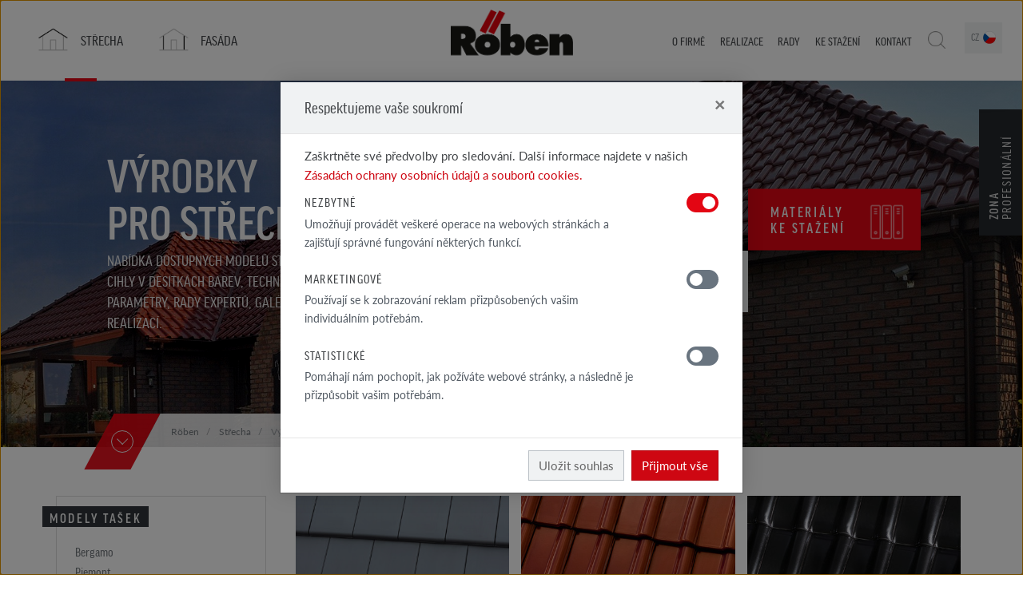

--- FILE ---
content_type: text/html; charset=UTF-8
request_url: https://roben.com.cz/strecha/vyrobky-strecha
body_size: 12837
content:
<!DOCTYPE html>
<html class="no-js" lang="cs">

<head>
<script type="text/javascript">var pimcore = pimcore || {};pimcore["targeting"] = {};pimcore["targeting"]["dataPush"] = {"personas":[],"method":"get","document":1010};pimcore["targeting"]["targetingRules"] = [];pimcore["targeting"]["personas"] = [];</script><script type="text/javascript" src="/pimcore/static6/js/frontend/targeting.js"></script>
  <meta charset="UTF-8">
  <meta http-equiv="X-UA-Compatible" content="IE=edge">
  <meta name="viewport" content="width=device-width, initial-scale=1.0">
  <meta name="author" content="Advisage.pl">
  <meta name="robots" content="index, follow">
  <script src="https://use.typekit.net/ynu7pqh.js"></script>
  <script>
    try {
      Typekit.load({
        async: false
      });
    } catch (e) {}
  </script>
    <meta name="google-site-verification" content="TU_-3AoTIld8Jf8pzoBdPwUmVz-op2Wnicluo9kwJXA" />

      <title>Výrobky střecha / Röben</title>
<link href="/website/static/css/main.css?v19" media="screen" rel="stylesheet" type="text/css" >  <script src="/website/static/js/vendor/modernizr.min.js" type="text/javascript"></script>
  <script src="/website/static/js/vendor/jquery.min.js" type="text/javascript"></script>

<script type="text/javascript" src="/pimcore/static/js/frontend/picturePolyfill.min.js" defer></script>

<!-- Google Tag Manager -->
<script>(function(w,d,s,l,i){w[l]=w[l]||[];w[l].push({'gtm.start':
new Date().getTime(),event:'gtm.js'});var f=d.getElementsByTagName(s)[0],
j=d.createElement(s),dl=l!='dataLayer'?'&l='+l:'';j.async=true;j.src=
'https://www.googletagmanager.com/gtm.js?id='+i+dl;f.parentNode.insertBefore(j,f);
})(window,document,'script','dataLayer','GTM-KBWRXD2');</script>
<!-- End Google Tag Manager -->

</head>


<body class=" frontend controller-content action-product-group-list id-1010 page-inner lang-cs">

  
  <div class="page-wrapper">
    <div id="top">
      <div class="navbar-wrapper">
	<nav class="navbar navbar-default navbar-primary" role="navigation">
	<div class="container">
	    <div class="navbar-header">
	        <button type="button" class="navbar-toggle collapsed" data-toggle="collapse" data-target="#navbar">
	       		<span class="sr-only">Menu</span>
	            <span class="icon-bar"></span><span class="icon-bar"></span><span class="icon-bar"></span>
	        </button>
	        <div class="navbar-brand">
	        	<div class="brand-logo ">
	        		<a href="/">
	        			<img src="/website/static/img/logo-roben-cs.png" alt="Röben - Tonbaustoffe" />
	        		</a>
	        	</div>
	        </div>
	    </div>
	    <div class="collapse navbar-collapse" id='navbar'>
				        <ul class="nav navbar-nav ul-1 ul-primary">
	        	        																				<li class="megamenu-2 megamenu-2-4 primary dach main active active-trail">
						<a href="/strecha/vyrobky-strecha" class="primary dach main active active-trail">
							<span data-hover="Střecha">
								Střecha							</span>
						</a>
						<ul class="ul-2">
																																							<li class="megamenu-3 megamenu-3-4  active">
									<a href="/strecha/vyrobky-strecha" class=" active">
										<span data-hover="Výrobky<br>  střecha">
											Výrobky<br>  střecha										</span>
									</a>
									<ul class="ul-3">
																													<li class="">
											<a href="/strecha/vyrobky-strecha/bergamo">
												<span data-hover="Střešní taška Bergamo">
													Střešní taška Bergamo												</span>
																																																	<img width="82" height="82" alt="" src="/website/var/tmp/image-thumbnails/0/4/thumb__navbar-cover/bergamo.png" srcset="/website/var/tmp/image-thumbnails/0/4/thumb__navbar-cover/bergamo.png 1x, /website/var/tmp/image-thumbnails/0/4/thumb__navbar-cover/bergamo@2x.png 2x" />																							</a>
										</li>
																													<li class="">
											<a href="/strecha/vyrobky-strecha/piemont">
												<span data-hover="Střešní taška Piemont">
													Střešní taška Piemont												</span>
																																																	<img width="82" height="82" alt="" src="/website/var/tmp/image-thumbnails/0/5/thumb__navbar-cover/piemont.png" srcset="/website/var/tmp/image-thumbnails/0/5/thumb__navbar-cover/piemont.png 1x, /website/var/tmp/image-thumbnails/0/5/thumb__navbar-cover/piemont@2x.png 2x" />																							</a>
										</li>
																													<li class="">
											<a href="/strecha/vyrobky-strecha/monza">
												<span data-hover="Střešní taška MONZA">
													Střešní taška MONZA												</span>
																																																	<img width="82" height="82" alt="" src="/website/var/tmp/image-thumbnails/0/6/thumb__navbar-cover/monzaplus.png" srcset="/website/var/tmp/image-thumbnails/0/6/thumb__navbar-cover/monzaplus.png 1x, /website/var/tmp/image-thumbnails/0/6/thumb__navbar-cover/monzaplus@2x.png 2x" />																							</a>
										</li>
																													<li class="">
											<a href="/strecha/vyrobky-strecha/milano">
												<span data-hover="Střešní taška Milano">
													Střešní taška Milano												</span>
																																																	<img width="72" height="82" alt="" src="/website/var/tmp/image-thumbnails/10000/11124/thumb__navbar-cover/milano-czerwona-naturalna-angoba-pojedyncza.png" srcset="/website/var/tmp/image-thumbnails/10000/11124/thumb__navbar-cover/milano-czerwona-naturalna-angoba-pojedyncza.png 1x, /website/var/tmp/image-thumbnails/10000/11124/thumb__navbar-cover/milano-czerwona-naturalna-angoba-pojedyncza@2x.png 2x" />																							</a>
										</li>
																		</ul>
								</li>
																																															<li class="">
									<a href="/realizace/galerie-strecha">
										<span data-hover="Realizací střecha">
											Realizací střecha										</span>
									</a>
								</li>
																																															<li class="">
									<a href="/rady/rady-strecha/rady-pokryvace">
										<span data-hover="Rady střecha">
											Rady střecha										</span>
									</a>
								</li>
																																															<li class="">
									<a href="/kontakt/kde-koupit">
										<span data-hover="Kde koupit">
											Kde koupit										</span>
									</a>
								</li>
																					</ul>
					</li>
										        	        																				<li class="megamenu-2 megamenu-2-5 primary elewacja main">
						<a href="/fasada/vyrobky-fasada" class="primary elewacja main">
							<span data-hover="Fasáda">
								Fasáda							</span>
						</a>
						<ul class="ul-2">
																																							<li class="megamenu-3 megamenu-3-6 ">
									<a href="/fasada/vyrobky-fasada" class="">
										<span data-hover="Vyrobky<br> fasáda">
											Vyrobky<br> fasáda										</span>
									</a>
									<ul class="ul-3">
																													<li class="">
											<a href="/fasada/vyrobky-fasada/klinkerove-a-licove-cihly-typ-i">
												<span data-hover="Klinkerové a lícové cihly typ I">
													Klinkerové a lícové cihly typ I												</span>
																																																	<img width="82" height="79" alt="" src="/website/var/tmp/image-thumbnails/0/2075/thumb__navbar-cover/cegly-polskie.png" srcset="/website/var/tmp/image-thumbnails/0/2075/thumb__navbar-cover/cegly-polskie.png 1x, /website/var/tmp/image-thumbnails/0/2075/thumb__navbar-cover/cegly-polskie@2x.png 2x" />																							</a>
										</li>
																													<li class="">
											<a href="/fasada/vyrobky-fasada/klinkerove-a-licove-pasky-typ-i">
												<span data-hover="Klinkerové a lícové pásky typ I">
													Klinkerové a lícové pásky typ I												</span>
																																																	<img width="82" height="82" alt="" src="/website/var/tmp/image-thumbnails/0/5512/thumb__navbar-cover/plytki-import.png" srcset="/website/var/tmp/image-thumbnails/0/5512/thumb__navbar-cover/plytki-import.png 1x, /website/var/tmp/image-thumbnails/0/5512/thumb__navbar-cover/plytki-import@2x.png 2x" />																							</a>
										</li>
																													<li class="">
											<a href="/fasada/vyrobky-fasada/kolekce-klinkerovych-bilych-cihel">
												<span data-hover="Kolekce klinkerových bílých cihel">
													Kolekce klinkerových bílých cihel												</span>
																																																	<img width="82" height="82" alt="" src="/website/var/tmp/image-thumbnails/0/2231/thumb__navbar-cover/cegly-biale.png" srcset="/website/var/tmp/image-thumbnails/0/2231/thumb__navbar-cover/cegly-biale.png 1x, /website/var/tmp/image-thumbnails/0/2231/thumb__navbar-cover/cegly-biale@2x.png 2x" />																							</a>
										</li>
																													<li class="">
											<a href="/fasada/vyrobky-fasada/kolekce-sedych-a-cernych-klinkerovych-cihel-typ-i">
												<span data-hover="Kolekce šedých a černých klinkerových cihel typ I">
													Kolekce šedých a černých klinkerových cihel typ I												</span>
																																																	<img width="82" height="82" alt="" src="/website/var/tmp/image-thumbnails/0/2232/thumb__navbar-cover/cegly-szare-czarne.png" srcset="/website/var/tmp/image-thumbnails/0/2232/thumb__navbar-cover/cegly-szare-czarne.png 1x, /website/var/tmp/image-thumbnails/0/2232/thumb__navbar-cover/cegly-szare-czarne@2x.png 2x" />																							</a>
										</li>
																													<li class="">
											<a href="/fasada/vyrobky-fasada/kolekce-rucne-formovanych-licovych-cihel">
												<span data-hover="Kolekce ručně formovaných lícových cihel">
													Kolekce ručně formovaných lícových cihel												</span>
																																																	<img width="82" height="82" alt="" src="/website/var/tmp/image-thumbnails/0/2229/thumb__navbar-cover/cegly-formowane.png" srcset="/website/var/tmp/image-thumbnails/0/2229/thumb__navbar-cover/cegly-formowane.png 1x, /website/var/tmp/image-thumbnails/0/2229/thumb__navbar-cover/cegly-formowane@2x.png 2x" />																							</a>
										</li>
																													<li class="">
											<a href="/fasada/vyrobky-fasada/kolekce-aarhus">
												<span data-hover="Kolekce AARHUS import">
													Kolekce AARHUS import												</span>
																																																	<img width="82" height="82" alt="" src="/website/var/tmp/image-thumbnails/0/7028/thumb__navbar-cover/cegly-plytki-aarhus.png" srcset="/website/var/tmp/image-thumbnails/0/7028/thumb__navbar-cover/cegly-plytki-aarhus.png 1x, /website/var/tmp/image-thumbnails/0/7028/thumb__navbar-cover/cegly-plytki-aarhus@2x.png 2x" />																							</a>
										</li>
																		</ul>
								</li>
																																																							<li class="">
									<a href="/realizace/galerie-fasada">
										<span data-hover="Realizací fasáda">
											Realizací fasáda										</span>
									</a>
								</li>
																																															<li class="">
									<a href="/rady/rady-fasada">
										<span data-hover="Rady fasáda">
											Rady fasáda										</span>
									</a>
								</li>
																																															<li class="">
									<a href="/kontakt/kde-koupit">
										<span data-hover="Kde koupit">
											Kde koupit										</span>
									</a>
								</li>
																					</ul>
					</li>
										        	        		        	        		        	        		        	        		        	        		        	        		        	        		        	        		        	        		        			</ul>
        		        <ul class="nav navbar-nav ul-1 ul-secondary">
	        	            	        	            	        	            																				<li class="submenu-2 submenu-2-2  main">
						<a href="/o-firme" class=" main" >
							<span data-hover="O firmě">
								O firmě							</span>
						</a>
						<ul class="ul-2">
																							<li class="">
									<a href="/o-firme/aktuality" >
										Aktuality									</a>
								</li>
																							<li class="">
									<a href="/o-firme/pressroom" >
										Pressroom 									</a>
								</li>
													</ul>
					</li>
						        		        	            																				<li class="submenu-2 submenu-2-4  main">
						<a href="/realizace" class=" main" >
							<span data-hover="Realizace">
								Realizace							</span>
						</a>
						<ul class="ul-2">
																							<li class="">
									<a href="/realizace/galerie-realizaci" >
										Galerie realizací									</a>
								</li>
																							<li class="">
									<a href="/realizace/galerie-strecha" >
										Galerie střecha									</a>
								</li>
																							<li class="">
									<a href="/realizace/galerie-fasada" >
										Galerie fasáda									</a>
								</li>
																							<li class="">
									<a href="/realizace/galerie-realizaci/interier" >
										Interiérový design									</a>
								</li>
													</ul>
					</li>
						        		        	            																				<li class="submenu-2 submenu-2-2  main">
						<a href="/rady" class=" main" >
							<span data-hover="Rady">
								Rady							</span>
						</a>
						<ul class="ul-2">
																							<li class="">
									<a href="/rady/rady-strecha/rady-pokryvace" >
										Rady střecha									</a>
								</li>
																							<li class="">
									<a href="/rady/rady-fasada/rady-zednika" >
										Rady fasáda									</a>
								</li>
													</ul>
					</li>
						        		        	            																				<li class="submenu-2 submenu-2-8  main">
						<a href="/ke-stazeni/katalogy-roben" class=" main" >
							<span data-hover="Ke stažení">
								Ke stažení							</span>
						</a>
						<ul class="ul-2">
																							<li class="architect">
									<a href="/zona-profesionalni/pro-architekty" >
										Pro architekty									</a>
								</li>
																							<li class="builder">
									<a href="/zona-profesionalni/pro-dodavatele" >
										Pro dodavatele 									</a>
								</li>
																							<li class="">
									<a href="/ke-stazeni/katalogy-roben" >
										Katalogy Röben									</a>
								</li>
																							<li class="">
									<a href="/ke-stazeni/prohlaseni-dw-ce" >
										Prohlášení DW-CE									</a>
								</li>
																							<li class="">
									<a href="/ke-stazeni/informacni-karty" >
										Informační karty									</a>
								</li>
																							<li class="">
									<a href="/ke-stazeni/garance" >
										Garance									</a>
								</li>
																							<li class="">
									<a href="/ke-stazeni/ceniky" >
										Ceníky									</a>
								</li>
																							<li class="">
									<a href="/ke-stazeni/certifikaty-zkp" >
										Certifikáty ZKP									</a>
								</li>
													</ul>
					</li>
						        		        	            																				<li class="submenu-2 submenu-2-2  main">
						<a href="/kontakt/kontaktni-udaje" class=" main" >
							<span data-hover="Kontakt">
								Kontakt							</span>
						</a>
						<ul class="ul-2">
																							<li class="">
									<a href="/kontakt/kontaktni-udaje" >
										Kontaktní údaje									</a>
								</li>
																							<li class="">
									<a href="/kontakt/kde-koupit" >
										Kde koupit									</a>
								</li>
													</ul>
					</li>
						        		        	            																				<li class="submenu-2 submenu-2-2 professional main">
						<a href="/zona-profesionalni" class="professional main" >
							<span data-hover="Zona profesionální">
								Zona profesionální							</span>
						</a>
						<ul class="ul-2">
																							<li class="">
									<a href="/zona-profesionalni/pro-architekty" >
										Pro architekty									</a>
								</li>
																							<li class="">
									<a href="/zona-profesionalni/pro-dodavatele" >
										Pro dodavatele 									</a>
								</li>
													</ul>
					</li>
						        		        	            																				<li class="search main">
						<a href="/vyhledavani">
							<span data-hover="Wyszukaj">
								Wyszukaj							</span>
						</a>
													<div class="search-box">
							<form action="/vyhledavani" method="get">
								<input type="text" name="query" />
								<input type="submit" value="Wyszukaj" />
							</form>
							</div>
											</li>
						        		        	            																				<li class="submenu-2 submenu-2-4 lang lang-cz main">
						<a href="http://roben.com.cz/" class="lang lang-cz main"  target="_blank">
							<span data-hover="cz">
								cz							</span>
						</a>
						<ul class="ul-2">
																							<li class="lang lang-pl">
									<a href="https://roben.pl/" >
										pl									</a>
								</li>
																							<li class="lang lang-de">
									<a href="http://www.roeben.com/"  target="_blank">
										de									</a>
								</li>
																							<li class="lang lang-en">
									<a href="https://en.roben.pl/"  target="_blank">
										en									</a>
								</li>
																							<li class="lang lang-sk">
									<a href="https://roeben.sk"  target="_blank">
										sk									</a>
								</li>
													</ul>
					</li>
						        		        	            						    	</ul>
	    </div>
	</div>
	</nav>
</div>      <div id="carousel" class="carousel-wrapper">

	
		<div id="carousel-carousel" class="carousel slide carousel-animation" data-ride="carousel" data-interval="9000" data-pause="false" >
			<div class="raster"></div>
			<div class="carousel-inner">
				<div class="item item-main active">
					<div class="bg-img bg-img-main bg-img-1">
												<div style="background-image:url(/top/dach/top-dach-4.jpg)"></div>
						<style type="text/css">
							body:after {
								height: 0;
								width: 0;
								display: none;
								z-index: -999;
								position: absolute;
								overflow: hidden;
								content: url();
							}
						</style>
					</div>
					<div class="caption caption-main">
						<div class="caption-inner">
							<div class="info">
																	<h1>
										<span class="s1">Výrobky</span>
										<span class="s2">pro střechu</span>
									</h1>
									<h3>Nabídka dostupných modelů střešní cihly v desítkách barev, technické parametry, rady expertů, galérie realizací. </h3>
																							</div>
						</div>
					</div>
											<div class="carousel-partial">
	<nav>
		<ul class="item-2">
						<li class="">
									<a href="/kontakt/kde-koupit" class="distributor">
						Kde<br>koupit						<span class="ico ico-distributor"></span>
					</a>
							</li>
						<li class="">
									<a href="/ke-stazeni" class="download">
						Materiály <br> ke stažení						<span class="ico ico-download"></span>
					</a>
							</li>
					</ul>
	</nav>
</div>									</div>
							</div>
			<div class="social-aside hidden-xs hidden-md hidden-sm" style="position:fixed;top:26%;right:0;z-index:9;width:40px;height:81px;margin-top:128px;">
															</div>
			<div class="professional-badge">
				<span class="badge-label"><b>zona</b> profesionální</span>
				<ul>
					<li class="architect"><a href="/zona-profesionalni/pro-architekty"><span class="ico"></span>pro <br>architekty</a></li>
					<li class="builder"><a href="/zona-profesionalni/pro-dodavatele"><span class="ico"></span>pro dodavatele </a></li>
				</ul>
			</div>
		</div>

	
</div>      <div id="breadcrumbs" class="breadcrumbs-wrapper">
	<div class="container">
		<div class="col-md-10 col-md-offset-1 col-breadcrumbs">
			<ol class="breadcrumb">
				<li><a href="/">Röben</a></li>
						<li>
				<a href="/strecha/vyrobky-strecha">
		  
			<span title="Střecha">Střecha</span>
				</a>
		  
	</li>
		<li>
		  
			<span title="Výrobky  střecha">Výrobky  střecha</span>
		  
	</li>
   							</ol>
			<div class="btn-scroll">
				<div><a href="#content" class="scroll-me"><span></span></a></div>
			</div>
		</div>
	</div>
</div>
    </div>
    <div id="content">
            
      <div id="product-group-list" class="content-wrapper product-group-list-wrapper dach">
	<div class="container">
		<div class="row">
						<div class="col-md-3 col-xl-2 col col-nav">
				<div id="aside-navigation" class="aside-navigation-wrapper" data-in-view="active">
	<nav>
		<div class="navigation">
						<div class="navigation-group">
				<h4>
					 
													Modely Tašek															</h4>
				<ul>
										<li class="">
													<a href="/strecha/vyrobky-strecha/bergamo"><span data-hover="Bergamo">Bergamo</span></a>
											</li>
										<li class="">
													<a href="/strecha/vyrobky-strecha/piemont"><span data-hover="Piemont">Piemont</span></a>
											</li>
										<li class="">
													<a href="/strecha/vyrobky-strecha/monza"><span data-hover="Monza">Monza</span></a>
											</li>
										<li class="">
													<a href="/strecha/vyrobky-strecha/milano"><span data-hover="Milano">Milano</span></a>
											</li>
									</ul>
			</div>
						<div class="navigation-group">
				<h4>
					 
													Střešní příslušenství															</h4>
				<ul>
										<li class="">
													<a href=""><span data-hover="Systémové střešní doplňky">Systémové střešní doplňky</span></a>
											</li>
									</ul>
			</div>
					</div>
	</nav>
</div>			</div>
						<div class="col-md-9 col-xl-10 col col-list">
				<div class="product-group-list">
										<div class="item item-0">
						<a class="a-item" href="/strecha/vyrobky-strecha/bergamo">
							<span class="bg-img">
							<picture data-alt="" data-default-src="/website/var/tmp/image-thumbnails/0/8728/thumb__product-group-list-cover-bg/antracytowa-cz.jpeg">
	<source srcset="/website/var/tmp/image-thumbnails/0/8728/thumb__product-group-list-cover-bg/antracytowa-cz~-~480w.jpeg 1x, /website/var/tmp/image-thumbnails/0/8728/thumb__product-group-list-cover-bg/antracytowa-cz~-~480w@2x.jpeg 2x" media="(max-width: 480px)" />
	<source srcset="/website/var/tmp/image-thumbnails/0/8728/thumb__product-group-list-cover-bg/antracytowa-cz~-~768w.jpeg 1x, /website/var/tmp/image-thumbnails/0/8728/thumb__product-group-list-cover-bg/antracytowa-cz~-~768w@2x.jpeg 2x" media="(max-width: 768px)" />
	<source srcset="/website/var/tmp/image-thumbnails/0/8728/thumb__product-group-list-cover-bg/antracytowa-cz~-~1200w.jpeg 1x, /website/var/tmp/image-thumbnails/0/8728/thumb__product-group-list-cover-bg/antracytowa-cz~-~1200w@2x.jpeg 2x" media="(max-width: 1200px)" />
	<source srcset="/website/var/tmp/image-thumbnails/0/8728/thumb__product-group-list-cover-bg/antracytowa-cz~-~1320w.jpeg 1x, /website/var/tmp/image-thumbnails/0/8728/thumb__product-group-list-cover-bg/antracytowa-cz~-~1320w@2x.jpeg 2x" media="(max-width: 1320px)" />
	<source srcset="/website/var/tmp/image-thumbnails/0/8728/thumb__product-group-list-cover-bg/antracytowa-cz~-~1420w.jpeg 1x, /website/var/tmp/image-thumbnails/0/8728/thumb__product-group-list-cover-bg/antracytowa-cz~-~1420w@2x.jpeg 2x" media="(max-width: 1420px)" />
	<source srcset="/website/var/tmp/image-thumbnails/0/8728/thumb__product-group-list-cover-bg/antracytowa-cz.jpeg 1x, /website/var/tmp/image-thumbnails/0/8728/thumb__product-group-list-cover-bg/antracytowa-cz@2x.jpeg 2x" />
<img alt="" src="/website/var/tmp/image-thumbnails/0/8728/thumb__product-group-list-cover-bg/antracytowa-cz~-~480w.jpeg" />
</picture>
							</span>		
							<span class="img">
							<picture data-alt="" data-default-src="/website/var/tmp/image-thumbnails/0/352/thumb__product-group-list-cover/bergamo_szara_matowa_pojedyncza.png">
	<source srcset="/website/var/tmp/image-thumbnails/0/352/thumb__product-group-list-cover/bergamo_szara_matowa_pojedyncza~-~480w.png 1x, /website/var/tmp/image-thumbnails/0/352/thumb__product-group-list-cover/bergamo_szara_matowa_pojedyncza~-~480w@2x.png 2x" media="(max-width: 480px)" />
	<source srcset="/website/var/tmp/image-thumbnails/0/352/thumb__product-group-list-cover/bergamo_szara_matowa_pojedyncza~-~1200w.png 1x, /website/var/tmp/image-thumbnails/0/352/thumb__product-group-list-cover/bergamo_szara_matowa_pojedyncza~-~1200w@2x.png 2x" media="(max-width: 1200px)" />
	<source srcset="/website/var/tmp/image-thumbnails/0/352/thumb__product-group-list-cover/bergamo_szara_matowa_pojedyncza~-~1320w.png 1x, /website/var/tmp/image-thumbnails/0/352/thumb__product-group-list-cover/bergamo_szara_matowa_pojedyncza~-~1320w@2x.png 2x" media="(max-width: 1320px)" />
	<source srcset="/website/var/tmp/image-thumbnails/0/352/thumb__product-group-list-cover/bergamo_szara_matowa_pojedyncza.png 1x, /website/var/tmp/image-thumbnails/0/352/thumb__product-group-list-cover/bergamo_szara_matowa_pojedyncza@2x.png 2x" />
<img alt="" src="/website/var/tmp/image-thumbnails/0/352/thumb__product-group-list-cover/bergamo_szara_matowa_pojedyncza~-~480w.png" />
</picture>
							</span>
							<span class="info">
								<h3>Bergamo</h3>
								<p>
									Pálená střešní taška s moderním vzhledem								</p>
							</span>				    
							<span class="more"><span></span></span>
							<span class="clearfix"></span>
						</a>
					</div>
										<div class="item item-1">
						<a class="a-item" href="/strecha/vyrobky-strecha/piemont">
							<span class="bg-img">
							<picture data-alt="" data-default-src="/website/var/tmp/image-thumbnails/0/1196/thumb__product-group-list-cover-bg/piemont.jpeg">
	<source srcset="/website/var/tmp/image-thumbnails/0/1196/thumb__product-group-list-cover-bg/piemont~-~480w.jpeg 1x, /website/var/tmp/image-thumbnails/0/1196/thumb__product-group-list-cover-bg/piemont~-~480w@2x.jpeg 2x" media="(max-width: 480px)" />
	<source srcset="/website/var/tmp/image-thumbnails/0/1196/thumb__product-group-list-cover-bg/piemont~-~768w.jpeg 1x, /website/var/tmp/image-thumbnails/0/1196/thumb__product-group-list-cover-bg/piemont~-~768w@2x.jpeg 2x" media="(max-width: 768px)" />
	<source srcset="/website/var/tmp/image-thumbnails/0/1196/thumb__product-group-list-cover-bg/piemont~-~1200w.jpeg 1x, /website/var/tmp/image-thumbnails/0/1196/thumb__product-group-list-cover-bg/piemont~-~1200w@2x.jpeg 2x" media="(max-width: 1200px)" />
	<source srcset="/website/var/tmp/image-thumbnails/0/1196/thumb__product-group-list-cover-bg/piemont~-~1320w.jpeg 1x, /website/var/tmp/image-thumbnails/0/1196/thumb__product-group-list-cover-bg/piemont~-~1320w@2x.jpeg 2x" media="(max-width: 1320px)" />
	<source srcset="/website/var/tmp/image-thumbnails/0/1196/thumb__product-group-list-cover-bg/piemont~-~1420w.jpeg 1x, /website/var/tmp/image-thumbnails/0/1196/thumb__product-group-list-cover-bg/piemont~-~1420w@2x.jpeg 2x" media="(max-width: 1420px)" />
	<source srcset="/website/var/tmp/image-thumbnails/0/1196/thumb__product-group-list-cover-bg/piemont.jpeg 1x, /website/var/tmp/image-thumbnails/0/1196/thumb__product-group-list-cover-bg/piemont@2x.jpeg 2x" />
<img alt="" src="/website/var/tmp/image-thumbnails/0/1196/thumb__product-group-list-cover-bg/piemont~-~480w.jpeg" />
</picture>
							</span>		
							<span class="img">
							<picture data-alt="" data-default-src="/website/var/tmp/image-thumbnails/0/798/thumb__product-group-list-cover/piemont_kasztanowa_pojedyncza.png">
	<source srcset="/website/var/tmp/image-thumbnails/0/798/thumb__product-group-list-cover/piemont_kasztanowa_pojedyncza~-~480w.png 1x, /website/var/tmp/image-thumbnails/0/798/thumb__product-group-list-cover/piemont_kasztanowa_pojedyncza~-~480w@2x.png 2x" media="(max-width: 480px)" />
	<source srcset="/website/var/tmp/image-thumbnails/0/798/thumb__product-group-list-cover/piemont_kasztanowa_pojedyncza~-~1200w.png 1x, /website/var/tmp/image-thumbnails/0/798/thumb__product-group-list-cover/piemont_kasztanowa_pojedyncza~-~1200w@2x.png 2x" media="(max-width: 1200px)" />
	<source srcset="/website/var/tmp/image-thumbnails/0/798/thumb__product-group-list-cover/piemont_kasztanowa_pojedyncza~-~1320w.png 1x, /website/var/tmp/image-thumbnails/0/798/thumb__product-group-list-cover/piemont_kasztanowa_pojedyncza~-~1320w@2x.png 2x" media="(max-width: 1320px)" />
	<source srcset="/website/var/tmp/image-thumbnails/0/798/thumb__product-group-list-cover/piemont_kasztanowa_pojedyncza.png 1x, /website/var/tmp/image-thumbnails/0/798/thumb__product-group-list-cover/piemont_kasztanowa_pojedyncza@2x.png 2x" />
<img alt="" src="/website/var/tmp/image-thumbnails/0/798/thumb__product-group-list-cover/piemont_kasztanowa_pojedyncza~-~480w.png" />
</picture>
							</span>
							<span class="info">
								<h3>Piemont</h3>
								<p>
									Posuvná pálená střešní taška ideální pro nové střechy a rekonstrukce								</p>
							</span>				    
							<span class="more"><span></span></span>
							<span class="clearfix"></span>
						</a>
					</div>
										<div class="item item-2">
						<a class="a-item" href="/strecha/vyrobky-strecha/monza">
							<span class="bg-img">
							<picture data-alt="" data-default-src="/website/var/tmp/image-thumbnails/0/1195/thumb__product-group-list-cover-bg/monza.jpeg">
	<source srcset="/website/var/tmp/image-thumbnails/0/1195/thumb__product-group-list-cover-bg/monza~-~480w.jpeg 1x, /website/var/tmp/image-thumbnails/0/1195/thumb__product-group-list-cover-bg/monza~-~480w@2x.jpeg 2x" media="(max-width: 480px)" />
	<source srcset="/website/var/tmp/image-thumbnails/0/1195/thumb__product-group-list-cover-bg/monza~-~768w.jpeg 1x, /website/var/tmp/image-thumbnails/0/1195/thumb__product-group-list-cover-bg/monza~-~768w@2x.jpeg 2x" media="(max-width: 768px)" />
	<source srcset="/website/var/tmp/image-thumbnails/0/1195/thumb__product-group-list-cover-bg/monza~-~1200w.jpeg 1x, /website/var/tmp/image-thumbnails/0/1195/thumb__product-group-list-cover-bg/monza~-~1200w@2x.jpeg 2x" media="(max-width: 1200px)" />
	<source srcset="/website/var/tmp/image-thumbnails/0/1195/thumb__product-group-list-cover-bg/monza~-~1320w.jpeg 1x, /website/var/tmp/image-thumbnails/0/1195/thumb__product-group-list-cover-bg/monza~-~1320w@2x.jpeg 2x" media="(max-width: 1320px)" />
	<source srcset="/website/var/tmp/image-thumbnails/0/1195/thumb__product-group-list-cover-bg/monza~-~1420w.jpeg 1x, /website/var/tmp/image-thumbnails/0/1195/thumb__product-group-list-cover-bg/monza~-~1420w@2x.jpeg 2x" media="(max-width: 1420px)" />
	<source srcset="/website/var/tmp/image-thumbnails/0/1195/thumb__product-group-list-cover-bg/monza.jpeg 1x, /website/var/tmp/image-thumbnails/0/1195/thumb__product-group-list-cover-bg/monza@2x.jpeg 2x" />
<img alt="" src="/website/var/tmp/image-thumbnails/0/1195/thumb__product-group-list-cover-bg/monza~-~480w.jpeg" />
</picture>
							</span>		
							<span class="img">
							<picture data-alt="" data-default-src="/website/var/tmp/image-thumbnails/0/377/thumb__product-group-list-cover/monza_tobago_pojedyncza.png">
	<source srcset="/website/var/tmp/image-thumbnails/0/377/thumb__product-group-list-cover/monza_tobago_pojedyncza~-~480w.png 1x, /website/var/tmp/image-thumbnails/0/377/thumb__product-group-list-cover/monza_tobago_pojedyncza~-~480w@2x.png 2x" media="(max-width: 480px)" />
	<source srcset="/website/var/tmp/image-thumbnails/0/377/thumb__product-group-list-cover/monza_tobago_pojedyncza~-~1200w.png 1x, /website/var/tmp/image-thumbnails/0/377/thumb__product-group-list-cover/monza_tobago_pojedyncza~-~1200w@2x.png 2x" media="(max-width: 1200px)" />
	<source srcset="/website/var/tmp/image-thumbnails/0/377/thumb__product-group-list-cover/monza_tobago_pojedyncza~-~1320w.png 1x, /website/var/tmp/image-thumbnails/0/377/thumb__product-group-list-cover/monza_tobago_pojedyncza~-~1320w@2x.png 2x" media="(max-width: 1320px)" />
	<source srcset="/website/var/tmp/image-thumbnails/0/377/thumb__product-group-list-cover/monza_tobago_pojedyncza.png 1x, /website/var/tmp/image-thumbnails/0/377/thumb__product-group-list-cover/monza_tobago_pojedyncza@2x.png 2x" />
<img alt="" src="/website/var/tmp/image-thumbnails/0/377/thumb__product-group-list-cover/monza_tobago_pojedyncza~-~480w.png" />
</picture>
							</span>
							<span class="info">
								<h3>MONZA</h3>
								<p>
									Rychlá a ekonomická střešní krytina estetického vzhledu								</p>
							</span>				    
							<span class="more"><span></span></span>
							<span class="clearfix"></span>
						</a>
					</div>
										<div class="item item-3">
						<a class="a-item" href="/strecha/vyrobky-strecha/milano">
							<span class="bg-img">
							<picture data-alt="" data-default-src="/website/var/tmp/image-thumbnails/10000/11120/thumb__product-group-list-cover-bg/milano--czerwona-naturalna-angoba.jpeg">
	<source srcset="/website/var/tmp/image-thumbnails/10000/11120/thumb__product-group-list-cover-bg/milano--czerwona-naturalna-angoba~-~480w.jpeg 1x, /website/var/tmp/image-thumbnails/10000/11120/thumb__product-group-list-cover-bg/milano--czerwona-naturalna-angoba~-~480w@2x.jpeg 2x" media="(max-width: 480px)" />
	<source srcset="/website/var/tmp/image-thumbnails/10000/11120/thumb__product-group-list-cover-bg/milano--czerwona-naturalna-angoba~-~768w.jpeg 1x, /website/var/tmp/image-thumbnails/10000/11120/thumb__product-group-list-cover-bg/milano--czerwona-naturalna-angoba~-~768w@2x.jpeg 2x" media="(max-width: 768px)" />
	<source srcset="/website/var/tmp/image-thumbnails/10000/11120/thumb__product-group-list-cover-bg/milano--czerwona-naturalna-angoba~-~1200w.jpeg 1x, /website/var/tmp/image-thumbnails/10000/11120/thumb__product-group-list-cover-bg/milano--czerwona-naturalna-angoba~-~1200w@2x.jpeg 2x" media="(max-width: 1200px)" />
	<source srcset="/website/var/tmp/image-thumbnails/10000/11120/thumb__product-group-list-cover-bg/milano--czerwona-naturalna-angoba~-~1320w.jpeg 1x, /website/var/tmp/image-thumbnails/10000/11120/thumb__product-group-list-cover-bg/milano--czerwona-naturalna-angoba~-~1320w@2x.jpeg 2x" media="(max-width: 1320px)" />
	<source srcset="/website/var/tmp/image-thumbnails/10000/11120/thumb__product-group-list-cover-bg/milano--czerwona-naturalna-angoba~-~1420w.jpeg 1x, /website/var/tmp/image-thumbnails/10000/11120/thumb__product-group-list-cover-bg/milano--czerwona-naturalna-angoba~-~1420w@2x.jpeg 2x" media="(max-width: 1420px)" />
	<source srcset="/website/var/tmp/image-thumbnails/10000/11120/thumb__product-group-list-cover-bg/milano--czerwona-naturalna-angoba.jpeg 1x, /website/var/tmp/image-thumbnails/10000/11120/thumb__product-group-list-cover-bg/milano--czerwona-naturalna-angoba@2x.jpeg 2x" />
<img alt="" src="/website/var/tmp/image-thumbnails/10000/11120/thumb__product-group-list-cover-bg/milano--czerwona-naturalna-angoba~-~480w.jpeg" />
</picture>
							</span>		
							<span class="img">
							<picture data-alt="" data-default-src="/website/var/tmp/image-thumbnails/10000/11124/thumb__product-group-list-cover/milano-czerwona-naturalna-angoba-pojedyncza.png">
	<source srcset="/website/var/tmp/image-thumbnails/10000/11124/thumb__product-group-list-cover/milano-czerwona-naturalna-angoba-pojedyncza~-~480w.png 1x, /website/var/tmp/image-thumbnails/10000/11124/thumb__product-group-list-cover/milano-czerwona-naturalna-angoba-pojedyncza~-~480w@2x.png 2x" media="(max-width: 480px)" />
	<source srcset="/website/var/tmp/image-thumbnails/10000/11124/thumb__product-group-list-cover/milano-czerwona-naturalna-angoba-pojedyncza~-~1200w.png 1x, /website/var/tmp/image-thumbnails/10000/11124/thumb__product-group-list-cover/milano-czerwona-naturalna-angoba-pojedyncza~-~1200w@2x.png 2x" media="(max-width: 1200px)" />
	<source srcset="/website/var/tmp/image-thumbnails/10000/11124/thumb__product-group-list-cover/milano-czerwona-naturalna-angoba-pojedyncza~-~1320w.png 1x, /website/var/tmp/image-thumbnails/10000/11124/thumb__product-group-list-cover/milano-czerwona-naturalna-angoba-pojedyncza~-~1320w@2x.png 2x" media="(max-width: 1320px)" />
	<source srcset="/website/var/tmp/image-thumbnails/10000/11124/thumb__product-group-list-cover/milano-czerwona-naturalna-angoba-pojedyncza.png 1x, /website/var/tmp/image-thumbnails/10000/11124/thumb__product-group-list-cover/milano-czerwona-naturalna-angoba-pojedyncza@2x.png 2x" />
<img alt="" src="/website/var/tmp/image-thumbnails/10000/11124/thumb__product-group-list-cover/milano-czerwona-naturalna-angoba-pojedyncza~-~480w.png" />
</picture>
							</span>
							<span class="info">
								<h3>Milano</h3>
								<p>
									Klasický tvar, všestranné použití								</p>
							</span>				    
							<span class="more"><span></span></span>
							<span class="clearfix"></span>
						</a>
					</div>
									</div>
			</div>
		</div>
	</div>
</div>

	<div id="realization" class="content-wrapper realization-wrapper" data-in-view="active">
	<section>
	<div class="container">
		<div class="row">
			<div class="col-md-10 col-md-offset-1 col col-header">
				<h2> realizace / inspirace</h2>
			</div>
			<div class="col-md-12 col col-realization">
				 
				<div id="realization-carousel" class="realization-carousel carousel slide carousel-animation" data-ride="carousel" data-interval="9000" >
					<div class="carousel-inner">
																															<div class="item item-1 active">
								<div class="row">
															<div class="realization-item col col-md-6 col-lg">
										<a class="a-item" href="/realizace/moderni-kuchynsky-kout_r4122">
																						<span class="img">
												<picture data-alt="" data-default-src="/website/var/tmp/image-thumbnails/0/8378/thumb__realization-cover-lg/dsc04695.jpeg">
	<source srcset="/website/var/tmp/image-thumbnails/0/8378/thumb__realization-cover-lg/dsc04695~-~480w.jpeg 1x, /website/var/tmp/image-thumbnails/0/8378/thumb__realization-cover-lg/dsc04695~-~480w@2x.jpeg 2x" media="(max-width: 480px)" />
	<source srcset="/website/var/tmp/image-thumbnails/0/8378/thumb__realization-cover-lg/dsc04695.jpeg 1x, /website/var/tmp/image-thumbnails/0/8378/thumb__realization-cover-lg/dsc04695@2x.jpeg 2x" />
<img alt="" src="/website/var/tmp/image-thumbnails/0/8378/thumb__realization-cover-lg/dsc04695~-~480w.jpeg" />
</picture>
											</span>
																						<span class="info">
												<h5>Interiérový design</h5>
												<h4>Moderní kuchyňský kout</h4> 
												<p>Vytvoření kuchyňského prostoru vyžaduje kreativní přístup a použití odolných a trvanlivých materiálů jako je klinker.</p>
												<span class="btn-more"><span class="more"></span></span>
											</span>
											<span class="clearfix"></span>
										</a>
																			</div>
																																<div class="realization-item col col-md-3 col-sm">
										<a class="a-item" href="/realizace/dokonale-spojeni---administrativni-budova-firmy-hermes-ve-vychodnim-vestfalsku_r4123">
																						<span class="img">
												<picture data-alt="" data-default-src="/website/var/tmp/image-thumbnails/0/8254/thumb__realization-cover-sm/hermeszentrale_07.jpeg">
	<source srcset="/website/var/tmp/image-thumbnails/0/8254/thumb__realization-cover-sm/hermeszentrale_07~-~480w.jpeg 1x, /website/var/tmp/image-thumbnails/0/8254/thumb__realization-cover-sm/hermeszentrale_07~-~480w@2x.jpeg 2x" media="(max-width: 480px)" />
	<source srcset="/website/var/tmp/image-thumbnails/0/8254/thumb__realization-cover-sm/hermeszentrale_07.jpeg 1x, /website/var/tmp/image-thumbnails/0/8254/thumb__realization-cover-sm/hermeszentrale_07@2x.jpeg 2x" />
<img alt="" src="/website/var/tmp/image-thumbnails/0/8254/thumb__realization-cover-sm/hermeszentrale_07~-~480w.jpeg" />
</picture>
											</span>
																						<span class="info">
												<h5>Objekty veřejné výstavby</h5>
												<h4>Dokonalé spojení – Administrativní budova firmy HERMES ve východním Vestfálsku</h4> 
												<p>Hermes Einrichtungs Service (HES), patřící do společnosti Hermes, má přes 50 let zkušeností v poskytování služeb v logistické sféře...</p>
												<span class="btn-more"><span class="more"></span></span>
											</span>
											<span class="clearfix"></span>
										</a>
																			</div>
																																<div class="realization-item col col-md-3 col-sm">
										<a class="a-item" href="/realizace/viceucelovy-dum-pro-trigeneracni-rodinu_r3916">
																						<span class="img">
												<picture data-alt="" data-default-src="/website/var/tmp/image-thumbnails/0/1070/thumb__realization-cover-sm/schuettorf_a_10-2014.jpeg">
	<source srcset="/website/var/tmp/image-thumbnails/0/1070/thumb__realization-cover-sm/schuettorf_a_10-2014~-~480w.jpeg 1x, /website/var/tmp/image-thumbnails/0/1070/thumb__realization-cover-sm/schuettorf_a_10-2014~-~480w@2x.jpeg 2x" media="(max-width: 480px)" />
	<source srcset="/website/var/tmp/image-thumbnails/0/1070/thumb__realization-cover-sm/schuettorf_a_10-2014.jpeg 1x, /website/var/tmp/image-thumbnails/0/1070/thumb__realization-cover-sm/schuettorf_a_10-2014@2x.jpeg 2x" />
<img alt="" src="/website/var/tmp/image-thumbnails/0/1070/thumb__realization-cover-sm/schuettorf_a_10-2014~-~480w.jpeg" />
</picture>
											</span>
																						<span class="info">
												<h5>Rodinné domy</h5>
												<h4>Víceúčelový dům pro třígenerační rodinu</h4> 
												<p>Architekti architektonické kanceláře Schröderwenning Ingenieure architekt byli postaveni před zajímavé, nestandardní a náročné zadání,...</p>
												<span class="btn-more"><span class="more"></span></span>
											</span>
											<span class="clearfix"></span>
										</a>
																				<div class="related-product">
																																			                                                												<a class="a-product-item" data-toggle="tooltip" data-container="body" title="Faro grau nuanciert glatt" href="/fasada/vyrobky-fasada/klinkerove-a-licove-cihly-typ-i/faro-grau-nuanciert-glatt">
																											<img width="300" height="300" title="Faro grau nuanciert glatt" alt="Faro grau nuanciert glatt" src="/website/var/tmp/image-thumbnails/0/1558/thumb__realization-product-texture/faro_szary_cieniowany_gladki-1000.gif" srcset="/website/var/tmp/image-thumbnails/0/1558/thumb__realization-product-texture/faro_szary_cieniowany_gladki-1000.gif 1x, /website/var/tmp/image-thumbnails/0/1558/thumb__realization-product-texture/faro_szary_cieniowany_gladki-1000@2x.gif 2x" />																										<h5>Faro</h5>
												</a>
                                                																					</div>
																			</div>
																																<div class="realization-item col col-md-6 col-lg">
										<a class="a-item" href="/realizace/byt-s-vyhledem-na-alpy_r3912">
																						<span class="img">
												<picture data-alt="" data-default-src="/website/var/tmp/image-thumbnails/0/863/thumb__realization-cover-lg/vaduz_a_exemplum_11_2014.jpeg">
	<source srcset="/website/var/tmp/image-thumbnails/0/863/thumb__realization-cover-lg/vaduz_a_exemplum_11_2014~-~480w.jpeg 1x, /website/var/tmp/image-thumbnails/0/863/thumb__realization-cover-lg/vaduz_a_exemplum_11_2014~-~480w@2x.jpeg 2x" media="(max-width: 480px)" />
	<source srcset="/website/var/tmp/image-thumbnails/0/863/thumb__realization-cover-lg/vaduz_a_exemplum_11_2014.jpeg 1x, /website/var/tmp/image-thumbnails/0/863/thumb__realization-cover-lg/vaduz_a_exemplum_11_2014@2x.jpeg 2x" />
<img alt="" src="/website/var/tmp/image-thumbnails/0/863/thumb__realization-cover-lg/vaduz_a_exemplum_11_2014~-~480w.jpeg" />
</picture>
											</span>
																						<span class="info">
												<h5>Bytové domy</h5>
												<h4>Byt s výhledem na Alpy</h4> 
												<p>Jednoduchý tvar bytového domu byl postaven neobvyklým způsobem a jedinečné umístění budovy nabízí svým obyvatelům mimořádný výhled...</p>
												<span class="btn-more"><span class="more"></span></span>
											</span>
											<span class="clearfix"></span>
										</a>
																				<div class="related-product">
																																			                                                												<a class="a-product-item" data-toggle="tooltip" data-container="body" title="Moorbrand sandgelb bunt" href="/fasada/vyrobky-fasada/klinkerove-a-licove-cihly-typ-i/moorbrand-sandgelb-bunt">
																											<img width="300" height="300" title="Moorbrand sandgelb bunt" alt="Moorbrand sandgelb bunt" src="/website/var/tmp/image-thumbnails/0/905/thumb__realization-product-texture/moorbrand_zolta_piaskowa_cieniowana-1000.gif" srcset="/website/var/tmp/image-thumbnails/0/905/thumb__realization-product-texture/moorbrand_zolta_piaskowa_cieniowana-1000.gif 1x, /website/var/tmp/image-thumbnails/0/905/thumb__realization-product-texture/moorbrand_zolta_piaskowa_cieniowana-1000@2x.gif 2x" />																										<h5>Moorbrand</h5>
												</a>
                                                																					</div>
																			</div>
																																<div class="realization-item col col-md-6 col-md">
										<a class="a-item" href="/realizace/mistnost-s-cihlovou-stenou_r4124">
																						<span class="img">
												<picture data-alt="" data-default-src="/website/var/tmp/image-thumbnails/0/8382/thumb__realization-cover-md/dsc04332.jpeg">
	<source srcset="/website/var/tmp/image-thumbnails/0/8382/thumb__realization-cover-md/dsc04332~-~480w.jpeg 1x, /website/var/tmp/image-thumbnails/0/8382/thumb__realization-cover-md/dsc04332~-~480w@2x.jpeg 2x" media="(max-width: 480px)" />
	<source srcset="/website/var/tmp/image-thumbnails/0/8382/thumb__realization-cover-md/dsc04332.jpeg 1x, /website/var/tmp/image-thumbnails/0/8382/thumb__realization-cover-md/dsc04332@2x.jpeg 2x" />
<img alt="" src="/website/var/tmp/image-thumbnails/0/8382/thumb__realization-cover-md/dsc04332~-~480w.jpeg" />
</picture>
											</span>
																						<span class="info">
												<h5>Interiérový design</h5>
												<h4>Místnost s cihlovou stěnou</h4> 
												<p>Použití efektu cihlové stěny zaručuje nevšední dojem z celé místnosti. V případě efektu ´staré stěny´ bude nejvíce vhodná kachle...</p>
												<span class="btn-more"><span class="more"></span></span>
											</span>
											<span class="clearfix"></span>
										</a>
																				<div class="related-product">
																																			                                                												<a class="a-product-item" data-toggle="tooltip" data-container="body" title="MOORBRAND lehm stínované" href="/fasada/vyrobky-fasada/klinkerove-a-licove-pasky-typ-i/moorbrand-lehm-bunt">
																											<img width="300" height="300" title="MOORBRAND lehm stínované" alt="MOORBRAND lehm stínované" src="/website/var/tmp/image-thumbnails/10000/12507/thumb__realization-product-texture/1436350524_moorbrand_lehm-bunt_nf.jpeg" srcset="/website/var/tmp/image-thumbnails/10000/12507/thumb__realization-product-texture/1436350524_moorbrand_lehm-bunt_nf.jpeg 1x, /website/var/tmp/image-thumbnails/10000/12507/thumb__realization-product-texture/1436350524_moorbrand_lehm-bunt_nf@2x.jpeg 2x" />																										<h5>Moorbrand</h5>
												</a>
                                                																					</div>
																			</div>
														</div>
							</div>
																																					<div class="item item-2 ">
								<div class="row">
															<div class="realization-item col col-md-6 col-lg">
										<a class="a-item" href="/realizace/centrum-soucasneho-umeni-v-toruni_r3921">
																						<span class="img">
												<picture data-alt="" data-default-src="/website/var/tmp/image-thumbnails/0/673/thumb__realization-cover-lg/ad32_3977.jpeg">
	<source srcset="/website/var/tmp/image-thumbnails/0/673/thumb__realization-cover-lg/ad32_3977~-~480w.jpeg 1x, /website/var/tmp/image-thumbnails/0/673/thumb__realization-cover-lg/ad32_3977~-~480w@2x.jpeg 2x" media="(max-width: 480px)" />
	<source srcset="/website/var/tmp/image-thumbnails/0/673/thumb__realization-cover-lg/ad32_3977.jpeg 1x, /website/var/tmp/image-thumbnails/0/673/thumb__realization-cover-lg/ad32_3977@2x.jpeg 2x" />
<img alt="" src="/website/var/tmp/image-thumbnails/0/673/thumb__realization-cover-lg/ad32_3977~-~480w.jpeg" />
</picture>
											</span>
																						<span class="info">
												<h5>Objekty veřejné výstavby</h5>
												<h4>Centrum současného umění v Toruni</h4> 
												<p>CSU bylo oficiálně otevřeno 14. června 2008, dva roky po zahájení prací na jeho založení. Formálně se skládá z několika čtvercových...</p>
												<span class="btn-more"><span class="more"></span></span>
											</span>
											<span class="clearfix"></span>
										</a>
																			</div>
																																<div class="realization-item col col-md-3 col-sm">
										<a class="a-item" href="/realizace/klinkerova-cihla-v-obyvacim-pokoji_r3909">
																						<span class="img">
												<picture data-alt="" data-default-src="/website/var/tmp/image-thumbnails/0/5405/thumb__realization-cover-sm/dw_roben_065.jpeg">
	<source srcset="/website/var/tmp/image-thumbnails/0/5405/thumb__realization-cover-sm/dw_roben_065~-~480w.jpeg 1x, /website/var/tmp/image-thumbnails/0/5405/thumb__realization-cover-sm/dw_roben_065~-~480w@2x.jpeg 2x" media="(max-width: 480px)" />
	<source srcset="/website/var/tmp/image-thumbnails/0/5405/thumb__realization-cover-sm/dw_roben_065.jpeg 1x, /website/var/tmp/image-thumbnails/0/5405/thumb__realization-cover-sm/dw_roben_065@2x.jpeg 2x" />
<img alt="" src="/website/var/tmp/image-thumbnails/0/5405/thumb__realization-cover-sm/dw_roben_065~-~480w.jpeg" />
</picture>
											</span>
																						<span class="info">
												<h5>Interiérový design</h5>
												<h4>Klinkerová cihla v obývacím pokoji</h4> 
												<p>V eklektických místnostech, které kombinují různé nápady a styly, prvky z klinkeru poskytnou charakter interiéru a pomohou vytvořit...</p>
												<span class="btn-more"><span class="more"></span></span>
											</span>
											<span class="clearfix"></span>
										</a>
																				<div class="related-product">
																																			                                                												<a class="a-product-item" data-toggle="tooltip" data-container="body" title="Faro grau nuanciert glatt" href="/fasada/vyrobky-fasada/klinkerove-a-licove-cihly-typ-i/faro-grau-nuanciert-glatt">
																											<img width="300" height="300" title="Faro grau nuanciert glatt" alt="Faro grau nuanciert glatt" src="/website/var/tmp/image-thumbnails/0/1558/thumb__realization-product-texture/faro_szary_cieniowany_gladki-1000.gif" srcset="/website/var/tmp/image-thumbnails/0/1558/thumb__realization-product-texture/faro_szary_cieniowany_gladki-1000.gif 1x, /website/var/tmp/image-thumbnails/0/1558/thumb__realization-product-texture/faro_szary_cieniowany_gladki-1000@2x.gif 2x" />																										<h5>Faro</h5>
												</a>
                                                																																			                                                												<a class="a-product-item" data-toggle="tooltip" data-container="body" title="Moorbrand sandgelb bunt" href="/fasada/vyrobky-fasada/klinkerove-a-licove-cihly-typ-i/moorbrand-sandgelb-bunt">
																											<img width="300" height="300" title="Moorbrand sandgelb bunt" alt="Moorbrand sandgelb bunt" src="/website/var/tmp/image-thumbnails/0/905/thumb__realization-product-texture/moorbrand_zolta_piaskowa_cieniowana-1000.gif" srcset="/website/var/tmp/image-thumbnails/0/905/thumb__realization-product-texture/moorbrand_zolta_piaskowa_cieniowana-1000.gif 1x, /website/var/tmp/image-thumbnails/0/905/thumb__realization-product-texture/moorbrand_zolta_piaskowa_cieniowana-1000@2x.gif 2x" />																										<h5>Moorbrand</h5>
												</a>
                                                																					</div>
																			</div>
																																<div class="realization-item col col-md-3 col-sm">
										<a class="a-item" href="/realizace/nova-pamatka-v-centru-varsavy_r3928">
																						<span class="img">
												<picture data-alt="" data-default-src="/website/var/tmp/image-thumbnails/0/899/thumb__realization-cover-sm/aad36_1343.jpeg">
	<source srcset="/website/var/tmp/image-thumbnails/0/899/thumb__realization-cover-sm/aad36_1343~-~480w.jpeg 1x, /website/var/tmp/image-thumbnails/0/899/thumb__realization-cover-sm/aad36_1343~-~480w@2x.jpeg 2x" media="(max-width: 480px)" />
	<source srcset="/website/var/tmp/image-thumbnails/0/899/thumb__realization-cover-sm/aad36_1343.jpeg 1x, /website/var/tmp/image-thumbnails/0/899/thumb__realization-cover-sm/aad36_1343@2x.jpeg 2x" />
<img alt="" src="/website/var/tmp/image-thumbnails/0/899/thumb__realization-cover-sm/aad36_1343~-~480w.jpeg" />
</picture>
											</span>
																						<span class="info">
												<h5>Objekty veřejné výstavby</h5>
												<h4>Nová památka v centru Varšavy</h4> 
												<p>Vodárenský objekt MPWiK pro ozonizaci vody ve Varšavě je jedinečný. A to nejen kvůli své velikosti nebo roli, kterou hraje pro obyvatele...</p>
												<span class="btn-more"><span class="more"></span></span>
											</span>
											<span class="clearfix"></span>
										</a>
																			</div>
																																<div class="realization-item col col-md-6 col-lg">
										<a class="a-item" href="/realizace/krakovska-vysoka-skola_r3933">
																						<span class="img">
												<picture data-alt="" data-default-src="/website/var/tmp/image-thumbnails/0/766/thumb__realization-cover-lg/ads3_0925.jpeg">
	<source srcset="/website/var/tmp/image-thumbnails/0/766/thumb__realization-cover-lg/ads3_0925~-~480w.jpeg 1x, /website/var/tmp/image-thumbnails/0/766/thumb__realization-cover-lg/ads3_0925~-~480w@2x.jpeg 2x" media="(max-width: 480px)" />
	<source srcset="/website/var/tmp/image-thumbnails/0/766/thumb__realization-cover-lg/ads3_0925.jpeg 1x, /website/var/tmp/image-thumbnails/0/766/thumb__realization-cover-lg/ads3_0925@2x.jpeg 2x" />
<img alt="" src="/website/var/tmp/image-thumbnails/0/766/thumb__realization-cover-lg/ads3_0925~-~480w.jpeg" />
</picture>
											</span>
																						<span class="info">
												<h5>Objekty veřejné výstavby</h5>
												<h4>Krakovská vysoká škola</h4> 
												<p>V Krakově, jednom z nejvýznamnějších akademických center v Polsku, je 11 univerzit. Nejmladší z nich, Krakovská vyšší škola Andřeje...</p>
												<span class="btn-more"><span class="more"></span></span>
											</span>
											<span class="clearfix"></span>
										</a>
																			</div>
																																<div class="realization-item col col-md-6 col-md">
										<a class="a-item" href="/realizace/madarska-pevnost-knox_r3934">
																						<span class="img">
												<picture data-alt="" data-default-src="/website/var/tmp/image-thumbnails/0/1066/thumb__realization-cover-md/0008705.jpeg">
	<source srcset="/website/var/tmp/image-thumbnails/0/1066/thumb__realization-cover-md/0008705~-~480w.jpeg 1x, /website/var/tmp/image-thumbnails/0/1066/thumb__realization-cover-md/0008705~-~480w@2x.jpeg 2x" media="(max-width: 480px)" />
	<source srcset="/website/var/tmp/image-thumbnails/0/1066/thumb__realization-cover-md/0008705.jpeg 1x, /website/var/tmp/image-thumbnails/0/1066/thumb__realization-cover-md/0008705@2x.jpeg 2x" />
<img alt="" src="/website/var/tmp/image-thumbnails/0/1066/thumb__realization-cover-md/0008705~-~480w.jpeg" />
</picture>
											</span>
																						<span class="info">
												<h5>Objekty veřejné výstavby</h5>
												<h4>Národní banky v Budapešti </h4> 
												<p>Slavná pevnost Knox v USA je legendární stavbou. Získá sídlo Národní banky v Budapešti podobný věhlas?</p>
												<span class="btn-more"><span class="more"></span></span>
											</span>
											<span class="clearfix"></span>
										</a>
																			</div>
														</div>
							</div>
																<a class="left carousel-control" href="#realization-carousel" role="button" data-slide="prev">
						<span aria-hidden="true"></span>
					</a>
					<a class="right carousel-control" href="#realization-carousel" role="button" data-slide="next">
						<span aria-hidden="true"></span>
					</a>
					</div>
				</div>
								<div class="btns">
					<a class="btn-more" href="/realizace">prohlížet realizace</a>
				</div>
							</div>
		</div>
	</div>
	</section>
</div>


<div id="professional" class="content-wrapper professional-wrapper" data-in-view="active">
	<section>
		<div class="container-fluid">
			<div class="row">
				<div class="col-md-6 col col-btns col-btns-2">
										<a class="btn btn-builder" href="/zona-profesionalni/pro-architekty">
						<h3>Pro architekty</h3>
						<p>Zóna architektů ve které jsou rady a inspirace, potřebné soubory s texturami a ceníky.</p>
						<span class="ico"></span>
					</a>
									</div>
				<div class="col-md-6 col col-btns col-btns-1">
										<a class="btn btn-architect" href="/zona-profesionalni/pro-dodavatele">
						<h3>Pro dodavatele</h3>
						<p>Cenné tipy pro pokrývače, jakož i technické informace a produktové karty značky Roben.</p>
						<span class="ico"></span>
					</a>
									</div>

			</div>
		</div>
	</section>
</div>

    
	<div id="blog" class="content-wrapper blog-wrapper" data-in-view="active">
	<section>
	<div class="container">
		<div class="row">
			<div class="col-md-10 col-md-offset-1 col col-header">
				<h2> průvodce Röben</h2>
			</div>
			<div class="col-md-12 col col-news-list">
				 
								<div id="blog-carousel" class="blog-carousel carousel slide carousel-animation" data-ride="carousel" data-interval="9000" >
					<div class="carousel-inner">
																									<div class="item item-1 active">
								<div class="row">
															<div class="blog-item col col-md-6 col-lg">
										<a class="a-item" href="/rady/rady-strecha/rady-pokryvace/jak-vyresit-ochranu-strechy-pred-vodou-">
											<span class="img">
											<picture data-alt="" data-default-src="/website/var/tmp/image-thumbnails/0/960/thumb__blog-cover-lg/ad36_7612.jpeg">
	<source srcset="/website/var/tmp/image-thumbnails/0/960/thumb__blog-cover-lg/ad36_7612~-~480w.jpeg 1x, /website/var/tmp/image-thumbnails/0/960/thumb__blog-cover-lg/ad36_7612~-~480w@2x.jpeg 2x" media="(max-width: 480px)" />
	<source srcset="/website/var/tmp/image-thumbnails/0/960/thumb__blog-cover-lg/ad36_7612.jpeg 1x, /website/var/tmp/image-thumbnails/0/960/thumb__blog-cover-lg/ad36_7612@2x.jpeg 2x" />
<img alt="" src="/website/var/tmp/image-thumbnails/0/960/thumb__blog-cover-lg/ad36_7612~-~480w.jpeg" />
</picture>
											</span>	
											<span class="info">
												<h4>Jak vyřešit ochranu střechy před vodou?</h4>
												<p>Hlavním faktorem, který může snížit životnost střešní konstrukce, je vlhkost a voda. Jejímu negativnímu...</p>
												<span class="btn-more"><span class="more"></span></span>
											</span>	
											<span class="category">
												<h5>Rady pokrývače</h5>
											</span>
											<span class="clearfix"></span>
										</a>
									</div>
																										<div class="blog-item col col-md-3 col-md">
										<a class="a-item" href="/rady/rady-strecha/rady-architekta/peclivy-vyber-materialu">
											<span class="img">
											<picture data-alt="" data-default-src="/website/var/tmp/image-thumbnails/0/790/thumb__blog-cover-md/dom-piemont-tobago.jpeg">
	<source srcset="/website/var/tmp/image-thumbnails/0/790/thumb__blog-cover-md/dom-piemont-tobago~-~480w.jpeg 1x, /website/var/tmp/image-thumbnails/0/790/thumb__blog-cover-md/dom-piemont-tobago~-~480w@2x.jpeg 2x" media="(max-width: 480px)" />
	<source srcset="/website/var/tmp/image-thumbnails/0/790/thumb__blog-cover-md/dom-piemont-tobago.jpeg 1x, /website/var/tmp/image-thumbnails/0/790/thumb__blog-cover-md/dom-piemont-tobago@2x.jpeg 2x" />
<img alt="" src="/website/var/tmp/image-thumbnails/0/790/thumb__blog-cover-md/dom-piemont-tobago~-~480w.jpeg" />
</picture>
											</span>	
											<span class="info">
												<h4>Pečlivý výběr materiálu</h4>
												<p>Velice důležitým krokem v tvůrčím procesu projektanta nebo architekta je vytvoření působivého a solidního...</p>
												<span class="btn-more"><span class="more"></span></span>
											</span>	
											<span class="category">
												<h5>Rady architekta</h5>
											</span>
											<span class="clearfix"></span>
										</a>
									</div>
																										<div class="blog-item col col-md-3 col-sm">
										<a class="a-item" href="/rady/rady-strecha/rady-pokryvace/povrchove-upravy-stresni-krytiny">
											<span class="img">
											<picture data-alt="" data-default-src="/website/var/tmp/image-thumbnails/0/992/thumb__blog-cover-sm/1580_gross.jpeg">
	<source srcset="/website/var/tmp/image-thumbnails/0/992/thumb__blog-cover-sm/1580_gross~-~480w.jpeg 1x, /website/var/tmp/image-thumbnails/0/992/thumb__blog-cover-sm/1580_gross~-~480w@2x.jpeg 2x" media="(max-width: 480px)" />
	<source srcset="/website/var/tmp/image-thumbnails/0/992/thumb__blog-cover-sm/1580_gross.jpeg 1x, /website/var/tmp/image-thumbnails/0/992/thumb__blog-cover-sm/1580_gross@2x.jpeg 2x" />
<img alt="" src="/website/var/tmp/image-thumbnails/0/992/thumb__blog-cover-sm/1580_gross~-~480w.jpeg" />
</picture>
											</span>	
											<span class="info">
												<h4>Povrchově ůpravy střešní krytiny</h4>
												<p>Při nákupu keramických střešních tašek je třeba mít na paměti podmínky převládající v místě, kde bude...</p>
												<span class="btn-more"><span class="more"></span></span>
											</span>	
											<span class="category">
												<h5>Rady pokrývače</h5>
											</span>
											<span class="clearfix"></span>
										</a>
									</div>
														</div>
							</div>
																															<div class="item item-2 ">
								<div class="row">
															<div class="blog-item col col-md-6 col-lg">
										<a class="a-item" href="/rady/rady-strecha/rady-pokryvace/zakladni-principy-pokladky">
											<span class="img">
											<picture data-alt="" data-default-src="/website/var/tmp/image-thumbnails/0/544/thumb__blog-cover-lg/monza_antracyt_moorbrtorf_b.jpeg">
	<source srcset="/website/var/tmp/image-thumbnails/0/544/thumb__blog-cover-lg/monza_antracyt_moorbrtorf_b~-~480w.jpeg 1x, /website/var/tmp/image-thumbnails/0/544/thumb__blog-cover-lg/monza_antracyt_moorbrtorf_b~-~480w@2x.jpeg 2x" media="(max-width: 480px)" />
	<source srcset="/website/var/tmp/image-thumbnails/0/544/thumb__blog-cover-lg/monza_antracyt_moorbrtorf_b.jpeg 1x, /website/var/tmp/image-thumbnails/0/544/thumb__blog-cover-lg/monza_antracyt_moorbrtorf_b@2x.jpeg 2x" />
<img alt="" src="/website/var/tmp/image-thumbnails/0/544/thumb__blog-cover-lg/monza_antracyt_moorbrtorf_b~-~480w.jpeg" />
</picture>
											</span>	
											<span class="info">
												<h4>Základní principy pokládky</h4>
												<p>Před pokládkou střešní krytiny je třeba provést těsný podklad ve formě paropropustné fólie nebo – pokud...</p>
												<span class="btn-more"><span class="more"></span></span>
											</span>	
											<span class="category">
												<h5>Rady pokrývače</h5>
											</span>
											<span class="clearfix"></span>
										</a>
									</div>
																										<div class="blog-item col col-md-3 col-md">
										<a class="a-item" href="/rady/rady-strecha/rady-pokryvace/prichytavani-a-upevnovani-tasek">
											<span class="img">
											<picture data-alt="" data-default-src="/website/var/tmp/image-thumbnails/0/959/thumb__blog-cover-md/ad36_7336.jpeg">
	<source srcset="/website/var/tmp/image-thumbnails/0/959/thumb__blog-cover-md/ad36_7336~-~480w.jpeg 1x, /website/var/tmp/image-thumbnails/0/959/thumb__blog-cover-md/ad36_7336~-~480w@2x.jpeg 2x" media="(max-width: 480px)" />
	<source srcset="/website/var/tmp/image-thumbnails/0/959/thumb__blog-cover-md/ad36_7336.jpeg 1x, /website/var/tmp/image-thumbnails/0/959/thumb__blog-cover-md/ad36_7336@2x.jpeg 2x" />
<img alt="" src="/website/var/tmp/image-thumbnails/0/959/thumb__blog-cover-md/ad36_7336~-~480w.jpeg" />
</picture>
											</span>	
											<span class="info">
												<h4>Přichytávání a&nbsp;upevňování tašek</h4>
												<p>Aby jsme se radovali ze spolehlivé a bezpečné střechy po dlouhá léta, je třeba ji zajistit před vlivy...</p>
												<span class="btn-more"><span class="more"></span></span>
											</span>	
											<span class="category">
												<h5>Rady pokrývače</h5>
											</span>
											<span class="clearfix"></span>
										</a>
									</div>
																										<div class="blog-item col col-md-3 col-sm">
										<a class="a-item" href="/rady/rady-strecha/rady-architekta/stresni-detaily">
											<span class="img">
											<picture data-alt="" data-default-src="/website/var/tmp/image-thumbnails/0/541/thumb__blog-cover-sm/obiekt_monza_antracytowa_1.jpeg">
	<source srcset="/website/var/tmp/image-thumbnails/0/541/thumb__blog-cover-sm/obiekt_monza_antracytowa_1~-~480w.jpeg 1x, /website/var/tmp/image-thumbnails/0/541/thumb__blog-cover-sm/obiekt_monza_antracytowa_1~-~480w@2x.jpeg 2x" media="(max-width: 480px)" />
	<source srcset="/website/var/tmp/image-thumbnails/0/541/thumb__blog-cover-sm/obiekt_monza_antracytowa_1.jpeg 1x, /website/var/tmp/image-thumbnails/0/541/thumb__blog-cover-sm/obiekt_monza_antracytowa_1@2x.jpeg 2x" />
<img alt="" src="/website/var/tmp/image-thumbnails/0/541/thumb__blog-cover-sm/obiekt_monza_antracytowa_1~-~480w.jpeg" />
</picture>
											</span>	
											<span class="info">
												<h4>Střešní detaily</h4>
												<p>Profesionální provedení každé střechy se skládá nejen ze správně vybraných keramických střešních tašek,...</p>
												<span class="btn-more"><span class="more"></span></span>
											</span>	
											<span class="category">
												<h5>Rady architekta</h5>
											</span>
											<span class="clearfix"></span>
										</a>
									</div>
														</div>
							</div>
																<div class="col-md-3 col-btns">
												<a class="btn btn-faq" href="https://roben.pl/porady/porady-dach/najczestsze-pytania">
							<h3>FAQ</h3>
							<p>częste pytania</p>							
							<span class="ico"></span>
						</a>
						<a class="btn btn-video" href="https://roben.pl/strefa-profesjonalisty/dla-wykonawcow/instruktaze-video">
							<h3>Video</h3>
							<p>instruktaże Röben</p>
							<span class="ico"></span>
						</a>
											</div>
										</div>
				</div>
							</div>
		</div>
	</div>
	</section>
</div>

    </div>
    <div id="footer">
                  <div class="content-wrapper footer-wrapper">
	<footer>
		<div class="container">
			<div class="row">
				<div class="col-md-2 col col-logo">
					<a href="/" class=""">
	        		<img src=" /website/static/img/logo-roben.png" alt="Röben - Tonbaustoffe" />
					</a>
				</div>
				<div class="col-md-2 col col-link">
					<ul>
													<li><a href="/o-firme" >O firmě</a></li>
													<li><a href="/o-firme" >Historie Röben</a></li>
													<li><a href="/o-firme/aktuality" >Zprávy</a></li>
													<li><a href="https://roben.pl/kontakt" >Kontakt</a></li>
											</ul>
				</div>
				<div class="col-md-2 col col-link">
					<ul>
													<li><a href="/strecha/vyrobky-strecha" >Výrobky střecha</a></li>
													<li><a href="/fasada/vyrobky-fasada" >Výrobky fasáda</a></li>
													<li></li>
													<li><a href="/ke-stazeni" >Ke stažení</a></li>
											</ul>
				</div>
				<div class="col-md-2 col col-link">
					<ul>
													<li><a href="/realizace" >Realizací</a></li>
													<li><a href="/rady" >Rady</a></li>
													<li><a href="/zona-profesionalni/pro-architekty" >Pro architekty</a></li>
													<li><a href="/zona-profesionalni/pro-dodavatele" >Pro dodavatele </a></li>
											</ul>
				</div>
				<div class="col-md-4 col col-social">
					<ul>
													<li><a href="https://www.facebook.com/RobenCzechRepublic/" target="_blank" class="fb">Facebook</a></li>
													<li><a href="https://www.youtube.com/channel/UCU2vRBrpTy9PiaHU_yHzmcw/featured" target="_blank" class="yt">Youtube</a></li>
											</ul>
					<div class="simple-newsletter-form">
											</div>
				</div>
			</div>
			<hr>
			<div class="row">
				<div class="col-md-4 col-md-offset-4 col-btn-top">
					<a href="#top" class="scroll-me btn-top"><span></span></a>
				</div>
			</div>
			<div class="row">
				<div class="col-md-9 col col-copy">
					<b>Röben - Tonbaustoffe</b>
					Copyright &copy; 2025 / Wszelkie prawa zastrzeżone					<br><span class="cookie">webová stránka používá cookies. používání webových stránek znamená souhlas s jejich nahráváním nebo čtením v souladu s nastavením prohlížeč</span>
					<div style="margin-top:5px"></div>
											<a style="color:#999;font-size:.925em;text-decoration:underline" data-toggle="modal" href="#cookie-modal">Ustawienia cookie</a>
									</div>
				<div class="col-md-3 col col-credits">
					<a class="credits" href="http://advisage.pl" title="Agencja interaktywna Advisage">Poprava</a>
				</div>
			</div>
		</div>
	</footer>
</div>    </div>
  </div>

  
    <div class="wrapper-cookie js-app-cookie">
  <div class="modal fade cookie-modal" id="cookie-modal" tabindex="-1" role="dialog" aria-hidden="true">
    <div class="modal-dialog  modal-dialog-centered modal-md" role="document">
      <div class="modal-content">
        <div class="modal-header">
          <h4 class="modal-title">Respektujeme vaše soukromí</h4>
          <button type="button" class="close" data-dismiss="modal" aria-label="Close">
            <span aria-hidden="true">&times;</span>
          </button>
        </div>
        <div class="modal-body">
          Zaškrtněte své předvolby pro sledování. Další informace najdete v našich <a href="/polityka-prywatnosci/roben-polityka-prywatnosci-i-plikow-cookies-cz.pdf">Zásadách ochrany osobních údajů a souborů cookies.</a>          <div class="row">
            <div class="col-md-10">
              <h5>Nezbytné</h5>
              <p>Umožňují provádět veškeré operace na webových stránkách a zajišťují správné fungování některých funkcí.</p>
            </div>
            <div class="col-md-2 text-right">
              <label class="switch" for="necessary">
                <input data-c-check="necessary" type="checkbox" value="" id="necessary" disabled="">
                <div class="switch__slider round"></div>
              </label>
            </div>
          </div>
          <div class="row">
            <div class="col-md-10">
              <h5>Marketingové</h5>
              <p>Používají se k zobrazování reklam přizpůsobených vašim individuálním potřebám.</p>
            </div>
            <div class="col-md-2 text-right">
              <label class="switch" for="marketing">
                <input data-c-check="marketing" type="checkbox" value="" id="marketing">
                <div class="switch__slider round"></div>
              </label>
            </div>
          </div>
          <div class="row">
            <div class="col-md-10">
              <h5>Statistické</h5>
              <p>Pomáhají nám pochopit, jak požíváte webové stránky, a následně je přizpůsobit vašim potřebám.</p>
            </div>
            <div class="col-md-2 text-right">
              <label class="switch" for="performance">
                <input data-c-check="performance" type="checkbox" value="" id="performance">
                <div class="switch__slider round"></div>
              </label>
            </div>
          </div>
        </div>
        <div class="modal-footer text-right">
          <div data-c-action="accept" class="btn btn-default">
            Uložit souhlas          </div>
          <div data-c-action="all" class="btn btn-primary">
            Přijmout vše          </div>
        </div>
      </div>
    </div>
  </div>
</div>
  
  <script type="text/javascript" src="/cache-buster-1512549530/website/static/js/vendor/jquery.waypoints.min.js"></script>
<script type="text/javascript" src="/cache-buster-1512549530/website/static/js/vendor/jquery.blueimp-gallery.min.js"></script>
<script type="text/javascript" src="/cache-buster-1512549531/website/static/js/vendor/TweenMax.min.js"></script>
<script type="text/javascript" src="/cache-buster-1512549531/website/static/js/vendor/ScrollMagic.min.js"></script>
<script type="text/javascript" src="/cache-buster-1512549530/website/static/js/vendor/animation.gsap.min.js"></script>
<script type="text/javascript" src="/cache-buster-1512549530/website/static/js/vendor/jquery.magnific-popup.min.js"></script>
<script type="text/javascript" src="/cache-buster-1512549531/website/static/js/vendor/threesixty.min.js"></script>
<script type="text/javascript" src="/cache-buster-1512549531/website/static/js/vendor/picturePolyfill.min.js"></script>
<script type="text/javascript" src="/cache-buster-1512549531/website/static/js/vendor/snap.svg-min.js"></script>
<script type="text/javascript" src="/cache-buster-1512549530/website/static/js/vendor/jquery.easing.min.js"></script>
<script type="text/javascript" src="/cache-buster-1512549530/website/static/js/vendor/bootstrap.min.js"></script>
<script type="text/javascript" src="/cache-buster-1512549530/website/static/js/vendor/debounce.min.js"></script>
<script type="text/javascript" src="/cache-buster-1512549531/website/static/js/vendor/owl.carousel2.min.js"></script>
<script type="text/javascript" src="/cache-buster-1512549531/website/static/js/vendor/validator.js"></script>
<script type="text/javascript" src="/cache-buster-1512549531/website/static/js/vendor/require.js"></script>
<script type="text/javascript" src="/cache-buster-1653979987/website/static/js/vendor/cookify.js"></script>
<script type="text/javascript" src="/website/static/js/main.js?v4"></script>


<!-- Google Tag Manager (noscript) -->
<noscript><iframe src="https://www.googletagmanager.com/ns.html?id=GTM-KBWRXD2"
height="0" width="0" style="display:none;visibility:hidden"></iframe></noscript>
<!-- End Google Tag Manager (noscript) -->

</body>

</html>


--- FILE ---
content_type: text/css
request_url: https://roben.com.cz/website/static/css/main.css?v19
body_size: 58234
content:
/*! normalize.css v2.1.3 | MIT License | git.io/normalize */article,aside,details,figcaption,figure,footer,header,hgroup,main,nav,section,summary{display:block}audio,canvas,video{display:inline-block}audio:not([controls]){display:none;height:0}[hidden],template{display:none}html{font-family:sans-serif;-ms-text-size-adjust:100%;-webkit-text-size-adjust:100%}body{margin:0}a{background:transparent}a:focus{outline:thin dotted}a:active,a:hover{outline:0}h1{font-size:2em;margin:.67em 0}abbr[title]{border-bottom:1px dotted}b,strong{font-weight:bold}dfn{font-style:italic}hr{-moz-box-sizing:content-box;box-sizing:content-box;height:0}mark{background:#ff0;color:#000}code,kbd,pre,samp{font-family:monospace,serif;font-size:1em}pre{white-space:pre-wrap}q{quotes:"\201C" "\201D" "\2018" "\2019"}small{font-size:80%}sub,sup{font-size:75%;line-height:0;position:relative;vertical-align:baseline}sup{top:-0.5em}sub{bottom:-0.25em}img{border:0}svg:not(:root){overflow:hidden}figure{margin:0}fieldset{border:1px solid #c0c0c0;margin:0 2px;padding:.35em .625em .75em}legend{border:0;padding:0}button,input,select,textarea{font-family:inherit;font-size:100%;margin:0}button,input{line-height:normal}button,select{text-transform:none}button,html input[type="button"],input[type="reset"],input[type="submit"]{-webkit-appearance:button;cursor:pointer}button[disabled],html input[disabled]{cursor:default}input[type="checkbox"],input[type="radio"]{box-sizing:border-box;padding:0}input[type="search"]{-webkit-appearance:textfield;-moz-box-sizing:content-box;-webkit-box-sizing:content-box;box-sizing:content-box}input[type="search"]::-webkit-search-cancel-button,input[type="search"]::-webkit-search-decoration{-webkit-appearance:none}button::-moz-focus-inner,input::-moz-focus-inner{border:0;padding:0}textarea{overflow:auto;vertical-align:top}table{border-collapse:collapse;border-spacing:0}@media print{*{text-shadow:none !important;color:#000 !important;background:transparent !important;box-shadow:none !important}a,a:visited{text-decoration:underline}a[href]:after{content:" (" attr(href) ")"}abbr[title]:after{content:" (" attr(title) ")"}a[href^="javascript:"]:after,a[href^="#"]:after{content:""}pre,blockquote{border:1px solid #999;page-break-inside:avoid}thead{display:table-header-group}tr,img{page-break-inside:avoid}img{max-width:100% !important}@page{margin:2cm .5cm}p,h2,h3{orphans:3;widows:3}h2,h3{page-break-after:avoid}select{background:#fff !important}.navbar{display:none}.table td,.table th{background-color:#fff !important}.btn>.caret,.dropup>.btn>.caret{border-top-color:#000 !important}.label{border:1px solid #000}.table{border-collapse:collapse !important}.table-bordered th,.table-bordered td{border:1px solid #ddd !important}}*,*:before,*:after{-box-sizing:border-box;-webkit-box-sizing:border-box;-moz-box-sizing:border-box;box-sizing:border-box}html{font-size:62.5%;-webkit-tap-highlight-color:rgba(0,0,0,0)}body{font-family:"lato",sans-serif;font-size:15px;line-height:1.66;color:#414447;background-color:#fff}input,button,select,textarea{font-family:inherit;font-size:inherit;line-height:inherit}a{color:#ce0712;text-decoration:none}a:hover,a:focus{color:#84040c;text-decoration:underline}a:focus{outline:thin dotted #333;outline:5px auto -webkit-focus-ring-color;outline-offset:-2px}img{vertical-align:middle}.img-responsive{display:block;max-width:100%;height:auto}.img-rounded{border-radius:6px}.img-thumbnail{padding:4px;line-height:1.66;background-color:#fff;border:1px solid #ddd;border-radius:0px;-webkit-transition:all .2s ease-in-out;-moz-transition:all .2s ease-in-out;-o-transition:all .2s ease-in-out;transition:all .2s ease-in-out;display:inline-block;max-width:100%;height:auto}.img-circle{border-radius:50%}hr{margin-top:24px;margin-bottom:24px;border:0;border-top:1px solid #eee}.sr-only{position:absolute;width:1px;height:1px;margin:-1px;padding:0;overflow:hidden;clip:rect(0, 0, 0, 0);border:0}p{margin:0 0 12px}.lead{margin-bottom:24px;font-size:17px;font-weight:200;line-height:1.4}@media (min-width:768px){.lead{font-size:22.5px}}small,.small{font-size:85%}cite{font-style:normal}.text-muted{color:#999}.text-primary{color:#ce0712}.text-primary:hover{color:#9d050e}.text-warning{color:#c09853}.text-warning:hover{color:#a47e3c}.text-danger{color:#b94a48}.text-danger:hover{color:#953b39}.text-success{color:#468847}.text-success:hover{color:#356635}.text-info{color:#3a87ad}.text-info:hover{color:#2d6987}.text-left{text-align:left}.text-right{text-align:right}.text-center{text-align:center}h1,h2,h3,h4,h5,h6,.h1,.h2,.h3,.h4,.h5,.h6{font-family:"ff-good-headline-web-pro-con",sans-serif;font-weight:600;line-height:1.3;color:inherit}h1 small,h2 small,h3 small,h4 small,h5 small,h6 small,.h1 small,.h2 small,.h3 small,.h4 small,.h5 small,.h6 small,h1 .small,h2 .small,h3 .small,h4 .small,h5 .small,h6 .small,.h1 .small,.h2 .small,.h3 .small,.h4 .small,.h5 .small,.h6 .small{font-weight:normal;line-height:1;color:#999}h1,h2,h3{margin-top:24px;margin-bottom:12px}h1 small,h2 small,h3 small,h1 .small,h2 .small,h3 .small{font-size:65%}h4,h5,h6{margin-top:12px;margin-bottom:12px}h4 small,h5 small,h6 small,h4 .small,h5 .small,h6 .small{font-size:75%}h1,.h1{font-size:39px}h2,.h2{font-size:32px}h3,.h3{font-size:26px}h4,.h4{font-size:19px}h5,.h5{font-size:15px}h6,.h6{font-size:13px}.page-header{padding-bottom:11px;margin:48px 0 24px;border-bottom:1px solid #eee}ul,ol{margin-top:0;margin-bottom:12px}ul ul,ol ul,ul ol,ol ol{margin-bottom:0}.list-unstyled{padding-left:0;list-style:none}.list-inline{padding-left:0;list-style:none}.list-inline>li{display:inline-block;padding-left:5px;padding-right:5px}.list-inline>li:first-child{padding-left:0}dl{margin-bottom:24px}dt,dd{line-height:1.66}dt{font-weight:bold}dd{margin-left:0}@media (min-width:992px){.dl-horizontal dt{float:left;width:160px;clear:left;text-align:right;overflow:hidden;text-overflow:ellipsis;white-space:nowrap}.dl-horizontal dd{margin-left:180px}.dl-horizontal dd:before,.dl-horizontal dd:after{content:" ";display:table}.dl-horizontal dd:after{clear:both}.dl-horizontal dd:before,.dl-horizontal dd:after{content:" ";display:table}.dl-horizontal dd:after{clear:both}}abbr[title],abbr[data-original-title]{cursor:help;border-bottom:1px dotted #999}abbr.initialism{font-size:90%;text-transform:uppercase}blockquote{padding:12px 24px;margin:0 0 24px;border-left:5px solid #eee}blockquote p{font-size:18.75px;font-weight:300;line-height:1.25}blockquote p:last-child{margin-bottom:0}blockquote small{display:block;line-height:1.66;color:#999}blockquote small:before{content:'\2014 \00A0'}blockquote.pull-right{padding-right:15px;padding-left:0;border-right:5px solid #eee;border-left:0}blockquote.pull-right p,blockquote.pull-right small,blockquote.pull-right .small{text-align:right}blockquote.pull-right small:before,blockquote.pull-right .small:before{content:''}blockquote.pull-right small:after,blockquote.pull-right .small:after{content:'\00A0 \2014'}blockquote:before,blockquote:after{content:""}address{margin-bottom:24px;font-style:normal;line-height:1.66}code,kbd,pre,samp{font-family:Monaco,Menlo,Consolas,"Courier New",monospace}code{padding:2px 4px;font-size:90%;color:#c7254e;background-color:#f9f2f4;white-space:nowrap;border-radius:0px}pre{display:block;padding:11.5px;margin:0 0 12px;font-size:14px;line-height:1.66;word-break:break-all;word-wrap:break-word;color:#333;background-color:#f5f5f5;border:1px solid #ccc;border-radius:0px}pre code{padding:0;font-size:inherit;color:inherit;white-space:pre-wrap;background-color:transparent;border-radius:0}.pre-scrollable{max-height:340px;overflow-y:scroll}.container{margin-right:auto;margin-left:auto;padding-left:15px;padding-right:15px}.container:before,.container:after{content:" ";display:table}.container:after{clear:both}.container:before,.container:after{content:" ";display:table}.container:after{clear:both}.container-fluid{margin-right:auto;margin-left:auto;padding-left:15px;padding-right:15px}.container-fluid:before,.container-fluid:after{content:" ";display:table}.container-fluid:after{clear:both}.container-fluid:before,.container-fluid:after{content:" ";display:table}.container-fluid:after{clear:both}.row{margin-left:-15px;margin-right:-15px}.row:before,.row:after{content:" ";display:table}.row:after{clear:both}.row:before,.row:after{content:" ";display:table}.row:after{clear:both}.col-xs-1, .col-sm-1, .col-md-1, .col-lg-1, .col-xs-2, .col-sm-2, .col-md-2, .col-lg-2, .col-xs-3, .col-sm-3, .col-md-3, .col-lg-3, .col-xs-4, .col-sm-4, .col-md-4, .col-lg-4, .col-xs-5, .col-sm-5, .col-md-5, .col-lg-5, .col-xs-6, .col-sm-6, .col-md-6, .col-lg-6, .col-xs-7, .col-sm-7, .col-md-7, .col-lg-7, .col-xs-8, .col-sm-8, .col-md-8, .col-lg-8, .col-xs-9, .col-sm-9, .col-md-9, .col-lg-9, .col-xs-10, .col-sm-10, .col-md-10, .col-lg-10, .col-xs-11, .col-sm-11, .col-md-11, .col-lg-11, .col-xs-12, .col-sm-12, .col-md-12, .col-lg-12{position:relative;min-height:1px;padding-left:15px;padding-right:15px}.col-xs-1, .col-xs-2, .col-xs-3, .col-xs-4, .col-xs-5, .col-xs-6, .col-xs-7, .col-xs-8, .col-xs-9, .col-xs-10, .col-xs-11{float:left}.col-xs-12{width:100%}.col-xs-11{width:91.66666667%}.col-xs-10{width:83.33333333%}.col-xs-9{width:75%}.col-xs-8{width:66.66666667%}.col-xs-7{width:58.33333333%}.col-xs-6{width:50%}.col-xs-5{width:41.66666667%}.col-xs-4{width:33.33333333%}.col-xs-3{width:25%}.col-xs-2{width:16.66666667%}.col-xs-1{width:8.33333333%}.col-xs-pull-12{right:100%}.col-xs-pull-11{right:91.66666667%}.col-xs-pull-10{right:83.33333333%}.col-xs-pull-9{right:75%}.col-xs-pull-8{right:66.66666667%}.col-xs-pull-7{right:58.33333333%}.col-xs-pull-6{right:50%}.col-xs-pull-5{right:41.66666667%}.col-xs-pull-4{right:33.33333333%}.col-xs-pull-3{right:25%}.col-xs-pull-2{right:16.66666667%}.col-xs-pull-1{right:8.33333333%}.col-xs-pull-0{right:0%}.col-xs-push-12{left:100%}.col-xs-push-11{left:91.66666667%}.col-xs-push-10{left:83.33333333%}.col-xs-push-9{left:75%}.col-xs-push-8{left:66.66666667%}.col-xs-push-7{left:58.33333333%}.col-xs-push-6{left:50%}.col-xs-push-5{left:41.66666667%}.col-xs-push-4{left:33.33333333%}.col-xs-push-3{left:25%}.col-xs-push-2{left:16.66666667%}.col-xs-push-1{left:8.33333333%}.col-xs-push-0{left:0%}.col-xs-offset-12{margin-left:100%}.col-xs-offset-11{margin-left:91.66666667%}.col-xs-offset-10{margin-left:83.33333333%}.col-xs-offset-9{margin-left:75%}.col-xs-offset-8{margin-left:66.66666667%}.col-xs-offset-7{margin-left:58.33333333%}.col-xs-offset-6{margin-left:50%}.col-xs-offset-5{margin-left:41.66666667%}.col-xs-offset-4{margin-left:33.33333333%}.col-xs-offset-3{margin-left:25%}.col-xs-offset-2{margin-left:16.66666667%}.col-xs-offset-1{margin-left:8.33333333%}.col-xs-offset-0{margin-left:0%}@media (min-width:768px){.container{width:750px}.col-sm-1, .col-sm-2, .col-sm-3, .col-sm-4, .col-sm-5, .col-sm-6, .col-sm-7, .col-sm-8, .col-sm-9, .col-sm-10, .col-sm-11{float:left}.col-sm-12{width:100%}.col-sm-11{width:91.66666667%}.col-sm-10{width:83.33333333%}.col-sm-9{width:75%}.col-sm-8{width:66.66666667%}.col-sm-7{width:58.33333333%}.col-sm-6{width:50%}.col-sm-5{width:41.66666667%}.col-sm-4{width:33.33333333%}.col-sm-3{width:25%}.col-sm-2{width:16.66666667%}.col-sm-1{width:8.33333333%}.col-sm-pull-12{right:100%}.col-sm-pull-11{right:91.66666667%}.col-sm-pull-10{right:83.33333333%}.col-sm-pull-9{right:75%}.col-sm-pull-8{right:66.66666667%}.col-sm-pull-7{right:58.33333333%}.col-sm-pull-6{right:50%}.col-sm-pull-5{right:41.66666667%}.col-sm-pull-4{right:33.33333333%}.col-sm-pull-3{right:25%}.col-sm-pull-2{right:16.66666667%}.col-sm-pull-1{right:8.33333333%}.col-sm-pull-0{right:0%}.col-sm-push-12{left:100%}.col-sm-push-11{left:91.66666667%}.col-sm-push-10{left:83.33333333%}.col-sm-push-9{left:75%}.col-sm-push-8{left:66.66666667%}.col-sm-push-7{left:58.33333333%}.col-sm-push-6{left:50%}.col-sm-push-5{left:41.66666667%}.col-sm-push-4{left:33.33333333%}.col-sm-push-3{left:25%}.col-sm-push-2{left:16.66666667%}.col-sm-push-1{left:8.33333333%}.col-sm-push-0{left:0%}.col-sm-offset-12{margin-left:100%}.col-sm-offset-11{margin-left:91.66666667%}.col-sm-offset-10{margin-left:83.33333333%}.col-sm-offset-9{margin-left:75%}.col-sm-offset-8{margin-left:66.66666667%}.col-sm-offset-7{margin-left:58.33333333%}.col-sm-offset-6{margin-left:50%}.col-sm-offset-5{margin-left:41.66666667%}.col-sm-offset-4{margin-left:33.33333333%}.col-sm-offset-3{margin-left:25%}.col-sm-offset-2{margin-left:16.66666667%}.col-sm-offset-1{margin-left:8.33333333%}.col-sm-offset-0{margin-left:0%}}@media (min-width:992px){.container{width:970px}.col-md-1, .col-md-2, .col-md-3, .col-md-4, .col-md-5, .col-md-6, .col-md-7, .col-md-8, .col-md-9, .col-md-10, .col-md-11{float:left}.col-md-12{width:100%}.col-md-11{width:91.66666667%}.col-md-10{width:83.33333333%}.col-md-9{width:75%}.col-md-8{width:66.66666667%}.col-md-7{width:58.33333333%}.col-md-6{width:50%}.col-md-5{width:41.66666667%}.col-md-4{width:33.33333333%}.col-md-3{width:25%}.col-md-2{width:16.66666667%}.col-md-1{width:8.33333333%}.col-md-pull-12{right:100%}.col-md-pull-11{right:91.66666667%}.col-md-pull-10{right:83.33333333%}.col-md-pull-9{right:75%}.col-md-pull-8{right:66.66666667%}.col-md-pull-7{right:58.33333333%}.col-md-pull-6{right:50%}.col-md-pull-5{right:41.66666667%}.col-md-pull-4{right:33.33333333%}.col-md-pull-3{right:25%}.col-md-pull-2{right:16.66666667%}.col-md-pull-1{right:8.33333333%}.col-md-pull-0{right:0%}.col-md-push-12{left:100%}.col-md-push-11{left:91.66666667%}.col-md-push-10{left:83.33333333%}.col-md-push-9{left:75%}.col-md-push-8{left:66.66666667%}.col-md-push-7{left:58.33333333%}.col-md-push-6{left:50%}.col-md-push-5{left:41.66666667%}.col-md-push-4{left:33.33333333%}.col-md-push-3{left:25%}.col-md-push-2{left:16.66666667%}.col-md-push-1{left:8.33333333%}.col-md-push-0{left:0%}.col-md-offset-12{margin-left:100%}.col-md-offset-11{margin-left:91.66666667%}.col-md-offset-10{margin-left:83.33333333%}.col-md-offset-9{margin-left:75%}.col-md-offset-8{margin-left:66.66666667%}.col-md-offset-7{margin-left:58.33333333%}.col-md-offset-6{margin-left:50%}.col-md-offset-5{margin-left:41.66666667%}.col-md-offset-4{margin-left:33.33333333%}.col-md-offset-3{margin-left:25%}.col-md-offset-2{margin-left:16.66666667%}.col-md-offset-1{margin-left:8.33333333%}.col-md-offset-0{margin-left:0%}}@media (min-width:1200px){.container{width:1170px}.col-lg-1, .col-lg-2, .col-lg-3, .col-lg-4, .col-lg-5, .col-lg-6, .col-lg-7, .col-lg-8, .col-lg-9, .col-lg-10, .col-lg-11{float:left}.col-lg-12{width:100%}.col-lg-11{width:91.66666667%}.col-lg-10{width:83.33333333%}.col-lg-9{width:75%}.col-lg-8{width:66.66666667%}.col-lg-7{width:58.33333333%}.col-lg-6{width:50%}.col-lg-5{width:41.66666667%}.col-lg-4{width:33.33333333%}.col-lg-3{width:25%}.col-lg-2{width:16.66666667%}.col-lg-1{width:8.33333333%}.col-lg-pull-12{right:100%}.col-lg-pull-11{right:91.66666667%}.col-lg-pull-10{right:83.33333333%}.col-lg-pull-9{right:75%}.col-lg-pull-8{right:66.66666667%}.col-lg-pull-7{right:58.33333333%}.col-lg-pull-6{right:50%}.col-lg-pull-5{right:41.66666667%}.col-lg-pull-4{right:33.33333333%}.col-lg-pull-3{right:25%}.col-lg-pull-2{right:16.66666667%}.col-lg-pull-1{right:8.33333333%}.col-lg-pull-0{right:0%}.col-lg-push-12{left:100%}.col-lg-push-11{left:91.66666667%}.col-lg-push-10{left:83.33333333%}.col-lg-push-9{left:75%}.col-lg-push-8{left:66.66666667%}.col-lg-push-7{left:58.33333333%}.col-lg-push-6{left:50%}.col-lg-push-5{left:41.66666667%}.col-lg-push-4{left:33.33333333%}.col-lg-push-3{left:25%}.col-lg-push-2{left:16.66666667%}.col-lg-push-1{left:8.33333333%}.col-lg-push-0{left:0%}.col-lg-offset-12{margin-left:100%}.col-lg-offset-11{margin-left:91.66666667%}.col-lg-offset-10{margin-left:83.33333333%}.col-lg-offset-9{margin-left:75%}.col-lg-offset-8{margin-left:66.66666667%}.col-lg-offset-7{margin-left:58.33333333%}.col-lg-offset-6{margin-left:50%}.col-lg-offset-5{margin-left:41.66666667%}.col-lg-offset-4{margin-left:33.33333333%}.col-lg-offset-3{margin-left:25%}.col-lg-offset-2{margin-left:16.66666667%}.col-lg-offset-1{margin-left:8.33333333%}.col-lg-offset-0{margin-left:0%}}.row.no-gutter,.row.no-gutter .row{margin-left:0;margin-right:0}.row.no-gutter>[class*='col-']{padding-right:0;padding-left:0}@media (min-width:1320px){.container{width:1230px}.col-xl-1, .col-xl-2, .col-xl-3, .col-xl-4, .col-xl-5, .col-xl-6, .col-xl-7, .col-xl-8, .col-xl-9, .col-xl-10, .col-xl-11{float:left}.col-xl-12{width:100%}.col-xl-11{width:91.66666667%}.col-xl-10{width:83.33333333%}.col-xl-9{width:75%}.col-xl-8{width:66.66666667%}.col-xl-7{width:58.33333333%}.col-xl-6{width:50%}.col-xl-5{width:41.66666667%}.col-xl-4{width:33.33333333%}.col-xl-3{width:25%}.col-xl-2{width:16.66666667%}.col-xl-1{width:8.33333333%}.col-xl-pull-12{right:100%}.col-xl-pull-11{right:91.66666667%}.col-xl-pull-10{right:83.33333333%}.col-xl-pull-9{right:75%}.col-xl-pull-8{right:66.66666667%}.col-xl-pull-7{right:58.33333333%}.col-xl-pull-6{right:50%}.col-xl-pull-5{right:41.66666667%}.col-xl-pull-4{right:33.33333333%}.col-xl-pull-3{right:25%}.col-xl-pull-2{right:16.66666667%}.col-xl-pull-1{right:8.33333333%}.col-xl-pull-0{right:0%}.col-xl-push-12{left:100%}.col-xl-push-11{left:91.66666667%}.col-xl-push-10{left:83.33333333%}.col-xl-push-9{left:75%}.col-xl-push-8{left:66.66666667%}.col-xl-push-7{left:58.33333333%}.col-xl-push-6{left:50%}.col-xl-push-5{left:41.66666667%}.col-xl-push-4{left:33.33333333%}.col-xl-push-3{left:25%}.col-xl-push-2{left:16.66666667%}.col-xl-push-1{left:8.33333333%}.col-xl-push-0{left:0%}.col-xl-offset-12{margin-left:100%}.col-xl-offset-11{margin-left:91.66666667%}.col-xl-offset-10{margin-left:83.33333333%}.col-xl-offset-9{margin-left:75%}.col-xl-offset-8{margin-left:66.66666667%}.col-xl-offset-7{margin-left:58.33333333%}.col-xl-offset-6{margin-left:50%}.col-xl-offset-5{margin-left:41.66666667%}.col-xl-offset-4{margin-left:33.33333333%}.col-xl-offset-3{margin-left:25%}.col-xl-offset-2{margin-left:16.66666667%}.col-xl-offset-1{margin-left:8.33333333%}.col-xl-offset-0{margin-left:0%}}fieldset{padding:0;margin:0;border:0}legend{display:block;width:100%;padding:0;margin-bottom:24px;font-size:22.5px;line-height:inherit;color:#333;border:0;border-bottom:1px solid #e5e5e5}label{display:inline-block;margin-bottom:5px;font-weight:bold}input[type="search"]{-box-sizing:border-box;-webkit-box-sizing:border-box;-moz-box-sizing:border-box;box-sizing:border-box}input[type="radio"],input[type="checkbox"]{margin:4px 0 0;margin-top:1px \9;line-height:normal}input[type="file"]{display:block}select[multiple],select[size]{height:auto}select optgroup{font-size:inherit;font-style:inherit;font-family:inherit}input[type="file"]:focus,input[type="radio"]:focus,input[type="checkbox"]:focus{outline:thin dotted #333;outline:5px auto -webkit-focus-ring-color;outline-offset:-2px}input[type="number"]::-webkit-outer-spin-button,input[type="number"]::-webkit-inner-spin-button{height:auto}output{display:block;padding-top:7px;font-size:15px;line-height:1.66;color:#555;vertical-align:middle}.form-control{display:block;width:100%;height:38px;padding:6px 12px;font-size:15px;line-height:1.66;color:#555;vertical-align:middle;background-color:#fff;background-image:none;border:1px solid #ccc;border-radius:0px;-webkit-box-shadow:inset 0 1px 1px rgba(0,0,0,0.075);box-shadow:inset 0 1px 1px rgba(0,0,0,0.075);-webkit-transition:border-color ease-in-out .15s, box-shadow ease-in-out .15s;-moz-transition:border-color ease-in-out .15s, box-shadow ease-in-out .15s;-o-transition:border-color ease-in-out .15s, box-shadow ease-in-out .15s;transition:border-color ease-in-out .15s, box-shadow ease-in-out .15s}.form-control:focus{border-color:#66afe9;outline:0;-webkit-box-shadow:inset 0 1px 1px rgba(0,0,0,.075), 0 0 8px rgba(102,175,233,0.6);box-shadow:inset 0 1px 1px rgba(0,0,0,.075), 0 0 8px rgba(102,175,233,0.6)}.form-control:-moz-placeholder{color:#999}.form-control::-moz-placeholder{color:#999}.form-control:-ms-input-placeholder{color:#999}.form-control::-webkit-input-placeholder{color:#999}.form-control[disabled],.form-control[readonly],fieldset[disabled] .form-control{cursor:not-allowed;background-color:#eee}textarea.form-control{height:auto}.form-group{margin-bottom:15px}.radio,.checkbox{display:block;min-height:24px;margin-top:10px;margin-bottom:10px;padding-left:20px;vertical-align:middle}.radio label,.checkbox label{display:inline;margin-bottom:0;font-weight:normal;cursor:pointer}.radio input[type="radio"],.radio-inline input[type="radio"],.checkbox input[type="checkbox"],.checkbox-inline input[type="checkbox"]{float:left;margin-left:-20px}.radio+.radio,.checkbox+.checkbox{margin-top:-5px}.radio-inline,.checkbox-inline{display:inline-block;padding-left:20px;margin-bottom:0;vertical-align:middle;font-weight:normal;cursor:pointer}.radio-inline+.radio-inline,.checkbox-inline+.checkbox-inline{margin-top:0;margin-left:10px}input[type="radio"][disabled],input[type="checkbox"][disabled],.radio[disabled],.radio-inline[disabled],.checkbox[disabled],.checkbox-inline[disabled],fieldset[disabled] input[type="radio"],fieldset[disabled] input[type="checkbox"],fieldset[disabled] .radio,fieldset[disabled] .radio-inline,fieldset[disabled] .checkbox,fieldset[disabled] .checkbox-inline{cursor:not-allowed}.input-sm{height:31px;padding:5px 10px;font-size:13px;line-height:1.5;border-radius:3px}select.input-sm{height:31px;line-height:31px}textarea.input-sm{height:auto}.input-lg{height:47px;padding:10px 16px;font-size:19px;line-height:1.33;border-radius:6px}select.input-lg{height:47px;line-height:47px}textarea.input-lg{height:auto}.has-warning .help-block,.has-warning .control-label,.has-warning .radio,.has-warning .checkbox,.has-warning .radio-inline,.has-warning .checkbox-inline{color:#c09853}.has-warning .form-control{border-color:#c09853;-webkit-box-shadow:inset 0 1px 1px rgba(0,0,0,0.075);box-shadow:inset 0 1px 1px rgba(0,0,0,0.075)}.has-warning .form-control:focus{border-color:#a47e3c;-webkit-box-shadow:inset 0 1px 1px rgba(0,0,0,0.075),0 0 6px #dbc59e;box-shadow:inset 0 1px 1px rgba(0,0,0,0.075),0 0 6px #dbc59e}.has-warning .input-group-addon{color:#c09853;border-color:#c09853;background-color:#fcf8e3}.has-error .help-block,.has-error .control-label,.has-error .radio,.has-error .checkbox,.has-error .radio-inline,.has-error .checkbox-inline{color:#b94a48}.has-error .form-control{border-color:#b94a48;-webkit-box-shadow:inset 0 1px 1px rgba(0,0,0,0.075);box-shadow:inset 0 1px 1px rgba(0,0,0,0.075)}.has-error .form-control:focus{border-color:#953b39;-webkit-box-shadow:inset 0 1px 1px rgba(0,0,0,0.075),0 0 6px #d59392;box-shadow:inset 0 1px 1px rgba(0,0,0,0.075),0 0 6px #d59392}.has-error .input-group-addon{color:#b94a48;border-color:#b94a48;background-color:#f2dede}.has-success .help-block,.has-success .control-label,.has-success .radio,.has-success .checkbox,.has-success .radio-inline,.has-success .checkbox-inline{color:#468847}.has-success .form-control{border-color:#468847;-webkit-box-shadow:inset 0 1px 1px rgba(0,0,0,0.075);box-shadow:inset 0 1px 1px rgba(0,0,0,0.075)}.has-success .form-control:focus{border-color:#356635;-webkit-box-shadow:inset 0 1px 1px rgba(0,0,0,0.075),0 0 6px #7aba7b;box-shadow:inset 0 1px 1px rgba(0,0,0,0.075),0 0 6px #7aba7b}.has-success .input-group-addon{color:#468847;border-color:#468847;background-color:#dff0d8}.form-control-static{margin-bottom:0}.help-block{display:block;margin-top:5px;margin-bottom:10px;color:#7e8489}@media (min-width:768px){.form-inline .form-group{display:inline-block;margin-bottom:0;vertical-align:middle}.form-inline .form-control{display:inline-block;width:auto;vertical-align:middle}.form-inline .radio,.form-inline .checkbox{display:inline-block;margin-top:0;margin-bottom:0;padding-left:0}.form-inline .radio input[type="radio"],.form-inline .checkbox input[type="checkbox"]{float:none;margin-left:0}}.form-horizontal .control-label,.form-horizontal .radio,.form-horizontal .checkbox,.form-horizontal .radio-inline,.form-horizontal .checkbox-inline{margin-top:0;margin-bottom:0;padding-top:7px}.form-horizontal .form-group{margin-left:-15px;margin-right:-15px}.form-horizontal .form-group:before,.form-horizontal .form-group:after{content:" ";display:table}.form-horizontal .form-group:after{clear:both}.form-horizontal .form-group:before,.form-horizontal .form-group:after{content:" ";display:table}.form-horizontal .form-group:after{clear:both}.form-horizontal .form-control-static{padding-top:7px}@media (min-width:768px){.form-horizontal .control-label{text-align:right}}.btn{display:inline-block;margin-bottom:0;font-weight:normal;text-align:center;vertical-align:middle;cursor:pointer;background-image:none;border:1px solid transparent;white-space:nowrap;padding:6px 12px;font-size:15px;line-height:1.66;border-radius:0px;-webkit-touch-callout:none;-khtml-user-select:none;-webkit-user-select:none;-moz-user-select:none;-ms-user-select:none;-o-user-select:none;user-select:none}.btn:focus{outline:thin dotted #333;outline:5px auto -webkit-focus-ring-color;outline-offset:-2px}.btn:hover,.btn:focus{color:#666;text-decoration:none}.btn:active,.btn.active{outline:0;background-image:none;-webkit-box-shadow:inset 0 3px 5px rgba(0,0,0,0.125);box-shadow:inset 0 3px 5px rgba(0,0,0,0.125)}.btn.disabled,.btn[disabled],fieldset[disabled] .btn{cursor:not-allowed;pointer-events:none;opacity:.65;filter:alpha(opacity=65);-webkit-box-shadow:none;box-shadow:none}.btn-default{color:#666;background-color:#fff;border-color:#eee}.btn-default:hover,.btn-default:focus,.btn-default:active,.btn-default.active,.open .dropdown-toggle.btn-default{color:#666;background-color:#ebebeb;border-color:#cfcfcf}.btn-default:active,.btn-default.active,.open .dropdown-toggle.btn-default{background-image:none}.btn-default.disabled,.btn-default[disabled],fieldset[disabled] .btn-default,.btn-default.disabled:hover,.btn-default[disabled]:hover,fieldset[disabled] .btn-default:hover,.btn-default.disabled:focus,.btn-default[disabled]:focus,fieldset[disabled] .btn-default:focus,.btn-default.disabled:active,.btn-default[disabled]:active,fieldset[disabled] .btn-default:active,.btn-default.disabled.active,.btn-default[disabled].active,fieldset[disabled] .btn-default.active{background-color:#fff;border-color:#eee}.btn-primary{color:#fff;background-color:#ce0712;border-color:#b50610}.btn-primary:hover,.btn-primary:focus,.btn-primary:active,.btn-primary.active,.open .dropdown-toggle.btn-primary{color:#fff;background-color:#a7050f;border-color:#7a040b}.btn-primary:active,.btn-primary.active,.open .dropdown-toggle.btn-primary{background-image:none}.btn-primary.disabled,.btn-primary[disabled],fieldset[disabled] .btn-primary,.btn-primary.disabled:hover,.btn-primary[disabled]:hover,fieldset[disabled] .btn-primary:hover,.btn-primary.disabled:focus,.btn-primary[disabled]:focus,fieldset[disabled] .btn-primary:focus,.btn-primary.disabled:active,.btn-primary[disabled]:active,fieldset[disabled] .btn-primary:active,.btn-primary.disabled.active,.btn-primary[disabled].active,fieldset[disabled] .btn-primary.active{background-color:#ce0712;border-color:#b50610}.btn-warning{color:#fff;background-color:#f0ad4e;border-color:#eea236}.btn-warning:hover,.btn-warning:focus,.btn-warning:active,.btn-warning.active,.open .dropdown-toggle.btn-warning{color:#fff;background-color:#ed9c28;border-color:#d58512}.btn-warning:active,.btn-warning.active,.open .dropdown-toggle.btn-warning{background-image:none}.btn-warning.disabled,.btn-warning[disabled],fieldset[disabled] .btn-warning,.btn-warning.disabled:hover,.btn-warning[disabled]:hover,fieldset[disabled] .btn-warning:hover,.btn-warning.disabled:focus,.btn-warning[disabled]:focus,fieldset[disabled] .btn-warning:focus,.btn-warning.disabled:active,.btn-warning[disabled]:active,fieldset[disabled] .btn-warning:active,.btn-warning.disabled.active,.btn-warning[disabled].active,fieldset[disabled] .btn-warning.active{background-color:#f0ad4e;border-color:#eea236}.btn-danger{color:#fff;background-color:#d9534f;border-color:#d43f3a}.btn-danger:hover,.btn-danger:focus,.btn-danger:active,.btn-danger.active,.open .dropdown-toggle.btn-danger{color:#fff;background-color:#d2322d;border-color:#ac2925}.btn-danger:active,.btn-danger.active,.open .dropdown-toggle.btn-danger{background-image:none}.btn-danger.disabled,.btn-danger[disabled],fieldset[disabled] .btn-danger,.btn-danger.disabled:hover,.btn-danger[disabled]:hover,fieldset[disabled] .btn-danger:hover,.btn-danger.disabled:focus,.btn-danger[disabled]:focus,fieldset[disabled] .btn-danger:focus,.btn-danger.disabled:active,.btn-danger[disabled]:active,fieldset[disabled] .btn-danger:active,.btn-danger.disabled.active,.btn-danger[disabled].active,fieldset[disabled] .btn-danger.active{background-color:#d9534f;border-color:#d43f3a}.btn-success{color:#fff;background-color:#5cb85c;border-color:#4cae4c}.btn-success:hover,.btn-success:focus,.btn-success:active,.btn-success.active,.open .dropdown-toggle.btn-success{color:#fff;background-color:#47a447;border-color:#398439}.btn-success:active,.btn-success.active,.open .dropdown-toggle.btn-success{background-image:none}.btn-success.disabled,.btn-success[disabled],fieldset[disabled] .btn-success,.btn-success.disabled:hover,.btn-success[disabled]:hover,fieldset[disabled] .btn-success:hover,.btn-success.disabled:focus,.btn-success[disabled]:focus,fieldset[disabled] .btn-success:focus,.btn-success.disabled:active,.btn-success[disabled]:active,fieldset[disabled] .btn-success:active,.btn-success.disabled.active,.btn-success[disabled].active,fieldset[disabled] .btn-success.active{background-color:#5cb85c;border-color:#4cae4c}.btn-info{color:#fff;background-color:#2f3439;border-color:#23272b}.btn-info:hover,.btn-info:focus,.btn-info:active,.btn-info.active,.open .dropdown-toggle.btn-info{color:#fff;background-color:#1d2023;border-color:#080909}.btn-info:active,.btn-info.active,.open .dropdown-toggle.btn-info{background-image:none}.btn-info.disabled,.btn-info[disabled],fieldset[disabled] .btn-info,.btn-info.disabled:hover,.btn-info[disabled]:hover,fieldset[disabled] .btn-info:hover,.btn-info.disabled:focus,.btn-info[disabled]:focus,fieldset[disabled] .btn-info:focus,.btn-info.disabled:active,.btn-info[disabled]:active,fieldset[disabled] .btn-info:active,.btn-info.disabled.active,.btn-info[disabled].active,fieldset[disabled] .btn-info.active{background-color:#2f3439;border-color:#23272b}.btn-link{color:#ce0712;font-weight:normal;cursor:pointer;border-radius:0}.btn-link,.btn-link:active,.btn-link[disabled],fieldset[disabled] .btn-link{background-color:transparent;-webkit-box-shadow:none;box-shadow:none}.btn-link,.btn-link:hover,.btn-link:focus,.btn-link:active{border-color:transparent}.btn-link:hover,.btn-link:focus{color:#84040c;text-decoration:underline;background-color:transparent}.btn-link[disabled]:hover,fieldset[disabled] .btn-link:hover,.btn-link[disabled]:focus,fieldset[disabled] .btn-link:focus{color:#999;text-decoration:none}.btn-lg{padding:10px 16px;font-size:19px;line-height:1.33;border-radius:6px}.btn-sm,.btn-xs{padding:5px 10px;font-size:13px;line-height:1.5;border-radius:3px}.btn-xs{padding:1px 5px}.btn-block{display:block;width:100%;padding-left:0;padding-right:0}.btn-block+.btn-block{margin-top:5px}input[type="submit"].btn-block,input[type="reset"].btn-block,input[type="button"].btn-block{width:100%}.fade{opacity:0;-webkit-transition:opacity .15s linear;-moz-transition:opacity .15s linear;-o-transition:opacity .15s linear;transition:opacity .15s linear}.fade.in{opacity:1}.collapse{display:none}.collapse.in{display:block}.collapsing{position:relative;height:0;overflow:hidden;-webkit-transition:height .5s ease;-moz-transition:height .5s ease;-o-transition:height .5s ease;transition:height .5s ease}.caret{display:inline-block;width:0;height:0;margin-left:2px;vertical-align:middle;border-top:4px solid #000;border-right:4px solid transparent;border-left:4px solid transparent;border-bottom:0 dotted}.dropdown{position:relative}.dropdown-toggle:focus{outline:0}.dropdown-menu{position:absolute;top:100%;left:0;z-index:1000;display:none;float:left;min-width:160px;padding:5px 0;margin:2px 0 0;list-style:none;font-size:15px;background-color:#fff;border:1px solid #ccc;border:1px solid rgba(0,0,0,0.15);border-radius:0px;-webkit-box-shadow:0 6px 12px rgba(0,0,0,0.175);box-shadow:0 6px 12px rgba(0,0,0,0.175);background-clip:padding-box}.dropdown-menu.pull-right{right:0;left:auto}.dropdown-menu .divider{height:1px;margin:11px 0;overflow:hidden;background-color:#e5e5e5}.dropdown-menu>li>a{display:block;padding:3px 20px;clear:both;font-weight:normal;line-height:1.66;color:#333;white-space:nowrap}.dropdown-menu>li>a:hover,.dropdown-menu>li>a:focus{text-decoration:none;color:#262626;background-color:#f5f5f5}.dropdown-menu>.active>a,.dropdown-menu>.active>a:hover,.dropdown-menu>.active>a:focus{color:#fff;text-decoration:none;outline:0;background-color:#ce0712}.dropdown-menu>.disabled>a,.dropdown-menu>.disabled>a:hover,.dropdown-menu>.disabled>a:focus{color:#999}.dropdown-menu>.disabled>a:hover,.dropdown-menu>.disabled>a:focus{text-decoration:none;background-color:transparent;background-image:none;filter:progid:DXImageTransform.Microsoft.gradient(enabled = false);cursor:not-allowed}.open>.dropdown-menu{display:block}.open>a{outline:0}.dropdown-header{display:block;padding:3px 20px;font-size:13px;line-height:1.66;color:#999}.dropdown-backdrop{position:fixed;left:0;right:0;bottom:0;top:0;z-index:990}.pull-right>.dropdown-menu{right:0;left:auto}.dropup .caret,.navbar-fixed-bottom .dropdown .caret{border-top:0 dotted;border-bottom:4px solid #000;content:""}.dropup .dropdown-menu,.navbar-fixed-bottom .dropdown .dropdown-menu{top:auto;bottom:100%;margin-bottom:1px}@media (min-width:992px){.navbar-right .dropdown-menu{right:0;left:auto}}.btn-default .caret{border-top-color:#666}.btn-primary .caret,.btn-success .caret,.btn-warning .caret,.btn-danger .caret,.btn-info .caret{border-top-color:#fff}.dropup .btn-default .caret{border-bottom-color:#666}.dropup .btn-primary .caret,.dropup .btn-success .caret,.dropup .btn-warning .caret,.dropup .btn-danger .caret,.dropup .btn-info .caret{border-bottom-color:#fff}.btn-group,.btn-group-vertical{position:relative;display:inline-block;vertical-align:middle}.btn-group>.btn,.btn-group-vertical>.btn{position:relative;float:left}.btn-group>.btn:hover,.btn-group-vertical>.btn:hover,.btn-group>.btn:focus,.btn-group-vertical>.btn:focus,.btn-group>.btn:active,.btn-group-vertical>.btn:active,.btn-group>.btn.active,.btn-group-vertical>.btn.active{z-index:2}.btn-group>.btn:focus,.btn-group-vertical>.btn:focus{outline:none}.btn-group .btn+.btn,.btn-group .btn+.btn-group,.btn-group .btn-group+.btn,.btn-group .btn-group+.btn-group{margin-left:-1px}.btn-toolbar:before,.btn-toolbar:after{content:" ";display:table}.btn-toolbar:after{clear:both}.btn-toolbar:before,.btn-toolbar:after{content:" ";display:table}.btn-toolbar:after{clear:both}.btn-toolbar .btn-group{float:left}.btn-toolbar>.btn+.btn,.btn-toolbar>.btn-group+.btn,.btn-toolbar>.btn+.btn-group,.btn-toolbar>.btn-group+.btn-group{margin-left:5px}.btn-group>.btn:not(:first-child):not(:last-child):not(.dropdown-toggle){border-radius:0}.btn-group>.btn:first-child{margin-left:0}.btn-group>.btn:first-child:not(:last-child):not(.dropdown-toggle){border-bottom-right-radius:0;border-top-right-radius:0}.btn-group>.btn:last-child:not(:first-child),.btn-group>.dropdown-toggle:not(:first-child){border-bottom-left-radius:0;border-top-left-radius:0}.btn-group>.btn-group{float:left}.btn-group>.btn-group:not(:first-child):not(:last-child)>.btn{border-radius:0}.btn-group>.btn-group:first-child>.btn:last-child,.btn-group>.btn-group:first-child>.dropdown-toggle{border-bottom-right-radius:0;border-top-right-radius:0}.btn-group>.btn-group:last-child>.btn:first-child{border-bottom-left-radius:0;border-top-left-radius:0}.btn-group .dropdown-toggle:active,.btn-group.open .dropdown-toggle{outline:0}.btn-group-xs>.btn{padding:5px 10px;font-size:13px;line-height:1.5;border-radius:3px;padding:1px 5px}.btn-group-sm>.btn{padding:5px 10px;font-size:13px;line-height:1.5;border-radius:3px}.btn-group-lg>.btn{padding:10px 16px;font-size:19px;line-height:1.33;border-radius:6px}.btn-group>.btn+.dropdown-toggle{padding-left:8px;padding-right:8px}.btn-group>.btn-lg+.dropdown-toggle{padding-left:12px;padding-right:12px}.btn-group.open .dropdown-toggle{-webkit-box-shadow:inset 0 3px 5px rgba(0,0,0,0.125);box-shadow:inset 0 3px 5px rgba(0,0,0,0.125)}.btn-group.open .dropdown-toggle.btn-link{-webkit-box-shadow:none;box-shadow:none}.btn .caret{margin-left:0}.btn-lg .caret{border-width:5px 5px 0;border-bottom-width:0}.dropup .btn-lg .caret{border-width:0 5px 5px}.btn-group-vertical>.btn,.btn-group-vertical>.btn-group{display:block;float:none;width:100%;max-width:100%}.btn-group-vertical>.btn-group:before,.btn-group-vertical>.btn-group:after{content:" ";display:table}.btn-group-vertical>.btn-group:after{clear:both}.btn-group-vertical>.btn-group:before,.btn-group-vertical>.btn-group:after{content:" ";display:table}.btn-group-vertical>.btn-group:after{clear:both}.btn-group-vertical>.btn-group>.btn{float:none}.btn-group-vertical>.btn+.btn,.btn-group-vertical>.btn+.btn-group,.btn-group-vertical>.btn-group+.btn,.btn-group-vertical>.btn-group+.btn-group{margin-top:-1px;margin-left:0}.btn-group-vertical>.btn:not(:first-child):not(:last-child){border-radius:0}.btn-group-vertical>.btn:first-child:not(:last-child){border-top-right-radius:0px;border-bottom-right-radius:0;border-bottom-left-radius:0}.btn-group-vertical>.btn:last-child:not(:first-child){border-bottom-left-radius:0px;border-top-right-radius:0;border-top-left-radius:0}.btn-group-vertical>.btn-group:not(:first-child):not(:last-child)>.btn{border-radius:0}.btn-group-vertical>.btn-group:first-child>.btn:last-child,.btn-group-vertical>.btn-group:first-child>.dropdown-toggle{border-bottom-right-radius:0;border-bottom-left-radius:0}.btn-group-vertical>.btn-group:last-child>.btn:first-child{border-top-right-radius:0;border-top-left-radius:0}.btn-group-justified{display:table;width:100%;table-layout:fixed;border-collapse:separate}.btn-group-justified .btn{float:none;display:table-cell;width:1%}[data-toggle="buttons"]>.btn>input[type="radio"],[data-toggle="buttons"]>.btn>input[type="checkbox"]{display:none}.input-group{position:relative;display:table;border-collapse:separate}.input-group.col{float:none;padding-left:0;padding-right:0}.input-group .form-control{width:100%;margin-bottom:0}.input-group-lg>.form-control,.input-group-lg>.input-group-addon,.input-group-lg>.input-group-btn>.btn{height:47px;padding:10px 16px;font-size:19px;line-height:1.33;border-radius:6px}select.input-group-lg>.form-control,select.input-group-lg>.input-group-addon,select.input-group-lg>.input-group-btn>.btn{height:47px;line-height:47px}textarea.input-group-lg>.form-control,textarea.input-group-lg>.input-group-addon,textarea.input-group-lg>.input-group-btn>.btn{height:auto}.input-group-sm>.form-control,.input-group-sm>.input-group-addon,.input-group-sm>.input-group-btn>.btn{height:31px;padding:5px 10px;font-size:13px;line-height:1.5;border-radius:3px}select.input-group-sm>.form-control,select.input-group-sm>.input-group-addon,select.input-group-sm>.input-group-btn>.btn{height:31px;line-height:31px}textarea.input-group-sm>.form-control,textarea.input-group-sm>.input-group-addon,textarea.input-group-sm>.input-group-btn>.btn{height:auto}.input-group-addon,.input-group-btn,.input-group .form-control{display:table-cell}.input-group-addon:not(:first-child):not(:last-child),.input-group-btn:not(:first-child):not(:last-child),.input-group .form-control:not(:first-child):not(:last-child){border-radius:0}.input-group-addon,.input-group-btn{width:1%;white-space:nowrap;vertical-align:middle}.input-group-addon{padding:6px 12px;font-size:15px;font-weight:normal;line-height:1;color:#555;text-align:center;background-color:#eee;border:1px solid #ccc;border-radius:0px}.input-group-addon.input-sm{padding:5px 10px;font-size:13px;border-radius:3px}.input-group-addon.input-lg{padding:10px 16px;font-size:19px;border-radius:6px}.input-group-addon input[type="radio"],.input-group-addon input[type="checkbox"]{margin-top:0}.input-group .form-control:first-child,.input-group-addon:first-child,.input-group-btn:first-child>.btn,.input-group-btn:first-child>.dropdown-toggle,.input-group-btn:last-child>.btn:not(:last-child):not(.dropdown-toggle){border-bottom-right-radius:0;border-top-right-radius:0}.input-group-addon:first-child{border-right:0}.input-group .form-control:last-child,.input-group-addon:last-child,.input-group-btn:last-child>.btn,.input-group-btn:last-child>.dropdown-toggle,.input-group-btn:first-child>.btn:not(:first-child){border-bottom-left-radius:0;border-top-left-radius:0}.input-group-addon:last-child{border-left:0}.input-group-btn{position:relative;white-space:nowrap}.input-group-btn:first-child>.btn{margin-right:-1px}.input-group-btn:last-child>.btn{margin-left:-1px}.input-group-btn>.btn{position:relative}.input-group-btn>.btn+.btn{margin-left:-4px}.input-group-btn>.btn:hover,.input-group-btn>.btn:active{z-index:2}.nav{margin-bottom:0;padding-left:0;list-style:none}.nav:before,.nav:after{content:" ";display:table}.nav:after{clear:both}.nav:before,.nav:after{content:" ";display:table}.nav:after{clear:both}.nav>li{position:relative;display:block}.nav>li>a{position:relative;display:block;padding:10px 15px}.nav>li>a:hover,.nav>li>a:focus{text-decoration:none;background-color:#eee}.nav>li.disabled>a{color:#999}.nav>li.disabled>a:hover,.nav>li.disabled>a:focus{color:#999;text-decoration:none;background-color:transparent;cursor:not-allowed}.nav .open>a,.nav .open>a:hover,.nav .open>a:focus{background-color:#eee;border-color:#ce0712}.nav .open>a .caret,.nav .open>a:hover .caret,.nav .open>a:focus .caret{border-top-color:#84040c;border-bottom-color:#84040c}.nav .nav-divider{height:1px;margin:11px 0;overflow:hidden;background-color:#e5e5e5}.nav>li>a>img{max-width:none}.nav-tabs{border-bottom:1px solid #ddd}.nav-tabs>li{float:left;margin-bottom:-1px}.nav-tabs>li>a{margin-right:2px;line-height:1.66;border:1px solid transparent;border-radius:0px 0px 0 0}.nav-tabs>li>a:hover{border-color:#eee #eee #ddd}.nav-tabs>li.active>a,.nav-tabs>li.active>a:hover,.nav-tabs>li.active>a:focus{color:#555;background-color:#fff;border:1px solid #ddd;border-bottom-color:transparent;cursor:default}.nav-tabs.nav-justified{width:100%;border-bottom:0}.nav-tabs.nav-justified>li{float:none}.nav-tabs.nav-justified>li>a{text-align:center;margin-bottom:5px}.nav-tabs.nav-justified>.dropdown .dropdown-menu{top:auto;left:auto}@media (min-width:768px){.nav-tabs.nav-justified>li{display:table-cell;width:1%}.nav-tabs.nav-justified>li>a{margin-bottom:0}}.nav-tabs.nav-justified>li>a{margin-right:0;border-radius:0px}.nav-tabs.nav-justified>.active>a,.nav-tabs.nav-justified>.active>a:hover,.nav-tabs.nav-justified>.active>a:focus{border:1px solid #ddd}@media (min-width:768px){.nav-tabs.nav-justified>li>a{border-bottom:1px solid #ddd;border-radius:0px 0px 0 0}.nav-tabs.nav-justified>.active>a,.nav-tabs.nav-justified>.active>a:hover,.nav-tabs.nav-justified>.active>a:focus{border-bottom-color:#fff}}.nav-pills>li{float:left}.nav-pills>li>a{border-radius:0px}.nav-pills>li+li{margin-left:2px}.nav-pills>li.active>a,.nav-pills>li.active>a:hover,.nav-pills>li.active>a:focus{color:#fff;background-color:#ce0712}.nav-pills>li.active>a .caret,.nav-pills>li.active>a:hover .caret,.nav-pills>li.active>a:focus .caret{border-top-color:#fff;border-bottom-color:#fff}.nav-stacked>li{float:none}.nav-stacked>li+li{margin-top:2px;margin-left:0}.nav-justified{width:100%}.nav-justified>li{float:none}.nav-justified>li>a{text-align:center;margin-bottom:5px}.nav-justified>.dropdown .dropdown-menu{top:auto;left:auto}@media (min-width:768px){.nav-justified>li{display:table-cell;width:1%}.nav-justified>li>a{margin-bottom:0}}.nav-tabs-justified{border-bottom:0}.nav-tabs-justified>li>a{margin-right:0;border-radius:0px}.nav-tabs-justified>.active>a,.nav-tabs-justified>.active>a:hover,.nav-tabs-justified>.active>a:focus{border:1px solid #ddd}@media (min-width:768px){.nav-tabs-justified>li>a{border-bottom:1px solid #ddd;border-radius:0px 0px 0 0}.nav-tabs-justified>.active>a,.nav-tabs-justified>.active>a:hover,.nav-tabs-justified>.active>a:focus{border-bottom-color:#fff}}.tab-content>.tab-pane{display:none}.tab-content>.active{display:block}.nav .caret{border-top-color:#ce0712;border-bottom-color:#ce0712}.nav a:hover .caret{border-top-color:#84040c;border-bottom-color:#84040c}.nav-tabs .dropdown-menu{margin-top:-1px;border-top-right-radius:0;border-top-left-radius:0}.navbar{position:relative;min-height:50px;margin-bottom:0;border:1px solid transparent}.navbar:before,.navbar:after{content:" ";display:table}.navbar:after{clear:both}.navbar:before,.navbar:after{content:" ";display:table}.navbar:after{clear:both}@media (min-width:992px){.navbar{border-radius:0px}}.navbar-header:before,.navbar-header:after{content:" ";display:table}.navbar-header:after{clear:both}.navbar-header:before,.navbar-header:after{content:" ";display:table}.navbar-header:after{clear:both}@media (min-width:992px){.navbar-header{float:left}}.navbar-collapse{max-height:340px;overflow-x:visible;padding-right:0;padding-left:0;border-top:1px solid transparent;box-shadow:inset 0 1px 0 rgba(255,255,255,0.1);-webkit-overflow-scrolling:touch}.navbar-collapse:before,.navbar-collapse:after{content:" ";display:table}.navbar-collapse:after{clear:both}.navbar-collapse:before,.navbar-collapse:after{content:" ";display:table}.navbar-collapse:after{clear:both}.navbar-collapse.in{overflow-y:auto}@media (min-width:992px){.navbar-collapse{width:auto;border-top:0;box-shadow:none}.navbar-collapse.collapse{display:block !important;height:auto !important;padding-bottom:0;overflow:visible !important}.navbar-collapse.in{overflow-y:auto}.navbar-collapse .navbar-nav.navbar-left:first-child{margin-left:0}.navbar-collapse .navbar-nav.navbar-right:last-child{margin-right:0}.navbar-collapse .navbar-text:last-child{margin-right:0}}.container>.navbar-header,.container>.navbar-collapse{margin-right:0;margin-left:0}@media (min-width:992px){.container>.navbar-header,.container>.navbar-collapse{margin-right:0;margin-left:0}}.navbar-static-top{z-index:1000;border-width:0 0 1px}@media (min-width:992px){.navbar-static-top{border-radius:0}}.navbar-fixed-top,.navbar-fixed-bottom{position:fixed;right:0;left:0;z-index:1030}@media (min-width:992px){.navbar-fixed-top,.navbar-fixed-bottom{border-radius:0}}.navbar-fixed-top{top:0;border-width:0 0 1px}.navbar-fixed-bottom{bottom:0;margin-bottom:0;border-width:1px 0 0}.navbar-brand{float:left;padding:0 0;font-size:19px;line-height:24px}.navbar-brand:hover,.navbar-brand:focus{text-decoration:none}@media (min-width:992px){.navbar>.container .navbar-brand{margin-left:0}}.navbar-toggle{position:relative;float:right;margin-right:0;padding:9px 10px;margin-top:8px;margin-bottom:8px;background-color:transparent;border:1px solid transparent;border-radius:0px}.navbar-toggle .icon-bar{display:block;width:22px;height:2px;border-radius:1px}.navbar-toggle .icon-bar+.icon-bar{margin-top:4px}@media (min-width:992px){.navbar-toggle{display:none}}.navbar-nav{margin:0 0}.navbar-nav>li>a{padding-top:10px;padding-bottom:10px;line-height:24px}@media (max-width:767px){.navbar-nav .open .dropdown-menu{position:static;float:none;width:auto;margin-top:0;background-color:transparent;border:0;box-shadow:none}.navbar-nav .open .dropdown-menu>li>a,.navbar-nav .open .dropdown-menu .dropdown-header{padding:5px 15px 5px 25px}.navbar-nav .open .dropdown-menu>li>a{line-height:24px}.navbar-nav .open .dropdown-menu>li>a:hover,.navbar-nav .open .dropdown-menu>li>a:focus{background-image:none}}@media (min-width:992px){.navbar-nav{float:left;margin:0}.navbar-nav>li{float:left}.navbar-nav>li>a{padding-top:13px;padding-bottom:13px}}@media (min-width:992px){.navbar-left{float:left !important}.navbar-right{float:right !important}}.navbar-form{margin-left:0;margin-right:0;padding:10px 0;border-top:1px solid transparent;border-bottom:1px solid transparent;-webkit-box-shadow:inset 0 1px 0 rgba(255,255,255,0.1),0 1px 0 rgba(255,255,255,0.1);box-shadow:inset 0 1px 0 rgba(255,255,255,0.1),0 1px 0 rgba(255,255,255,0.1);margin-top:6px;margin-bottom:6px}@media (min-width:768px){.navbar-form .form-group{display:inline-block;margin-bottom:0;vertical-align:middle}.navbar-form .form-control{display:inline-block;width:auto;vertical-align:middle}.navbar-form .radio,.navbar-form .checkbox{display:inline-block;margin-top:0;margin-bottom:0;padding-left:0}.navbar-form .radio input[type="radio"],.navbar-form .checkbox input[type="checkbox"]{float:none;margin-left:0}}@media (max-width:767px){.navbar-form .form-group{margin-bottom:5px}}@media (min-width:992px){.navbar-form{width:auto;border:0;margin-left:0;margin-right:0;padding-top:0;padding-bottom:0;-webkit-box-shadow:none;box-shadow:none}}.navbar-nav>li>.dropdown-menu{margin-top:0;border-top-right-radius:0;border-top-left-radius:0}.navbar-fixed-bottom .navbar-nav>li>.dropdown-menu{border-bottom-right-radius:0;border-bottom-left-radius:0}.navbar-nav.pull-right>li>.dropdown-menu,.navbar-nav>li>.dropdown-menu.pull-right{left:auto;right:0}.navbar-btn{margin-top:6px;margin-bottom:6px}.navbar-text{float:left;margin-top:13px;margin-bottom:13px}@media (min-width:992px){.navbar-text{margin-left:0;margin-right:0}}.navbar-default{background-color:transparent;border-color:rgba(0,0,0,0)}.navbar-default .navbar-brand{color:#777}.navbar-default .navbar-brand:hover,.navbar-default .navbar-brand:focus{color:#5e5e5e;background-color:transparent}.navbar-default .navbar-text{color:#777}.navbar-default .navbar-nav>li>a{color:#777}.navbar-default .navbar-nav>li>a:hover,.navbar-default .navbar-nav>li>a:focus{color:#333;background-color:transparent}.navbar-default .navbar-nav>.active>a,.navbar-default .navbar-nav>.active>a:hover,.navbar-default .navbar-nav>.active>a:focus{color:#555;background-color:rgba(0,0,0,0)}.navbar-default .navbar-nav>.disabled>a,.navbar-default .navbar-nav>.disabled>a:hover,.navbar-default .navbar-nav>.disabled>a:focus{color:#ccc;background-color:transparent}.navbar-default .navbar-toggle{border-color:#ddd}.navbar-default .navbar-toggle:hover,.navbar-default .navbar-toggle:focus{background-color:#ddd}.navbar-default .navbar-toggle .icon-bar{background-color:#333}.navbar-default .navbar-collapse,.navbar-default .navbar-form{border-color:rgba(0,0,0,0)}.navbar-default .navbar-nav>.dropdown>a:hover .caret,.navbar-default .navbar-nav>.dropdown>a:focus .caret{border-top-color:#333;border-bottom-color:#333}.navbar-default .navbar-nav>.open>a,.navbar-default .navbar-nav>.open>a:hover,.navbar-default .navbar-nav>.open>a:focus{background-color:rgba(0,0,0,0);color:#555}.navbar-default .navbar-nav>.open>a .caret,.navbar-default .navbar-nav>.open>a:hover .caret,.navbar-default .navbar-nav>.open>a:focus .caret{border-top-color:#555;border-bottom-color:#555}.navbar-default .navbar-nav>.dropdown>a .caret{border-top-color:#777;border-bottom-color:#777}@media (max-width:767px){.navbar-default .navbar-nav .open .dropdown-menu>li>a{color:#777}.navbar-default .navbar-nav .open .dropdown-menu>li>a:hover,.navbar-default .navbar-nav .open .dropdown-menu>li>a:focus{color:#333;background-color:transparent}.navbar-default .navbar-nav .open .dropdown-menu>.active>a,.navbar-default .navbar-nav .open .dropdown-menu>.active>a:hover,.navbar-default .navbar-nav .open .dropdown-menu>.active>a:focus{color:#555;background-color:rgba(0,0,0,0)}.navbar-default .navbar-nav .open .dropdown-menu>.disabled>a,.navbar-default .navbar-nav .open .dropdown-menu>.disabled>a:hover,.navbar-default .navbar-nav .open .dropdown-menu>.disabled>a:focus{color:#ccc;background-color:transparent}}.navbar-default .navbar-link{color:#777}.navbar-default .navbar-link:hover{color:#333}.navbar-inverse{background-color:#2f3439;border-color:#181a1d}.navbar-inverse .navbar-brand{color:#999}.navbar-inverse .navbar-brand:hover,.navbar-inverse .navbar-brand:focus{color:#fff;background-color:transparent}.navbar-inverse .navbar-text{color:#999}.navbar-inverse .navbar-nav>li>a{color:#999}.navbar-inverse .navbar-nav>li>a:hover,.navbar-inverse .navbar-nav>li>a:focus{color:#fff;background-color:transparent}.navbar-inverse .navbar-nav>.active>a,.navbar-inverse .navbar-nav>.active>a:hover,.navbar-inverse .navbar-nav>.active>a:focus{color:#fff;background-color:#181a1d}.navbar-inverse .navbar-nav>.disabled>a,.navbar-inverse .navbar-nav>.disabled>a:hover,.navbar-inverse .navbar-nav>.disabled>a:focus{color:#444;background-color:transparent}.navbar-inverse .navbar-toggle{border-color:#333}.navbar-inverse .navbar-toggle:hover,.navbar-inverse .navbar-toggle:focus{background-color:#333}.navbar-inverse .navbar-toggle .icon-bar{background-color:#fff}.navbar-inverse .navbar-collapse,.navbar-inverse .navbar-form{border-color:#1f2225}.navbar-inverse .navbar-nav>.open>a,.navbar-inverse .navbar-nav>.open>a:hover,.navbar-inverse .navbar-nav>.open>a:focus{background-color:#181a1d;color:#fff}.navbar-inverse .navbar-nav>.dropdown>a:hover .caret{border-top-color:#fff;border-bottom-color:#fff}.navbar-inverse .navbar-nav>.dropdown>a .caret{border-top-color:#999;border-bottom-color:#999}.navbar-inverse .navbar-nav>.open>a .caret,.navbar-inverse .navbar-nav>.open>a:hover .caret,.navbar-inverse .navbar-nav>.open>a:focus .caret{border-top-color:#fff;border-bottom-color:#fff}@media (max-width:767px){.navbar-inverse .navbar-nav .open .dropdown-menu>.dropdown-header{border-color:#181a1d}.navbar-inverse .navbar-nav .open .dropdown-menu>li>a{color:#999}.navbar-inverse .navbar-nav .open .dropdown-menu>li>a:hover,.navbar-inverse .navbar-nav .open .dropdown-menu>li>a:focus{color:#fff;background-color:transparent}.navbar-inverse .navbar-nav .open .dropdown-menu>.active>a,.navbar-inverse .navbar-nav .open .dropdown-menu>.active>a:hover,.navbar-inverse .navbar-nav .open .dropdown-menu>.active>a:focus{color:#fff;background-color:#181a1d}.navbar-inverse .navbar-nav .open .dropdown-menu>.disabled>a,.navbar-inverse .navbar-nav .open .dropdown-menu>.disabled>a:hover,.navbar-inverse .navbar-nav .open .dropdown-menu>.disabled>a:focus{color:#444;background-color:transparent}}.navbar-inverse .navbar-link{color:#999}.navbar-inverse .navbar-link:hover{color:#fff}.breadcrumb{padding:8px 15px;margin-bottom:24px;list-style:none;background-color:#f5f5f5;border-radius:0px}.breadcrumb>li{display:inline-block}.breadcrumb>li+li:before{content:"/\00a0";padding:0 5px;color:#ccc}.breadcrumb>.active{color:#999}.pagination{display:inline-block;padding-left:0;margin:24px 0;border-radius:0px}.pagination>li{display:inline}.pagination>li>a,.pagination>li>span{position:relative;float:left;padding:6px 12px;line-height:1.66;text-decoration:none;background-color:#fff;border:1px solid #ddd;margin-left:-1px}.pagination>li:first-child>a,.pagination>li:first-child>span{margin-left:0;border-bottom-left-radius:0px;border-top-left-radius:0px}.pagination>li:last-child>a,.pagination>li:last-child>span{border-bottom-right-radius:0px;border-top-right-radius:0px}.pagination>li>a:hover,.pagination>li>span:hover,.pagination>li>a:focus,.pagination>li>span:focus{background-color:#eee}.pagination>.active>a,.pagination>.active>span,.pagination>.active>a:hover,.pagination>.active>span:hover,.pagination>.active>a:focus,.pagination>.active>span:focus{z-index:2;color:#fff;background-color:#ce0712;border-color:#ce0712;cursor:default}.pagination>.disabled>span,.pagination>.disabled>span:hover,.pagination>.disabled>span:focus,.pagination>.disabled>a,.pagination>.disabled>a:hover,.pagination>.disabled>a:focus{color:#999;background-color:#fff;border-color:#ddd;cursor:not-allowed}.pagination-lg>li>a,.pagination-lg>li>span{padding:10px 16px;font-size:19px}.pagination-lg>li:first-child>a,.pagination-lg>li:first-child>span{border-bottom-left-radius:6px;border-top-left-radius:6px}.pagination-lg>li:last-child>a,.pagination-lg>li:last-child>span{border-bottom-right-radius:6px;border-top-right-radius:6px}.pagination-sm>li>a,.pagination-sm>li>span{padding:5px 10px;font-size:13px}.pagination-sm>li:first-child>a,.pagination-sm>li:first-child>span{border-bottom-left-radius:3px;border-top-left-radius:3px}.pagination-sm>li:last-child>a,.pagination-sm>li:last-child>span{border-bottom-right-radius:3px;border-top-right-radius:3px}.pager{padding-left:0;margin:24px 0;list-style:none;text-align:center}.pager:before,.pager:after{content:" ";display:table}.pager:after{clear:both}.pager:before,.pager:after{content:" ";display:table}.pager:after{clear:both}.pager li{display:inline}.pager li>a,.pager li>span{display:inline-block;padding:5px 14px;background-color:#fff;border:1px solid #ddd;border-radius:15px}.pager li>a:hover,.pager li>a:focus{text-decoration:none;background-color:#eee}.pager .next>a,.pager .next>span{float:right}.pager .previous>a,.pager .previous>span{float:left}.pager .disabled>a,.pager .disabled>a:hover,.pager .disabled>a:focus,.pager .disabled>span{color:#999;background-color:#fff;cursor:not-allowed}.label{display:inline;padding:.2em .6em .3em;font-size:75%;font-weight:bold;line-height:1;color:#fff;text-align:center;white-space:nowrap;vertical-align:baseline;border-radius:.25em}.label[href]:hover,.label[href]:focus{color:#fff;text-decoration:none;cursor:pointer}.label:empty{display:none}.label-default{background-color:#999}.label-default[href]:hover,.label-default[href]:focus{background-color:#808080}.label-primary{background-color:#ce0712}.label-primary[href]:hover,.label-primary[href]:focus{background-color:#9d050e}.label-success{background-color:#5cb85c}.label-success[href]:hover,.label-success[href]:focus{background-color:#449d44}.label-info{background-color:#2f3439}.label-info[href]:hover,.label-info[href]:focus{background-color:#181a1d}.label-warning{background-color:#f0ad4e}.label-warning[href]:hover,.label-warning[href]:focus{background-color:#ec971f}.label-danger{background-color:#d9534f}.label-danger[href]:hover,.label-danger[href]:focus{background-color:#c9302c}.badge{display:inline-block;min-width:10px;padding:3px 7px;font-size:13px;font-weight:bold;color:#fff;line-height:1;vertical-align:baseline;white-space:nowrap;text-align:center;background-color:#999;border-radius:10px}.badge:empty{display:none}a.badge:hover,a.badge:focus{color:#fff;text-decoration:none;cursor:pointer}.btn .badge{position:relative;top:-1px}a.list-group-item.active>.badge,.nav-pills>.active>a>.badge{color:#ce0712;background-color:#fff}.nav-pills>li>a>.badge{margin-left:3px}.jumbotron{padding:30px;margin-bottom:30px;font-size:23px;font-weight:200;line-height:2.49;color:inherit;background-color:#eee}.jumbotron h1{line-height:1;color:inherit}.jumbotron p{line-height:1.4}.container .jumbotron{border-radius:6px}@media screen and (min-width:768px){.jumbotron{padding-top:48px;padding-bottom:48px}.container .jumbotron{padding-left:60px;padding-right:60px}.jumbotron h1{font-size:67.5px}}.thumbnail{padding:4px;line-height:1.66;background-color:#fff;border:1px solid #ddd;border-radius:0px;-webkit-transition:all .2s ease-in-out;-moz-transition:all .2s ease-in-out;-o-transition:all .2s ease-in-out;transition:all .2s ease-in-out;display:inline-block;max-width:100%;height:auto;display:block;margin-bottom:24px}.thumbnail>img{display:block;max-width:100%;height:auto;margin-left:auto;margin-right:auto}a.thumbnail:hover,a.thumbnail:focus,a.thumbnail.active{border-color:#ce0712}.thumbnail .caption{padding:9px;color:#414447}.alert{padding:15px;margin-bottom:24px;border:1px solid transparent;border-radius:0px}.alert h4{margin-top:0;color:inherit}.alert .alert-link{font-weight:bold}.alert>p,.alert>ul{margin-bottom:0}.alert>p+p{margin-top:5px}.alert-dismissable{padding-right:35px}.alert-dismissable .close{position:relative;top:-2px;right:-21px;color:inherit}.alert-success{background-color:#dff0d8;border-color:#d6e9c6;color:#468847}.alert-success hr{border-top-color:#c9e2b3}.alert-success .alert-link{color:#356635}.alert-info{background-color:#d9edf7;border-color:#bce8f1;color:#3a87ad}.alert-info hr{border-top-color:#a6e1ec}.alert-info .alert-link{color:#2d6987}.alert-warning{background-color:#fcf8e3;border-color:#faebcc;color:#c09853}.alert-warning hr{border-top-color:#f7e1b5}.alert-warning .alert-link{color:#a47e3c}.alert-danger{background-color:#f2dede;border-color:#ebccd1;color:#b94a48}.alert-danger hr{border-top-color:#e4b9c0}.alert-danger .alert-link{color:#953b39}@-webkit-keyframes progress-bar-stripes{from{background-position:40px 0}to{background-position:0 0}}@-moz-keyframes progress-bar-stripes{from{background-position:40px 0}to{background-position:0 0}}@-o-keyframes progress-bar-stripes{from{background-position:0 0}to{background-position:40px 0}}@keyframes progress-bar-stripes{from{background-position:40px 0}to{background-position:0 0}}.progress{overflow:hidden;height:24px;margin-bottom:24px;background-color:#f5f5f5;border-radius:0px;-webkit-box-shadow:inset 0 1px 2px rgba(0,0,0,0.1);box-shadow:inset 0 1px 2px rgba(0,0,0,0.1)}.progress-bar{float:left;width:0%;height:100%;font-size:13px;line-height:24px;color:#fff;text-align:center;background-color:#ce0712;-webkit-box-shadow:inset 0 -1px 0 rgba(0,0,0,0.15);box-shadow:inset 0 -1px 0 rgba(0,0,0,0.15);-webkit-transition:width .6s ease;-moz-transition:width .6s ease;-o-transition:width .6s ease;transition:width .6s ease}.progress-striped{background-image:-webkit-gradient(linear, 0 100%, 100% 0, color-stop(.25, rgba(255,255,255,0.15)), color-stop(.25, transparent), color-stop(.5, transparent), color-stop(.5, rgba(255,255,255,0.15)), color-stop(.75, rgba(255,255,255,0.15)), color-stop(.75, transparent), to(transparent));background-image:-webkit-linear-gradient(45deg, rgba(255,255,255,0.15) 25%, transparent 25%, transparent 50%, rgba(255,255,255,0.15) 50%, rgba(255,255,255,0.15) 75%, transparent 75%, transparent);background-image:-moz-linear-gradient(45deg, rgba(255,255,255,0.15) 25%, transparent 25%, transparent 50%, rgba(255,255,255,0.15) 50%, rgba(255,255,255,0.15) 75%, transparent 75%, transparent);background-image:linear-gradient(45deg, rgba(255,255,255,0.15) 25%, transparent 25%, transparent 50%, rgba(255,255,255,0.15) 50%, rgba(255,255,255,0.15) 75%, transparent 75%, transparent);background-size:40px 40px}.progress-striped.active{-webkit-animation:progress-bar-stripes 2s linear infinite;-moz-animation:progress-bar-stripes 2s linear infinite;-o-animation:progress-bar-stripes 2s linear infinite;-ms-animation:progress-bar-stripes 2s linear infinite;animation:progress-bar-stripes 2s linear infinite}.progress-bar-success{background-color:#5cb85c}.progress-striped .progress-bar-success{background-image:-webkit-gradient(linear, 0 100%, 100% 0, color-stop(.25, rgba(255,255,255,0.15)), color-stop(.25, transparent), color-stop(.5, transparent), color-stop(.5, rgba(255,255,255,0.15)), color-stop(.75, rgba(255,255,255,0.15)), color-stop(.75, transparent), to(transparent));background-image:-webkit-linear-gradient(45deg, rgba(255,255,255,0.15) 25%, transparent 25%, transparent 50%, rgba(255,255,255,0.15) 50%, rgba(255,255,255,0.15) 75%, transparent 75%, transparent);background-image:-moz-linear-gradient(45deg, rgba(255,255,255,0.15) 25%, transparent 25%, transparent 50%, rgba(255,255,255,0.15) 50%, rgba(255,255,255,0.15) 75%, transparent 75%, transparent);background-image:linear-gradient(45deg, rgba(255,255,255,0.15) 25%, transparent 25%, transparent 50%, rgba(255,255,255,0.15) 50%, rgba(255,255,255,0.15) 75%, transparent 75%, transparent)}.progress-bar-info{background-color:#2f3439}.progress-striped .progress-bar-info{background-image:-webkit-gradient(linear, 0 100%, 100% 0, color-stop(.25, rgba(255,255,255,0.15)), color-stop(.25, transparent), color-stop(.5, transparent), color-stop(.5, rgba(255,255,255,0.15)), color-stop(.75, rgba(255,255,255,0.15)), color-stop(.75, transparent), to(transparent));background-image:-webkit-linear-gradient(45deg, rgba(255,255,255,0.15) 25%, transparent 25%, transparent 50%, rgba(255,255,255,0.15) 50%, rgba(255,255,255,0.15) 75%, transparent 75%, transparent);background-image:-moz-linear-gradient(45deg, rgba(255,255,255,0.15) 25%, transparent 25%, transparent 50%, rgba(255,255,255,0.15) 50%, rgba(255,255,255,0.15) 75%, transparent 75%, transparent);background-image:linear-gradient(45deg, rgba(255,255,255,0.15) 25%, transparent 25%, transparent 50%, rgba(255,255,255,0.15) 50%, rgba(255,255,255,0.15) 75%, transparent 75%, transparent)}.progress-bar-warning{background-color:#f0ad4e}.progress-striped .progress-bar-warning{background-image:-webkit-gradient(linear, 0 100%, 100% 0, color-stop(.25, rgba(255,255,255,0.15)), color-stop(.25, transparent), color-stop(.5, transparent), color-stop(.5, rgba(255,255,255,0.15)), color-stop(.75, rgba(255,255,255,0.15)), color-stop(.75, transparent), to(transparent));background-image:-webkit-linear-gradient(45deg, rgba(255,255,255,0.15) 25%, transparent 25%, transparent 50%, rgba(255,255,255,0.15) 50%, rgba(255,255,255,0.15) 75%, transparent 75%, transparent);background-image:-moz-linear-gradient(45deg, rgba(255,255,255,0.15) 25%, transparent 25%, transparent 50%, rgba(255,255,255,0.15) 50%, rgba(255,255,255,0.15) 75%, transparent 75%, transparent);background-image:linear-gradient(45deg, rgba(255,255,255,0.15) 25%, transparent 25%, transparent 50%, rgba(255,255,255,0.15) 50%, rgba(255,255,255,0.15) 75%, transparent 75%, transparent)}.progress-bar-danger{background-color:#d9534f}.progress-striped .progress-bar-danger{background-image:-webkit-gradient(linear, 0 100%, 100% 0, color-stop(.25, rgba(255,255,255,0.15)), color-stop(.25, transparent), color-stop(.5, transparent), color-stop(.5, rgba(255,255,255,0.15)), color-stop(.75, rgba(255,255,255,0.15)), color-stop(.75, transparent), to(transparent));background-image:-webkit-linear-gradient(45deg, rgba(255,255,255,0.15) 25%, transparent 25%, transparent 50%, rgba(255,255,255,0.15) 50%, rgba(255,255,255,0.15) 75%, transparent 75%, transparent);background-image:-moz-linear-gradient(45deg, rgba(255,255,255,0.15) 25%, transparent 25%, transparent 50%, rgba(255,255,255,0.15) 50%, rgba(255,255,255,0.15) 75%, transparent 75%, transparent);background-image:linear-gradient(45deg, rgba(255,255,255,0.15) 25%, transparent 25%, transparent 50%, rgba(255,255,255,0.15) 50%, rgba(255,255,255,0.15) 75%, transparent 75%, transparent)}.media,.media-body{overflow:hidden;zoom:1}.media,.media .media{margin-top:15px}.media:first-child{margin-top:0}.media-object{display:block}.media-heading{margin:0 0 5px}.media>.pull-left{margin-right:10px}.media>.pull-right{margin-left:10px}.media-list{padding-left:0;list-style:none}.list-group{margin-bottom:20px;padding-left:0}.list-group-item{position:relative;display:block;padding:10px 15px;margin-bottom:-1px;background-color:#fff;border:1px solid #ddd}.list-group-item:first-child{border-top-right-radius:0px;border-top-left-radius:0px}.list-group-item:last-child{margin-bottom:0;border-bottom-right-radius:0px;border-bottom-left-radius:0px}.list-group-item>.badge{float:right}.list-group-item>.badge+.badge{margin-right:5px}a.list-group-item{color:#555}a.list-group-item .list-group-item-heading{color:#333}a.list-group-item:hover,a.list-group-item:focus{text-decoration:none;background-color:#f5f5f5}a.list-group-item.active,a.list-group-item.active:hover,a.list-group-item.active:focus{z-index:2;color:#fff;background-color:#ce0712;border-color:#ce0712}a.list-group-item.active .list-group-item-heading,a.list-group-item.active:hover .list-group-item-heading,a.list-group-item.active:focus .list-group-item-heading{color:inherit}a.list-group-item.active .list-group-item-text,a.list-group-item.active:hover .list-group-item-text,a.list-group-item.active:focus .list-group-item-text{color:#fca4aa}.list-group-item-heading{margin-top:0;margin-bottom:5px}.list-group-item-text{margin-bottom:0;line-height:1.3}.panel{margin-bottom:24px;background-color:#fff;border:1px solid transparent;border-radius:0px;-webkit-box-shadow:0 1px 1px rgba(0,0,0,0.05);box-shadow:0 1px 1px rgba(0,0,0,0.05)}.panel-body{padding:15px}.panel-body:before,.panel-body:after{content:" ";display:table}.panel-body:after{clear:both}.panel-body:before,.panel-body:after{content:" ";display:table}.panel-body:after{clear:both}.panel>.list-group{margin-bottom:0}.panel>.list-group .list-group-item{border-width:1px 0}.panel>.list-group .list-group-item:first-child{border-top-right-radius:0;border-top-left-radius:0}.panel>.list-group .list-group-item:last-child{border-bottom:0}.panel-heading+.list-group .list-group-item:first-child{border-top-width:0}.panel>.table,.panel>.table-responsive{margin-bottom:0}.panel>.panel-body+.table,.panel>.panel-body+.table-responsive{border-top:1px solid #ddd}.panel>.table-bordered,.panel>.table-responsive>.table-bordered{border:0}.panel>.table-bordered>thead>tr>th:first-child,.panel>.table-responsive>.table-bordered>thead>tr>th:first-child,.panel>.table-bordered>tbody>tr>th:first-child,.panel>.table-responsive>.table-bordered>tbody>tr>th:first-child,.panel>.table-bordered>tfoot>tr>th:first-child,.panel>.table-responsive>.table-bordered>tfoot>tr>th:first-child,.panel>.table-bordered>thead>tr>td:first-child,.panel>.table-responsive>.table-bordered>thead>tr>td:first-child,.panel>.table-bordered>tbody>tr>td:first-child,.panel>.table-responsive>.table-bordered>tbody>tr>td:first-child,.panel>.table-bordered>tfoot>tr>td:first-child,.panel>.table-responsive>.table-bordered>tfoot>tr>td:first-child{border-left:0}.panel>.table-bordered>thead>tr>th:last-child,.panel>.table-responsive>.table-bordered>thead>tr>th:last-child,.panel>.table-bordered>tbody>tr>th:last-child,.panel>.table-responsive>.table-bordered>tbody>tr>th:last-child,.panel>.table-bordered>tfoot>tr>th:last-child,.panel>.table-responsive>.table-bordered>tfoot>tr>th:last-child,.panel>.table-bordered>thead>tr>td:last-child,.panel>.table-responsive>.table-bordered>thead>tr>td:last-child,.panel>.table-bordered>tbody>tr>td:last-child,.panel>.table-responsive>.table-bordered>tbody>tr>td:last-child,.panel>.table-bordered>tfoot>tr>td:last-child,.panel>.table-responsive>.table-bordered>tfoot>tr>td:last-child{border-right:0}.panel>.table-bordered>thead>tr:last-child>th,.panel>.table-responsive>.table-bordered>thead>tr:last-child>th,.panel>.table-bordered>tbody>tr:last-child>th,.panel>.table-responsive>.table-bordered>tbody>tr:last-child>th,.panel>.table-bordered>tfoot>tr:last-child>th,.panel>.table-responsive>.table-bordered>tfoot>tr:last-child>th,.panel>.table-bordered>thead>tr:last-child>td,.panel>.table-responsive>.table-bordered>thead>tr:last-child>td,.panel>.table-bordered>tbody>tr:last-child>td,.panel>.table-responsive>.table-bordered>tbody>tr:last-child>td,.panel>.table-bordered>tfoot>tr:last-child>td,.panel>.table-responsive>.table-bordered>tfoot>tr:last-child>td{border-bottom:0}.panel-heading{padding:10px 15px;border-bottom:1px solid transparent;border-top-right-radius:-1px;border-top-left-radius:-1px}.panel-heading>.dropdown .dropdown-toggle{color:inherit}.panel-title{margin-top:0;margin-bottom:0;font-size:17px}.panel-title>a{color:inherit}.panel-footer{padding:10px 15px;background-color:#f5f5f5;border-top:1px solid #ddd;border-bottom-right-radius:-1px;border-bottom-left-radius:-1px}.panel-group .panel{margin-bottom:0;border-radius:0px;overflow:hidden}.panel-group .panel+.panel{margin-top:5px}.panel-group .panel-heading{border-bottom:0}.panel-group .panel-heading+.panel-collapse .panel-body{border-top:1px solid #ddd}.panel-group .panel-footer{border-top:0}.panel-group .panel-footer+.panel-collapse .panel-body{border-bottom:1px solid #ddd}.panel-default{border-color:#ddd}.panel-default>.panel-heading{color:#333;background-color:#f5f5f5;border-color:#ddd}.panel-default>.panel-heading+.panel-collapse .panel-body{border-top-color:#ddd}.panel-default>.panel-heading>.dropdown .caret{border-color:#333 transparent}.panel-default>.panel-footer+.panel-collapse .panel-body{border-bottom-color:#ddd}.panel-primary{border-color:#ce0712}.panel-primary>.panel-heading{color:#fff;background-color:#ce0712;border-color:#ce0712}.panel-primary>.panel-heading+.panel-collapse .panel-body{border-top-color:#ce0712}.panel-primary>.panel-heading>.dropdown .caret{border-color:#fff transparent}.panel-primary>.panel-footer+.panel-collapse .panel-body{border-bottom-color:#ce0712}.panel-success{border-color:#d6e9c6}.panel-success>.panel-heading{color:#468847;background-color:#dff0d8;border-color:#d6e9c6}.panel-success>.panel-heading+.panel-collapse .panel-body{border-top-color:#d6e9c6}.panel-success>.panel-heading>.dropdown .caret{border-color:#468847 transparent}.panel-success>.panel-footer+.panel-collapse .panel-body{border-bottom-color:#d6e9c6}.panel-warning{border-color:#faebcc}.panel-warning>.panel-heading{color:#c09853;background-color:#fcf8e3;border-color:#faebcc}.panel-warning>.panel-heading+.panel-collapse .panel-body{border-top-color:#faebcc}.panel-warning>.panel-heading>.dropdown .caret{border-color:#c09853 transparent}.panel-warning>.panel-footer+.panel-collapse .panel-body{border-bottom-color:#faebcc}.panel-danger{border-color:#ebccd1}.panel-danger>.panel-heading{color:#b94a48;background-color:#f2dede;border-color:#ebccd1}.panel-danger>.panel-heading+.panel-collapse .panel-body{border-top-color:#ebccd1}.panel-danger>.panel-heading>.dropdown .caret{border-color:#b94a48 transparent}.panel-danger>.panel-footer+.panel-collapse .panel-body{border-bottom-color:#ebccd1}.panel-info{border-color:#bce8f1}.panel-info>.panel-heading{color:#3a87ad;background-color:#d9edf7;border-color:#bce8f1}.panel-info>.panel-heading+.panel-collapse .panel-body{border-top-color:#bce8f1}.panel-info>.panel-heading>.dropdown .caret{border-color:#3a87ad transparent}.panel-info>.panel-footer+.panel-collapse .panel-body{border-bottom-color:#bce8f1}.well{min-height:20px;padding:19px;margin-top:1.5em;margin-bottom:1.5em;background-color:#f5f5f5;border:1px solid #e3e3e3;border-radius:0px;-webkit-box-shadow:inset 0 1px 1px rgba(0,0,0,0.05);box-shadow:inset 0 1px 1px rgba(0,0,0,0.05)}.well blockquote{border-color:#ddd;border-color:rgba(0,0,0,0.15)}.well-lg{padding:24px;border-radius:6px}.well-sm{padding:9px;border-radius:3px}.close{float:right;font-size:22.5px;font-weight:bold;line-height:1;color:#000;text-shadow:0 1px 0 #fff;opacity:.2;filter:alpha(opacity=20)}.close:hover,.close:focus{color:#000;text-decoration:none;cursor:pointer;opacity:.5;filter:alpha(opacity=50)}button.close{padding:0;cursor:pointer;background:transparent;border:0;-webkit-appearance:none}.modal-open{overflow:hidden}.modal{display:none;overflow:auto;overflow-y:scroll;position:fixed;top:0;right:0;bottom:0;left:0;z-index:1040}.modal.fade .modal-dialog{-webkit-transform:translate(0, -25%);-ms-transform:translate(0, -25%);transform:translate(0, -25%);-webkit-transition:-webkit-transform 0.3s ease-out;-moz-transition:-moz-transform 0.3s ease-out;-o-transition:-o-transform 0.3s ease-out;transition:transform 0.3s ease-out}.modal.in .modal-dialog{-webkit-transform:translate(0, 0);-ms-transform:translate(0, 0);transform:translate(0, 0)}.modal-dialog{position:relative;margin-left:auto;margin-right:auto;width:auto;padding:10px;z-index:1050}.modal-content{position:relative;background-color:#fff;border:1px solid #999;border:1px solid rgba(0,0,0,0.2);border-radius:6px;-webkit-box-shadow:0 3px 9px rgba(0,0,0,0.5);box-shadow:0 3px 9px rgba(0,0,0,0.5);background-clip:padding-box;outline:none}.modal-backdrop{position:fixed;top:0;right:0;bottom:0;left:0;z-index:1030;background-color:#000}.modal-backdrop.fade{opacity:0;filter:alpha(opacity=0)}.modal-backdrop.in{opacity:.5;filter:alpha(opacity=50)}.modal-header{padding:15px;border-bottom:1px solid #e5e5e5;min-height:16.66px}.modal-header .close{margin-top:-2px}.modal-title{margin:0;line-height:1.66}.modal-body{position:relative;padding:20px}.modal-footer{margin-top:15px;padding:19px 20px 20px;text-align:right;border-top:1px solid #e5e5e5}.modal-footer:before,.modal-footer:after{content:" ";display:table}.modal-footer:after{clear:both}.modal-footer:before,.modal-footer:after{content:" ";display:table}.modal-footer:after{clear:both}.modal-footer .btn+.btn{margin-left:5px;margin-bottom:0}.modal-footer .btn-group .btn+.btn{margin-left:-1px}.modal-footer .btn-block+.btn-block{margin-left:0}@media screen and (min-width:768px){.modal-dialog{width:600px;padding-top:30px;padding-bottom:30px}.modal-content{-webkit-box-shadow:0 5px 15px rgba(0,0,0,0.5);box-shadow:0 5px 15px rgba(0,0,0,0.5)}}.tooltip{position:absolute;z-index:1030;display:block;visibility:visible;font-size:13px;line-height:1.4;opacity:0;filter:alpha(opacity=0)}.tooltip.in{opacity:.9;filter:alpha(opacity=90)}.tooltip.top{margin-top:-3px;padding:5px 0}.tooltip.right{margin-left:3px;padding:0 5px}.tooltip.bottom{margin-top:3px;padding:5px 0}.tooltip.left{margin-left:-3px;padding:0 5px}.tooltip-inner{max-width:200px;padding:3px 8px;color:#fff;text-align:center;text-decoration:none;background-color:#000;border-radius:0px}.tooltip-arrow{position:absolute;width:0;height:0;border-color:transparent;border-style:solid}.tooltip.top .tooltip-arrow{bottom:0;left:50%;margin-left:-5px;border-width:5px 5px 0;border-top-color:#000}.tooltip.top-left .tooltip-arrow{bottom:0;left:5px;border-width:5px 5px 0;border-top-color:#000}.tooltip.top-right .tooltip-arrow{bottom:0;right:5px;border-width:5px 5px 0;border-top-color:#000}.tooltip.right .tooltip-arrow{top:50%;left:0;margin-top:-5px;border-width:5px 5px 5px 0;border-right-color:#000}.tooltip.left .tooltip-arrow{top:50%;right:0;margin-top:-5px;border-width:5px 0 5px 5px;border-left-color:#000}.tooltip.bottom .tooltip-arrow{top:0;left:50%;margin-left:-5px;border-width:0 5px 5px;border-bottom-color:#000}.tooltip.bottom-left .tooltip-arrow{top:0;left:5px;border-width:0 5px 5px;border-bottom-color:#000}.tooltip.bottom-right .tooltip-arrow{top:0;right:5px;border-width:0 5px 5px;border-bottom-color:#000}.popover{position:absolute;top:0;left:0;z-index:1010;display:none;max-width:276px;padding:1px;text-align:left;background-color:#fff;background-clip:padding-box;border:1px solid #ccc;border:1px solid rgba(0,0,0,0.2);border-radius:6px;-webkit-box-shadow:0 5px 10px rgba(0,0,0,0.2);box-shadow:0 5px 10px rgba(0,0,0,0.2);white-space:normal}.popover.top{margin-top:-10px}.popover.right{margin-left:10px}.popover.bottom{margin-top:10px}.popover.left{margin-left:-10px}.popover-title{margin:0;padding:8px 14px;font-size:15px;font-weight:normal;line-height:18px;background-color:#f7f7f7;border-bottom:1px solid #ebebeb;border-radius:5px 5px 0 0}.popover-content{padding:9px 14px}.popover .arrow,.popover .arrow:after{position:absolute;display:block;width:0;height:0;border-color:transparent;border-style:solid}.popover .arrow{border-width:11px}.popover .arrow:after{border-width:10px;content:""}.popover.top .arrow{left:50%;margin-left:-11px;border-bottom-width:0;border-top-color:#999;border-top-color:rgba(0,0,0,0.25);bottom:-11px}.popover.top .arrow:after{content:" ";bottom:1px;margin-left:-10px;border-bottom-width:0;border-top-color:#fff}.popover.right .arrow{top:50%;left:-11px;margin-top:-11px;border-left-width:0;border-right-color:#999;border-right-color:rgba(0,0,0,0.25)}.popover.right .arrow:after{content:" ";left:1px;bottom:-10px;border-left-width:0;border-right-color:#fff}.popover.bottom .arrow{left:50%;margin-left:-11px;border-top-width:0;border-bottom-color:#999;border-bottom-color:rgba(0,0,0,0.25);top:-11px}.popover.bottom .arrow:after{content:" ";top:1px;margin-left:-10px;border-top-width:0;border-bottom-color:#fff}.popover.left .arrow{top:50%;right:-11px;margin-top:-11px;border-right-width:0;border-left-color:#999;border-left-color:rgba(0,0,0,0.25)}.popover.left .arrow:after{content:" ";right:1px;border-right-width:0;border-left-color:#fff;bottom:-10px}.carousel{position:relative}.carousel-inner{position:relative;overflow:hidden;width:100%}.carousel-inner>.item{display:none;position:relative;-webkit-transition:.6s ease-in-out left;-moz-transition:.6s ease-in-out left;-o-transition:.6s ease-in-out left;transition:.6s ease-in-out left}.carousel-inner>.item>img,.carousel-inner>.item>a>img{display:block;max-width:100%;height:auto;line-height:1}.carousel-inner>.active,.carousel-inner>.next,.carousel-inner>.prev{display:block}.carousel-inner>.active{left:0}.carousel-inner>.next,.carousel-inner>.prev{position:absolute;top:0;width:100%}.carousel-inner>.next{left:100%}.carousel-inner>.prev{left:-100%}.carousel-inner>.next.left,.carousel-inner>.prev.right{left:0}.carousel-inner>.active.left{left:-100%}.carousel-inner>.active.right{left:100%}.carousel-control{position:absolute;top:0;left:0;bottom:0;width:15%;opacity:.5;filter:alpha(opacity=50);font-size:20px;color:#fff;text-align:center;text-shadow:0 0px 0px rgba(0,0,0,0.6)}.carousel-control.right{left:auto;right:0}.carousel-control:hover,.carousel-control:focus{color:#fff;text-decoration:none;opacity:.9;filter:alpha(opacity=90)}.carousel-control .icon-prev,.carousel-control .icon-next,.carousel-control .glyphicon-chevron-left,.carousel-control .glyphicon-chevron-right{position:absolute;top:50%;z-index:5;display:inline-block}.carousel-control .icon-prev,.carousel-control .glyphicon-chevron-left{left:50%}.carousel-control .icon-next,.carousel-control .glyphicon-chevron-right{right:50%}.carousel-control .icon-prev,.carousel-control .icon-next{width:20px;height:20px;margin-top:-10px;margin-left:-10px;font-family:serif}.carousel-control .icon-prev:before{content:'\2039'}.carousel-control .icon-next:before{content:'\203a'}.carousel-indicators{position:absolute;bottom:10px;left:50%;z-index:15;width:60%;margin-left:-30%;padding-left:0;list-style:none;text-align:center}.carousel-indicators li{display:inline-block;width:10px;height:10px;margin:1px;text-indent:-999px;border:1px solid #fff;border-radius:10px;cursor:pointer;background-color:#000 \9;background-color:rgba(0,0,0,0)}.carousel-indicators .active{margin:0;width:12px;height:12px;background-color:#fff}.carousel-caption{position:absolute;left:15%;right:15%;bottom:20px;z-index:10;padding-top:20px;padding-bottom:20px;color:#fff;text-align:center;text-shadow:0 0px 0px rgba(0,0,0,0.6)}.carousel-caption .btn{text-shadow:none}@media screen and (min-width:768px){.carousel-control .glyphicons-chevron-left,.carousel-control .glyphicons-chevron-right,.carousel-control .icon-prev,.carousel-control .icon-next{width:30px;height:30px;margin-top:-15px;margin-left:-15px;font-size:30px}.carousel-caption{left:20%;right:20%;padding-bottom:30px}.carousel-indicators{bottom:20px}}.clearfix:before,.clearfix:after{content:" ";display:table}.clearfix:after{clear:both}.center-block{display:block;margin-left:auto;margin-right:auto}.pull-right{float:right !important}.pull-left{float:left !important}.hide{display:none !important}.show{display:block !important}.invisible{visibility:hidden}.text-hide{font:0/0 a;color:transparent;text-shadow:none;background-color:transparent;border:0}.hidden{display:none !important;visibility:hidden !important}.affix{position:fixed}@-ms-viewport{width:device-width}.visible-xs,tr.visible-xs,th.visible-xs,td.visible-xs{display:none !important}@media (max-width:767px){.visible-xs{display:block !important}tr.visible-xs{display:table-row !important}th.visible-xs,td.visible-xs{display:table-cell !important}}@media (min-width:768px) and (max-width:991px){.visible-xs.visible-sm{display:block !important}tr.visible-xs.visible-sm{display:table-row !important}th.visible-xs.visible-sm,td.visible-xs.visible-sm{display:table-cell !important}}@media (min-width:992px) and (max-width:1199px){.visible-xs.visible-md{display:block !important}tr.visible-xs.visible-md{display:table-row !important}th.visible-xs.visible-md,td.visible-xs.visible-md{display:table-cell !important}}@media (min-width:1200px){.visible-xs.visible-lg{display:block !important}tr.visible-xs.visible-lg{display:table-row !important}th.visible-xs.visible-lg,td.visible-xs.visible-lg{display:table-cell !important}}.visible-sm,tr.visible-sm,th.visible-sm,td.visible-sm{display:none !important}@media (max-width:767px){.visible-sm.visible-xs{display:block !important}tr.visible-sm.visible-xs{display:table-row !important}th.visible-sm.visible-xs,td.visible-sm.visible-xs{display:table-cell !important}}@media (min-width:768px) and (max-width:991px){.visible-sm{display:block !important}tr.visible-sm{display:table-row !important}th.visible-sm,td.visible-sm{display:table-cell !important}}@media (min-width:992px) and (max-width:1199px){.visible-sm.visible-md{display:block !important}tr.visible-sm.visible-md{display:table-row !important}th.visible-sm.visible-md,td.visible-sm.visible-md{display:table-cell !important}}@media (min-width:1200px){.visible-sm.visible-lg{display:block !important}tr.visible-sm.visible-lg{display:table-row !important}th.visible-sm.visible-lg,td.visible-sm.visible-lg{display:table-cell !important}}.visible-md,tr.visible-md,th.visible-md,td.visible-md{display:none !important}@media (max-width:767px){.visible-md.visible-xs{display:block !important}tr.visible-md.visible-xs{display:table-row !important}th.visible-md.visible-xs,td.visible-md.visible-xs{display:table-cell !important}}@media (min-width:768px) and (max-width:991px){.visible-md.visible-sm{display:block !important}tr.visible-md.visible-sm{display:table-row !important}th.visible-md.visible-sm,td.visible-md.visible-sm{display:table-cell !important}}@media (min-width:992px) and (max-width:1199px){.visible-md{display:block !important}tr.visible-md{display:table-row !important}th.visible-md,td.visible-md{display:table-cell !important}}@media (min-width:1200px){.visible-md.visible-lg{display:block !important}tr.visible-md.visible-lg{display:table-row !important}th.visible-md.visible-lg,td.visible-md.visible-lg{display:table-cell !important}}.visible-lg,tr.visible-lg,th.visible-lg,td.visible-lg{display:none !important}@media (max-width:767px){.visible-lg.visible-xs{display:block !important}tr.visible-lg.visible-xs{display:table-row !important}th.visible-lg.visible-xs,td.visible-lg.visible-xs{display:table-cell !important}}@media (min-width:768px) and (max-width:991px){.visible-lg.visible-sm{display:block !important}tr.visible-lg.visible-sm{display:table-row !important}th.visible-lg.visible-sm,td.visible-lg.visible-sm{display:table-cell !important}}@media (min-width:992px) and (max-width:1199px){.visible-lg.visible-md{display:block !important}tr.visible-lg.visible-md{display:table-row !important}th.visible-lg.visible-md,td.visible-lg.visible-md{display:table-cell !important}}@media (min-width:1200px){.visible-lg{display:block !important}tr.visible-lg{display:table-row !important}th.visible-lg,td.visible-lg{display:table-cell !important}}.hidden-xs{display:block !important}tr.hidden-xs{display:table-row !important}th.hidden-xs,td.hidden-xs{display:table-cell !important}@media (max-width:767px){.hidden-xs,tr.hidden-xs,th.hidden-xs,td.hidden-xs{display:none !important}}@media (min-width:768px) and (max-width:991px){.hidden-xs.hidden-sm,tr.hidden-xs.hidden-sm,th.hidden-xs.hidden-sm,td.hidden-xs.hidden-sm{display:none !important}}@media (min-width:992px) and (max-width:1199px){.hidden-xs.hidden-md,tr.hidden-xs.hidden-md,th.hidden-xs.hidden-md,td.hidden-xs.hidden-md{display:none !important}}@media (min-width:1200px){.hidden-xs.hidden-lg,tr.hidden-xs.hidden-lg,th.hidden-xs.hidden-lg,td.hidden-xs.hidden-lg{display:none !important}}.hidden-sm{display:block !important}tr.hidden-sm{display:table-row !important}th.hidden-sm,td.hidden-sm{display:table-cell !important}@media (max-width:767px){.hidden-sm.hidden-xs,tr.hidden-sm.hidden-xs,th.hidden-sm.hidden-xs,td.hidden-sm.hidden-xs{display:none !important}}@media (min-width:768px) and (max-width:991px){.hidden-sm,tr.hidden-sm,th.hidden-sm,td.hidden-sm{display:none !important}}@media (min-width:992px) and (max-width:1199px){.hidden-sm.hidden-md,tr.hidden-sm.hidden-md,th.hidden-sm.hidden-md,td.hidden-sm.hidden-md{display:none !important}}@media (min-width:1200px){.hidden-sm.hidden-lg,tr.hidden-sm.hidden-lg,th.hidden-sm.hidden-lg,td.hidden-sm.hidden-lg{display:none !important}}.hidden-md{display:block !important}tr.hidden-md{display:table-row !important}th.hidden-md,td.hidden-md{display:table-cell !important}@media (max-width:767px){.hidden-md.hidden-xs,tr.hidden-md.hidden-xs,th.hidden-md.hidden-xs,td.hidden-md.hidden-xs{display:none !important}}@media (min-width:768px) and (max-width:991px){.hidden-md.hidden-sm,tr.hidden-md.hidden-sm,th.hidden-md.hidden-sm,td.hidden-md.hidden-sm{display:none !important}}@media (min-width:992px) and (max-width:1199px){.hidden-md,tr.hidden-md,th.hidden-md,td.hidden-md{display:none !important}}@media (min-width:1200px){.hidden-md.hidden-lg,tr.hidden-md.hidden-lg,th.hidden-md.hidden-lg,td.hidden-md.hidden-lg{display:none !important}}.hidden-lg{display:block !important}tr.hidden-lg{display:table-row !important}th.hidden-lg,td.hidden-lg{display:table-cell !important}@media (max-width:767px){.hidden-lg.hidden-xs,tr.hidden-lg.hidden-xs,th.hidden-lg.hidden-xs,td.hidden-lg.hidden-xs{display:none !important}}@media (min-width:768px) and (max-width:991px){.hidden-lg.hidden-sm,tr.hidden-lg.hidden-sm,th.hidden-lg.hidden-sm,td.hidden-lg.hidden-sm{display:none !important}}@media (min-width:992px) and (max-width:1199px){.hidden-lg.hidden-md,tr.hidden-lg.hidden-md,th.hidden-lg.hidden-md,td.hidden-lg.hidden-md{display:none !important}}@media (min-width:1200px){.hidden-lg,tr.hidden-lg,th.hidden-lg,td.hidden-lg{display:none !important}}.visible-print,tr.visible-print,th.visible-print,td.visible-print{display:none !important}@media print{.visible-print{display:block !important}tr.visible-print{display:table-row !important}th.visible-print,td.visible-print{display:table-cell !important}.hidden-print,tr.hidden-print,th.hidden-print,td.hidden-print{display:none !important}}.owl-theme .owl-controls{margin-top:10px;text-align:center;-webkit-tap-highlight-color:transparent}.owl-theme .owl-controls .owl-nav [class*=owl-]{color:#fff;font-size:14px;margin:5px;padding:4px 7px;background:#d6d6d6;display:inline-block;cursor:pointer;-webkit-border-radius:3px;-moz-border-radius:3px;border-radius:3px}.owl-theme .owl-controls .owl-nav [class*=owl-]:hover{background:#869791;color:#fff;text-decoration:none}.owl-theme .owl-controls .owl-nav .disabled{opacity:.5;cursor:default}.owl-theme .owl-dots .owl-dot{display:inline-block;zoom:1;*display:inline}.owl-theme .owl-dots .owl-dot span{width:10px;height:10px;margin:5px 7px;background:#d6d6d6;display:block;-webkit-backface-visibility:visible;-webkit-transition:opacity 200ms ease;-moz-transition:opacity 200ms ease;-ms-transition:opacity 200ms ease;-o-transition:opacity 200ms ease;transition:opacity 200ms ease;-webkit-border-radius:30px;-moz-border-radius:30px;border-radius:30px}.owl-theme .owl-dots .owl-dot.active span,.owl-theme .owl-dots .owl-dot:hover span{background:#869791}.owl-carousel .animated{-webkit-animation-duration:1000ms;animation-duration:1000ms;-webkit-animation-fill-mode:both;animation-fill-mode:both}.owl-carousel .owl-animated-in{z-index:0}.owl-carousel .owl-animated-out{z-index:1}.owl-carousel .fadeOut{-webkit-animation-name:fadeOut;animation-name:fadeOut}@-webkit-keyframes fadeOut{0%{opacity:1}100%{opacity:0}}@keyframes fadeOut{0%{opacity:1}100%{opacity:0}}.owl-height{-webkit-transition:height 500ms ease-in-out;-moz-transition:height 500ms ease-in-out;-ms-transition:height 500ms ease-in-out;-o-transition:height 500ms ease-in-out;transition:height 500ms ease-in-out}.owl-carousel{display:none;width:100%;-webkit-tap-highlight-color:transparent;position:relative;z-index:1}.owl-carousel .owl-stage{position:relative;-ms-touch-action:pan-Y}.owl-carousel .owl-stage:after{content:".";display:block;clear:both;visibility:hidden;line-height:0;height:0}.owl-carousel .owl-stage-outer{position:relative;overflow:hidden;-webkit-transform:translate3d(0px, 0px, 0px)}.owl-carousel .owl-controls .owl-nav .owl-prev,.owl-carousel .owl-controls .owl-nav .owl-next,.owl-carousel .owl-controls .owl-dot{cursor:pointer;cursor:hand;-webkit-user-select:none;-khtml-user-select:none;-moz-user-select:none;-ms-user-select:none;user-select:none}.owl-carousel.owl-loaded{display:block}.owl-carousel.owl-loading{opacity:0;display:block}.owl-carousel.owl-hidden{opacity:0}.owl-carousel .owl-refresh .owl-item{display:none}.owl-carousel .owl-item{position:relative;min-height:1px;float:left;-webkit-backface-visibility:hidden;-webkit-tap-highlight-color:transparent;-webkit-touch-callout:none;-webkit-user-select:none;-moz-user-select:none;-ms-user-select:none;user-select:none}.owl-carousel .owl-item img{display:block;width:100%;-webkit-transform-style:preserve-3d}.owl-carousel.owl-text-select-on .owl-item{-webkit-user-select:auto;-moz-user-select:auto;-ms-user-select:auto;user-select:auto}.owl-carousel .owl-grab{cursor:move;cursor:-webkit-grab;cursor:-o-grab;cursor:-ms-grab;cursor:grab}.owl-carousel.owl-rtl{direction:rtl}.owl-carousel.owl-rtl .owl-item{float:right}.no-js .owl-carousel{display:block}.owl-carousel .owl-item .owl-lazy{opacity:0;-webkit-transition:opacity 400ms ease;-moz-transition:opacity 400ms ease;-ms-transition:opacity 400ms ease;-o-transition:opacity 400ms ease;transition:opacity 400ms ease}.owl-carousel .owl-item img{transform-style:preserve-3d}.owl-carousel .owl-video-wrapper{position:relative;height:100%;background:#000}.owl-carousel .owl-video-play-icon{position:absolute;height:80px;width:80px;left:50%;top:50%;margin-left:-40px;margin-top:-40px;background:url("/fcss_base/vendor/owl.video.play.png") no-repeat;cursor:pointer;z-index:1;-webkit-backface-visibility:hidden;-webkit-transition:scale 100ms ease;-moz-transition:scale 100ms ease;-ms-transition:scale 100ms ease;-o-transition:scale 100ms ease;transition:scale 100ms ease}.owl-carousel .owl-video-play-icon:hover{-webkit-transition:scale(1.3, 1.3);-moz-transition:scale(1.3, 1.3);-ms-transition:scale(1.3, 1.3);-o-transition:scale(1.3, 1.3);transition:scale(1.3, 1.3)}.owl-carousel .owl-video-playing .owl-video-tn,.owl-carousel .owl-video-playing .owl-video-play-icon{display:none}.owl-carousel .owl-video-tn{opacity:0;height:100%;background-position:center center;background-repeat:no-repeat;-webkit-background-size:contain;-moz-background-size:contain;-o-background-size:contain;background-size:contain;-webkit-transition:opacity 400ms ease;-moz-transition:opacity 400ms ease;-ms-transition:opacity 400ms ease;-o-transition:opacity 400ms ease;transition:opacity 400ms ease}.owl-carousel .owl-video-frame{position:relative;z-index:1}.content-wrapper,.default-wrapper,.download-list-wrapper{padding:3em 0}@media (min-width:992px){.content-wrapper,.default-wrapper,.download-list-wrapper{padding:3.6em 0}}@media (min-width:1200px){.content-wrapper,.default-wrapper,.download-list-wrapper{padding:4em 0}}@media (min-width:1320px){.content-wrapper,.default-wrapper,.download-list-wrapper{padding:4.6em 0}}@media (min-width:1420px){.content-wrapper,.default-wrapper,.download-list-wrapper{padding:5em 0}}.content-wrapper .col-header,.default-wrapper .col-header,.download-list-wrapper .col-header{text-align:center}.content-wrapper .col-header h2,.default-wrapper .col-header h2,.content-wrapper .col-header h3,.default-wrapper .col-header h3,.content-wrapper .col-header h4,.default-wrapper .col-header h4,.download-list-wrapper .col-header h2,.download-list-wrapper .col-header h3,.download-list-wrapper .col-header h4{position:relative;margin-top:.5em}.content-wrapper .col-header h2:after,.default-wrapper .col-header h2:after,.content-wrapper .col-header h3:after,.default-wrapper .col-header h3:after,.content-wrapper .col-header h4:after,.default-wrapper .col-header h4:after,.download-list-wrapper .col-header h2:after,.download-list-wrapper .col-header h3:after,.download-list-wrapper .col-header h4:after{content:'';margin:.4em auto .8em;display:block;background:#e30613;width:30px;height:3px;transform:skewX(-28deg)}.content-wrapper .col-header-lft,.default-wrapper .col-header-lft,.download-list-wrapper .col-header-lft{text-align:left !important}.content-wrapper .col-header-lft h2:after,.default-wrapper .col-header-lft h2:after,.content-wrapper .col-header-lft h3:after,.default-wrapper .col-header-lft h3:after,.content-wrapper .col-header-lft h4:after,.default-wrapper .col-header-lft h4:after,.download-list-wrapper .col-header-lft h2:after,.download-list-wrapper .col-header-lft h3:after,.download-list-wrapper .col-header-lft h4:after{margin-left:0 !important;margin-right:0 !important}.content-wrapper hr,.default-wrapper hr,.download-list-wrapper hr{border-top-color:#e2e6e8}.content-wrapper p.lead,.default-wrapper p.lead,body.editmode .content-wrapper .col-content .pimcore_area_text-header .pimcore_editable,body.editmode .default-wrapper .col-content .pimcore_area_text-header .pimcore_editable,body.editmode .blog-index-wrapper .col-header .pimcore_editable,.download-list-wrapper p.lead,body.editmode .download-list-wrapper .col-content .pimcore_area_text-header .pimcore_editable{color:#72777c;font-weight:300;line-height:1.7;font-size:1.35em}@media (min-width:768px){.content-wrapper p.lead,.default-wrapper p.lead,body.editmode .content-wrapper .col-content .pimcore_area_text-header .pimcore_editable,body.editmode .default-wrapper .col-content .pimcore_area_text-header .pimcore_editable,body.editmode .blog-index-wrapper .col-header .pimcore_editable,.download-list-wrapper p.lead,body.editmode .download-list-wrapper .col-content .pimcore_area_text-header .pimcore_editable{font-size:1.35em}}@media (min-width:992px){.content-wrapper p.lead,.default-wrapper p.lead,body.editmode .content-wrapper .col-content .pimcore_area_text-header .pimcore_editable,body.editmode .default-wrapper .col-content .pimcore_area_text-header .pimcore_editable,body.editmode .blog-index-wrapper .col-header .pimcore_editable,.download-list-wrapper p.lead,body.editmode .download-list-wrapper .col-content .pimcore_area_text-header .pimcore_editable{font-size:1.35em}}@media (min-width:1200px){.content-wrapper p.lead,.default-wrapper p.lead,body.editmode .content-wrapper .col-content .pimcore_area_text-header .pimcore_editable,body.editmode .default-wrapper .col-content .pimcore_area_text-header .pimcore_editable,body.editmode .blog-index-wrapper .col-header .pimcore_editable,.download-list-wrapper p.lead,body.editmode .download-list-wrapper .col-content .pimcore_area_text-header .pimcore_editable{font-size:1.33em}}@media (min-width:1320px){.content-wrapper p.lead,.default-wrapper p.lead,body.editmode .content-wrapper .col-content .pimcore_area_text-header .pimcore_editable,body.editmode .default-wrapper .col-content .pimcore_area_text-header .pimcore_editable,body.editmode .blog-index-wrapper .col-header .pimcore_editable,.download-list-wrapper p.lead,body.editmode .download-list-wrapper .col-content .pimcore_area_text-header .pimcore_editable{font-size:1.36em}}@media (min-width:1420px){.content-wrapper p.lead,.default-wrapper p.lead,body.editmode .content-wrapper .col-content .pimcore_area_text-header .pimcore_editable,body.editmode .default-wrapper .col-content .pimcore_area_text-header .pimcore_editable,body.editmode .blog-index-wrapper .col-header .pimcore_editable,.download-list-wrapper p.lead,body.editmode .download-list-wrapper .col-content .pimcore_area_text-header .pimcore_editable{font-size:1.4em}}.content-wrapper h2,.default-wrapper h2,.download-list-wrapper h2{text-transform:uppercase;color:#35373a;font-weight:500;line-height:.95;letter-spacing:.1em;font-size:2.15em}@media (min-width:768px){.content-wrapper h2,.default-wrapper h2,.download-list-wrapper h2{font-size:2.4em}}@media (min-width:992px){.content-wrapper h2,.default-wrapper h2,.download-list-wrapper h2{font-size:2.5em}}@media (min-width:1200px){.content-wrapper h2,.default-wrapper h2,.download-list-wrapper h2{font-size:2.6em}}@media (min-width:1320px){.content-wrapper h2,.default-wrapper h2,.download-list-wrapper h2{font-size:2.7em}}@media (min-width:1420px){.content-wrapper h2,.default-wrapper h2,.download-list-wrapper h2{font-size:2.8em}}.content-wrapper h3,.default-wrapper h3,.download-list-wrapper h3{line-height:1.2;font-weight:500;text-transform:uppercase;letter-spacing:.15em;font-size:1.6em}@media (min-width:768px){.content-wrapper h3,.default-wrapper h3,.download-list-wrapper h3{font-size:1.63em}}@media (min-width:992px){.content-wrapper h3,.default-wrapper h3,.download-list-wrapper h3{font-size:1.68em}}@media (min-width:1200px){.content-wrapper h3,.default-wrapper h3,.download-list-wrapper h3{font-size:1.72em}}@media (min-width:1320px){.content-wrapper h3,.default-wrapper h3,.download-list-wrapper h3{font-size:1.76em}}@media (min-width:1420px){.content-wrapper h3,.default-wrapper h3,.download-list-wrapper h3{font-size:1.8em}}.content-wrapper h4,.default-wrapper h4,.download-list-wrapper h4{line-height:1.2;font-weight:500;text-transform:uppercase;letter-spacing:.15em;font-size:1.28em}@media (min-width:768px){.content-wrapper h4,.default-wrapper h4,.download-list-wrapper h4{font-size:1.3em}}@media (min-width:992px){.content-wrapper h4,.default-wrapper h4,.download-list-wrapper h4{font-size:1.32em}}@media (min-width:1200px){.content-wrapper h4,.default-wrapper h4,.download-list-wrapper h4{font-size:1.35em}}@media (min-width:1320px){.content-wrapper h4,.default-wrapper h4,.download-list-wrapper h4{font-size:1.4em}}@media (min-width:1420px){.content-wrapper h4,.default-wrapper h4,.download-list-wrapper h4{font-size:1.45em}}.content-wrapper h5,.default-wrapper h5,.download-list-wrapper h5{line-height:1.2;font-size:1.15em}@media (min-width:768px){.content-wrapper h5,.default-wrapper h5,.download-list-wrapper h5{font-size:1.18em}}@media (min-width:992px){.content-wrapper h5,.default-wrapper h5,.download-list-wrapper h5{font-size:1.1em}}@media (min-width:1200px){.content-wrapper h5,.default-wrapper h5,.download-list-wrapper h5{font-size:1.13em}}@media (min-width:1320px){.content-wrapper h5,.default-wrapper h5,.download-list-wrapper h5{font-size:1.17em}}@media (min-width:1420px){.content-wrapper h5,.default-wrapper h5,.download-list-wrapper h5{font-size:1.21em}}.content-wrapper img,.default-wrapper img,.download-list-wrapper img{display:block;max-width:100%;height:auto}.content-wrapper ul,.default-wrapper ul,.download-list-wrapper ul{padding-left:0}.content-wrapper ul li,.default-wrapper ul li,.download-list-wrapper ul li{display:block;padding:.5em 0 .5em 2em;position:relative}.content-wrapper ul li:before,.default-wrapper ul li:before,.download-list-wrapper ul li:before{content:'';position:absolute;top:10px;left:0;display:block;width:25px;height:25px}.content-wrapper img,.default-wrapper img,.download-list-wrapper img{display:block;max-width:100%;height:auto}.content-wrapper .col-content .container,.default-wrapper .col-content .container,.download-list-wrapper .col-content .container{margin-left:0;margin-right:0;padding:0;width:auto !important}.content-wrapper .col-content .partner,.default-wrapper .col-content .partner,.download-list-wrapper .col-content .partner{border-top:1px solid #e5e8ea;padding-bottom:2em;margin-top:1em}.content-wrapper .col-content .partner span.img,.default-wrapper .col-content .partner span.img,.download-list-wrapper .col-content .partner span.img{display:block;border:1px solid #e5e8ea;border-top:0;padding:1em}.content-wrapper .col-content .partner span.img img,.default-wrapper .col-content .partner span.img img,.download-list-wrapper .col-content .partner span.img img{margin-top:0 !important;margin-bottom:0 !important}.content-wrapper .col-content .partner .col-1,.default-wrapper .col-content .partner .col-1,.download-list-wrapper .col-content .partner .col-1{padding-left:2em;padding-top:1em}.content-wrapper .col-content .partner span.more,.default-wrapper .col-content .partner span.more,.download-list-wrapper .col-content .partner span.more{display:block}.content-wrapper .col-content .partner span.more>a,.default-wrapper .col-content .partner span.more>a,.download-list-wrapper .col-content .partner span.more>a{position:relative;text-decoration:none;color:#414447;display:inline-block;white-space:nowrap;border:1px solid #b8bbbe;z-index:1;margin-top:1em;padding:.8em 1em;-webkit-transition:all .25s cubic-bezier(.215, .61, .355, 1);-moz-transition:all .25s cubic-bezier(.215, .61, .355, 1);-o-transition:all .25s cubic-bezier(.215, .61, .355, 1);transition:all .25s cubic-bezier(.215, .61, .355, 1)}.content-wrapper .col-content .partner span.more>a:before,.default-wrapper .col-content .partner span.more>a:before,.download-list-wrapper .col-content .partner span.more>a:before{content:'';display:block;position:absolute;bottom:0px;left:0;height:100%;width:0%;z-index:-1;background:#898e92;-webkit-transition:all .35s cubic-bezier(.215, .61, .355, 1);-moz-transition:all .35s cubic-bezier(.215, .61, .355, 1);-o-transition:all .35s cubic-bezier(.215, .61, .355, 1);transition:all .35s cubic-bezier(.215, .61, .355, 1)}.content-wrapper .col-content .partner span.more>a:hover,.default-wrapper .col-content .partner span.more>a:hover,.download-list-wrapper .col-content .partner span.more>a:hover{color:#f2f2f2}.content-wrapper .col-content .partner span.more>a:hover:before,.default-wrapper .col-content .partner span.more>a:hover:before,.download-list-wrapper .col-content .partner span.more>a:hover:before{width:100%}.content-wrapper .col-content .column-btns a,.default-wrapper .col-content .column-btns a,.download-list-wrapper .col-content .column-btns a{display:block;text-decoration:none;color:#414447;cursor:pointer}.content-wrapper .col-content .column-btns a span.info,.default-wrapper .col-content .column-btns a span.info,.download-list-wrapper .col-content .column-btns a span.info{display:block;text-decoration:none;color:#414447}.content-wrapper .col-content .column-btns a span.info p,.default-wrapper .col-content .column-btns a span.info p,.download-list-wrapper .col-content .column-btns a span.info p{color:#72777c}.content-wrapper .col-content .column-btns a span.img,.default-wrapper .col-content .column-btns a span.img,.download-list-wrapper .col-content .column-btns a span.img{display:block;overflow:hidden;margin:1em 0 2em}.content-wrapper .col-content .column-btns a span.img img,.default-wrapper .col-content .column-btns a span.img img,.download-list-wrapper .col-content .column-btns a span.img img{margin:0;-webkit-transition:all .8s cubic-bezier(.215, .61, .355, 1);-moz-transition:all .8s cubic-bezier(.215, .61, .355, 1);-o-transition:all .8s cubic-bezier(.215, .61, .355, 1);transition:all .8s cubic-bezier(.215, .61, .355, 1)}.content-wrapper .col-content .column-btns a span.more,.default-wrapper .col-content .column-btns a span.more,.download-list-wrapper .col-content .column-btns a span.more{margin-top:.5em;display:inline-block;border:1px solid #6f7479;font-family:"ff-good-headline-web-pro-con",sans-serif;padding:.4em 1em;text-transform:uppercase;letter-spacing:.15em;-webkit-transition:all .25s cubic-bezier(.215, .61, .355, 1);-moz-transition:all .25s cubic-bezier(.215, .61, .355, 1);-o-transition:all .25s cubic-bezier(.215, .61, .355, 1);transition:all .25s cubic-bezier(.215, .61, .355, 1);z-index:1;position:relative}.content-wrapper .col-content .column-btns a span.more:before,.default-wrapper .col-content .column-btns a span.more:before,.download-list-wrapper .col-content .column-btns a span.more:before{content:'';display:block;position:absolute;top:0px;left:0;height:100%;width:0%;z-index:-1;background:#898e92;-webkit-transition:all .35s cubic-bezier(.215, .61, .355, 1);-moz-transition:all .35s cubic-bezier(.215, .61, .355, 1);-o-transition:all .35s cubic-bezier(.215, .61, .355, 1);transition:all .35s cubic-bezier(.215, .61, .355, 1)}.content-wrapper .col-content .column-btns a:hover span.img img,.default-wrapper .col-content .column-btns a:hover span.img img,.download-list-wrapper .col-content .column-btns a:hover span.img img{-webkit-transform:scale(1.1);-ms-transform:scale(1.1);transform:scale(1.1)}.content-wrapper .col-content .column-btns a:hover span.more,.default-wrapper .col-content .column-btns a:hover span.more,.download-list-wrapper .col-content .column-btns a:hover span.more{color:#f2f2f2}.content-wrapper .col-content .column-btns a:hover span.more:before,.default-wrapper .col-content .column-btns a:hover span.more:before,.download-list-wrapper .col-content .column-btns a:hover span.more:before{width:100%}.content-wrapper .col-content .asymetry-list,.default-wrapper .col-content .asymetry-list,.download-list-wrapper .col-content .asymetry-list{margin-top:2em;padding:2em 0 2em;border-top:1px solid #e5e8ea}@media (min-width:992px){.content-wrapper .col-content .asymetry-list span.img,.default-wrapper .col-content .asymetry-list span.img,.download-list-wrapper .col-content .asymetry-list span.img{width:95%}}.content-wrapper .col-content .asymetry-list span.info p img,.default-wrapper .col-content .asymetry-list span.info p img,.download-list-wrapper .col-content .asymetry-list span.info p img{position:absolute;top:-300px;max-width:38%}.content-wrapper .col-content .asymetry-list .col-1 span.img,.default-wrapper .col-content .asymetry-list .col-1 span.img,.download-list-wrapper .col-content .asymetry-list .col-1 span.img{margin-left:5%}.content-wrapper .col-content .asymetry-list .col-1 span.info p img,.default-wrapper .col-content .asymetry-list .col-1 span.info p img,.download-list-wrapper .col-content .asymetry-list .col-1 span.info p img{left:10%}.content-wrapper .col-content .asymetry-list .col-0 span.img,.default-wrapper .col-content .asymetry-list .col-0 span.img,.download-list-wrapper .col-content .asymetry-list .col-0 span.img{margin-right:5%}.content-wrapper .col-content .asymetry-list .col-0 span.info p img,.default-wrapper .col-content .asymetry-list .col-0 span.info p img,.download-list-wrapper .col-content .asymetry-list .col-0 span.info p img{right:10%}.content-wrapper .col-content .column-content span.more>a,.default-wrapper .col-content .column-content span.more>a,.download-list-wrapper .col-content .column-content span.more>a{margin-top:.5em;display:inline-block;border:1px solid #6f7479;font-family:"ff-good-headline-web-pro-con",sans-serif;padding:.55em 1em .4em;text-transform:uppercase;letter-spacing:.15em;-webkit-transition:all .25s cubic-bezier(.215, .61, .355, 1);-moz-transition:all .25s cubic-bezier(.215, .61, .355, 1);-o-transition:all .25s cubic-bezier(.215, .61, .355, 1);transition:all .25s cubic-bezier(.215, .61, .355, 1);z-index:1;position:relative;color:#414447;text-decoration:none;font-weight:500;font-size:1.2em;cursor:pointer}.content-wrapper .col-content .column-content span.more>a:before,.default-wrapper .col-content .column-content span.more>a:before,.download-list-wrapper .col-content .column-content span.more>a:before{content:'';display:block;position:absolute;top:0px;left:0;height:100%;width:0%;z-index:-1;background:#898e92;-webkit-transition:all .35s cubic-bezier(.215, .61, .355, 1);-moz-transition:all .35s cubic-bezier(.215, .61, .355, 1);-o-transition:all .35s cubic-bezier(.215, .61, .355, 1);transition:all .35s cubic-bezier(.215, .61, .355, 1)}.content-wrapper .col-content .column-content span.more>a:hover,.default-wrapper .col-content .column-content span.more>a:hover,.download-list-wrapper .col-content .column-content span.more>a:hover{color:#f2f2f2}.content-wrapper .col-content .column-content span.more>a:hover:before,.default-wrapper .col-content .column-content span.more>a:hover:before,.download-list-wrapper .col-content .column-content span.more>a:hover:before{width:100%}@media (min-width:992px){.content-wrapper .col-content .column-content .col-1 span.info,.default-wrapper .col-content .column-content .col-1 span.info,.content-wrapper .col-content .column-content .col-1 h3,.default-wrapper .col-content .column-content .col-1 h3,.content-wrapper .col-content .column-content .col-1 p.lead,.default-wrapper .col-content .column-content .col-1 p.lead,.content-wrapper .col-content .column-content .col-1 .more,.default-wrapper .col-content .column-content .col-1 .more,.download-list-wrapper .col-content .column-content .col-1 span.info,.download-list-wrapper .col-content .column-content .col-1 h3,.download-list-wrapper .col-content .column-content .col-1 p.lead,.download-list-wrapper .col-content .column-content .col-1 .more{padding-left:15px}}@media (min-width:992px){.content-wrapper .col-content .column-content .col-1 span.img,.default-wrapper .col-content .column-content .col-1 span.img,.download-list-wrapper .col-content .column-content .col-1 span.img{padding-left:15px}}@media (min-width:992px){.content-wrapper .col-content .column-content .col-0 span.info,.default-wrapper .col-content .column-content .col-0 span.info,.content-wrapper .col-content .column-content .col-0 h3,.default-wrapper .col-content .column-content .col-0 h3,.content-wrapper .col-content .column-content .col-0 p.lead,.default-wrapper .col-content .column-content .col-0 p.lead,.content-wrapper .col-content .column-content .col-0 .more,.default-wrapper .col-content .column-content .col-0 .more,.download-list-wrapper .col-content .column-content .col-0 span.info,.download-list-wrapper .col-content .column-content .col-0 h3,.download-list-wrapper .col-content .column-content .col-0 p.lead,.download-list-wrapper .col-content .column-content .col-0 .more{padding-right:15px}}@media (min-width:992px){.content-wrapper .col-content .column-content .col-0 span.img,.default-wrapper .col-content .column-content .col-0 span.img,.download-list-wrapper .col-content .column-content .col-0 span.img{padding-right:15px}}.content-wrapper .col-content .contact h3,.default-wrapper .col-content .contact h3,.download-list-wrapper .col-content .contact h3{margin-top:-.1em}.content-wrapper .col-content .contact h3:after,.default-wrapper .col-content .contact h3:after,.download-list-wrapper .col-content .contact h3:after{background:#e30613}@media (min-width:992px){.content-wrapper .col-content .contact .col-0 span.img,.default-wrapper .col-content .contact .col-0 span.img,.download-list-wrapper .col-content .contact .col-0 span.img{margin:68.2px 20% 0 10%;width:70%}}.content-wrapper .col-content .contact .col-0 span.info:before,.default-wrapper .col-content .contact .col-0 span.info:before,.content-wrapper .col-content .contact .col-1 span.info:before,.default-wrapper .col-content .contact .col-1 span.info:before,.content-wrapper .col-content .contact .col-2 span.info:before,.default-wrapper .col-content .contact .col-2 span.info:before,.content-wrapper .col-content .contact .col-3 span.info:before,.default-wrapper .col-content .contact .col-3 span.info:before,.download-list-wrapper .col-content .contact .col-0 span.info:before,.download-list-wrapper .col-content .contact .col-1 span.info:before,.download-list-wrapper .col-content .contact .col-2 span.info:before,.download-list-wrapper .col-content .contact .col-3 span.info:before{content:'';display:block;width:62px;height:62px;margin:0em 0;background-repeat:no-repeat;background-position:50% 50%;-webkit-background-size:contain;-moz-background-size:contain;background-size:contain}.content-wrapper .col-content .contact .col-0 span.more,.default-wrapper .col-content .contact .col-0 span.more,.content-wrapper .col-content .contact .col-1 span.more,.default-wrapper .col-content .contact .col-1 span.more,.content-wrapper .col-content .contact .col-2 span.more,.default-wrapper .col-content .contact .col-2 span.more,.content-wrapper .col-content .contact .col-3 span.more,.default-wrapper .col-content .contact .col-3 span.more,.download-list-wrapper .col-content .contact .col-0 span.more,.download-list-wrapper .col-content .contact .col-1 span.more,.download-list-wrapper .col-content .contact .col-2 span.more,.download-list-wrapper .col-content .contact .col-3 span.more{display:block}.content-wrapper .col-content .contact .col-0 span.more>a,.default-wrapper .col-content .contact .col-0 span.more>a,.content-wrapper .col-content .contact .col-1 span.more>a,.default-wrapper .col-content .contact .col-1 span.more>a,.content-wrapper .col-content .contact .col-2 span.more>a,.default-wrapper .col-content .contact .col-2 span.more>a,.content-wrapper .col-content .contact .col-3 span.more>a,.default-wrapper .col-content .contact .col-3 span.more>a,.download-list-wrapper .col-content .contact .col-0 span.more>a,.download-list-wrapper .col-content .contact .col-1 span.more>a,.download-list-wrapper .col-content .contact .col-2 span.more>a,.download-list-wrapper .col-content .contact .col-3 span.more>a{position:relative;text-decoration:none;color:#414447;display:inline-block;white-space:nowrap;border:1px solid #b8bbbe;z-index:1;margin:.8em 0 1em;letter-spacing:.1em;padding:.4em 1em;-webkit-transition:all .25s cubic-bezier(.215, .61, .355, 1);-moz-transition:all .25s cubic-bezier(.215, .61, .355, 1);-o-transition:all .25s cubic-bezier(.215, .61, .355, 1);transition:all .25s cubic-bezier(.215, .61, .355, 1);text-transform:uppercase;font-family:"ff-good-headline-web-pro-con",sans-serif}.content-wrapper .col-content .contact .col-0 span.more>a:before,.default-wrapper .col-content .contact .col-0 span.more>a:before,.content-wrapper .col-content .contact .col-1 span.more>a:before,.default-wrapper .col-content .contact .col-1 span.more>a:before,.content-wrapper .col-content .contact .col-2 span.more>a:before,.default-wrapper .col-content .contact .col-2 span.more>a:before,.content-wrapper .col-content .contact .col-3 span.more>a:before,.default-wrapper .col-content .contact .col-3 span.more>a:before,.download-list-wrapper .col-content .contact .col-0 span.more>a:before,.download-list-wrapper .col-content .contact .col-1 span.more>a:before,.download-list-wrapper .col-content .contact .col-2 span.more>a:before,.download-list-wrapper .col-content .contact .col-3 span.more>a:before{content:'';display:block;position:absolute;bottom:0px;left:0;height:100%;width:0%;z-index:-1;background:#898e92;-webkit-transition:all .35s cubic-bezier(.215, .61, .355, 1);-moz-transition:all .35s cubic-bezier(.215, .61, .355, 1);-o-transition:all .35s cubic-bezier(.215, .61, .355, 1);transition:all .35s cubic-bezier(.215, .61, .355, 1)}.content-wrapper .col-content .contact .col-0 span.more>a:hover,.default-wrapper .col-content .contact .col-0 span.more>a:hover,.content-wrapper .col-content .contact .col-1 span.more>a:hover,.default-wrapper .col-content .contact .col-1 span.more>a:hover,.content-wrapper .col-content .contact .col-2 span.more>a:hover,.default-wrapper .col-content .contact .col-2 span.more>a:hover,.content-wrapper .col-content .contact .col-3 span.more>a:hover,.default-wrapper .col-content .contact .col-3 span.more>a:hover,.download-list-wrapper .col-content .contact .col-0 span.more>a:hover,.download-list-wrapper .col-content .contact .col-1 span.more>a:hover,.download-list-wrapper .col-content .contact .col-2 span.more>a:hover,.download-list-wrapper .col-content .contact .col-3 span.more>a:hover{color:#f2f2f2}.content-wrapper .col-content .contact .col-0 span.more>a:hover:before,.default-wrapper .col-content .contact .col-0 span.more>a:hover:before,.content-wrapper .col-content .contact .col-1 span.more>a:hover:before,.default-wrapper .col-content .contact .col-1 span.more>a:hover:before,.content-wrapper .col-content .contact .col-2 span.more>a:hover:before,.default-wrapper .col-content .contact .col-2 span.more>a:hover:before,.content-wrapper .col-content .contact .col-3 span.more>a:hover:before,.default-wrapper .col-content .contact .col-3 span.more>a:hover:before,.download-list-wrapper .col-content .contact .col-0 span.more>a:hover:before,.download-list-wrapper .col-content .contact .col-1 span.more>a:hover:before,.download-list-wrapper .col-content .contact .col-2 span.more>a:hover:before,.download-list-wrapper .col-content .contact .col-3 span.more>a:hover:before{width:100%}.content-wrapper .col-content .contact .col-1 span.info:before,.default-wrapper .col-content .contact .col-1 span.info:before,.download-list-wrapper .col-content .contact .col-1 span.info:before{background-image:url('/website/static/img/contact-ico-1.png')}.content-wrapper .col-content .contact .col-2 span.info:before,.default-wrapper .col-content .contact .col-2 span.info:before,.download-list-wrapper .col-content .contact .col-2 span.info:before{background-image:url('/website/static/img/contact-ico-2.png')}.content-wrapper .col-content .contact .col-3 span.info:before,.default-wrapper .col-content .contact .col-3 span.info:before,.download-list-wrapper .col-content .contact .col-3 span.info:before{background-image:url('/website/static/img/contact-ico-4.png')}@media (max-width:991px){.content-wrapper .col-content .contact .col-0 span.img,.default-wrapper .col-content .contact .col-0 span.img,.download-list-wrapper .col-content .contact .col-0 span.img{display:none}.content-wrapper .col-content .contact .col-0 span.info:before,.default-wrapper .col-content .contact .col-0 span.info:before,.content-wrapper .col-content .contact .col-1 span.info:before,.default-wrapper .col-content .contact .col-1 span.info:before,.content-wrapper .col-content .contact .col-2 span.info:before,.default-wrapper .col-content .contact .col-2 span.info:before,.content-wrapper .col-content .contact .col-3 span.info:before,.default-wrapper .col-content .contact .col-3 span.info:before,.download-list-wrapper .col-content .contact .col-0 span.info:before,.download-list-wrapper .col-content .contact .col-1 span.info:before,.download-list-wrapper .col-content .contact .col-2 span.info:before,.download-list-wrapper .col-content .contact .col-3 span.info:before{margin:0em auto}.content-wrapper .col-content .contact .col-0 span.more,.default-wrapper .col-content .contact .col-0 span.more,.content-wrapper .col-content .contact .col-1 span.more,.default-wrapper .col-content .contact .col-1 span.more,.content-wrapper .col-content .contact .col-2 span.more,.default-wrapper .col-content .contact .col-2 span.more,.content-wrapper .col-content .contact .col-3 span.more,.default-wrapper .col-content .contact .col-3 span.more,.download-list-wrapper .col-content .contact .col-0 span.more,.download-list-wrapper .col-content .contact .col-1 span.more,.download-list-wrapper .col-content .contact .col-2 span.more,.download-list-wrapper .col-content .contact .col-3 span.more{text-align:center}.content-wrapper .col-content .contact .col-0 span.more>a,.default-wrapper .col-content .contact .col-0 span.more>a,.content-wrapper .col-content .contact .col-1 span.more>a,.default-wrapper .col-content .contact .col-1 span.more>a,.content-wrapper .col-content .contact .col-2 span.more>a,.default-wrapper .col-content .contact .col-2 span.more>a,.content-wrapper .col-content .contact .col-3 span.more>a,.default-wrapper .col-content .contact .col-3 span.more>a,.download-list-wrapper .col-content .contact .col-0 span.more>a,.download-list-wrapper .col-content .contact .col-1 span.more>a,.download-list-wrapper .col-content .contact .col-2 span.more>a,.download-list-wrapper .col-content .contact .col-3 span.more>a{display:inline-block}}.content-wrapper .col-content p,.default-wrapper .col-content p,.download-list-wrapper .col-content p{font-size:1.04em;color:#666a6f}@media (max-width:991px){.content-wrapper .col-content p,.default-wrapper .col-content p,.download-list-wrapper .col-content p{text-align:center}}.content-wrapper .col-content p a,.default-wrapper .col-content p a,.download-list-wrapper .col-content p a{position:relative;text-decoration:none;color:#414447;display:inline-block;white-space:nowrap}.content-wrapper .col-content p a:after,.default-wrapper .col-content p a:after,.download-list-wrapper .col-content p a:after{content:'';display:block;position:absolute;bottom:1px;left:0;height:1px;width:100%;background:#c3cbcf;-webkit-transition:all .35s cubic-bezier(.215, .61, .355, 1);-moz-transition:all .35s cubic-bezier(.215, .61, .355, 1);-o-transition:all .35s cubic-bezier(.215, .61, .355, 1);transition:all .35s cubic-bezier(.215, .61, .355, 1)}.content-wrapper .col-content p a:before,.default-wrapper .col-content p a:before,.download-list-wrapper .col-content p a:before{content:'';display:block;position:absolute;bottom:1px;left:0;height:1px;width:0%;z-index:1;background:#6f7479;-webkit-transition:all .35s cubic-bezier(.215, .61, .355, 1);-moz-transition:all .35s cubic-bezier(.215, .61, .355, 1);-o-transition:all .35s cubic-bezier(.215, .61, .355, 1);transition:all .35s cubic-bezier(.215, .61, .355, 1)}.content-wrapper .col-content p a:hover:before,.default-wrapper .col-content p a:hover:before,.download-list-wrapper .col-content p a:hover:before{width:100%}.content-wrapper .col-content p.lead,.default-wrapper .col-content p.lead,.download-list-wrapper .col-content p.lead{font-size:1.26em}@media (min-width:768px){.content-wrapper .col-content p.lead,.default-wrapper .col-content p.lead,.download-list-wrapper .col-content p.lead{font-size:1.3em}}@media (min-width:992px){.content-wrapper .col-content p.lead,.default-wrapper .col-content p.lead,.download-list-wrapper .col-content p.lead{font-size:1.3em}}@media (min-width:1200px){.content-wrapper .col-content p.lead,.default-wrapper .col-content p.lead,.download-list-wrapper .col-content p.lead{font-size:1.33em}}@media (min-width:1320px){.content-wrapper .col-content p.lead,.default-wrapper .col-content p.lead,.download-list-wrapper .col-content p.lead{font-size:1.36em}}@media (min-width:1420px){.content-wrapper .col-content p.lead,.default-wrapper .col-content p.lead,.download-list-wrapper .col-content p.lead{font-size:1.4em}}.content-wrapper .col-content p.lead a,.default-wrapper .col-content p.lead a,.download-list-wrapper .col-content p.lead a{color:#6a6f74}.content-wrapper .col-content h3,.default-wrapper .col-content h3,.download-list-wrapper .col-content h3{font-weight:500}.content-wrapper .col-content h3:after,.default-wrapper .col-content h3:after,.download-list-wrapper .col-content h3:after{content:'';display:block;margin:.3em 0;height:3px;width:40px;background:#6f7479}@media (max-width:991px){.content-wrapper .col-content h3,.default-wrapper .col-content h3,.download-list-wrapper .col-content h3{text-align:center}.content-wrapper .col-content h3:after,.default-wrapper .col-content h3:after,.download-list-wrapper .col-content h3:after{margin-right:auto;margin-left:auto}}.content-wrapper .col-content h4:after,.default-wrapper .col-content h4:after,.download-list-wrapper .col-content h4:after{content:'';display:block;margin:.3em 0;height:1px;width:20px;background:#e30613}@media (max-width:991px){.content-wrapper .col-content h4,.default-wrapper .col-content h4,.download-list-wrapper .col-content h4{text-align:center}.content-wrapper .col-content h4:after,.default-wrapper .col-content h4:after,.download-list-wrapper .col-content h4:after{margin-right:auto;margin-left:auto}}.content-wrapper .col-content ul,.default-wrapper .col-content ul,.download-list-wrapper .col-content ul{list-style:none;padding:0;margin:1em 1em 1em}.content-wrapper .col-content ul>li,.default-wrapper .col-content ul>li,.download-list-wrapper .col-content ul>li{padding:.3em 0 .3em 1.5em;position:relative;color:#72777c}.content-wrapper .col-content ul>li:after,.default-wrapper .col-content ul>li:after,.download-list-wrapper .col-content ul>li:after{content:'';width:5px;height:5px;position:absolute;top:1.0em;left:.0em;background:#cf0511}.content-wrapper .col-content .pimcore_area_text-header p.lead,.default-wrapper .col-content .pimcore_area_text-header p.lead,.download-list-wrapper .col-content .pimcore_area_text-header p.lead{text-align:center}@media (min-width:992px){.content-wrapper .col-content .pimcore_area_text-header p.lead,.default-wrapper .col-content .pimcore_area_text-header p.lead,.download-list-wrapper .col-content .pimcore_area_text-header p.lead{margin-left:7%;margin-right:7%}}body.editmode .content-wrapper .col-content .pimcore_area_text-header .pimcore_editable,body.editmode .default-wrapper .col-content .pimcore_area_text-header .pimcore_editable,body.editmode .download-list-wrapper .col-content .pimcore_area_text-header .pimcore_editable{text-align:center}.content-wrapper .col-content .pimcore_area_text-wysiwyg-image,.default-wrapper .col-content .pimcore_area_text-wysiwyg-image,.download-list-wrapper .col-content .pimcore_area_text-wysiwyg-image{position:relative}.content-wrapper .col-content .pimcore_area_text-wysiwyg-image h2,.default-wrapper .col-content .pimcore_area_text-wysiwyg-image h2,.download-list-wrapper .col-content .pimcore_area_text-wysiwyg-image h2{font-weight:400;line-height:.85;margin-top:.15em;color:#414447}.content-wrapper .col-content .pimcore_area_text-wysiwyg-image h2 small,.default-wrapper .col-content .pimcore_area_text-wysiwyg-image h2 small,.download-list-wrapper .col-content .pimcore_area_text-wysiwyg-image h2 small{color:#414447}.content-wrapper .col-content .pimcore_area_text-wysiwyg-image span.info,.default-wrapper .col-content .pimcore_area_text-wysiwyg-image span.info,.download-list-wrapper .col-content .pimcore_area_text-wysiwyg-image span.info{display:block;position:relative}.content-wrapper .col-content .pimcore_area_text-wysiwyg-image span.img,.default-wrapper .col-content .pimcore_area_text-wysiwyg-image span.img,.download-list-wrapper .col-content .pimcore_area_text-wysiwyg-image span.img{display:block;position:relative}.content-wrapper .col-content .pimcore_area_text-wysiwyg-image span.img img,.default-wrapper .col-content .pimcore_area_text-wysiwyg-image span.img img,.download-list-wrapper .col-content .pimcore_area_text-wysiwyg-image span.img img{margin-top:1em;margin-bottom:1.5em}body.editmode .content-wrapper .col-content .pimcore_area_text-wysiwyg-image span.img img,body.editmode .default-wrapper .col-content .pimcore_area_text-wysiwyg-image span.img img,body.editmode .download-list-wrapper .col-content .pimcore_area_text-wysiwyg-image span.img img{margin-top:0}@media (min-width:992px){.content-wrapper .col-content .pimcore_area_text-wysiwyg-image .col.col-set-6-6 h3,.default-wrapper .col-content .pimcore_area_text-wysiwyg-image .col.col-set-6-6 h3,.download-list-wrapper .col-content .pimcore_area_text-wysiwyg-image .col.col-set-6-6 h3{margin-top:2em}}@media (min-width:992px){.content-wrapper .col-content .pimcore_area_text-wysiwyg-image .col.col-set-6-6 span.img:before,.default-wrapper .col-content .pimcore_area_text-wysiwyg-image .col.col-set-6-6 span.img:before,.download-list-wrapper .col-content .pimcore_area_text-wysiwyg-image .col.col-set-6-6 span.img:before{content:'';width:0px;height:100px;background:#e7ebec;position:absolute;top:-15px}}.content-wrapper .col-content .pimcore_area_text-wysiwyg-image .col.col-set-12 span.info h3,.default-wrapper .col-content .pimcore_area_text-wysiwyg-image .col.col-set-12 span.info h3,.content-wrapper .col-content .pimcore_area_text-wysiwyg-image .col.col-set-12 span.info h2,.default-wrapper .col-content .pimcore_area_text-wysiwyg-image .col.col-set-12 span.info h2,.content-wrapper .col-content .pimcore_area_text-wysiwyg-image .col.col-set-12 span.info h4,.default-wrapper .col-content .pimcore_area_text-wysiwyg-image .col.col-set-12 span.info h4,.download-list-wrapper .col-content .pimcore_area_text-wysiwyg-image .col.col-set-12 span.info h3,.download-list-wrapper .col-content .pimcore_area_text-wysiwyg-image .col.col-set-12 span.info h2,.download-list-wrapper .col-content .pimcore_area_text-wysiwyg-image .col.col-set-12 span.info h4{text-align:center}.content-wrapper .col-content .pimcore_area_text-wysiwyg-image .col.col-set-12 span.info h3:after,.default-wrapper .col-content .pimcore_area_text-wysiwyg-image .col.col-set-12 span.info h3:after,.content-wrapper .col-content .pimcore_area_text-wysiwyg-image .col.col-set-12 span.info h2:after,.default-wrapper .col-content .pimcore_area_text-wysiwyg-image .col.col-set-12 span.info h2:after,.content-wrapper .col-content .pimcore_area_text-wysiwyg-image .col.col-set-12 span.info h4:after,.default-wrapper .col-content .pimcore_area_text-wysiwyg-image .col.col-set-12 span.info h4:after,.download-list-wrapper .col-content .pimcore_area_text-wysiwyg-image .col.col-set-12 span.info h3:after,.download-list-wrapper .col-content .pimcore_area_text-wysiwyg-image .col.col-set-12 span.info h2:after,.download-list-wrapper .col-content .pimcore_area_text-wysiwyg-image .col.col-set-12 span.info h4:after{margin:1em auto .7em}.content-wrapper .col-form,.default-wrapper .col-form,.download-list-wrapper .col-form{margin-top:3em}.content-wrapper .col-form .msg,.default-wrapper .col-form .msg,.download-list-wrapper .col-form .msg{text-align:center}.content-wrapper .col-form .msg-success h3:after,.default-wrapper .col-form .msg-success h3:after,.download-list-wrapper .col-form .msg-success h3:after{display:none}.content-wrapper .col-form .required,.default-wrapper .col-form .required,.download-list-wrapper .col-form .required{text-align:right;color:#b4b7ba;font-size:.88em;position:absolute;width:100%;right:30px}.content-wrapper .col-form .col-topic,.default-wrapper .col-form .col-topic,.download-list-wrapper .col-form .col-topic{padding-top:1em;padding-bottom:0}.content-wrapper .col-form .col-info,.default-wrapper .col-form .col-info,.content-wrapper .col-form .col-msg,.default-wrapper .col-form .col-msg,.download-list-wrapper .col-form .col-info,.download-list-wrapper .col-form .col-msg{padding-top:1em;padding-bottom:1em}.content-wrapper .col-form .form-group textarea,.default-wrapper .col-form .form-group textarea,.download-list-wrapper .col-form .form-group textarea{display:block;padding:.5em;margin-bottom:.5em}.content-wrapper .col-form .form-group input,.default-wrapper .col-form .form-group input,.download-list-wrapper .col-form .form-group input{display:block;padding:.25em .5em;height:41px}.content-wrapper .col-form .form-group textarea,.default-wrapper .col-form .form-group textarea,.content-wrapper .col-form .form-group input,.default-wrapper .col-form .form-group input,.download-list-wrapper .col-form .form-group textarea,.download-list-wrapper .col-form .form-group input{-webkit-box-shadow:none;box-shadow:none;border:1px solid rgba(47,52,57,0.3);background-color:transparent}.content-wrapper .col-form .form-group textarea:hover,.default-wrapper .col-form .form-group textarea:hover,.content-wrapper .col-form .form-group input:hover,.default-wrapper .col-form .form-group input:hover,.content-wrapper .col-form .form-group textarea:focus,.default-wrapper .col-form .form-group textarea:focus,.content-wrapper .col-form .form-group input:focus,.default-wrapper .col-form .form-group input:focus,.download-list-wrapper .col-form .form-group textarea:hover,.download-list-wrapper .col-form .form-group input:hover,.download-list-wrapper .col-form .form-group textarea:focus,.download-list-wrapper .col-form .form-group input:focus{border-color:#2f3439}.content-wrapper .col-form .col-regulation,.default-wrapper .col-form .col-regulation,.download-list-wrapper .col-form .col-regulation{padding-bottom:1em;font-size:.9em}.content-wrapper .col-form .col-regulation label,.default-wrapper .col-form .col-regulation label,.download-list-wrapper .col-form .col-regulation label{color:#8c9195}.content-wrapper .col-form .col-btns,.default-wrapper .col-form .col-btns,.download-list-wrapper .col-form .col-btns{text-align:center}.content-wrapper .col-form .col-btns:before,.default-wrapper .col-form .col-btns:before,.download-list-wrapper .col-form .col-btns:before{content:'';background:#dce1e3;height:1px;display:block;top:35px;position:relative;z-index:1}.content-wrapper .col-form .col-btns .btn-submit,.default-wrapper .col-form .col-btns .btn-submit,.download-list-wrapper .col-form .col-btns .btn-submit{position:relative;z-index:2;background-color:#e30613;text-transform:uppercase;font-family:"ff-good-headline-web-pro-con",sans-serif;letter-spacing:.1em;font-size:1.35em;padding:.75em 1.5em;font-weight:500;color:#f2f2f2;-webkit-transition:all .4s cubic-bezier(.215, .61, .355, 1);-moz-transition:all .4s cubic-bezier(.215, .61, .355, 1);-o-transition:all .4s cubic-bezier(.215, .61, .355, 1);transition:all .4s cubic-bezier(.215, .61, .355, 1)}.content-wrapper .col-form .col-btns .btn-submit:after,.default-wrapper .col-form .col-btns .btn-submit:after,.download-list-wrapper .col-form .col-btns .btn-submit:after{content:'';background:rgba(0,0,0,0.06);height:0px;width:100%;display:block;top:0px;position:absolute;left:0;z-index:3;-webkit-transition:all .4s cubic-bezier(.215, .61, .355, 1);-moz-transition:all .4s cubic-bezier(.215, .61, .355, 1);-o-transition:all .4s cubic-bezier(.215, .61, .355, 1);transition:all .4s cubic-bezier(.215, .61, .355, 1)}.content-wrapper .col-form .col-btns .btn-submit:hover:after,.default-wrapper .col-form .col-btns .btn-submit:hover:after,.download-list-wrapper .col-form .col-btns .btn-submit:hover:after{height:100%}.content-wrapper .col-form .btn-default,.default-wrapper .col-form .btn-default,.download-list-wrapper .col-form .btn-default{background-color:#e30613;color:#f2f2f2;font-size:1.2em;font-weight:600;padding:.5em 3em}.navbar-wrapper .navbar{border:0;position:fixed;z-index:9;top:0;left:0;width:100%;height:auto;min-height:auto}body.editmode .navbar-wrapper .navbar{position:absolute !important}.navbar-wrapper .navbar:before{-webkit-transition:all .3s 0s cubic-bezier(.215, .61, .355, 1);-moz-transition:all .3s 0s cubic-bezier(.215, .61, .355, 1);-o-transition:all .3s 0s cubic-bezier(.215, .61, .355, 1);transition:all .3s 0s cubic-bezier(.215, .61, .355, 1);content:"";width:100%;top:0;left:0;height:100%;position:absolute;display:block;background:#fff;-webkit-box-shadow:0 0 3em rgba(0,0,0,0.12);box-shadow:0 0 3em rgba(0,0,0,0.12);z-index:-1}.navbar-wrapper .navbar:after{-webkit-transition:all .3s 0s cubic-bezier(.215, .61, .355, 1);-moz-transition:all .3s 0s cubic-bezier(.215, .61, .355, 1);-o-transition:all .3s 0s cubic-bezier(.215, .61, .355, 1);transition:all .3s 0s cubic-bezier(.215, .61, .355, 1);content:""}.navbar-wrapper .navbar .container{width:100%;margin:0;padding:0 0}.navbar-wrapper .navbar .navbar-toggle{position:absolute;right:0em;top:0em;outline:none;z-index:1000;padding:0;width:46px;height:59px;border-radius:0px;-moz-border-radius:0px;-webkit-border-radius:0px;margin-top:0px;margin-bottom:0px;background:#6f7479;border:0px solid #2f3439;-webkit-transition:all .5s;-moz-transition:all .5s;-o-transition:all .5s;transition:all .5s}.navbar-wrapper .navbar .navbar-toggle .icon-bar{-webkit-transition:all .25s;-moz-transition:all .25s;-o-transition:all .25s;transition:all .25s;-webkit-transform-origin:50% 50%;-moz-transform-origin:50% 50%;transform-origin:50% 50%;overflow:hidden;background:#f0f2f3;width:50% !important;height:2px;display:block;position:absolute;margin:0;top:47%;left:25%}.navbar-wrapper .navbar .navbar-toggle .icon-bar:nth-child(2){z-index:7;-webkit-transition:all .2s .1s cubic-bezier(.215, .61, .355, 1);-moz-transition:all .2s .1s cubic-bezier(.215, .61, .355, 1);-o-transition:all .2s .1s cubic-bezier(.215, .61, .355, 1);transition:all .2s .1s cubic-bezier(.215, .61, .355, 1);-webkit-transform:rotate(-45deg);-ms-transform:rotate(-45deg);transform:rotate(-45deg)}.navbar-wrapper .navbar .navbar-toggle .icon-bar:nth-child(4){-webkit-transform:rotate(45deg);-ms-transform:rotate(45deg);transform:rotate(45deg);z-index:8;-webkit-transition:all .2s .2s cubic-bezier(.215, .61, .355, 1);-moz-transition:all .2s .2s cubic-bezier(.215, .61, .355, 1);-o-transition:all .2s .2s cubic-bezier(.215, .61, .355, 1);transition:all .2s .2s cubic-bezier(.215, .61, .355, 1)}.navbar-wrapper .navbar .navbar-toggle .icon-bar:nth-child(3){z-index:9;width:0 !important;-webkit-transition:all .2s cubic-bezier(.215, .61, .355, 1);-moz-transition:all .2s cubic-bezier(.215, .61, .355, 1);-o-transition:all .2s cubic-bezier(.215, .61, .355, 1);transition:all .2s cubic-bezier(.215, .61, .355, 1)}.navbar-wrapper .navbar .navbar-toggle.collapsed .icon-bar{-webkit-transform:rotate(0deg);-ms-transform:rotate(0deg);transform:rotate(0deg)}.navbar-wrapper .navbar .navbar-toggle.collapsed .icon-bar:nth-child(4){top:62%}.navbar-wrapper .navbar .navbar-toggle.collapsed .icon-bar:nth-child(2){top:32%}.navbar-wrapper .navbar .navbar-toggle.collapsed .icon-bar:nth-child(3){top:47%;width:50% !important;-webkit-transition-delay:.2s;transition-delay:.2s}.navbar-wrapper .navbar .navbar-toggle.collapsed:hover .icon-bar{-webkit-transition:all .2s 0s;-moz-transition:all .2s 0s;-o-transition:all .2s 0s;transition:all .2s 0s}.navbar-wrapper .navbar .navbar-toggle.collapsed:hover .icon-bar:nth-child(4){top:68%}.navbar-wrapper .navbar .navbar-toggle.collapsed:hover .icon-bar:nth-child(2){top:26%}@media (max-width:991px){.navbar-wrapper .navbar .navbar-toggle{height:67.5px}}.navbar-wrapper .navbar .navbar-header{-webkit-transition:all .25s;-moz-transition:all .25s;-o-transition:all .25s;transition:all .25s;float:none;position:absolute;left:50%;top:0.8em;z-index:9}@media (min-width:992px){.navbar-wrapper .navbar .navbar-header{margin-left:-72.25px}}@media (min-width:1200px){.navbar-wrapper .navbar .navbar-header{margin-left:-76.5px}}@media (min-width:1320px){.navbar-wrapper .navbar .navbar-header{margin-left:-80.75px}}@media (min-width:992px){.navbar-wrapper .navbar .navbar-header{width:144.5px}}@media (min-width:1200px){.navbar-wrapper .navbar .navbar-header{width:153px}}@media (min-width:1320px){.navbar-wrapper .navbar .navbar-header{width:161.5px}}@media (min-width:992px){.navbar-wrapper .navbar .navbar-header{height:63.75px}}@media (min-width:1200px){.navbar-wrapper .navbar .navbar-header{height:67.5px}}@media (min-width:1320px){.navbar-wrapper .navbar .navbar-header{height:71.25px}}.navbar-wrapper .navbar .navbar-header .navbar-brand{position:relative;width:100%;height:100%;-webkit-transition:all .25s;-moz-transition:all .25s;-o-transition:all .25s;transition:all .25s}.navbar-wrapper .navbar .navbar-header .navbar-brand .brand-logo{-webkit-transition:all .25s;-moz-transition:all .25s;-o-transition:all .25s;transition:all .25s;width:100%;height:100%}.navbar-wrapper .navbar .navbar-header .navbar-brand .brand-logo img{display:block;max-width:100%;height:auto;image-rendering:auto}.navbar-wrapper .navbar .navbar-header .navbar-brand .brand-logo a{outline:none}.navbar-wrapper .navbar .navbar-header .navbar-brand .brand-logo.logo-badge{position:relative;top:0.4em}.navbar-wrapper .navbar .navbar-header .navbar-brand .brand-logo.logo-badge:after{content:"";top:-4px;left:80%;position:absolute;-webkit-transition:all .15s;-moz-transition:all .15s;-o-transition:all .15s;transition:all .15s;background-position:50% 50%;-webkit-background-size:contain;-moz-background-size:contain;background-size:contain;background-image:url("/website/static/img/logo-badge.png")}@media (min-width:992px){.navbar-wrapper .navbar .navbar-header .navbar-brand .brand-logo.logo-badge:after{width:75.59999999999999px}}@media (min-width:1200px){.navbar-wrapper .navbar .navbar-header .navbar-brand .brand-logo.logo-badge:after{width:81px}}@media (min-width:1320px){.navbar-wrapper .navbar .navbar-header .navbar-brand .brand-logo.logo-badge:after{width:86.40000000000001px}}@media (min-width:992px){.navbar-wrapper .navbar .navbar-header .navbar-brand .brand-logo.logo-badge:after{height:37.1px}}@media (min-width:1200px){.navbar-wrapper .navbar .navbar-header .navbar-brand .brand-logo.logo-badge:after{height:39.75px}}@media (min-width:1320px){.navbar-wrapper .navbar .navbar-header .navbar-brand .brand-logo.logo-badge:after{height:42.4px}}.navbar-wrapper .navbar .navbar-header .navbar-brand .brand-title{position:absolute;left:120%;white-space:nowrap;top:3px;height:100%;display:flex;align-items:center;padding-left:1.5em;border-left:1px solid #e2e6e8}.navbar-wrapper .navbar .navbar-header .navbar-brand .brand-title h1{margin:0;font-size:1em;font-weight:300;line-height:1.1;color:#8c9195}.navbar-wrapper .navbar .navbar-collapse{position:relative;overflow-x:hidden;float:none}.navbar-wrapper .navbar .navbar-collapse.in{overflow-y:hidden;z-index:99}.navbar-wrapper .navbar .navbar-collapse ul.ul-1{position:relative;list-style:none;padding:0em;margin:0;-webkit-transition:all .3s cubic-bezier(.215, .61, .355, 1);-moz-transition:all .3s cubic-bezier(.215, .61, .355, 1);-o-transition:all .3s cubic-bezier(.215, .61, .355, 1);transition:all .3s cubic-bezier(.215, .61, .355, 1)}.navbar-wrapper .navbar .navbar-collapse ul.ul-1>li{display:block;padding:0;margin:0;position:static;float:left}.navbar-wrapper .navbar .navbar-collapse ul.ul-1>li a{color:#414447;text-transform:uppercase;outline:none;text-decoration:none;-webkit-transition:all .3s cubic-bezier(.215, .61, .355, 1);-moz-transition:all .3s cubic-bezier(.215, .61, .355, 1);-o-transition:all .3s cubic-bezier(.215, .61, .355, 1);transition:all .3s cubic-bezier(.215, .61, .355, 1);font-family:"ff-good-headline-web-pro-con",sans-serif;font-size:1.1em}@media (min-width:992px){.navbar-wrapper .navbar .navbar-collapse ul.ul-1>li a{font-size:1.15em}}@media (min-width:1200px){.navbar-wrapper .navbar .navbar-collapse ul.ul-1>li a{font-size:1.15em}}@media (min-width:1320px){.navbar-wrapper .navbar .navbar-collapse ul.ul-1>li a{font-size:1.15em}}.navbar-wrapper .navbar .navbar-collapse ul.ul-1>li a i{font-style:normal;text-transform:none}.navbar-wrapper .navbar .navbar-collapse ul.ul-1>li>a{display:block;position:relative}.navbar-wrapper .navbar .navbar-collapse ul.ul-1>li>a>span{position:relative}.navbar-wrapper .navbar .navbar-collapse ul.ul-1>li>a:before{-webkit-transition:all .3s 0s cubic-bezier(.215, .61, .355, 1);-moz-transition:all .3s 0s cubic-bezier(.215, .61, .355, 1);-o-transition:all .3s 0s cubic-bezier(.215, .61, .355, 1);transition:all .3s 0s cubic-bezier(.215, .61, .355, 1);content:"";width:0%;bottom:-1px;left:50%;height:1px;position:absolute;display:block;background:#e30613;z-index:2}.navbar-wrapper .navbar .navbar-collapse ul.ul-1>li.active>a:before{width:40px;margin-left:-20px;height:4px;bottom:-2px}@media (min-width:992px){.navbar-wrapper .navbar .navbar-collapse ul.ul-1>li .professional{display:none}}body.editmode .navbar-wrapper .navbar .navbar-collapse ul.ul-1>li.search{display:none}.navbar-wrapper .navbar .navbar-collapse ul.ul-1>li.search>a{text-indent:-9999px;width:56px;background:url("/website/static/img/ico-search.png") no-repeat 30% 50%;-webkit-background-size:22px;-moz-background-size:22px;background-size:22px}.navbar-wrapper .navbar .navbar-collapse ul.ul-1>li.search>a:before{background:#bec1c3}.navbar-wrapper .navbar .navbar-collapse ul.ul-1>li:hover>a:before{width:40px;margin-left:-20px;height:4px;bottom:-2px}.navbar-wrapper .navbar .navbar-collapse ul.ul-1>li div.search-box{display:none}.navbar-wrapper .navbar .navbar-collapse ul.ul-1.ul-primary{float:left}@media (min-width:992px){.navbar-wrapper .navbar .navbar-collapse ul.ul-1.ul-primary{padding-left:2vw}}.navbar-wrapper .navbar .navbar-collapse ul.ul-1.ul-primary>li>a{font-size:1.2em;font-weight:300}@media (min-width:992px){.navbar-wrapper .navbar .navbar-collapse ul.ul-1.ul-primary>li>a{padding:2em .8em 2em 4em}}@media (min-width:1200px){.navbar-wrapper .navbar .navbar-collapse ul.ul-1.ul-primary>li>a{padding:2.03em 1.2em 2.02em 4em}}@media (min-width:1320px){.navbar-wrapper .navbar .navbar-collapse ul.ul-1.ul-primary>li>a{padding:1.87em 1.5em 1.86em 4.1em}}@media (min-width:1420px){.navbar-wrapper .navbar .navbar-collapse ul.ul-1.ul-primary>li>a{padding:1.87em 1.8em 1.86em 4em}}@media (min-width:992px){.navbar-wrapper .navbar .navbar-collapse ul.ul-1.ul-primary>li>a{font-size:1.2em}}@media (min-width:1200px){.navbar-wrapper .navbar .navbar-collapse ul.ul-1.ul-primary>li>a{font-size:1.25em}}@media (min-width:1320px){.navbar-wrapper .navbar .navbar-collapse ul.ul-1.ul-primary>li>a{font-size:1.3em}}@media (min-width:1420px){.navbar-wrapper .navbar .navbar-collapse ul.ul-1.ul-primary>li>a{font-size:1.35em}}.navbar-wrapper .navbar .navbar-collapse ul.ul-1.ul-primary>li.megamenu-2 ul.ul-2{-webkit-transition:all .3s 0s cubic-bezier(.215, .61, .355, 1);-moz-transition:all .3s 0s cubic-bezier(.215, .61, .355, 1);-o-transition:all .3s 0s cubic-bezier(.215, .61, .355, 1);transition:all .3s 0s cubic-bezier(.215, .61, .355, 1);padding:0;margin:0;display:block;background:rgba(255,255,255,0.96);list-style:none}@media (min-width:992px){.navbar-wrapper .navbar .navbar-collapse ul.ul-1.ul-primary>li.megamenu-2 ul.ul-2{position:absolute;left:0vw;top:100%;width:100vw;padding:2.5em 2vw;clip:rect(0px, 2560px, 0px, 0px);-webkit-box-shadow:0 0 3em rgba(0,0,0,0.09);box-shadow:0 0 3em rgba(0,0,0,0.09)}}.navbar-wrapper .navbar .navbar-collapse ul.ul-1.ul-primary>li.megamenu-2 ul.ul-2>li>a{font-weight:500;padding:0.5em;display:block}.navbar-wrapper .navbar .navbar-collapse ul.ul-1.ul-primary>li.megamenu-2 ul.ul-2>li>a>span{position:relative}.navbar-wrapper .navbar .navbar-collapse ul.ul-1.ul-primary>li.megamenu-2 ul.ul-2>li>a>span:after{content:"";z-index:1;width:0%;height:1px;background:rgba(47,52,57,0.5);position:absolute;bottom:-3px;left:0;-webkit-transition:all .3s cubic-bezier(.215, .61, .355, 1);-moz-transition:all .3s cubic-bezier(.215, .61, .355, 1);-o-transition:all .3s cubic-bezier(.215, .61, .355, 1);transition:all .3s cubic-bezier(.215, .61, .355, 1)}.navbar-wrapper .navbar .navbar-collapse ul.ul-1.ul-primary>li.megamenu-2 ul.ul-2>li>a:hover>span:after{width:100%}.navbar-wrapper .navbar .navbar-collapse ul.ul-1.ul-primary>li.megamenu-2 ul.ul-2>li.megamenu-3{float:left;width:82%;min-height:230px}.navbar-wrapper .navbar .navbar-collapse ul.ul-1.ul-primary>li.megamenu-2 ul.ul-2>li.megamenu-3>a{text-transform:uppercase;font-weight:500;line-height:1;text-align:right;float:left;width:22%;padding-top:0.35em}@media (min-width:992px){.navbar-wrapper .navbar .navbar-collapse ul.ul-1.ul-primary>li.megamenu-2 ul.ul-2>li.megamenu-3>a{font-size:2em}}@media (min-width:1200px){.navbar-wrapper .navbar .navbar-collapse ul.ul-1.ul-primary>li.megamenu-2 ul.ul-2>li.megamenu-3>a{font-size:2.1em}}@media (min-width:1320px){.navbar-wrapper .navbar .navbar-collapse ul.ul-1.ul-primary>li.megamenu-2 ul.ul-2>li.megamenu-3>a{font-size:2.2em}}.navbar-wrapper .navbar .navbar-collapse ul.ul-1.ul-primary>li.megamenu-2 ul.ul-2>li.megamenu-3>a>span:after{display:none}.navbar-wrapper .navbar .navbar-collapse ul.ul-1.ul-primary>li.megamenu-2 ul.ul-2>li.megamenu-3 ul.ul-3{padding:0;margin:0;list-style:none;float:right;width:76%;padding-right:2em;border-left:1px solid #e2e6e8}.navbar-wrapper .navbar .navbar-collapse ul.ul-1.ul-primary>li.megamenu-2 ul.ul-2>li.megamenu-3 ul.ul-3>li{display:block;width:33.3333%;padding:0;margin:0;position:relative;float:left;border-right:1px solid #e2e6e8}@media (min-width:992px){.navbar-wrapper .navbar .navbar-collapse ul.ul-1.ul-primary>li.megamenu-2 ul.ul-2>li.megamenu-3 ul.ul-3>li{height:130px}}@media (min-width:1200px){.navbar-wrapper .navbar .navbar-collapse ul.ul-1.ul-primary>li.megamenu-2 ul.ul-2>li.megamenu-3 ul.ul-3>li{height:115px}}@media (min-width:1320px){.navbar-wrapper .navbar .navbar-collapse ul.ul-1.ul-primary>li.megamenu-2 ul.ul-2>li.megamenu-3 ul.ul-3>li{height:95px}}.navbar-wrapper .navbar .navbar-collapse ul.ul-1.ul-primary>li.megamenu-2 ul.ul-2>li.megamenu-3 ul.ul-3>li>a{font-weight:400;display:block;line-height:1.15;padding:1.8em 50% 2.1em 2em}.navbar-wrapper .navbar .navbar-collapse ul.ul-1.ul-primary>li.megamenu-2 ul.ul-2>li.megamenu-3 ul.ul-3>li>a:before,.navbar-wrapper .navbar .navbar-collapse ul.ul-1.ul-primary>li.megamenu-2 ul.ul-2>li.megamenu-3 ul.ul-3>li>a:after{content:" ";display:table}.navbar-wrapper .navbar .navbar-collapse ul.ul-1.ul-primary>li.megamenu-2 ul.ul-2>li.megamenu-3 ul.ul-3>li>a:after{clear:both}.navbar-wrapper .navbar .navbar-collapse ul.ul-1.ul-primary>li.megamenu-2 ul.ul-2>li.megamenu-3 ul.ul-3>li>a:before,.navbar-wrapper .navbar .navbar-collapse ul.ul-1.ul-primary>li.megamenu-2 ul.ul-2>li.megamenu-3 ul.ul-3>li>a:after{content:" ";display:table}.navbar-wrapper .navbar .navbar-collapse ul.ul-1.ul-primary>li.megamenu-2 ul.ul-2>li.megamenu-3 ul.ul-3>li>a:after{clear:both}.navbar-wrapper .navbar .navbar-collapse ul.ul-1.ul-primary>li.megamenu-2 ul.ul-2>li.megamenu-3 ul.ul-3>li>a>img{right:1vw;position:absolute;display:block;max-width:100%;height:auto;top:-0em}.navbar-wrapper .navbar .navbar-collapse ul.ul-1.ul-primary>li.megamenu-2 ul.ul-2>li.megamenu-3 ul.ul-3>li>a>span{position:relative}.navbar-wrapper .navbar .navbar-collapse ul.ul-1.ul-primary>li.megamenu-2 ul.ul-2>li.megamenu-3 ul.ul-3>li>a>span:after{content:"";z-index:1;width:0%;height:1px;background:rgba(47,52,57,0.5);position:absolute;bottom:-3px;left:0;-webkit-transition:all .3s cubic-bezier(.215, .61, .355, 1);-moz-transition:all .3s cubic-bezier(.215, .61, .355, 1);-o-transition:all .3s cubic-bezier(.215, .61, .355, 1);transition:all .3s cubic-bezier(.215, .61, .355, 1)}.navbar-wrapper .navbar .navbar-collapse ul.ul-1.ul-primary>li.megamenu-2 ul.ul-2>li.megamenu-3 ul.ul-3>li>a:hover>span:after{width:100%}.navbar-wrapper .navbar .navbar-collapse ul.ul-1.ul-primary>li.primary{background-repeat:no-repeat;background-position:1em 50%;-webkit-background-size:52px;-moz-background-size:52px;background-size:52px}.navbar-wrapper .navbar .navbar-collapse ul.ul-1.ul-primary>li.primary.dach{background-image:url("/website/static/img/ico-dach.png")}.navbar-wrapper .navbar .navbar-collapse ul.ul-1.ul-primary>li.primary.elewacja{background-image:url("/website/static/img/ico-elewacja.png")}.navbar-wrapper .navbar .navbar-collapse ul.ul-1.ul-primary>li.primary.wokoldomu{background-image:url("/website/static/img/ico-wokoldomu.png")}.navbar-wrapper .navbar .navbar-collapse ul.ul-1.ul-primary>li:hover.megamenu-2 ul.ul-2{clip:rect(0px, 2560px, 580px, 0px)}.navbar-wrapper .navbar .navbar-collapse ul.ul-1.ul-secondary{float:right}@media (min-width:992px){.navbar-wrapper .navbar .navbar-collapse ul.ul-1.ul-secondary{padding-right:2vw}}.navbar-wrapper .navbar .navbar-collapse ul.ul-1.ul-secondary>li>a{font-size:1.05em}@media (min-width:992px){.navbar-wrapper .navbar .navbar-collapse ul.ul-1.ul-secondary>li>a{padding:2.4em .5em}}@media (min-width:1200px){.navbar-wrapper .navbar .navbar-collapse ul.ul-1.ul-secondary>li>a{padding:2.45em .6em}}@media (min-width:1320px){.navbar-wrapper .navbar .navbar-collapse ul.ul-1.ul-secondary>li>a{padding:2.45em .9em}}@media (min-width:1420px){.navbar-wrapper .navbar .navbar-collapse ul.ul-1.ul-secondary>li>a{padding:2.4em 1em}}@media (min-width:992px){.navbar-wrapper .navbar .navbar-collapse ul.ul-1.ul-secondary>li>a{font-size:1em}}@media (min-width:1200px){.navbar-wrapper .navbar .navbar-collapse ul.ul-1.ul-secondary>li>a{font-size:1.05em}}@media (min-width:1320px){.navbar-wrapper .navbar .navbar-collapse ul.ul-1.ul-secondary>li>a{font-size:1.05em}}.navbar-wrapper .navbar .navbar-collapse ul.ul-1.ul-secondary>li.submenu-2{position:relative}.navbar-wrapper .navbar .navbar-collapse ul.ul-1.ul-secondary>li.submenu-2 ul.ul-2{-webkit-transition:all .3s 0s cubic-bezier(.215, .61, .355, 1);-moz-transition:all .3s 0s cubic-bezier(.215, .61, .355, 1);-o-transition:all .3s 0s cubic-bezier(.215, .61, .355, 1);transition:all .3s 0s cubic-bezier(.215, .61, .355, 1);display:block;z-index:1;list-style:none;margin:0;padding:0;text-align:center;background:rgba(255,255,255,0.92)}@media (min-width:992px){.navbar-wrapper .navbar .navbar-collapse ul.ul-1.ul-secondary>li.submenu-2 ul.ul-2{position:absolute;left:50%;clip:rect(0px, 240px, 0px, 0px);min-width:180px}.csstransforms .navbar-wrapper .navbar .navbar-collapse ul.ul-1.ul-secondary>li.submenu-2 ul.ul-2{-moz-transform:translateX(-50%);-webkit-transform:translateX(-50%);-ms-transform:translateX(-50%);transform:translateX(-50%)}.navbar-wrapper .navbar .navbar-collapse ul.ul-1.ul-secondary>li.submenu-2 ul.ul-2:after{content:"";z-index:-1;width:0%;height:0%;background:rgba(255,255,255,0.92);position:absolute;top:0;left:0;-webkit-transition:height .25s 0s cubic-bezier(.215, .61, .355, 1);-moz-transition:height .25s 0s cubic-bezier(.215, .61, .355, 1);-o-transition:height .25s 0s cubic-bezier(.215, .61, .355, 1);transition:height .25s 0s cubic-bezier(.215, .61, .355, 1)}}.navbar-wrapper .navbar .navbar-collapse ul.ul-1.ul-secondary>li.submenu-2 ul.ul-2>li{padding:0em;margin:0}.navbar-wrapper .navbar .navbar-collapse ul.ul-1.ul-secondary>li.submenu-2 ul.ul-2>li>a{display:block;text-decoration:none;outline:none;padding:.8em .3em;line-height:1.3;position:relative;z-index:1;font-size:1.05em;-webkit-transition:all .35s cubic-bezier(.215, .61, .355, 1);-moz-transition:all .35s cubic-bezier(.215, .61, .355, 1);-o-transition:all .35s cubic-bezier(.215, .61, .355, 1);transition:all .35s cubic-bezier(.215, .61, .355, 1)}@media (min-width:992px){.navbar-wrapper .navbar .navbar-collapse ul.ul-1.ul-secondary>li.submenu-2 ul.ul-2>li>a{font-size:1em}}@media (min-width:1200px){.navbar-wrapper .navbar .navbar-collapse ul.ul-1.ul-secondary>li.submenu-2 ul.ul-2>li>a{font-size:1.05em}}@media (min-width:1320px){.navbar-wrapper .navbar .navbar-collapse ul.ul-1.ul-secondary>li.submenu-2 ul.ul-2>li>a{font-size:1.05em}}.navbar-wrapper .navbar .navbar-collapse ul.ul-1.ul-secondary>li.submenu-2 ul.ul-2>li>a:after{content:"";z-index:-1;width:100%;height:0%;background:rgba(47,52,57,0.08);position:absolute;top:50%;left:0;-webkit-transition:all .25s 0s cubic-bezier(.215, .61, .355, 1);-moz-transition:all .25s 0s cubic-bezier(.215, .61, .355, 1);-o-transition:all .25s 0s cubic-bezier(.215, .61, .355, 1);transition:all .25s 0s cubic-bezier(.215, .61, .355, 1)}.navbar-wrapper .navbar .navbar-collapse ul.ul-1.ul-secondary>li.submenu-2 ul.ul-2>li>a:hover:after{top:0;height:100%}.navbar-wrapper .navbar .navbar-collapse ul.ul-1.ul-secondary>li.submenu-2 ul.ul-2>li.career>a{color:#f2f2f2;padding-top:3em;-webkit-background-size:40px;-moz-background-size:40px;background-size:40px;background-repeat:no-repeat;background-position:50% 20%;background-color:#ca0511;background-image:url("/website/static/img/professional-ico-job.png")}.navbar-wrapper .navbar .navbar-collapse ul.ul-1.ul-secondary>li.submenu-2 ul.ul-2>li.architect>a{color:#f2f2f2;padding-top:3em;-webkit-background-size:40px;-moz-background-size:40px;background-size:40px;background-repeat:no-repeat;background-position:50% 20%;background-color:#3b4147;background-image:url("/website/static/img/professional-ico-architect.png")}.navbar-wrapper .navbar .navbar-collapse ul.ul-1.ul-secondary>li.submenu-2 ul.ul-2>li.builder>a{color:#f2f2f2;padding-top:3em;-webkit-background-size:40px;-moz-background-size:40px;background-size:40px;background-repeat:no-repeat;background-position:50% 20%;background-color:#4b535b;background-image:url("/website/static/img/professional-ico-builder.png")}.navbar-wrapper .navbar .navbar-collapse ul.ul-1.ul-secondary>li.submenu-2.career-badge>a:after{content:"";position:absolute;top:0.65em;left:44%;margin-left:-34px;-webkit-transform:rotate(-7deg);-ms-transform:rotate(-7deg);transform:rotate(-7deg);width:73px;height:30px;pointer-events:none;-webkit-background-size:contain;-moz-background-size:contain;background-size:contain;background-repeat:no-repeat;background-position:50% 50%;background-image:url("/website/static/img/rekrutujemy-badge.png");-webkit-transition:top .25s 0s cubic-bezier(.215, .61, .355, 1);-moz-transition:top .25s 0s cubic-bezier(.215, .61, .355, 1);-o-transition:top .25s 0s cubic-bezier(.215, .61, .355, 1);transition:top .25s 0s cubic-bezier(.215, .61, .355, 1)}@media (max-width:991px){.navbar-wrapper .navbar .navbar-collapse ul.ul-1.ul-secondary>li.submenu-2.career-badge>a:after{display:none}}.navbar-wrapper .navbar .navbar-collapse ul.ul-1.ul-secondary>li.submenu-2.lang>a,.navbar-wrapper .navbar .navbar-collapse ul.ul-1.ul-secondary>li.submenu-2.lang>ul>li>a{font-size:0.9em;background:#f0f2f3;background-repeat:no-repeat;background-position:76% 46%;-webkit-background-size:16px;-moz-background-size:16px;background-size:16px;color:#8c9195}.navbar-wrapper .navbar .navbar-collapse ul.ul-1.ul-secondary>li.submenu-2.lang>a:before,.navbar-wrapper .navbar .navbar-collapse ul.ul-1.ul-secondary>li.submenu-2.lang>ul>li>a:before{display:none}.navbar-wrapper .navbar .navbar-collapse ul.ul-1.ul-secondary>li.submenu-2.lang>ul>li>a{padding:.8em 2.2em .8em .6em;border-top:1px solid #e7ebec}.navbar-wrapper .navbar .navbar-collapse ul.ul-1.ul-secondary>li.submenu-2.lang>a{padding:.5em 2.2em .6em .6em}@media (min-width:992px){.navbar-wrapper .navbar .navbar-collapse ul.ul-1.ul-secondary>li.submenu-2.lang>a{margin-top:2.05em}}@media (min-width:1200px){.navbar-wrapper .navbar .navbar-collapse ul.ul-1.ul-secondary>li.submenu-2.lang>a{margin-top:2.05em}}@media (min-width:1320px){.navbar-wrapper .navbar .navbar-collapse ul.ul-1.ul-secondary>li.submenu-2.lang>a{margin-top:2.05em}}@media (min-width:1420px){.navbar-wrapper .navbar .navbar-collapse ul.ul-1.ul-secondary>li.submenu-2.lang>a{margin-top:2.05em}}.navbar-wrapper .navbar .navbar-collapse ul.ul-1.ul-secondary>li.submenu-2.lang-pl>a,.navbar-wrapper .navbar .navbar-collapse ul.ul-1.ul-secondary>li.submenu-2.lang>ul.ul-2>li.lang-pl>a{background-image:url("/website/static/img/flag-pl.png")}.navbar-wrapper .navbar .navbar-collapse ul.ul-1.ul-secondary>li.submenu-2.lang-cz>a,.navbar-wrapper .navbar .navbar-collapse ul.ul-1.ul-secondary>li.submenu-2.lang>ul.ul-2>li.lang-cz>a{background-image:url("/website/static/img/flag-cz.png")}.navbar-wrapper .navbar .navbar-collapse ul.ul-1.ul-secondary>li.submenu-2.lang-de>a,.navbar-wrapper .navbar .navbar-collapse ul.ul-1.ul-secondary>li.submenu-2.lang>ul.ul-2>li.lang-de>a{background-image:url("/website/static/img/flag-de.png")}.navbar-wrapper .navbar .navbar-collapse ul.ul-1.ul-secondary>li.submenu-2.lang-en>a,.navbar-wrapper .navbar .navbar-collapse ul.ul-1.ul-secondary>li.submenu-2.lang>ul.ul-2>li.lang-en>a{background-image:url("/website/static/img/flag-en.png")}.navbar-wrapper .navbar .navbar-collapse ul.ul-1.ul-secondary>li.submenu-2.lang-ru>a,.navbar-wrapper .navbar .navbar-collapse ul.ul-1.ul-secondary>li.submenu-2.lang>ul.ul-2>li.lang-ru>a{background-image:url("/website/static/img/flag-ru.png")}.navbar-wrapper .navbar .navbar-collapse ul.ul-1.ul-secondary>li.submenu-2.lang-sk>a,.navbar-wrapper .navbar .navbar-collapse ul.ul-1.ul-secondary>li.submenu-2.lang>ul.ul-2>li.lang-sk>a{background-image:url("/website/static/img/flag-sk.png")}.navbar-wrapper .navbar .navbar-collapse ul.ul-1.ul-secondary>li.submenu-2.lang.submenu-2{position:relative}.navbar-wrapper .navbar .navbar-collapse ul.ul-1.ul-secondary>li.submenu-2.lang.submenu-2>ul.ul-2{background:rgba(255,255,255,0.92)}@media (min-width:992px){.navbar-wrapper .navbar .navbar-collapse ul.ul-1.ul-secondary>li.submenu-2.lang.submenu-2>ul.ul-2{position:absolute;left:0%;clip:rect(0px, 240px, 0px, 0px);width:100%;min-width:40px;-moz-transform:translateX(0%);-webkit-transform:translateX(0%);-ms-transform:translateX(0%);transform:translateX(0%)}}.navbar-wrapper .navbar .navbar-collapse ul.ul-1.ul-secondary>li.submenu-2.lang.submenu-2:hover>a{background-color:#e5e8ea}.navbar-wrapper .navbar .navbar-collapse ul.ul-1.ul-secondary>li.submenu-2.lang.submenu-2:hover.submenu-2-1>ul.ul-2{clip:rect(0px, 240px, 44px, 0px)}.navbar-wrapper .navbar .navbar-collapse ul.ul-1.ul-secondary>li.submenu-2.lang.submenu-2:hover.submenu-2-2>ul.ul-2{clip:rect(0px, 240px, 88px, 0px)}.navbar-wrapper .navbar .navbar-collapse ul.ul-1.ul-secondary>li.submenu-2.lang.submenu-2:hover.submenu-2-3>ul.ul-2{clip:rect(0px, 240px, 132px, 0px)}.navbar-wrapper .navbar .navbar-collapse ul.ul-1.ul-secondary>li.submenu-2.lang.submenu-2:hover.submenu-2-4>ul.ul-2{clip:rect(0px, 240px, 176px, 0px)}.navbar-wrapper .navbar .navbar-collapse ul.ul-1.ul-secondary>li.submenu-2.lang.submenu-2:hover.submenu-2-5>ul.ul-2{clip:rect(0px, 240px, 220px, 0px)}.navbar-wrapper .navbar .navbar-collapse ul.ul-1.ul-secondary>li.submenu-2.lang.submenu-2:hover.submenu-2-6>ul.ul-2{clip:rect(0px, 240px, 264px, 0px)}.navbar-wrapper .navbar .navbar-collapse ul.ul-1.ul-secondary>li.submenu-2.lang.submenu-2:hover.submenu-2-7>ul.ul-2{clip:rect(0px, 240px, 308px, 0px)}.navbar-wrapper .navbar .navbar-collapse ul.ul-1.ul-secondary>li.submenu-2.lang.submenu-2:hover.submenu-2-8>ul.ul-2{clip:rect(0px, 240px, 352px, 0px)}.navbar-wrapper .navbar .navbar-collapse ul.ul-1.ul-secondary>li.submenu-2.lang.submenu-2:hover.submenu-2-9>ul.ul-2{clip:rect(0px, 240px, 396px, 0px)}.navbar-wrapper .navbar .navbar-collapse ul.ul-1.ul-secondary>li.submenu-2:hover.submenu-2-1>ul.ul-2{clip:rect(0px, 240px, 57px, 0px)}.navbar-wrapper .navbar .navbar-collapse ul.ul-1.ul-secondary>li.submenu-2:hover.submenu-2-2>ul.ul-2{clip:rect(0px, 240px, 114px, 0px)}.navbar-wrapper .navbar .navbar-collapse ul.ul-1.ul-secondary>li.submenu-2:hover.submenu-2-3>ul.ul-2{clip:rect(0px, 240px, 171px, 0px)}.navbar-wrapper .navbar .navbar-collapse ul.ul-1.ul-secondary>li.submenu-2:hover.submenu-2-4>ul.ul-2{clip:rect(0px, 240px, 228px, 0px)}.navbar-wrapper .navbar .navbar-collapse ul.ul-1.ul-secondary>li.submenu-2:hover.submenu-2-5>ul.ul-2{clip:rect(0px, 240px, 285px, 0px)}.navbar-wrapper .navbar .navbar-collapse ul.ul-1.ul-secondary>li.submenu-2:hover.submenu-2-6>ul.ul-2{clip:rect(0px, 240px, 342px, 0px)}.navbar-wrapper .navbar .navbar-collapse ul.ul-1.ul-secondary>li.submenu-2:hover.submenu-2-7>ul.ul-2{clip:rect(0px, 240px, 399px, 0px)}.navbar-wrapper .navbar .navbar-collapse ul.ul-1.ul-secondary>li.submenu-2:hover.submenu-2-8>ul.ul-2{clip:rect(0px, 240px, 456px, 0px)}.navbar-wrapper .navbar .navbar-collapse ul.ul-1.ul-secondary>li.submenu-2:hover.submenu-2-9>ul.ul-2{clip:rect(0px, 240px, 513px, 0px)}.navbar-wrapper .navbar .navbar-collapse ul.ul-1.ul-secondary>li.submenu-2:hover.submenu-2-10>ul.ul-2{clip:rect(0px, 240px, 570px, 0px)}.navbar-wrapper .navbar .navbar-collapse ul.ul-1.ul-secondary>li.submenu-2:hover.submenu-2-11>ul.ul-2{clip:rect(0px, 240px, 627px, 0px)}@media (max-width:991px){.navbar-wrapper .navbar{position:relative}.navbar-wrapper .navbar:before{background:rgba(255,255,255,0.92)}.navbar-wrapper .navbar:after{opacity:1;filter:alpha(opacity=100)}.navbar-wrapper .navbar .container{padding:0}.navbar-wrapper .navbar .navbar-header{position:relative;left:0%;top:0em;z-index:16;width:100%;height:67.5px;margin-left:0}.navbar-wrapper .navbar .navbar-header .navbar-brand{position:relative;left:50%;top:0.5em;margin-left:-59.5px;width:119px;height:52.5px}.navbar-wrapper .navbar .navbar-collapse{max-height:none !important;float:none;position:absolute;right:0;width:65%;min-width:200px;top:67.5px;margin:0;border:0}.navbar-wrapper .navbar .navbar-collapse ul.ul-1>li.active>a:before{width:5px;height:100%;margin-left:0px;bottom:0px;left:0}.navbar-wrapper .navbar .navbar-collapse ul.ul-1>li:hover>a:before{width:0px;height:100%;margin-left:0px;bottom:0px;left:0}.navbar-wrapper .navbar .navbar-collapse ul.ul-1.ul-1.ul-primary{background:#6f7479;padding:0;margin:0;width:100%;float:none}.navbar-wrapper .navbar .navbar-collapse ul.ul-1.ul-1.ul-primary>li{display:block;float:none;background:none !important;border-bottom:1px solid #7b8186}.navbar-wrapper .navbar .navbar-collapse ul.ul-1.ul-1.ul-primary>li>a{color:#f2f2f2;padding:.9em .5em .9em 37.5px;font-size:1.25em;font-weight:500;letter-spacing:0.2em}.navbar-wrapper .navbar .navbar-collapse ul.ul-1.ul-1.ul-primary>li>a:hover{color:#656a6e;background:#f0f2f3;-webkit-transition:background .5s cubic-bezier(.215, .61, .355, 1);-moz-transition:background .5s cubic-bezier(.215, .61, .355, 1);-o-transition:background .5s cubic-bezier(.215, .61, .355, 1);transition:background .5s cubic-bezier(.215, .61, .355, 1)}.navbar-wrapper .navbar .navbar-collapse ul.ul-1.ul-1.ul-primary>li>ul.ul-2{display:none !important}.navbar-wrapper .navbar .navbar-collapse ul.ul-1.ul-1.ul-secondary{background:#83888e;padding:0;margin:0;width:100%}.navbar-wrapper .navbar .navbar-collapse ul.ul-1.ul-1.ul-secondary>li{display:block;float:none;border-bottom:1px solid #898e92}.navbar-wrapper .navbar .navbar-collapse ul.ul-1.ul-1.ul-secondary>li>a{color:#f2f2f2;padding:.7em .5em .7em 37.5px;font-size:1em;letter-spacing:0.2em}.navbar-wrapper .navbar .navbar-collapse ul.ul-1.ul-1.ul-secondary>li>a:hover{color:#656a6e;background:#f0f2f3;-webkit-transition:background .5s cubic-bezier(.215, .61, .355, 1);-moz-transition:background .5s cubic-bezier(.215, .61, .355, 1);-o-transition:background .5s cubic-bezier(.215, .61, .355, 1);transition:background .5s cubic-bezier(.215, .61, .355, 1)}.navbar-wrapper .navbar .navbar-collapse ul.ul-1.ul-1.ul-secondary>li.submenu-2>a>span{padding-right:40px}.navbar-wrapper .navbar .navbar-collapse ul.ul-1.ul-1.ul-secondary>li>ul.ul-2{display:none}.navbar-wrapper .navbar .navbar-collapse ul.ul-1.ul-1.ul-secondary>li>span.toggle-ul{cursor:pointer;display:block;background:rgba(47,52,57,0.1);position:absolute;top:0;right:0;width:40px;height:46px;z-index:1}.navbar-wrapper .navbar .navbar-collapse ul.ul-1.ul-1.ul-secondary>li>span.toggle-ul:after{content:"";position:absolute;top:30%;left:35%;width:30%;height:30%;display:block;border-bottom:1px solid rgba(240,242,243,0.6);border-right:1px solid rgba(240,242,243,0.6);-webkit-transform:rotate(45deg);-ms-transform:rotate(45deg);transform:rotate(45deg)}.navbar-wrapper .navbar .navbar-collapse ul.ul-1.ul-1.ul-secondary>li.search{display:none !important}.navbar-wrapper .navbar .navbar-collapse ul.ul-1.ul-1.ul-secondary>li.lang .toggle-ul{display:none}.navbar-wrapper .navbar .navbar-collapse ul.ul-1.ul-1.ul-secondary>li.lang .lang.main{display:none}.navbar-wrapper .navbar .navbar-collapse ul.ul-1.ul-1.ul-secondary>li.lang ul.ul-2{display:flex}.navbar-wrapper .navbar .navbar-collapse ul.ul-1.ul-1.ul-secondary>li.professional{display:none}}.navbar-wrapper .navbar-simple .navbar-header{left:4vw;margin-left:0 !important;top:0.25em}@media (min-width:992px){.navbar-wrapper .navbar-simple .navbar-header{width:153px}}@media (min-width:1200px){.navbar-wrapper .navbar-simple .navbar-header{width:153px}}@media (min-width:1320px){.navbar-wrapper .navbar-simple .navbar-header{width:153px}}@media (min-width:992px){.navbar-wrapper .navbar-simple .navbar-header{height:67.5px}}@media (min-width:1200px){.navbar-wrapper .navbar-simple .navbar-header{height:67.5px}}@media (min-width:1320px){.navbar-wrapper .navbar-simple .navbar-header{height:67.5px}}.navbar-wrapper .navbar-simple .navbar-header .navbar-brand{padding:0 0}.navbar-wrapper .navbar-simple .navbar-collapse ul.ul-1.ul-secondary{float:right}@media (min-width:992px){.navbar-wrapper .navbar-simple .navbar-collapse ul.ul-1.ul-secondary{padding-right:2vw}}.navbar-wrapper .navbar-simple .navbar-collapse ul.ul-1.ul-secondary>li>a{font-size:1.1em}@media (min-width:992px){.navbar-wrapper .navbar-simple .navbar-collapse ul.ul-1.ul-secondary>li>a{padding:1.5em .7em}}@media (min-width:1200px){.navbar-wrapper .navbar-simple .navbar-collapse ul.ul-1.ul-secondary>li>a{padding:1.5em .9em}}@media (min-width:1320px){.navbar-wrapper .navbar-simple .navbar-collapse ul.ul-1.ul-secondary>li>a{padding:1.5em 1.3em}}@media (min-width:1420px){.navbar-wrapper .navbar-simple .navbar-collapse ul.ul-1.ul-secondary>li>a{padding:1.5em 1.5em}}@media (min-width:992px){.navbar-wrapper .navbar-simple .navbar-collapse ul.ul-1.ul-secondary>li>a{font-size:1.15em}}@media (min-width:1200px){.navbar-wrapper .navbar-simple .navbar-collapse ul.ul-1.ul-secondary>li>a{font-size:1.15em}}@media (min-width:1320px){.navbar-wrapper .navbar-simple .navbar-collapse ul.ul-1.ul-secondary>li>a{font-size:1.15em}}.navbar-wrapper .navbar-simple.navbar-primary-fixed .navbar-header{top:0.25em}@media (max-width:991px){.navbar-wrapper .navbar-simple .navbar-header{left:0;margin-left:0 !important;top:0}.navbar-wrapper .navbar-simple .navbar-header .navbar-brand .brand-title{display:none}}.navbar-wrapper .navbar-primary-fixed{position:fixed}.navbar-wrapper .navbar-primary-fixed:after{opacity:1;filter:alpha(opacity=100)}.navbar-wrapper .navbar-primary-fixed:before{height:100%;-webkit-transition-delay:.15s;transition-delay:.15s}.navbar-wrapper .navbar-primary-fixed .navbar-header{top:0.4em;overflow:hidden}@media (min-width:992px){.navbar-wrapper .navbar-primary-fixed .navbar-header{margin-left:-55px}}@media (min-width:1200px){.navbar-wrapper .navbar-primary-fixed .navbar-header{margin-left:-55px}}@media (min-width:992px){.navbar-wrapper .navbar-primary-fixed .navbar-header{width:110px}}@media (min-width:1200px){.navbar-wrapper .navbar-primary-fixed .navbar-header{width:110px}}@media (min-width:992px){.navbar-wrapper .navbar-primary-fixed .navbar-header{height:43.12px}}@media (min-width:1200px){.navbar-wrapper .navbar-primary-fixed .navbar-header{height:43.12px}}.navbar-wrapper .navbar-primary-fixed .navbar-header .navbar-brand .brand-logo.logo-badge{top:0}.navbar-wrapper .navbar-primary-fixed .navbar-header .navbar-brand .brand-logo.logo-badge:after{opacity:0;filter:alpha(opacity=0)}@media (min-width:992px){.navbar-wrapper .navbar-primary-fixed .navbar-collapse ul.ul-1.ul-primary>li>a{padding-top:.82em}}@media (min-width:1200px){.navbar-wrapper .navbar-primary-fixed .navbar-collapse ul.ul-1.ul-primary>li>a{padding-top:.88em}}@media (min-width:1320px){.navbar-wrapper .navbar-primary-fixed .navbar-collapse ul.ul-1.ul-primary>li>a{padding-top:.75em}}@media (min-width:1420px){.navbar-wrapper .navbar-primary-fixed .navbar-collapse ul.ul-1.ul-primary>li>a{padding-top:.78em}}@media (min-width:992px){.navbar-wrapper .navbar-primary-fixed .navbar-collapse ul.ul-1.ul-primary>li>a{padding-bottom:.82em}}@media (min-width:1200px){.navbar-wrapper .navbar-primary-fixed .navbar-collapse ul.ul-1.ul-primary>li>a{padding-bottom:.88em}}@media (min-width:1320px){.navbar-wrapper .navbar-primary-fixed .navbar-collapse ul.ul-1.ul-primary>li>a{padding-bottom:.75em}}@media (min-width:1420px){.navbar-wrapper .navbar-primary-fixed .navbar-collapse ul.ul-1.ul-primary>li>a{padding-bottom:.78em}}@media (min-width:992px){.navbar-wrapper .navbar-primary-fixed .navbar-collapse ul.ul-1.ul-secondary>li>a{padding-top:1em}}@media (min-width:1200px){.navbar-wrapper .navbar-primary-fixed .navbar-collapse ul.ul-1.ul-secondary>li>a{padding-top:1.04em}}@media (min-width:1320px){.navbar-wrapper .navbar-primary-fixed .navbar-collapse ul.ul-1.ul-secondary>li>a{padding-top:1em}}@media (min-width:1420px){.navbar-wrapper .navbar-primary-fixed .navbar-collapse ul.ul-1.ul-secondary>li>a{padding-top:1em}}@media (min-width:992px){.navbar-wrapper .navbar-primary-fixed .navbar-collapse ul.ul-1.ul-secondary>li>a{padding-bottom:1em}}@media (min-width:1200px){.navbar-wrapper .navbar-primary-fixed .navbar-collapse ul.ul-1.ul-secondary>li>a{padding-bottom:1.04em}}@media (min-width:1320px){.navbar-wrapper .navbar-primary-fixed .navbar-collapse ul.ul-1.ul-secondary>li>a{padding-bottom:1em}}@media (min-width:1420px){.navbar-wrapper .navbar-primary-fixed .navbar-collapse ul.ul-1.ul-secondary>li>a{padding-bottom:1em}}.navbar-wrapper .navbar-primary-fixed .navbar-collapse ul.ul-1.ul-secondary>li.lang>a{margin-top:0.6em !important}.navbar-wrapper .navbar-primary-fixed .navbar-collapse ul.ul-1.ul-secondary>li.career-badge>a:after{top:-40px !important}.carousel-wrapper{position:relative}body.editmode .carousel-wrapper .editmode-bg-img{position:absolute;z-index:9;right:1vw;top:14vh;width:200px;height:110px}body.editmode .carousel-wrapper .pimcore_block_buttons{position:absolute !important;z-index:19;left:1vw;top:14vh;opacity:.9;filter:alpha(opacity=90)}.carousel-wrapper .carousel,.carousel-wrapper .carousel .carousel-inner,.carousel-wrapper .carousel .carousel-inner .item{height:560px;min-height:560px}@media (min-width:480px){.carousel-wrapper .carousel,.carousel-wrapper .carousel .carousel-inner,.carousel-wrapper .carousel .carousel-inner .item{height:520px}}@media (min-width:768px){.carousel-wrapper .carousel,.carousel-wrapper .carousel .carousel-inner,.carousel-wrapper .carousel .carousel-inner .item{height:520px}}@media (min-width:992px){.carousel-wrapper .carousel,.carousel-wrapper .carousel .carousel-inner,.carousel-wrapper .carousel .carousel-inner .item{height:100vh}}@media (min-width:1200px){.carousel-wrapper .carousel,.carousel-wrapper .carousel .carousel-inner,.carousel-wrapper .carousel .carousel-inner .item{height:100vh}}@media (min-width:1320px){.carousel-wrapper .carousel,.carousel-wrapper .carousel .carousel-inner,.carousel-wrapper .carousel .carousel-inner .item{height:100vh}}@media (min-width:480px){.carousel-wrapper .carousel,.carousel-wrapper .carousel .carousel-inner,.carousel-wrapper .carousel .carousel-inner .item{min-height:520px}}@media (min-width:768px){.carousel-wrapper .carousel,.carousel-wrapper .carousel .carousel-inner,.carousel-wrapper .carousel .carousel-inner .item{min-height:624px}}@media (min-width:992px){.carousel-wrapper .carousel,.carousel-wrapper .carousel .carousel-inner,.carousel-wrapper .carousel .carousel-inner .item{min-height:680px}}@media (min-width:1200px){.carousel-wrapper .carousel,.carousel-wrapper .carousel .carousel-inner,.carousel-wrapper .carousel .carousel-inner .item{min-height:700px}}@media (min-width:1320px){.carousel-wrapper .carousel,.carousel-wrapper .carousel .carousel-inner,.carousel-wrapper .carousel .carousel-inner .item{min-height:720px}}@media (min-width:1420px){.carousel-wrapper .carousel,.carousel-wrapper .carousel .carousel-inner,.carousel-wrapper .carousel .carousel-inner .item{min-height:760px}}body.page-inner .carousel-wrapper .carousel,body.page-inner .carousel-wrapper .carousel .carousel-inner,body.page-inner .carousel-wrapper .carousel .carousel-inner .item{height:560px;min-height:420px}@media (min-width:480px){body.page-inner .carousel-wrapper .carousel,body.page-inner .carousel-wrapper .carousel .carousel-inner,body.page-inner .carousel-wrapper .carousel .carousel-inner .item{height:520px}}@media (min-width:768px){body.page-inner .carousel-wrapper .carousel,body.page-inner .carousel-wrapper .carousel .carousel-inner,body.page-inner .carousel-wrapper .carousel .carousel-inner .item{height:520px}}@media (min-width:992px){body.page-inner .carousel-wrapper .carousel,body.page-inner .carousel-wrapper .carousel .carousel-inner,body.page-inner .carousel-wrapper .carousel .carousel-inner .item{height:30vh}}@media (min-width:1200px){body.page-inner .carousel-wrapper .carousel,body.page-inner .carousel-wrapper .carousel .carousel-inner,body.page-inner .carousel-wrapper .carousel .carousel-inner .item{height:30vh}}@media (min-width:1320px){body.page-inner .carousel-wrapper .carousel,body.page-inner .carousel-wrapper .carousel .carousel-inner,body.page-inner .carousel-wrapper .carousel .carousel-inner .item{height:30vh}}@media (min-width:480px){body.page-inner .carousel-wrapper .carousel,body.page-inner .carousel-wrapper .carousel .carousel-inner,body.page-inner .carousel-wrapper .carousel .carousel-inner .item{min-height:390px}}@media (min-width:768px){body.page-inner .carousel-wrapper .carousel,body.page-inner .carousel-wrapper .carousel .carousel-inner,body.page-inner .carousel-wrapper .carousel .carousel-inner .item{min-height:364px}}@media (min-width:992px){body.page-inner .carousel-wrapper .carousel,body.page-inner .carousel-wrapper .carousel .carousel-inner,body.page-inner .carousel-wrapper .carousel .carousel-inner .item{min-height:544px}}@media (min-width:1200px){body.page-inner .carousel-wrapper .carousel,body.page-inner .carousel-wrapper .carousel .carousel-inner,body.page-inner .carousel-wrapper .carousel .carousel-inner .item{min-height:560px}}@media (min-width:1320px){body.page-inner .carousel-wrapper .carousel,body.page-inner .carousel-wrapper .carousel .carousel-inner,body.page-inner .carousel-wrapper .carousel .carousel-inner .item{min-height:576px}}@media (min-width:1420px){body.page-inner .carousel-wrapper .carousel,body.page-inner .carousel-wrapper .carousel .carousel-inner,body.page-inner .carousel-wrapper .carousel .carousel-inner .item{min-height:570px}}.carousel-wrapper .carousel .carousel-inner{width:100%;height:100%;position:relative;background:#2f3439}.carousel-wrapper .carousel .carousel-inner .item{overflow:hidden}.carousel-wrapper .carousel .carousel-inner .item .bg-img{width:100vw;height:100vh;position:relative;overflow:hidden}@media (max-width:991px){.carousel-wrapper .carousel .carousel-inner .item .bg-img{width:100%;height:100%}}.carousel-wrapper .carousel .carousel-inner .item .bg-img>div{width:100vw;height:100vh;background-repeat:no-repeat;background-position:50% 10%;-webkit-background-size:cover;-moz-background-size:cover;background-size:cover}@media (max-width:991px){.carousel-wrapper .carousel .carousel-inner .item .bg-img>div{width:100%;height:100%}}body.page-inner .carousel-wrapper .carousel .carousel-inner .item .bg-img>div{background-position:50% 25%}.carousel-wrapper .carousel .carousel-inner .item .bg-img>div:after{content:'';top:0;left:0;position:absolute;width:100%;height:100%;background:rgba(47,52,57,0.28);z-index:1}.cssgradients .carousel-wrapper .carousel .carousel-inner .item .bg-img>div:after{background:linear-gradient(-14deg, rgba(0,0,0,0.38) 0%, rgba(3,4,4,0.19) 80%)}.carousel-wrapper .carousel .carousel-inner .item .bg-img svg{position:absolute;top:-1px;z-index:10;width:100%;height:100%}.carousel-wrapper .carousel .carousel-inner .item .bg-img svg path{fill:#fff}.carousel-wrapper .carousel .carousel-inner .r-symbol{position:absolute;width:100%;height:100%;left:50%;-moz-transform:translateX(-50%);-webkit-transform:translateX(-50%);-ms-transform:translateX(-50%);transform:translateX(-50%);top:20%;z-index:2;-webkit-transform:scale(1.1);-ms-transform:scale(1.1);transform:scale(1.1)}.carousel-wrapper .carousel .carousel-inner .r-symbol svg{-webkit-transform-origin:50% 50%;-moz-transform-origin:50% 50%;transform-origin:50% 50%;width:623px;height:605px}.carousel-wrapper .carousel .carousel-inner .r-symbol svg path{fill:none;stroke:#eee;stroke-width:1px;fill-rule:evenodd;opacity:0.25}.carousel-wrapper .carousel .carousel-inner .r-claim{position:absolute;width:50%;height:2.4em;left:10%;bottom:8%;z-index:2;background:url('/website/static/img/roben-claim.png') no-repeat 0% 50%;-webkit-background-size:contain;-moz-background-size:contain;background-size:contain}@media (max-width:991px){.carousel-wrapper .carousel .carousel-inner .r-claim{left:auto;right:10%;width:50%;bottom:2em}}.carousel-wrapper .carousel .carousel-inner .bg-img-mask{position:absolute;width:100%;height:100%;left:20%;top:20%;z-index:3}.carousel-wrapper .carousel .carousel-inner .bg-img-mask svg{-webkit-transition:all 2.35s cubic-bezier(.215, .61, .355, 1);-moz-transition:all 2.35s cubic-bezier(.215, .61, .355, 1);-o-transition:all 2.35s cubic-bezier(.215, .61, .355, 1);transition:all 2.35s cubic-bezier(.215, .61, .355, 1);-webkit-transform-origin:50% 50%;-moz-transform-origin:50% 50%;transform-origin:50% 50%}.carousel-wrapper .carousel .carousel-inner .bg-img-mask svg path{fill:#fff;stroke:#fff;stroke-linecap:square;stroke-linejoin:miter;stroke-width:0px;opacity:1;filter:alpha(opacity=100);height:1000px}.carousel-wrapper .carousel .carousel-overlay{top:0;left:0;position:absolute;width:100%;height:100%;z-index:4;text-align:center}.carousel-wrapper .carousel .caption{text-align:left;position:absolute;display:block;width:50%;padding-left:.4em;left:10%;top:15%;z-index:3}.csstransforms .carousel-wrapper .carousel .caption{top:50%;-moz-transform:translateY(-50%);-webkit-transform:translateY(-50%);-ms-transform:translateY(-50%);transform:translateY(-50%)}.carousel-wrapper .carousel .caption .caption-inner{position:relative}body.page-inner .carousel-wrapper .carousel .caption{top:25%}.csstransforms body.page-inner .carousel-wrapper .carousel .caption{top:55%;-moz-transform:translateY(-50%);-webkit-transform:translateY(-50%);-ms-transform:translateY(-50%);transform:translateY(-50%)}@media (max-width:991px){.csstransforms body.page-inner .carousel-wrapper .carousel .caption{top:54%}}body.id-800 .carousel-wrapper .carousel .caption{left:25%;text-align:center;padding-left:0}body.id-800 .carousel-wrapper .carousel .caption .info h1,body.id-800 .carousel-wrapper .carousel .caption .info .h1,body.id-800 .carousel-wrapper .carousel .caption .info h2,body.id-800 .carousel-wrapper .carousel .caption .info .h2{width:100%}body.id-800 .carousel-wrapper .carousel .caption .info h1>span,body.id-800 .carousel-wrapper .carousel .caption .info .h1>span,body.id-800 .carousel-wrapper .carousel .caption .info h2>span,body.id-800 .carousel-wrapper .carousel .caption .info .h2>span{display:inline}body.id-800 .carousel-wrapper .carousel .caption .info h3{text-align:center;padding:1em}.carousel-wrapper .carousel .caption .info{display:block;position:relative}.carousel-wrapper .carousel .caption .info h1,.carousel-wrapper .carousel .caption .info .h1,.carousel-wrapper .carousel .caption .info h2,.carousel-wrapper .carousel .caption .info .h2{width:75%;position:relative;z-index:3;line-height:.95;color:#fff;font-weight:500;margin:0 0 0em;text-transform:uppercase;text-shadow:0 .5em 5em rgba(0,0,0,0.6);font-size:3em}@media (min-width:480px){.carousel-wrapper .carousel .caption .info h1,.carousel-wrapper .carousel .caption .info .h1,.carousel-wrapper .carousel .caption .info h2,.carousel-wrapper .carousel .caption .info .h2{font-size:3.2em}}@media (min-width:768px){.carousel-wrapper .carousel .caption .info h1,.carousel-wrapper .carousel .caption .info .h1,.carousel-wrapper .carousel .caption .info h2,.carousel-wrapper .carousel .caption .info .h2{font-size:3.5em}}@media (min-width:992px){.carousel-wrapper .carousel .caption .info h1,.carousel-wrapper .carousel .caption .info .h1,.carousel-wrapper .carousel .caption .info h2,.carousel-wrapper .carousel .caption .info .h2{font-size:3.8em}}@media (min-width:1200px){.carousel-wrapper .carousel .caption .info h1,.carousel-wrapper .carousel .caption .info .h1,.carousel-wrapper .carousel .caption .info h2,.carousel-wrapper .carousel .caption .info .h2{font-size:4.2em}}@media (min-width:1320px){.carousel-wrapper .carousel .caption .info h1,.carousel-wrapper .carousel .caption .info .h1,.carousel-wrapper .carousel .caption .info h2,.carousel-wrapper .carousel .caption .info .h2{font-size:4.7em}}@media (min-width:1420px){.carousel-wrapper .carousel .caption .info h1,.carousel-wrapper .carousel .caption .info .h1,.carousel-wrapper .carousel .caption .info h2,.carousel-wrapper .carousel .caption .info .h2{font-size:4.9em}}.carousel-wrapper .carousel .caption .info h1>span,.carousel-wrapper .carousel .caption .info .h1>span,.carousel-wrapper .carousel .caption .info h2>span,.carousel-wrapper .carousel .caption .info .h2>span{display:block;color:#f2f2f2;font-weight:500}.carousel-wrapper .carousel .caption .info h1:after,.carousel-wrapper .carousel .caption .info .h1:after,.carousel-wrapper .carousel .caption .info h2:after,.carousel-wrapper .carousel .caption .info .h2:after{content:'';height:1px;background:rgba(240,242,243,0.4);display:block;position:absolute;bottom:-15px}.carousel-wrapper .carousel .caption .info h1 i,.carousel-wrapper .carousel .caption .info .h1 i,.carousel-wrapper .carousel .caption .info h2 i,.carousel-wrapper .carousel .caption .info .h2 i{font-style:normal;text-transform:none}.carousel-wrapper .carousel .caption .info h4{color:#f2f2f2;text-shadow:0 0 3em rgba(0,0,0,0.1);margin:.5em 0 0em;font-weight:400;font-size:1.18em;margin-bottom:.3em}@media (min-width:480px){.carousel-wrapper .carousel .caption .info h4{font-size:1.2em}}@media (min-width:768px){.carousel-wrapper .carousel .caption .info h4{font-size:1.25em}}@media (min-width:992px){.carousel-wrapper .carousel .caption .info h4{font-size:1.4em}}@media (min-width:1200px){.carousel-wrapper .carousel .caption .info h4{font-size:1.35em}}@media (min-width:1320px){.carousel-wrapper .carousel .caption .info h4{font-size:1.4em}}@media (min-width:1420px){.carousel-wrapper .carousel .caption .info h4{font-size:1.45em}}.carousel-wrapper .carousel .caption .info h3{color:#f2f2f2;text-transform:uppercase;margin-top:.3em;font-weight:300;font-size:1.15em}@media (min-width:480px){.carousel-wrapper .carousel .caption .info h3{font-size:1.15em}}@media (min-width:768px){.carousel-wrapper .carousel .caption .info h3{font-size:1.25em}}@media (min-width:992px){.carousel-wrapper .carousel .caption .info h3{font-size:1.4em}}@media (min-width:1200px){.carousel-wrapper .carousel .caption .info h3{font-size:1.35em}}@media (min-width:1320px){.carousel-wrapper .carousel .caption .info h3{font-size:1.4em}}@media (min-width:1420px){.carousel-wrapper .carousel .caption .info h3{font-size:1.45em}}@media (min-width:992px){.carousel-wrapper .carousel .caption .info h3{padding-right:65%}}@media (min-width:1200px){.carousel-wrapper .carousel .caption .info h3{padding-right:57%}}@media (min-width:1320px){.carousel-wrapper .carousel .caption .info h3{padding-right:55%}}@media (min-width:1420px){.carousel-wrapper .carousel .caption .info h3{padding-right:53%}}.carousel-wrapper .carousel .caption .info h3 i{font-style:normal;text-transform:none}@media (max-width:991px){.carousel-wrapper .carousel .caption .info h3{padding:.3em 1.2em;color:rgba(242,242,242,0.8)}}.carousel-wrapper .carousel .caption .info .btn-scroll{position:relative;margin-top:1em}.carousel-wrapper .carousel .caption .info .btn-scroll>div a{display:block;width:54px;height:70px;background-color:rgba(227,6,19,0.88);position:relative;outline:none;transform:skewX(-28deg);margin-left:-1.3em}.carousel-wrapper .carousel .caption .info .btn-scroll>div a span{display:block;width:28px;height:28px;border:1px solid #f0f2f3;border-radius:50%;-moz-border-radius:50%;-webkit-border-radius:50%;position:absolute;top:30%;left:25%;transform:skewX(28deg)}.carousel-wrapper .carousel .caption .info .btn-scroll>div a span:before{content:'';position:absolute;top:20%;left:30%;width:40%;height:40%;display:block;border-bottom:1px solid #f0f2f3;border-right:1px solid #f0f2f3;-webkit-transform:rotate(45deg);-ms-transform:rotate(45deg);transform:rotate(45deg)}.carousel-wrapper .carousel .caption .info .btn-scroll>div a:before{content:'';position:absolute;top:0%;left:0%;width:100%;height:0%;display:block;background-color:#74818d;-webkit-transition:height .35s cubic-bezier(.215, .61, .355, 1);-moz-transition:height .35s cubic-bezier(.215, .61, .355, 1);-o-transition:height .35s cubic-bezier(.215, .61, .355, 1);transition:height .35s cubic-bezier(.215, .61, .355, 1)}.carousel-wrapper .carousel .caption .info .btn-scroll>div a:hover:before{height:100%}@media (max-width:991px){.carousel-wrapper .carousel .caption{width:90%;left:5%;text-align:center;padding:0;margin:0}.csstransforms .carousel-wrapper .carousel .caption{top:30%}body.page-inner .carousel-wrapper .carousel .caption{top:25%}.csstransforms body.page-inner .carousel-wrapper .carousel .caption{top:35%}.carousel-wrapper .carousel .caption .info h1,.carousel-wrapper .carousel .caption .info .h1,.carousel-wrapper .carousel .caption .info h2,.carousel-wrapper .carousel .caption .info .h2{width:100%;line-height:1.1}}.carousel-wrapper .carousel .carousel-partial{position:absolute;right:10%;z-index:4;top:56%}.carousel-wrapper .carousel .carousel-partial ul{list-style:none;margin:0;padding:0}.carousel-wrapper .carousel .carousel-partial ul>li{margin:0;padding:0;float:left}.carousel-wrapper .carousel .carousel-partial ul>li>a{display:block;position:relative;text-decoration:none;color:#414447;display:inline-block;white-space:nowrap;color:#6f7479;font-family:"ff-good-headline-web-pro-con",sans-serif;font-size:1.25em;font-weight:500;text-transform:uppercase;padding:1em;z-index:1;line-height:1.1;letter-spacing:.15em;background:#f0f2f3;-webkit-transition:all .25s cubic-bezier(.215, .61, .355, 1);-moz-transition:all .25s cubic-bezier(.215, .61, .355, 1);-o-transition:all .25s cubic-bezier(.215, .61, .355, 1);transition:all .25s cubic-bezier(.215, .61, .355, 1)}@media (min-width:992px){.carousel-wrapper .carousel .carousel-partial ul>li>a{padding:.8em 1em .8em 1em}}@media (min-width:1200px){.carousel-wrapper .carousel .carousel-partial ul>li>a{padding:1em 1.5em 1em 1.5em}}@media (min-width:1320px){.carousel-wrapper .carousel .carousel-partial ul>li>a{padding:1.3em 1.5em 1.3em 1.5em}}.carousel-wrapper .carousel .carousel-partial ul>li>a:after{content:'';display:block;position:absolute;top:0;height:0;background:#e30613;z-index:-1;left:0;width:100%;background:#6f7479;-webkit-transition:all .35s cubic-bezier(.215, .61, .355, 1);-moz-transition:all .35s cubic-bezier(.215, .61, .355, 1);-o-transition:all .35s cubic-bezier(.215, .61, .355, 1);transition:all .35s cubic-bezier(.215, .61, .355, 1)}.carousel-wrapper .carousel .carousel-partial ul>li>a.download,.carousel-wrapper .carousel .carousel-partial ul>li>a.distributor,.carousel-wrapper .carousel .carousel-partial ul>li>a.news,.carousel-wrapper .carousel .carousel-partial ul>li>a.contact{padding-right:5em}.carousel-wrapper .carousel .carousel-partial ul>li>a.download>span.ico,.carousel-wrapper .carousel .carousel-partial ul>li>a.distributor>span.ico,.carousel-wrapper .carousel .carousel-partial ul>li>a.news>span.ico,.carousel-wrapper .carousel .carousel-partial ul>li>a.contact>span.ico{position:absolute;top:1em;right:1em;width:48px;height:48px;display:block;background-repeat:no-repeat;background-position:0% 50%;-webkit-background-size:contain;-moz-background-size:contain;background-size:contain}.carousel-wrapper .carousel .carousel-partial ul>li>a.download,.carousel-wrapper .carousel .carousel-partial ul>li>a.contact{color:#f2f2f2;background-color:#e30613}.carousel-wrapper .carousel .carousel-partial ul>li>a.download:after,.carousel-wrapper .carousel .carousel-partial ul>li>a.contact:after{background-color:#c50511}.carousel-wrapper .carousel .carousel-partial ul>li>a.download>span.ico{background-image:url('/website/static/img/carousel-ico-download.png')}.carousel-wrapper .carousel .carousel-partial ul>li>a.contact>span.ico{background-image:url('/website/static/img/carousel-ico-contact.png')}.carousel-wrapper .carousel .carousel-partial ul>li>a.distributor,.carousel-wrapper .carousel .carousel-partial ul>li>a.news{color:#414447;background-color:#f0f2f3}.carousel-wrapper .carousel .carousel-partial ul>li>a.distributor:after,.carousel-wrapper .carousel .carousel-partial ul>li>a.news:after{background-color:#d1d7da}.carousel-wrapper .carousel .carousel-partial ul>li>a.distributor:hover,.carousel-wrapper .carousel .carousel-partial ul>li>a.news:hover{color:#414447}.carousel-wrapper .carousel .carousel-partial ul>li>a.distributor>span.ico{background-image:url('/website/static/img/carousel-ico-distributor.png')}.carousel-wrapper .carousel .carousel-partial ul>li>a.news>span.ico{background-image:url('/website/static/img/carousel-ico-news.png')}.carousel-wrapper .carousel .carousel-partial ul>li>a:hover{color:#f2f2f2}.carousel-wrapper .carousel .carousel-partial ul>li>a:hover:after{height:100%}.carousel-wrapper .carousel .carousel-partial ul>li.active>a{color:#f2f2f2;background-color:#c50511}.carousel-wrapper .carousel .carousel-partial ul>li.active>a.distributor,.carousel-wrapper .carousel .carousel-partial ul>li.active>a.news{background-color:#f0f2f3;color:#414447}.carousel-wrapper .carousel .carousel-partial ul>li.active>a.download,.carousel-wrapper .carousel .carousel-partial ul>li.active>a.contact{background-color:#e30613;color:#f2f2f2}.csstransforms .carousel-wrapper .carousel .carousel-partial ul.item-2 li:nth-child(2)>a{-moz-transform:translateY(-100%);-webkit-transform:translateY(-100%);-ms-transform:translateY(-100%);transform:translateY(-100%)}.csstransforms .carousel-wrapper .carousel .carousel-partial ul.item-3 li:nth-child(1)>a{-moz-transform:translateY(50%);-webkit-transform:translateY(50%);-ms-transform:translateY(50%);transform:translateY(50%)}.csstransforms .carousel-wrapper .carousel .carousel-partial ul.item-3 li:nth-child(2)>a{-moz-transform:translateY(-50%);-webkit-transform:translateY(-50%);-ms-transform:translateY(-50%);transform:translateY(-50%)}.csstransforms .carousel-wrapper .carousel .carousel-partial ul.item-3 li:nth-child(3)>a{-moz-transform:translateY(-150%);-webkit-transform:translateY(-150%);-ms-transform:translateY(-150%);transform:translateY(-150%)}@media (max-width:991px){.carousel-wrapper .carousel .carousel-partial{top:auto;bottom:6em;left:0%;width:100%}.carousel-wrapper .carousel .carousel-partial nav{width:100%}.carousel-wrapper .carousel .carousel-partial ul{text-align:center;width:100%}.carousel-wrapper .carousel .carousel-partial ul>li{display:inline-block;float:none;text-align:left;margin-left:-4px}.carousel-wrapper .carousel .carousel-partial ul>li>a{display:block;font-size:1.05em;padding:.8em 1em;z-index:1;line-height:1.1;letter-spacing:.1em}.carousel-wrapper .carousel .carousel-partial ul>li>a.download,.carousel-wrapper .carousel .carousel-partial ul>li>a.distributor,.carousel-wrapper .carousel .carousel-partial ul>li>a.news,.carousel-wrapper .carousel .carousel-partial ul>li>a.contact{padding-right:3em}.carousel-wrapper .carousel .carousel-partial ul>li>a.download>span.ico,.carousel-wrapper .carousel .carousel-partial ul>li>a.distributor>span.ico,.carousel-wrapper .carousel .carousel-partial ul>li>a.news>span.ico,.carousel-wrapper .carousel .carousel-partial ul>li>a.contact>span.ico{top:.8em;right:.6em;width:36px;height:36px}}.carousel-wrapper .carousel .professional-badge{display:none;overflow:hidden;background:#2f3439}@media (min-width:992px){.carousel-wrapper .carousel .professional-badge{display:block;height:158px;width:365px;position:fixed;top:26%;margin-top:-50px;z-index:6;cursor:pointer;right:-310px;-webkit-transition:all .65s cubic-bezier(.215, .61, .355, 1);-moz-transition:all .65s cubic-bezier(.215, .61, .355, 1);-o-transition:all .65s cubic-bezier(.215, .61, .355, 1);transition:all .65s cubic-bezier(.215, .61, .355, 1)}}.carousel-wrapper .carousel .professional-badge span.badge-label{display:block;padding:.6em 1.2em;font-size:1.1em;letter-spacing:.1em;line-height:1;background:#23272b;text-transform:uppercase;color:#ccc;font-family:"ff-good-headline-web-pro-con",sans-serif}.carousel-wrapper .carousel .professional-badge span.badge-label b{display:block;font-weight:500}@media (min-width:992px){.carousel-wrapper .carousel .professional-badge span.badge-label{-webkit-transform:rotate(-90deg);-ms-transform:rotate(-90deg);transform:rotate(-90deg);position:absolute;bottom:0;left:55px;height:55px;width:158px;-webkit-transform-origin:left bottom;-moz-transform-origin:left bottom;transform-origin:left bottom}}.carousel-wrapper .carousel .professional-badge>ul{margin:0;margin-left:52px;padding:0;list-style:none}.carousel-wrapper .carousel .professional-badge>ul>li{float:left;display:block;width:50%;overflow:hidden;position:relative}@media (min-width:992px){.carousel-wrapper .carousel .professional-badge>ul>li{width:156px;height:158px}}.carousel-wrapper .carousel .professional-badge>ul>li>a{height:100%;display:block;text-decoration:none;padding:4.5em 1em 1em;font-size:1.2em;letter-spacing:.1em;line-height:1;text-align:center;text-transform:uppercase;color:#f2f2f2;font-family:"ff-good-headline-web-pro-con",sans-serif;-webkit-transition:all .35s cubic-bezier(.215, .61, .355, 1);-moz-transition:all .35s cubic-bezier(.215, .61, .355, 1);-o-transition:all .35s cubic-bezier(.215, .61, .355, 1);transition:all .35s cubic-bezier(.215, .61, .355, 1)}.carousel-wrapper .carousel .professional-badge>ul>li>a span.ico{width:48px;height:48px;position:absolute;top:1em;left:50%;margin-left:-24px;display:block;-webkit-background-size:contain;-moz-background-size:contain;background-size:contain;background-repeat:no-repeat;background-position:50% 50%;opacity:.6;filter:alpha(opacity=60);-webkit-transition:all .5s cubic-bezier(.215, .61, .355, 1);-moz-transition:all .5s cubic-bezier(.215, .61, .355, 1);-o-transition:all .5s cubic-bezier(.215, .61, .355, 1);transition:all .5s cubic-bezier(.215, .61, .355, 1)}.carousel-wrapper .carousel .professional-badge>ul>li>a:hover{background:rgba(255,255,255,0.03)}.carousel-wrapper .carousel .professional-badge>ul>li.architect{background:#2d3136}.carousel-wrapper .carousel .professional-badge>ul>li.architect>a>span.ico{background-image:url('/website/static/img/professional-ico-architect.png')}.carousel-wrapper .carousel .professional-badge>ul>li.builder{background:#383e44}.carousel-wrapper .carousel .professional-badge>ul>li.builder>a>span.ico{background-image:url('/website/static/img/professional-ico-builder.png')}@media (min-width:992px){.carousel-wrapper .carousel .professional-badge:hover,.carousel-wrapper .carousel .professional-badge:focus{right:0}}.carousel-wrapper .carousel .carousel-indicators{display:none;counter-reset:number;bottom:50%;left:0;right:auto;width:24px;margin:0;z-index:4}@media (min-width:992px){.carousel-wrapper .carousel .carousel-indicators{display:block}}.carousel-wrapper .carousel .carousel-indicators li{-webkit-transition:all .35s cubic-bezier(.215, .61, .355, 1);-moz-transition:all .35s cubic-bezier(.215, .61, .355, 1);-o-transition:all .35s cubic-bezier(.215, .61, .355, 1);transition:all .35s cubic-bezier(.215, .61, .355, 1);width:31.2px;height:24px;border-radius:0%;-moz-border-radius:0%;-webkit-border-radius:0%;counter-increment:number;font-family:"ff-good-headline-web-pro-con",sans-serif;display:block;color:#fff;padding:2px 0;background-color:rgba(255,255,255,0) !important;border:none;margin:1px 0 0;position:relative;text-align:center;z-index:1;cursor:pointer;-webkit-transform-origin:0% 50%;-moz-transform-origin:0% 50%;transform-origin:0% 50%}.carousel-wrapper .carousel .carousel-indicators li:before{content:counter(number);position:absolute;left:0;top:0;z-index:1;width:100%;height:100%;line-height:24px;color:#f2f2f2;display:block;text-indent:0;-webkit-transition:all .3s;-moz-transition:all .3s;-o-transition:all .3s;transition:all .3s}.carousel-wrapper .carousel .carousel-indicators li:after{content:'';display:block;position:absolute;top:0;left:-140%;width:120%;background-color:#fff !important;transform:skewX(-28deg);height:100%;-webkit-transition:all .3s;-moz-transition:all .3s;-o-transition:all .3s;transition:all .3s;z-index:-1}.carousel-wrapper .carousel .carousel-indicators li.active{border:none !important}.carousel-wrapper .carousel .carousel-indicators li.active:before{color:#414447}.carousel-wrapper .carousel .carousel-indicators li.active:after{left:-20%}.carousel-wrapper .carousel .carousel-control{display:none;width:66px;height:66px;border:1px solid rgba(255,255,255,0.6);z-index:5;top:auto;outline:none;left:auto;-webkit-transition:all .8s;-moz-transition:all .8s;-o-transition:all .8s;transition:all .8s}@media (min-width:992px){.carousel-wrapper .carousel .carousel-control{bottom:20%;right:3%}}@media (min-width:1320px){.carousel-wrapper .carousel .carousel-control{bottom:8%;right:6%}}.carousel-wrapper .carousel .carousel-control:after{content:'';display:block;width:16px;height:16px;position:absolute;top:50%;left:50%;margin-left:-10px;margin-top:-8px;border:1px solid #fff;border-left:0;border-bottom:0;-webkit-transform:rotate(45deg);-ms-transform:rotate(45deg);transform:rotate(45deg);-webkit-transition:all .35s cubic-bezier(.215, .61, .355, 1);-moz-transition:all .35s cubic-bezier(.215, .61, .355, 1);-o-transition:all .35s cubic-bezier(.215, .61, .355, 1);transition:all .35s cubic-bezier(.215, .61, .355, 1)}.carousel-wrapper .carousel .carousel-control.left{margin-right:65px}.carousel-wrapper .carousel .carousel-control.left:after{-webkit-transform:rotate(225deg);-ms-transform:rotate(225deg);transform:rotate(225deg);margin-left:-4px}.carousel-wrapper .carousel .carousel-control.right{border-color:#fff}.carousel-wrapper .carousel .carousel-switch{z-index:5;position:absolute;bottom:10vh;margin:0 auto;width:43vw;left:50vw}.carousel-wrapper .carousel .carousel-switch>ul{width:100%;text-align:center;list-style:none;position:relative}.carousel-wrapper .carousel .carousel-switch>ul:before,.carousel-wrapper .carousel .carousel-switch>ul:after{content:" ";display:table}.carousel-wrapper .carousel .carousel-switch>ul:after{clear:both}.carousel-wrapper .carousel .carousel-switch>ul:before,.carousel-wrapper .carousel .carousel-switch>ul:after{content:" ";display:table}.carousel-wrapper .carousel .carousel-switch>ul:after{clear:both}.carousel-wrapper .carousel .carousel-switch>ul>li{margin:0;padding:0em;float:left;width:25%;cursor:pointer;position:relative}.carousel-wrapper .carousel .carousel-switch>ul>li:nth-child(1){-moz-transform:translateY(0%);-webkit-transform:translateY(0%);-ms-transform:translateY(0%);transform:translateY(0%)}.carousel-wrapper .carousel .carousel-switch>ul>li:nth-child(2),.carousel-wrapper .carousel .carousel-switch>ul>li:nth-child(4){-moz-transform:translateY(-100%);-webkit-transform:translateY(-100%);-ms-transform:translateY(-100%);transform:translateY(-100%)}.carousel-wrapper .carousel .carousel-switch>ul>li:nth-child(3){-moz-transform:translateY(-200%);-webkit-transform:translateY(-200%);-ms-transform:translateY(-200%);transform:translateY(-200%)}.carousel-wrapper .carousel .carousel-switch>ul>li .img{position:relative}.carousel-wrapper .carousel .carousel-switch>ul>li .img img{display:block;max-width:100%;height:auto;-webkit-transition:all .8s cubic-bezier(.215, .61, .355, 1);-moz-transition:all .8s cubic-bezier(.215, .61, .355, 1);-o-transition:all .8s cubic-bezier(.215, .61, .355, 1);transition:all .8s cubic-bezier(.215, .61, .355, 1)}.carousel-wrapper .carousel .carousel-switch>ul>li .img:after{content:'';top:0;left:0;position:absolute;width:100%;height:100%;background:rgba(47,52,57,0);border:1px solid rgba(255,255,255,0.92);z-index:1;-webkit-transition:all .8s cubic-bezier(.215, .61, .355, 1);-moz-transition:all .8s cubic-bezier(.215, .61, .355, 1);-o-transition:all .8s cubic-bezier(.215, .61, .355, 1);transition:all .8s cubic-bezier(.215, .61, .355, 1)}.carousel-wrapper .carousel .carousel-switch>ul>li.active .img:after{border-width:15px;border-color:rgba(255,255,255,0.75)}.carousel-wrapper .carousel .carousel-switch>ul>li:hover .img:after{background:rgba(47,52,57,0.05)}.carousel-wrapper .carousel .carousel-switch>ul-4>li{width:25%}@media (max-width:991px){.carousel-wrapper .carousel .carousel-switch{width:30%;left:10%;margin-left:0;bottom:4em}.carousel-wrapper .carousel .carousel-switch>ul{margin:0;padding:0}.carousel-wrapper .carousel .carousel-switch>ul>li{position:relative;background:rgba(255,255,255,0.84);min-height:50px}.carousel-wrapper .carousel .carousel-switch>ul>li.active .img:after{border-width:5px}}@media (max-width:767px){.carousel-wrapper .carousel .carousel-switch{width:80%}}.carousel-wrapper .carousel .caption-aside{display:none;position:absolute;text-align:right;border-right:1px solid rgba(240,242,243,0.6);padding-right:2em;padding-bottom:4em;font-family:"ff-good-headline-web-pro-con",sans-serif;width:27%;right:6vw;bottom:0;z-index:5}@media (min-width:992px){.carousel-wrapper .carousel .caption-aside{display:block}}.carousel-wrapper .carousel .caption-aside h4{color:#f2f2f2}.carousel-wrapper .carousel .caption-aside h4>span{display:block;color:#f2f2f2;font-weight:400}.carousel-wrapper .carousel .caption-aside h4>span.s1{font-weight:500}.carousel-wrapper .carousel .caption-aside h4>span.s2{color:rgba(242,242,242,0.8)}.carousel-wrapper .carousel .btn-down{width:100%;display:block;height:28px;position:absolute;bottom:3vh;left:0}.carousel-wrapper .carousel .btn-down>a{position:absolute;top:-25px;left:50%;-moz-transform:translateX(-50%);-webkit-transform:translateX(-50%);-ms-transform:translateX(-50%);transform:translateX(-50%);display:inline-block;z-index:8;width:80px;height:80px;border-radius:50%;-moz-border-radius:50%;-webkit-border-radius:50%}.carousel-wrapper .carousel .btn-down>a:after{content:'';position:absolute;top:30%;left:35%;width:30%;height:30%;display:block;border-bottom:1px solid rgba(240,242,243,0.6);border-right:1px solid rgba(240,242,243,0.6);-webkit-transform:rotate(45deg);-ms-transform:rotate(45deg);transform:rotate(45deg)}.no-touch.csstransforms.csstransitions body:not(.editmode) .carousel-wrapper .carousel-indicators{opacity:0;filter:alpha(opacity=0);-moz-transform:translateX(-50px);-webkit-transform:translateX(-50px);-ms-transform:translateX(-50px);transform:translateX(-50px);-webkit-transition:all .8s 1.4s cubic-bezier(.165, .84, .44, 1);-moz-transition:all .8s 1.4s cubic-bezier(.165, .84, .44, 1);-o-transition:all .8s 1.4s cubic-bezier(.165, .84, .44, 1);transition:all .8s 1.4s cubic-bezier(.165, .84, .44, 1)}.no-touch.csstransforms.csstransitions body:not(.editmode) .carousel-wrapper .caption-aside,.no-touch.csstransforms.csstransitions body:not(.editmode) .carousel-wrapper .r-claim{opacity:0;filter:alpha(opacity=0);-moz-transform:translateY(30px);-webkit-transform:translateY(30px);-ms-transform:translateY(30px);transform:translateY(30px);-webkit-transition:all .5s 1.2s cubic-bezier(.165, .84, .44, 1);-moz-transition:all .5s 1.2s cubic-bezier(.165, .84, .44, 1);-o-transition:all .5s 1.2s cubic-bezier(.165, .84, .44, 1);transition:all .5s 1.2s cubic-bezier(.165, .84, .44, 1)}.no-touch.csstransforms.csstransitions body:not(.editmode) .carousel-wrapper .professional-badge{opacity:0;filter:alpha(opacity=0);margin-right:-60px;-webkit-transition:all .8s 1.7s cubic-bezier(.165, .84, .44, 1);-moz-transition:all .8s 1.7s cubic-bezier(.165, .84, .44, 1);-o-transition:all .8s 1.7s cubic-bezier(.165, .84, .44, 1);transition:all .8s 1.7s cubic-bezier(.165, .84, .44, 1)}.no-touch.csstransforms.csstransitions body:not(.editmode) .carousel-wrapper .item .bg-img>div{-webkit-transition:all 1.25s 0s cubic-bezier(.165, .84, .44, 1);-moz-transition:all 1.25s 0s cubic-bezier(.165, .84, .44, 1);-o-transition:all 1.25s 0s cubic-bezier(.165, .84, .44, 1);transition:all 1.25s 0s cubic-bezier(.165, .84, .44, 1);opacity:0;filter:alpha(opacity=0)}.no-touch.csstransforms.csstransitions body:not(.editmode) .carousel-wrapper .carousel-switch li .inner{-webkit-transition:all 1.15s cubic-bezier(.165, .84, .44, 1);-moz-transition:all 1.15s cubic-bezier(.165, .84, .44, 1);-o-transition:all 1.15s cubic-bezier(.165, .84, .44, 1);transition:all 1.15s cubic-bezier(.165, .84, .44, 1);opacity:0;filter:alpha(opacity=0);-moz-transform:translateX(100px);-webkit-transform:translateX(100px);-ms-transform:translateX(100px);transform:translateX(100px)}.no-touch.csstransforms.csstransitions body:not(.editmode) .carousel-wrapper .carousel-switch li:nth-child(1) .inner{-webkit-transition-delay:.7s;transition-delay:.7s}.no-touch.csstransforms.csstransitions body:not(.editmode) .carousel-wrapper .carousel-switch li:nth-child(2) .inner{-webkit-transition-delay:.85s;transition-delay:.85s}.no-touch.csstransforms.csstransitions body:not(.editmode) .carousel-wrapper .carousel-switch li:nth-child(3) .inner{-webkit-transition-delay:1s;transition-delay:1s}.no-touch.csstransforms.csstransitions body:not(.editmode) .carousel-wrapper .carousel-switch li:nth-child(4) .inner{-webkit-transition-delay:1.15s;transition-delay:1.15s}.no-touch.csstransforms.csstransitions body:not(.editmode) .carousel-wrapper .carousel-partial li{-webkit-transition:all 1.15s cubic-bezier(.165, .84, .44, 1);-moz-transition:all 1.15s cubic-bezier(.165, .84, .44, 1);-o-transition:all 1.15s cubic-bezier(.165, .84, .44, 1);transition:all 1.15s cubic-bezier(.165, .84, .44, 1);opacity:0;filter:alpha(opacity=0);-moz-transform:translateX(100px);-webkit-transform:translateX(100px);-ms-transform:translateX(100px);transform:translateX(100px)}.no-touch.csstransforms.csstransitions body:not(.editmode) .carousel-wrapper .carousel-partial li:nth-child(1){-webkit-transition-delay:.7s;transition-delay:.7s}.no-touch.csstransforms.csstransitions body:not(.editmode) .carousel-wrapper .carousel-partial li:nth-child(2){-webkit-transition-delay:.85s;transition-delay:.85s}.no-touch.csstransforms.csstransitions body:not(.editmode) .carousel-wrapper .carousel-partial li:nth-child(3){-webkit-transition-delay:1s;transition-delay:1s}.no-touch.csstransforms.csstransitions body:not(.editmode) .carousel-wrapper .item{-webkit-transition:left 1.2s .3s cubic-bezier(.77, 0, .175, 1);-moz-transition:left 1.2s .3s cubic-bezier(.77, 0, .175, 1);-o-transition:left 1.2s .3s cubic-bezier(.77, 0, .175, 1);transition:left 1.2s .3s cubic-bezier(.77, 0, .175, 1)}.no-touch.csstransforms.csstransitions body:not(.editmode) .carousel-wrapper .caption h1>span,.no-touch.csstransforms.csstransitions body:not(.editmode) .carousel-wrapper .caption h2>span{-webkit-transition:all 1s cubic-bezier(.165, .84, .44, 1);-moz-transition:all 1s cubic-bezier(.165, .84, .44, 1);-o-transition:all 1s cubic-bezier(.165, .84, .44, 1);transition:all 1s cubic-bezier(.165, .84, .44, 1);opacity:0;filter:alpha(opacity=0);-moz-transform:translateX(-100px);-webkit-transform:translateX(-100px);-ms-transform:translateX(-100px);transform:translateX(-100px)}.no-touch.csstransforms.csstransitions body:not(.editmode) .carousel-wrapper .caption h1>span.s1,.no-touch.csstransforms.csstransitions body:not(.editmode) .carousel-wrapper .caption h2>span.s1{-webkit-transition-delay:.45s;transition-delay:.45s}.no-touch.csstransforms.csstransitions body:not(.editmode) .carousel-wrapper .caption h1>span.s2,.no-touch.csstransforms.csstransitions body:not(.editmode) .carousel-wrapper .caption h2>span.s2{-webkit-transition-delay:.6s;transition-delay:.6s}.no-touch.csstransforms.csstransitions body:not(.editmode) .carousel-wrapper .caption h1>span.s3,.no-touch.csstransforms.csstransitions body:not(.editmode) .carousel-wrapper .caption h2>span.s3{-webkit-transition-delay:.75s;transition-delay:.75s}.no-touch.csstransforms.csstransitions body:not(.editmode) .carousel-wrapper .caption h3{-webkit-transition:all 1s cubic-bezier(.165, .84, .44, 1);-moz-transition:all 1s cubic-bezier(.165, .84, .44, 1);-o-transition:all 1s cubic-bezier(.165, .84, .44, 1);transition:all 1s cubic-bezier(.165, .84, .44, 1);opacity:0;filter:alpha(opacity=0);-moz-transform:translateX(-100px);-webkit-transform:translateX(-100px);-ms-transform:translateX(-100px);transform:translateX(-100px)}.no-touch.csstransforms.csstransitions body:not(.editmode) .carousel-wrapper.active .carousel-indicators{opacity:1;filter:alpha(opacity=100);-moz-transform:translateX(0px);-webkit-transform:translateX(0px);-ms-transform:translateX(0px);transform:translateX(0px)}.no-touch.csstransforms.csstransitions body:not(.editmode) .carousel-wrapper.active .caption-aside,.no-touch.csstransforms.csstransitions body:not(.editmode) .carousel-wrapper.active .r-claim{opacity:1;filter:alpha(opacity=100);-moz-transform:translateX(0px);-webkit-transform:translateX(0px);-ms-transform:translateX(0px);transform:translateX(0px)}.no-touch.csstransforms.csstransitions body:not(.editmode) .carousel-wrapper.active .professional-badge{opacity:1;filter:alpha(opacity=100);margin-right:0px;-webkit-transition-delay:.3s;transition-delay:.3s}.no-touch.csstransforms.csstransitions body:not(.editmode) .carousel-wrapper.active .professional-badge:hover,.no-touch.csstransforms.csstransitions body:not(.editmode) .carousel-wrapper.active .professional-badge:focus{-webkit-transition-delay:0s;transition-delay:0s}.no-touch.csstransforms.csstransitions body:not(.editmode) .carousel-wrapper.active .item .bg-img>div{opacity:1;filter:alpha(opacity=100)}.no-touch.csstransforms.csstransitions body:not(.editmode) .carousel-wrapper.active .carousel-switch li .inner{opacity:1;filter:alpha(opacity=100);-moz-transform:translateX(0px);-webkit-transform:translateX(0px);-ms-transform:translateX(0px);transform:translateX(0px)}.no-touch.csstransforms.csstransitions body:not(.editmode) .carousel-wrapper.active .carousel-partial li{opacity:1;filter:alpha(opacity=100);-moz-transform:translateX(0px);-webkit-transform:translateX(0px);-ms-transform:translateX(0px);transform:translateX(0px)}.no-touch.csstransforms.csstransitions body:not(.editmode) .carousel-wrapper.active .caption h1>span,.no-touch.csstransforms.csstransitions body:not(.editmode) .carousel-wrapper.active .caption h2>span{-webkit-transition:all 1s cubic-bezier(.165, .84, .44, 1);-moz-transition:all 1s cubic-bezier(.165, .84, .44, 1);-o-transition:all 1s cubic-bezier(.165, .84, .44, 1);transition:all 1s cubic-bezier(.165, .84, .44, 1);-moz-transform:translateX(-100px);-webkit-transform:translateX(-100px);-ms-transform:translateX(-100px);transform:translateX(-100px)}.no-touch.csstransforms.csstransitions body:not(.editmode) .carousel-wrapper.active .caption h1>span.s1,.no-touch.csstransforms.csstransitions body:not(.editmode) .carousel-wrapper.active .caption h2>span.s1{-webkit-transition-delay:.45s;transition-delay:.45s}.no-touch.csstransforms.csstransitions body:not(.editmode) .carousel-wrapper.active .caption h1>span.s2,.no-touch.csstransforms.csstransitions body:not(.editmode) .carousel-wrapper.active .caption h2>span.s2{-webkit-transition-delay:.6s;transition-delay:.6s}.no-touch.csstransforms.csstransitions body:not(.editmode) .carousel-wrapper.active .caption h1>span.s3,.no-touch.csstransforms.csstransitions body:not(.editmode) .carousel-wrapper.active .caption h2>span.s3{-webkit-transition-delay:.75s;transition-delay:.75s}.no-touch.csstransforms.csstransitions body:not(.editmode) .carousel-wrapper.active .caption h3{opacity:1;filter:alpha(opacity=100);-webkit-transition-delay:.75s;transition-delay:.75s;-moz-transform:translateX(0px);-webkit-transform:translateX(0px);-ms-transform:translateX(0px);transform:translateX(0px)}.no-touch.csstransforms.csstransitions body:not(.editmode) .carousel-wrapper.active .carousel-animation .active .caption h1>span,.no-touch.csstransforms.csstransitions body:not(.editmode) .carousel-wrapper.active .carousel-animation .active .caption h2>span{opacity:1;filter:alpha(opacity=100);-moz-transform:translateX(0px);-webkit-transform:translateX(0px);-ms-transform:translateX(0px);transform:translateX(0px)}.no-touch.csstransforms.csstransitions body:not(.editmode) .carousel-wrapper.active .carousel-animation .active .caption h1>span.s1,.no-touch.csstransforms.csstransitions body:not(.editmode) .carousel-wrapper.active .carousel-animation .active .caption h2>span.s1{-webkit-transition-delay:.45s;transition-delay:.45s}.no-touch.csstransforms.csstransitions body:not(.editmode) .carousel-wrapper.active .carousel-animation .active .caption h1>span.s2,.no-touch.csstransforms.csstransitions body:not(.editmode) .carousel-wrapper.active .carousel-animation .active .caption h2>span.s2{-webkit-transition-delay:.6s;transition-delay:.6s}.no-touch.csstransforms.csstransitions body:not(.editmode) .carousel-wrapper.active .carousel-animation .active .caption h1>span.s3,.no-touch.csstransforms.csstransitions body:not(.editmode) .carousel-wrapper.active .carousel-animation .active .caption h2>span.s3{-webkit-transition-delay:.75s;transition-delay:.75s}.no-touch.csstransforms.csstransitions body:not(.editmode) .carousel-wrapper.active .carousel-animation .active.left .caption h1>span,.no-touch.csstransforms.csstransitions body:not(.editmode) .carousel-wrapper.active .carousel-animation .active.right .caption h1>span,.no-touch.csstransforms.csstransitions body:not(.editmode) .carousel-wrapper.active .carousel-animation .active.left .caption h2>span,.no-touch.csstransforms.csstransitions body:not(.editmode) .carousel-wrapper.active .carousel-animation .active.right .caption h2>span{-moz-transform:translateX(-100px);-webkit-transform:translateX(-100px);-ms-transform:translateX(-100px);transform:translateX(-100px);opacity:0;filter:alpha(opacity=0);-webkit-transition-delay:.1s;transition-delay:.1s}.no-touch.csstransforms.csstransitions body:not(.editmode) .carousel-wrapper.active .carousel-animation .next.left .caption h1>span,.no-touch.csstransforms.csstransitions body:not(.editmode) .carousel-wrapper.active .carousel-animation .prev.right .caption h1>span,.no-touch.csstransforms.csstransitions body:not(.editmode) .carousel-wrapper.active .carousel-animation .next.left .caption h2>span,.no-touch.csstransforms.csstransitions body:not(.editmode) .carousel-wrapper.active .carousel-animation .prev.right .caption h2>span{-webkit-transition-delay:0s;transition-delay:0s}.search-list-wrapper{position:relative}.search-list-wrapper .col-result .msg-empty{color:#8c9195;text-align:center;margin:auto 0 3em;padding:2em;border:1px solid #f0f2f3}.search-list-wrapper .col-result .msg-query{color:#6f7479;text-align:center;margin:auto 0 3em;padding:2em;border:1px solid #6f7479}.search-list-wrapper .col-result .search-box{background:rgba(111,116,121,0.25);padding:30px 0;text-align:center;position:relative}.search-list-wrapper .col-result .search-box form{display:inline-block}@media (min-width:992px){.search-list-wrapper .col-result .search-box form{width:100%}}.search-list-wrapper .col-result .search-box form .form-group .form-control{border-radius:0;-moz-border-radius:0;-webkit-border-radius:0;background:#fff;font-weight:300}@media (min-width:992px){.search-list-wrapper .col-result .search-box form .form-group .form-control{min-width:460px}}.search-list-wrapper .col-result .search-box form .form-group .form-control:focus{border:1px solid #e30613;-webkit-box-shadow:none;box-shadow:none}.search-list-wrapper .col-result .search-box form .btn-submit{background:rgba(227,6,19,0.95);border:1px solid #e30613;position:relative;left:-2px;color:#f2f2f2;text-transform:uppercase;padding-left:2em;padding-right:2em;font-weight:300;border-radius:0;-moz-border-radius:0;-webkit-border-radius:0}.search-list-wrapper .col-result .search-box form .btn-submit:after{content:'';width:0%;top:0;left:0;height:100%;position:absolute;display:block;background:rgba(0,0,0,0.12);-webkit-transition:all .35s cubic-bezier(.215, .61, .355, 1);-moz-transition:all .35s cubic-bezier(.215, .61, .355, 1);-o-transition:all .35s cubic-bezier(.215, .61, .355, 1);transition:all .35s cubic-bezier(.215, .61, .355, 1)}.search-list-wrapper .col-result .search-box form .btn-submit:hover:after{width:100%}.search-list-wrapper .col-result ul{list-style:none;margin:0;padding:0}.search-list-wrapper .col-result ul>li.item{margin:0;padding:0}.search-list-wrapper .col-result ul>li.item>a.a-item{display:block;text-decoration:none;padding:1.2em 2em 1em;border-top:1px solid #dfe3e5;outline:none;position:relative}.search-list-wrapper .col-result ul>li.item>a.a-item h3{margin-top:0;margin-bottom:0em;font-size:1.25em}@media (min-width:768px){.search-list-wrapper .col-result ul>li.item>a.a-item h3{font-size:1.24em}}@media (min-width:992px){.search-list-wrapper .col-result ul>li.item>a.a-item h3{font-size:1.26em}}@media (min-width:1200px){.search-list-wrapper .col-result ul>li.item>a.a-item h3{font-size:1.29em}}@media (min-width:1320px){.search-list-wrapper .col-result ul>li.item>a.a-item h3{font-size:1.32em}}@media (min-width:1420px){.search-list-wrapper .col-result ul>li.item>a.a-item h3{font-size:1.35em}}.search-list-wrapper .col-result ul>li.item>a.a-item p.url{color:#6f7479;font-size:.9em;margin:0 0 .2em;position:relative;display:inline-block;-webkit-transition:all .35s cubic-bezier(.215, .61, .355, 1);-moz-transition:all .35s cubic-bezier(.215, .61, .355, 1);-o-transition:all .35s cubic-bezier(.215, .61, .355, 1);transition:all .35s cubic-bezier(.215, .61, .355, 1)}.search-list-wrapper .col-result ul>li.item>a.a-item p.url:after{content:'';width:0%;top:0;left:0;height:100%;position:absolute;display:block;z-index:-1;background:rgba(111,116,121,0.25);-webkit-transition:all .35s .1s cubic-bezier(.215, .61, .355, 1);-moz-transition:all .35s .1s cubic-bezier(.215, .61, .355, 1);-o-transition:all .35s .1s cubic-bezier(.215, .61, .355, 1);transition:all .35s .1s cubic-bezier(.215, .61, .355, 1)}.search-list-wrapper .col-result ul>li.item>a.a-item:before{content:'';width:0%;top:0;left:0;height:100%;position:absolute;display:block;background:rgba(47,52,57,0.03);-webkit-transition:all .35s cubic-bezier(.215, .61, .355, 1);-moz-transition:all .35s cubic-bezier(.215, .61, .355, 1);-o-transition:all .35s cubic-bezier(.215, .61, .355, 1);transition:all .35s cubic-bezier(.215, .61, .355, 1)}.search-list-wrapper .col-result ul>li.item>a.a-item:hover:before{width:100%}.search-list-wrapper .col-result ul>li.item>a.a-item:hover p.url:after{width:100%}.breadcrumbs-wrapper .col-breadcrumbs{position:relative;z-index:2}@media (min-width:992px){.breadcrumbs-wrapper .col-breadcrumbs{top:-2.8em}}.breadcrumbs-wrapper ol.breadcrumb{padding:1em;margin:0;z-index:1;font-size:0.9em;background:transparent;-webkit-transition:all .5s;-moz-transition:all .5s;-o-transition:all .5s;transition:all .5s}@media (min-width:992px){.breadcrumbs-wrapper ol.breadcrumb{padding:.8em 3em .8em 1.8em;position:absolute;left:1.8em;top:0em}}.breadcrumbs-wrapper ol.breadcrumb:after{content:"";background:rgba(255,255,255,0.85);position:absolute;top:0;left:0;width:100%;height:100%;display:block;transform:skewX(-28deg);z-index:-1}.breadcrumbs-wrapper ol.breadcrumb li{color:#999da2;font-size:0.92em}.breadcrumbs-wrapper ol.breadcrumb li a{text-decoration:none;padding:0;position:relative;color:#72777c;cursor:pointer}.breadcrumbs-wrapper ol.breadcrumb li a:before{content:"";position:absolute;left:0;bottom:-1px;width:0;height:1px;border-top:1px solid rgba(65,68,71,0.4);-webkit-transition:all .35s cubic-bezier(.215, .61, .355, 1);-moz-transition:all .35s cubic-bezier(.215, .61, .355, 1);-o-transition:all .35s cubic-bezier(.215, .61, .355, 1);transition:all .35s cubic-bezier(.215, .61, .355, 1)}.breadcrumbs-wrapper ol.breadcrumb li a:hover:before{width:97%}.breadcrumbs-wrapper ol.breadcrumb li+li:before{color:rgba(111,116,121,0.7)}.breadcrumbs-wrapper ol.breadcrumb:hover{opacity:1;filter:alpha(opacity=100)}@media (max-width:991px){.breadcrumbs-wrapper ol.breadcrumb{top:-4.5em;position:absolute;width:100%;left:0;text-align:center;border-top:1px solid rgba(240,242,243,0.2)}.breadcrumbs-wrapper ol.breadcrumb:after{display:none}.breadcrumbs-wrapper ol.breadcrumb li{display:none}.breadcrumbs-wrapper ol.breadcrumb li:nth-last-child(2),.breadcrumbs-wrapper ol.breadcrumb li:nth-last-child(3){display:inline-block}.breadcrumbs-wrapper ol.breadcrumb li:nth-last-child(2):before,.breadcrumbs-wrapper ol.breadcrumb li:nth-last-child(3):before{color:rgba(242,242,242,0.5)}.breadcrumbs-wrapper ol.breadcrumb li:nth-last-child(3):before{display:none}.breadcrumbs-wrapper ol.breadcrumb li a{color:rgba(242,242,242,0.8)}}.breadcrumbs-wrapper .btn-scroll{position:absolute;top:0;left:-1.42em;display:none}@media (min-width:992px){.breadcrumbs-wrapper .btn-scroll{display:block}}.breadcrumbs-wrapper .btn-scroll>div a{display:block;width:58px;height:70px;background-color:rgba(227,6,19,0.9399999999999999);position:relative;outline:none;transform:skewX(-28deg);margin-left:-1.3em}.breadcrumbs-wrapper .btn-scroll>div a span{display:block;width:28px;height:28px;border:1px solid #f0f2f3;border-radius:50%;-moz-border-radius:50%;-webkit-border-radius:50%;position:absolute;top:30%;left:25%;transform:skewX(28deg)}.breadcrumbs-wrapper .btn-scroll>div a span:before{content:"";position:absolute;top:20%;left:30%;width:40%;height:40%;display:block;border-bottom:1px solid #f0f2f3;border-right:1px solid #f0f2f3;-webkit-transform:rotate(45deg);-ms-transform:rotate(45deg);transform:rotate(45deg)}.breadcrumbs-wrapper .btn-scroll>div a:before{content:"";position:absolute;top:0%;left:0%;width:100%;height:0%;display:block;background-color:#74818d;-webkit-transition:height .35s cubic-bezier(.215, .61, .355, 1);-moz-transition:height .35s cubic-bezier(.215, .61, .355, 1);-o-transition:height .35s cubic-bezier(.215, .61, .355, 1);transition:height .35s cubic-bezier(.215, .61, .355, 1)}.breadcrumbs-wrapper .btn-scroll>div a:hover:before{height:100%}.breadcrumbs-simple-wrapper{margin-top:1em}@media (min-width:992px){.breadcrumbs-simple-wrapper{margin-top:3em}}.breadcrumbs-simple-wrapper .col-breadcrumbs{position:relative;z-index:2}@media (min-width:992px){.breadcrumbs-simple-wrapper .col-breadcrumbs{padding-top:2em}}.breadcrumbs-simple-wrapper ol.breadcrumb{padding:0em;opacity:.7;filter:alpha(opacity=70);margin:0;z-index:1;font-size:0.9em;background:transparent;-webkit-transition:all .5s;-moz-transition:all .5s;-o-transition:all .5s;transition:all .5s}@media (min-width:992px){.breadcrumbs-simple-wrapper ol.breadcrumb{padding:.2em 2vw .2em 4vw;position:absolute;left:-15px;top:3em}}.breadcrumbs-simple-wrapper ol.breadcrumb li{color:#72777c;font-size:0.92em}.breadcrumbs-simple-wrapper ol.breadcrumb li a{text-decoration:none;padding:0;position:relative;color:#4d5154;cursor:pointer}.breadcrumbs-simple-wrapper ol.breadcrumb li a:before{content:"";position:absolute;left:0;bottom:-1px;width:0;height:1px;border-top:1px solid rgba(65,68,71,0.4);-webkit-transition:all .35s cubic-bezier(.215, .61, .355, 1);-moz-transition:all .35s cubic-bezier(.215, .61, .355, 1);-o-transition:all .35s cubic-bezier(.215, .61, .355, 1);transition:all .35s cubic-bezier(.215, .61, .355, 1)}.breadcrumbs-simple-wrapper ol.breadcrumb li a:hover:before{width:97%}.breadcrumbs-simple-wrapper ol.breadcrumb li+li:before{color:rgba(111,116,121,0.7)}.breadcrumbs-simple-wrapper ol.breadcrumb:hover{opacity:1;filter:alpha(opacity=100)}.content-navigation-wrapper{text-align:center}@media (min-width:992px){.content-navigation-wrapper{position:absolute;left:0;width:100%;top:-3.0em;z-index:2}}.content-navigation-wrapper>ul{display:inline-block;margin:0 auto;background:#6f7479;position:relative;overflow:hidden;text-align:center;list_style:none;padding:0 2em}@media (min-width:992px){.content-navigation-wrapper>ul{margin-bottom:-4px;max-height:72px}}.content-navigation-wrapper>ul>li{display:inline-block;margin:0;padding:0}.content-navigation-wrapper>ul>li>a{font-size:.92em;font-weight:300;z-index:1;overflow:hidden;display:block;letter-spacing:.05em;color:#f2f2f2;text-transform:uppercase;position:relative;outline:none;text-decoration:none;-webkit-transition:all .3s;-moz-transition:all .3s;-o-transition:all .3s;transition:all .3s;font-family:"ff-good-headline-web-pro-con",sans-serif}@media (min-width:992px){.content-navigation-wrapper>ul>li>a{padding:1.8em .4em}}@media (min-width:1200px){.content-navigation-wrapper>ul>li>a{padding:1.8em .6em}}@media (min-width:1320px){.content-navigation-wrapper>ul>li>a{padding:1.8em .9em}}@media (min-width:1420px){.content-navigation-wrapper>ul>li>a{padding:1.8em 1.2em}}.content-navigation-wrapper>ul>li>a>span{position:relative;color:rgba(242,242,242,0);overflow:hidden;display:block}.content-navigation-wrapper>ul>li>a>span:before,.content-navigation-wrapper>ul>li>a>span:after{content:attr(data-hover);display:block;position:absolute;top:0;left:0;width:100%;height:100%;color:#f2f2f2;-webkit-transition:all .45s cubic-bezier(.215, .61, .355, 1);-moz-transition:all .45s cubic-bezier(.215, .61, .355, 1);-o-transition:all .45s cubic-bezier(.215, .61, .355, 1);transition:all .45s cubic-bezier(.215, .61, .355, 1)}.content-navigation-wrapper>ul>li>a>span:before{top:-100%;color:rgba(242,242,242,0.3)}.content-navigation-wrapper>ul>li>a:before{content:'';display:block;position:absolute;bottom:0;left:0;width:100%;height:0%;z-index:-1;background:rgba(255,255,255,0.07000000000000001);-webkit-transition:all .35s .2s cubic-bezier(.215, .61, .355, 1);-moz-transition:all .35s .2s cubic-bezier(.215, .61, .355, 1);-o-transition:all .35s .2s cubic-bezier(.215, .61, .355, 1);transition:all .35s .2s cubic-bezier(.215, .61, .355, 1)}.content-navigation-wrapper>ul>li>a:hover>span:after{top:100%;color:rgba(242,242,242,0.3)}.content-navigation-wrapper>ul>li>a:hover>span:before{top:0%;color:#f2f2f2}.content-navigation-wrapper>ul>li>a:hover:before{height:100%}.content-navigation-wrapper>ul>li.active>a{background:rgba(255,255,255,0.14)}@media (max-width:991px){.content-navigation-wrapper{position:relative;top:-3.3em;margin-bottom:-3em}.content-navigation-wrapper>ul{background:#e30613;display:block;max-height:auto !important;padding:1em 1em}.content-navigation-wrapper>ul>li{display:block}.content-navigation-wrapper>ul>li>a{padding:.4em 1em}}.no-touch.csstransforms.csstransitions body:not(.editmode) .content-navigation-wrapper>ul{-webkit-transition:all .55s 1.3s cubic-bezier(.165, .84, .44, 1);-moz-transition:all .55s 1.3s cubic-bezier(.165, .84, .44, 1);-o-transition:all .55s 1.3s cubic-bezier(.165, .84, .44, 1);transition:all .55s 1.3s cubic-bezier(.165, .84, .44, 1);opacity:0;filter:alpha(opacity=0);-webkit-transform-origin:50% 80%;-moz-transform-origin:50% 80%;transform-origin:50% 80%;-webkit-transform:translateY(30px) perspective(420px) rotateX(-50deg);-moz-transform:translateY(30px) perspective(420px) rotateX(-50deg);-o-transform:translateY(30px) perspective(420px) rotateX(-50deg);-ms-transform:translateY(30px) perspective(420px) rotateX(-50deg);transform:translateY(30px) perspective(420px) rotateX(-50deg)}.no-touch.csstransforms.csstransitions body:not(.editmode) .content-navigation-wrapper.active>ul{opacity:1;filter:alpha(opacity=100);-webkit-transform:perspective(320px) rotateX(0deg);-moz-transform:perspective(320px) rotateX(0deg);-o-transform:perspective(320px) rotateX(0deg);-ms-transform:perspective(320px) rotateX(0deg);transform:perspective(320px) rotateX(0deg)}.aside-navigation-wrapper{border:1px solid #ddd;padding-bottom:1em}@media (max-width:991px){.aside-navigation-wrapper{display:none}}.aside-navigation-wrapper .navigation-group h4{font-size:1.1em;position:relative;display:inline-block;left:-1em;background:#2f3439;color:#f2f2f2;padding:.2em .5em .1em;white-space:nowrap}@media (min-width:768px){.aside-navigation-wrapper .navigation-group h4{font-size:1.1em}}@media (min-width:992px){.aside-navigation-wrapper .navigation-group h4{font-size:1.15em}}@media (min-width:1200px){.aside-navigation-wrapper .navigation-group h4{font-size:1.2em}}@media (min-width:1320px){.aside-navigation-wrapper .navigation-group h4{font-size:1.08em}}@media (min-width:1420px){.aside-navigation-wrapper .navigation-group h4{font-size:1.1em}}.aside-navigation-wrapper .navigation-group h4>a{text-decoration:none;color:#f2f2f2;outline:none}.aside-navigation-wrapper .navigation-group ul{margin:.4em .5em;position:relative;list-style:none;padding:0 1em}.aside-navigation-wrapper .navigation-group ul>li{display:block;margin:0;padding:0;font-size:1.1em}@media (min-width:768px){.aside-navigation-wrapper .navigation-group ul>li{font-size:1.1em}}@media (min-width:992px){.aside-navigation-wrapper .navigation-group ul>li{font-size:1.1em}}@media (min-width:1200px){.aside-navigation-wrapper .navigation-group ul>li{font-size:1.1em}}@media (min-width:1320px){.aside-navigation-wrapper .navigation-group ul>li{font-size:1.12em}}@media (min-width:1420px){.aside-navigation-wrapper .navigation-group ul>li{font-size:1.15em}}.aside-navigation-wrapper .navigation-group ul>li>a{font-weight:300;z-index:1;display:block;color:#72777c;position:relative;outline:none;text-decoration:none;padding:.2em 0;line-height:1.2;font-family:"ff-good-headline-web-pro-con",sans-serif}.aside-navigation-wrapper .navigation-group ul>li>a>span{position:relative;color:#72777c;overflow:hidden;display:block;left:0;-webkit-transition:all .35s cubic-bezier(.215, .61, .355, 1);-moz-transition:all .35s cubic-bezier(.215, .61, .355, 1);-o-transition:all .35s cubic-bezier(.215, .61, .355, 1);transition:all .35s cubic-bezier(.215, .61, .355, 1)}.aside-navigation-wrapper .navigation-group ul>li>a:before{content:'';position:absolute;top:0;left:-5%;width:0;height:100%;background:#f0f2f3;-webkit-transition:all .35s cubic-bezier(.215, .61, .355, 1);-moz-transition:all .35s cubic-bezier(.215, .61, .355, 1);-o-transition:all .35s cubic-bezier(.215, .61, .355, 1);transition:all .35s cubic-bezier(.215, .61, .355, 1)}.aside-navigation-wrapper .navigation-group ul>li>a:after{content:'';position:absolute;top:0;left:-1.35em;width:1px;height:0%;background:#2f3439;-webkit-transition:all .35s cubic-bezier(.215, .61, .355, 1);-moz-transition:all .35s cubic-bezier(.215, .61, .355, 1);-o-transition:all .35s cubic-bezier(.215, .61, .355, 1);transition:all .35s cubic-bezier(.215, .61, .355, 1)}.aside-navigation-wrapper .navigation-group ul>li>a:hover>span{left:-.3em;color:#414447}.aside-navigation-wrapper .navigation-group ul>li>a:hover:after{height:100%}.aside-navigation-wrapper .navigation-group ul>li.active>a>span{color:#414447}.aside-navigation-wrapper .navigation-group ul>li.active>a:after{height:100%;background:#e30613}.no-touch.csstransforms.csstransitions body:not(.editmode) .aside-navigation-wrapper>ul{-webkit-transition:all .55s 1.3s cubic-bezier(.165, .84, .44, 1);-moz-transition:all .55s 1.3s cubic-bezier(.165, .84, .44, 1);-o-transition:all .55s 1.3s cubic-bezier(.165, .84, .44, 1);transition:all .55s 1.3s cubic-bezier(.165, .84, .44, 1);opacity:0;filter:alpha(opacity=0);-webkit-transform-origin:50% 80%;-moz-transform-origin:50% 80%;transform-origin:50% 80%;-webkit-transform:translateY(30px) perspective(420px) rotateX(-50deg);-moz-transform:translateY(30px) perspective(420px) rotateX(-50deg);-o-transform:translateY(30px) perspective(420px) rotateX(-50deg);-ms-transform:translateY(30px) perspective(420px) rotateX(-50deg);transform:translateY(30px) perspective(420px) rotateX(-50deg)}.no-touch.csstransforms.csstransitions body:not(.editmode) .aside-navigation-wrapper.active>ul{opacity:1;filter:alpha(opacity=100);-webkit-transform:perspective(320px) rotateX(0deg);-moz-transform:perspective(320px) rotateX(0deg);-o-transform:perspective(320px) rotateX(0deg);-ms-transform:perspective(320px) rotateX(0deg);transform:perspective(320px) rotateX(0deg)}.aside-fixed-navigation-wrapper{display:block;right:-4em;top:50%;position:fixed;z-index:11;-webkit-transition:right .4s cubic-bezier(.215, .61, .355, 1);-moz-transition:right .4s cubic-bezier(.215, .61, .355, 1);-o-transition:right .4s cubic-bezier(.215, .61, .355, 1);transition:right .4s cubic-bezier(.215, .61, .355, 1)}@media (max-width:991px){.aside-fixed-navigation-wrapper{display:none}}.aside-fixed-navigation-wrapper.active{right:1.2em}.aside-fixed-navigation-wrapper ul{width:26px;-moz-transform:translateY(-60%);-webkit-transform:translateY(-60%);-ms-transform:translateY(-60%);transform:translateY(-60%);list-style:none;margin:0;padding:.5em 0}@media (min-width:768px){.aside-fixed-navigation-wrapper ul{display:block}}.aside-fixed-navigation-wrapper ul li{position:relative;padding:0;margin:6px auto;float:none;display:block;background:none;text-align:center;-webkit-transition:all .4s cubic-bezier(.215, .61, .355, 1);-moz-transition:all .4s cubic-bezier(.215, .61, .355, 1);-o-transition:all .4s cubic-bezier(.215, .61, .355, 1);transition:all .4s cubic-bezier(.215, .61, .355, 1)}.aside-fixed-navigation-wrapper ul li a{-webkit-transition:all .4s cubic-bezier(.215, .61, .355, 1);-moz-transition:all .4s cubic-bezier(.215, .61, .355, 1);-o-transition:all .4s cubic-bezier(.215, .61, .355, 1);transition:all .4s cubic-bezier(.215, .61, .355, 1);outline:none;display:block;font-size:.9em;text-transform:uppercase;text-indent:-999px;padding:.25em;color:rgba(65,68,71,0.7);border-radius:50%;-moz-border-radius:50%;-webkit-border-radius:50%;width:10px;height:10px;overflow:hidden;text-align:center;text-decoration:none;border:2px solid #e2e6e8;background:transparent;white-space:nowrap;-webkit-transform:scale(1);-ms-transform:scale(1);transform:scale(1)}.aside-fixed-navigation-wrapper ul li a:hover,.aside-fixed-navigation-wrapper ul li a:focus{border-color:#ced5d8;background:transparent}.aside-fixed-navigation-wrapper ul li.active{margin:12px auto}.aside-fixed-navigation-wrapper ul li.active a{-webkit-transform:scale(1.6);-ms-transform:scale(1.6);transform:scale(1.6);background:transparent;color:#fff;border-color:#e30613}.aside-fixed-navigation-wrapper ul li.active .tooltip-inner{background:#e30613 !important}.aside-fixed-navigation-wrapper ul li.active .tooltip-arrow{border-left-color:#e30613 !important}.aside-fixed-navigation-wrapper ul li .tooltip{-webkit-transition:opacity .3s, transform .3s;-moz-transition:opacity .3s, transform .3s;-o-transition:opacity .3s, transform .3s;transition:opacity .3s, transform .3s;top:-1em !important;-moz-transform:translateX(20px);-webkit-transform:translateX(20px);-ms-transform:translateX(20px);transform:translateX(20px)}.aside-fixed-navigation-wrapper ul li .tooltip-inner{-webkit-transition:all .3s cubic-bezier(.215, .61, .355, 1);-moz-transition:all .3s cubic-bezier(.215, .61, .355, 1);-o-transition:all .3s cubic-bezier(.215, .61, .355, 1);transition:all .3s cubic-bezier(.215, .61, .355, 1);background:#e30613 !important;padding:.8em .9em !important;font-size:.95em;color:#f2f2f2;white-space:nowrap}.aside-fixed-navigation-wrapper ul li .tooltip-arrow{-webkit-transition:all .3s cubic-bezier(.215, .61, .355, 1);-moz-transition:all .3s cubic-bezier(.215, .61, .355, 1);-o-transition:all .3s cubic-bezier(.215, .61, .355, 1);transition:all .3s cubic-bezier(.215, .61, .355, 1);border-left-color:#e30613 !important}.aside-fixed-navigation-wrapper ul li .tooltip.in{-moz-transform:translateX(10px);-webkit-transform:translateX(10px);-ms-transform:translateX(10px);transform:translateX(10px)}.footer-wrapper{border-top:1px solid #e5e8ea;padding-bottom:3em;background:#fff}.footer-wrapper .col-logo{padding-bottom:1em}.footer-wrapper .col-logo img{display:block;max-width:100%;height:auto;max-width:140px}@media (max-width:991px){.footer-wrapper .col-logo img{margin:auto}}.footer-wrapper .col-logo>a{display:inline-block;text-decoration:none;position:relative}.footer-wrapper .col-logo>a.logo-badge:after{content:'';top:-12px;left:80%;position:absolute;-webkit-transition:all .15s;-moz-transition:all .15s;-o-transition:all .15s;transition:all .15s;background-position:50% 50%;-webkit-background-size:contain;-moz-background-size:contain;background-size:contain;background-image:url('/website/static/img/logo-badge.png')}@media (min-width:992px){.footer-wrapper .col-logo>a.logo-badge:after{width:70.2px}}@media (min-width:1200px){.footer-wrapper .col-logo>a.logo-badge:after{width:75.59999999999999px}}@media (min-width:1320px){.footer-wrapper .col-logo>a.logo-badge:after{width:81px}}@media (min-width:992px){.footer-wrapper .col-logo>a.logo-badge:after{height:34.45px}}@media (min-width:1200px){.footer-wrapper .col-logo>a.logo-badge:after{height:37.1px}}@media (min-width:1320px){.footer-wrapper .col-logo>a.logo-badge:after{height:39.75px}}.footer-wrapper .col-social{border-left:1px solid #f0f2f3}@media (max-width:991px){.footer-wrapper .col-social{padding-bottom:1em}}.footer-wrapper .col-social ul{list-style:none;margin:0;padding:0}@media (max-width:991px){.footer-wrapper .col-social ul{text-align:center}}.footer-wrapper .col-social ul li{display:inline-block;margin:0 1em;padding:0}.footer-wrapper .col-social ul li a{text-decoration:none;outline:none;width:42px;height:42px;display:block;text-indent:-900px;overflow:hidden;-webkit-transition:all .3s;-moz-transition:all .3s;-o-transition:all .3s;transition:all .3s;background-repeat:no-repeat;background-position:50% 50%;-webkit-background-size:contain;-moz-background-size:contain;background-size:contain}.footer-wrapper .col-social ul li a.yt{background-image:url('/website/static/img/social-ico-yt.png')}.footer-wrapper .col-social ul li a.fb{background-image:url('/website/static/img/social-ico-fb.png')}.footer-wrapper .col-social ul li a.in{background-image:url('/website/static/img/social-ico-in.png')}.footer-wrapper .col-social ul li a.ln{background-image:url('/website/static/img/social-ico-ln.png')}.footer-wrapper .col-social ul li a.tt{background-image:url('/website/static/img/social-ico-tt.png')}.footer-wrapper .col-social ul li a:hover{opacity:.6;filter:alpha(opacity=60)}.footer-wrapper .col-social .simple-newsletter-form{padding:1em}@media (max-width:991px){.footer-wrapper .col-social .simple-newsletter-form{display:none}}.footer-wrapper .col-social .simple-newsletter-form form .form-control{-webkit-box-shadow:none;box-shadow:none;border-right:0}.footer-wrapper .col-social .simple-newsletter-form form .form-control:focus{-webkit-box-shadow:none;box-shadow:none;border-color:#6f7479}.footer-wrapper .col-social .simple-newsletter-form form button.btn-submit{background:#fff;text-decoration:none;color:#414447;font-weight:500;font-family:"ff-good-headline-web-pro-con",sans-serif;text-transform:uppercase;letter-spacing:.07em;border-color:#969a9f;font-size:1.18em;line-height:1.39;position:relative;z-index:1;-webkit-transition:all .35s cubic-bezier(.215, .61, .355, 1);-moz-transition:all .35s cubic-bezier(.215, .61, .355, 1);-o-transition:all .35s cubic-bezier(.215, .61, .355, 1);transition:all .35s cubic-bezier(.215, .61, .355, 1)}.footer-wrapper .col-social .simple-newsletter-form form button.btn-submit:after{content:'';position:absolute;top:0;left:0;width:0%;height:100%;-webkit-transition:all .35s cubic-bezier(.215, .61, .355, 1);-moz-transition:all .35s cubic-bezier(.215, .61, .355, 1);-o-transition:all .35s cubic-bezier(.215, .61, .355, 1);transition:all .35s cubic-bezier(.215, .61, .355, 1);z-index:-1;background:#969a9f}.footer-wrapper .col-social .simple-newsletter-form form button.btn-submit:hover{color:#f2f2f2}.footer-wrapper .col-social .simple-newsletter-form form button.btn-submit:hover:after{width:100%}.footer-wrapper .col-social .simple-newsletter-form form button.btn-submit:focus{-webkit-box-shadow:none;box-shadow:none;border-color:"ff-good-headline-web-pro-con",sans-serif}.footer-wrapper .col-link{border-left:1px solid #f0f2f3}.footer-wrapper .col-link ul{margin:0em 0 0;padding:1em 0;text-align:center;border-top:1px solid #f0f2f3}@media (min-width:992px){.footer-wrapper .col-link ul{border:0;text-align:left;margin:0}}.footer-wrapper .col-link ul li{display:block}.footer-wrapper .col-link ul li a{text-decoration:none;color:#414447;font-weight:400;font-family:"ff-good-headline-web-pro-con",sans-serif;text-transform:uppercase;letter-spacing:.07em;line-height:1.1}@media (max-width:991px){.footer-wrapper .col-link ul li{padding:.5em 0}}.footer-wrapper .col-copy{font-size:.9em;color:#72777c}@media (max-width:991px){.footer-wrapper .col-copy{text-align:center;margin-top:1em}}.footer-wrapper .col-copy span.cookie{display:block;font-size:.9em;color:#a6aaae}@media (min-width:992px){.footer-wrapper .col-copy span.cookie{padding-right:4em;margin-top:.5em}}.footer-wrapper .col-btn-top a.btn-top{width:36px;height:36px;margin:auto;margin-top:-2.8em;margin-bottom:1em;display:block;position:relative;z-index:2;outline:none;background:#fff;border:1px solid #d9dee1;-webkit-transition:all .35s cubic-bezier(.215, .61, .355, 1);-moz-transition:all .35s cubic-bezier(.215, .61, .355, 1);-o-transition:all .35s cubic-bezier(.215, .61, .355, 1);transition:all .35s cubic-bezier(.215, .61, .355, 1)}.footer-wrapper .col-btn-top a.btn-top>span{position:absolute;top:40%;left:28%;width:40%;height:40%;display:block;border-right:1px solid #d9dee1;border-bottom:1px solid #d9dee1;-webkit-transform:rotate(-135deg);-ms-transform:rotate(-135deg);transform:rotate(-135deg)}.footer-wrapper .col-btn-top a.btn-top:hover{border-color:#a1adb4}.footer-wrapper .col-btn-top a.btn-top:hover>span{border-color:#a1adb4}.footer-wrapper a.credits{padding:.4em 108px 0em 5px;position:relative;display:block;float:right;color:#999;background:url('/website/static/img/advisage-black.png') no-repeat 90% 77%;-webkit-background-size:76px auto;-moz-background-size:76px auto;background-size:76px auto;opacity:.4;filter:alpha(opacity=40);text-decoration:none}@media (max-width:991px){.footer-wrapper a.credits{display:none}}@media (max-width:991px){.mfp-with-zoom{display:none}}.mfp-bg{top:0;left:0;width:100%;height:100%;z-index:1042;overflow:hidden;position:fixed;background:#000;opacity:.9}.mfp-wrap{top:0;left:0;width:100%;height:100%;z-index:1043;position:fixed;outline:none !important;-webkit-backface-visibility:hidden}.mfp-container{text-align:center;position:absolute;width:100%;height:100%;left:0;top:0;padding:0 8px;box-sizing:border-box}.mfp-container:before{content:'';display:inline-block;height:100%;vertical-align:middle}.mfp-align-top .mfp-container:before{display:none}.mfp-content{position:relative;display:inline-block;vertical-align:middle;margin:0 auto;text-align:left;z-index:1045}.mfp-inline-holder .mfp-content,.mfp-ajax-holder .mfp-content{width:100%;cursor:auto}.mfp-ajax-cur{cursor:progress}.mfp-zoom-out-cur,.mfp-zoom-out-cur .mfp-image-holder .mfp-close{cursor:-moz-zoom-out;cursor:-webkit-zoom-out;cursor:zoom-out}.mfp-zoom{cursor:pointer;cursor:-webkit-zoom-in;cursor:-moz-zoom-in;cursor:zoom-in}.mfp-auto-cursor .mfp-content{cursor:auto}.mfp-close,.mfp-arrow,.mfp-preloader,.mfp-counter{-webkit-user-select:none;-moz-user-select:none;user-select:none}.mfp-loading.mfp-figure{display:none}.mfp-hide{display:none !important}.mfp-preloader{opacity:0;filter:alpha(opacity=0);color:#ccc;position:absolute;top:50%;width:auto;text-align:center;margin-top:-0.8em;left:8px;right:8px;z-index:1044}.mfp-preloader a{color:#ccc}.mfp-preloader a:hover{color:#fff}.mfp-s-ready .mfp-preloader{display:none}.mfp-s-error .mfp-content{display:none}button.mfp-close,button.mfp-arrow{overflow:visible;cursor:pointer;background:transparent;border:0;-webkit-appearance:none;display:block;outline:none;padding:0;z-index:1046;box-shadow:none;touch-action:manipulation}button::-moz-focus-inner{padding:0;border:0}.mfp-close{top:.5em;-webkit-transition:all .45s cubic-bezier(.215, .61, .355, 1);-moz-transition:all .45s cubic-bezier(.215, .61, .355, 1);-o-transition:all .45s cubic-bezier(.215, .61, .355, 1);transition:all .45s cubic-bezier(.215, .61, .355, 1);-webkit-transition-delay:0s;transition-delay:0s;position:absolute;height:76px;width:76px;right:.5em;text-align:center;cursor:pointer;overflow:hidden;text-indent:-999px;-webkit-user-select:none;-khtml-user-select:none;-moz-user-select:none;-ms-user-select:none;user-select:none;opacity:1;filter:alpha(opacity=100)}.mfp-close:after,.mfp-close:before{content:'';display:block;position:absolute;background:rgba(240,242,243,0.3);-webkit-transition:all .25s cubic-bezier(.215, .61, .355, 1);-moz-transition:all .25s cubic-bezier(.215, .61, .355, 1);-o-transition:all .25s cubic-bezier(.215, .61, .355, 1);transition:all .25s cubic-bezier(.215, .61, .355, 1)}.mfp-close:after{width:1px;height:60%;top:20%;left:50%;-webkit-transform:rotate(45deg);-ms-transform:rotate(45deg);transform:rotate(45deg)}.mfp-close:before{height:1px;width:60%;left:20%;top:50%;-webkit-transform:rotate(45deg);-ms-transform:rotate(45deg);transform:rotate(45deg)}.mfp-close:hover:after,.mfp-close:hover:before{background:rgba(240,242,243,0.7)}.mfp-counter{position:absolute;bottom:-2em;right:0;color:#ccc;font-size:12px;line-height:18px;white-space:nowrap}.mfp-arrow{position:absolute;opacity:.65;margin:0;top:50%;margin-top:-55px;padding:0;width:90px;height:110px;-webkit-tap-highlight-color:rgba(0,0,0,0)}.mfp-arrow:active{margin-top:-54px}.mfp-arrow:hover,.mfp-arrow:focus{opacity:1}.mfp-arrow:before,.mfp-arrow:after{content:'';display:block;width:0;height:0;position:absolute;left:0;top:0;margin-top:35px;margin-left:35px;border:medium inset transparent}.mfp-arrow:after{border-top-width:13px;border-bottom-width:13px;top:8px}.mfp-arrow:before{border-top-width:21px;border-bottom-width:21px;opacity:0.7}.mfp-arrow-left{-webkit-transform:scale(.5);-ms-transform:scale(.5);transform:scale(.5);left:0}.mfp-arrow-left:after{border-right:17px solid #fff;margin-left:31px}.mfp-arrow-left:before{margin-left:25px;border-right:27px solid #3f3f3f}.mfp-arrow-right{-webkit-transform:scale(.5);-ms-transform:scale(.5);transform:scale(.5);right:0}.mfp-arrow-right:after{border-left:17px solid #fff;margin-left:39px}.mfp-arrow-right:before{border-left:27px solid #3f3f3f}.mfp-iframe-holder{padding-top:40px;padding-bottom:40px}.mfp-iframe-holder .mfp-content{line-height:0;width:100%;max-width:900px}.mfp-iframe-holder .mfp-close{top:-40px}.mfp-iframe-scaler{width:100%;height:0;overflow:hidden;padding-top:56.25%}.mfp-iframe-scaler iframe{position:absolute;display:block;top:0;left:0;width:100%;height:100%;box-shadow:0 0 8px rgba(0,0,0,0);background:#000}img.mfp-img{width:auto;max-width:100%;height:auto;display:block;line-height:0;box-sizing:border-box;padding:40px 0 40px;margin:0 auto}.mfp-figure{line-height:0}.mfp-figure:after{content:'';position:absolute;left:0;top:40px;bottom:40px;display:block;right:0;width:auto;height:auto;z-index:-1;box-shadow:0 0 8px rgba(0,0,0,0);background:#000}.mfp-figure small{color:#bdbdbd;display:block;font-size:12px;line-height:14px}.mfp-figure figure{margin:0}.mfp-bottom-bar{margin-top:-36px;position:absolute;top:100%;left:0;width:100%;cursor:auto}.mfp-title{text-align:left;line-height:18px;color:#f3f3f3;word-wrap:break-word;padding-right:36px}.mfp-image-holder .mfp-content{max-width:100%}.mfp-gallery .mfp-image-holder .mfp-figure{cursor:pointer}@media screen and (max-width:800px) and (orientation:landscape),screen and (max-height:300px){.mfp-img-mobile .mfp-image-holder{padding-left:0;padding-right:0}.mfp-img-mobile img.mfp-img{padding:0}.mfp-img-mobile .mfp-figure:after{top:0;bottom:0}.mfp-img-mobile .mfp-figure small{display:inline;margin-left:5px}.mfp-img-mobile .mfp-bottom-bar{background:rgba(0,0,0,0.6);bottom:0;margin:0;top:auto;padding:3px 5px;position:fixed;box-sizing:border-box}.mfp-img-mobile .mfp-bottom-bar:empty{padding:0}.mfp-img-mobile .mfp-counter{right:5px;top:3px}.mfp-img-mobile .mfp-close{top:0;right:0;width:35px;height:35px;line-height:35px;background:rgba(0,0,0,0.6);position:fixed;text-align:center;padding:0}}@media all and (max-width:900px){.mfp-arrow{-webkit-transform:scale(.75);transform:scale(.75)}.mfp-arrow-left{-webkit-transform-origin:0;transform-origin:0}.mfp-arrow-right{-webkit-transform-origin:100%;transform-origin:100%}.mfp-container{padding-left:6px;padding-right:6px}}.mfp-with-zoom .mfp-container,.mfp-with-zoom.mfp-bg{opacity:0;-webkit-backface-visibility:hidden;-webkit-transition:all .35s cubic-bezier(.215, .61, .355, 1);-moz-transition:all .35s cubic-bezier(.215, .61, .355, 1);-o-transition:all .35s cubic-bezier(.215, .61, .355, 1);transition:all .35s cubic-bezier(.215, .61, .355, 1)}.mfp-with-zoom .mfp-container .mfp-close,.mfp-with-zoom.mfp-bg .mfp-close{display:none}.mfp-with-zoom.mfp-bg{-webkit-transform:scale(.2);-ms-transform:scale(.2);transform:scale(.2);-webkit-transition:all .35s .15s cubic-bezier(.215, .61, .355, 1);-moz-transition:all .35s .15s cubic-bezier(.215, .61, .355, 1);-o-transition:all .35s .15s cubic-bezier(.215, .61, .355, 1);transition:all .35s .15s cubic-bezier(.215, .61, .355, 1)}.mfp-with-zoom.mfp-ready .mfp-container{opacity:1}.mfp-with-zoom.mfp-ready.mfp-bg{opacity:.9;-webkit-transform:scale(1);-ms-transform:scale(1);transform:scale(1)}.mfp-with-zoom.mfp-removing .mfp-container{opacity:0}.mfp-with-zoom.mfp-removing.mfp-bg{opacity:0}.mfp-no-margins img.mfp-img{padding:0}.mfp-no-margins .mfp-figure:after{top:0;bottom:0}.mfp-no-margins .mfp-container{padding:0}.mfp-iframe-holder{padding-top:40px;padding-bottom:40px}.mfp-iframe-holder .mfp-content{line-height:0;width:100%;max-width:900px}.mfp-iframe-holder .mfp-close{top:-40px}.mfp-iframe-scaler{width:100%;height:0;overflow:hidden;padding-top:56.25%}.mfp-iframe-scaler iframe{position:absolute;display:block;top:0;left:0;width:100%;height:100%;box-shadow:0 0 8px rgba(0,0,0,0.6);background:#000}.blueimp-gallery{position:fixed;top:0;right:0;bottom:0;left:0;-moz-backface-visibility:hidden;z-index:999999;overflow:hidden;padding:0 !important;opacity:0;filter:alpha(opacity=0);display:none;direction:ltr;-ms-touch-action:none;touch-action:none;-webkit-transition:all .5s 0s cubic-bezier(.215, .61, .355, 1);-moz-transition:all .5s 0s cubic-bezier(.215, .61, .355, 1);-o-transition:all .5s 0s cubic-bezier(.215, .61, .355, 1);transition:all .5s 0s cubic-bezier(.215, .61, .355, 1)}.blueimp-gallery:before{content:'';display:block;position:absolute;bottom:0;height:100%;width:100%;right:0;-webkit-transform:scale(.1);-ms-transform:scale(.1);transform:scale(.1);z-index:-1;background:rgba(0,0,0,0.88);-webkit-transition:all .4s 1s cubic-bezier(.215, .61, .355, 1);-moz-transition:all .4s 1s cubic-bezier(.215, .61, .355, 1);-o-transition:all .4s 1s cubic-bezier(.215, .61, .355, 1);transition:all .4s 1s cubic-bezier(.215, .61, .355, 1)}.blueimp-gallery>.prev:hover,.blueimp-gallery>.next:hover,.blueimp-gallery>.close:hover,.blueimp-gallery>.title:hover,.blueimp-gallery>.play-pause:hover{color:#f2f2f2;opacity:1}.blueimp-gallery>.slides{position:relative;height:90%;top:5%;overflow:hidden;-moz-transform:translateY(100px);-webkit-transform:translateY(100px);-ms-transform:translateY(100px);transform:translateY(100px);-webkit-transition:all .4s .7s cubic-bezier(.215, .61, .355, 1);-moz-transition:all .4s .7s cubic-bezier(.215, .61, .355, 1);-o-transition:all .4s .7s cubic-bezier(.215, .61, .355, 1);transition:all .4s .7s cubic-bezier(.215, .61, .355, 1)}.blueimp-gallery>.slides>.slide{position:relative;float:left;height:100%;text-align:center;-webkit-transition:all 1s 0s cubic-bezier(.215, .61, .355, 1);-moz-transition:all 1s 0s cubic-bezier(.215, .61, .355, 1);-o-transition:all 1s 0s cubic-bezier(.215, .61, .355, 1);transition:all 1s 0s cubic-bezier(.215, .61, .355, 1)}.blueimp-gallery>.slides>.slide>img.slide-content{padding:0 0%;max-height:100%;-webkit-transition:all .9s 1s cubic-bezier(.215, .61, .355, 1);-moz-transition:all .9s 1s cubic-bezier(.215, .61, .355, 1);-o-transition:all .9s 1s cubic-bezier(.215, .61, .355, 1);transition:all .9s 1s cubic-bezier(.215, .61, .355, 1)}@media (max-width:992px){.blueimp-gallery>.slides>.slide>img.slide-content{max-height:60%;padding-top:10%;padding-bottom:0}}.blueimp-gallery>.slides>.slide>.slide-content{-webkit-transform:scale(.5);-ms-transform:scale(.5);transform:scale(.5);-webkit-transition:all 1.6s 1s cubic-bezier(.215, .61, .355, 1);-moz-transition:all 1.6s 1s cubic-bezier(.215, .61, .355, 1);-o-transition:all 1.6s 1s cubic-bezier(.215, .61, .355, 1);transition:all 1.6s 1s cubic-bezier(.215, .61, .355, 1);position:absolute;top:0;right:0;bottom:0;left:0;margin:auto;width:auto;height:auto;max-width:100%;max-height:100%;opacity:1;-webkit-user-select:none;-khtml-user-select:none;-moz-user-select:none;-ms-user-select:none;user-select:none}.blueimp-gallery>.slides>.slide-loading{background:url('/website/static/img/loading.gif') center no-repeat;-webkit-background-size:36px;-moz-background-size:36px;background-size:36px;opacity:.7;filter:alpha(opacity=70)}.blueimp-gallery>.slides>.slide-loading>.slide-content{opacity:0}.blueimp-gallery>.slides>.slide-error{background:url('/website/static/img/loading.gif') center no-repeat}.blueimp-gallery>.slides>.slide-error>.slide-content{display:none}.blueimp-gallery.blueimp-gallery-display.blueimp-gallery-controls>.prev{left:0;-webkit-transition-delay:1s;transition-delay:1s}.blueimp-gallery.blueimp-gallery-display.blueimp-gallery-controls>.next{right:0;-webkit-transition-delay:1s;transition-delay:1s}.blueimp-gallery>.prev,.blueimp-gallery>.next{-webkit-transition:all .45s cubic-bezier(.215, .61, .355, 1);-moz-transition:all .45s cubic-bezier(.215, .61, .355, 1);-o-transition:all .45s cubic-bezier(.215, .61, .355, 1);transition:all .45s cubic-bezier(.215, .61, .355, 1);-webkit-transition-delay:0s;transition-delay:0s;position:absolute;top:44%;height:66px;width:52.8px;margin-top:-33px;text-align:center;cursor:pointer;-webkit-user-select:none;-khtml-user-select:none;-moz-user-select:none;-ms-user-select:none;user-select:none}@media (max-width:992px){.blueimp-gallery>.prev,.blueimp-gallery>.next{-webkit-transform:scale(.5);-ms-transform:scale(.5);transform:scale(.5);top:53%}}.blueimp-gallery>.prev:after,.blueimp-gallery>.next:after,.blueimp-gallery>.prev:before,.blueimp-gallery>.next:before{content:'';display:block;position:absolute}.blueimp-gallery>.prev:after,.blueimp-gallery>.next:after{border-right:1px solid rgba(240,242,243,0.5);border-bottom:1px solid rgba(240,242,243,0.5);width:26.4px;height:26.4px;top:50%;left:50%;margin-top:-13.2px;z-index:1;-webkit-transition:all .25s cubic-bezier(.215, .61, .355, 1);-moz-transition:all .25s cubic-bezier(.215, .61, .355, 1);-o-transition:all .25s cubic-bezier(.215, .61, .355, 1);transition:all .25s cubic-bezier(.215, .61, .355, 1)}.blueimp-gallery>.prev:before,.blueimp-gallery>.next:before{top:0;height:100%;width:0;z-index:-1;background:rgba(255,255,255,0.88);-webkit-transition:all .25s cubic-bezier(.215, .61, .355, 1);-moz-transition:all .25s cubic-bezier(.215, .61, .355, 1);-o-transition:all .25s cubic-bezier(.215, .61, .355, 1);transition:all .25s cubic-bezier(.215, .61, .355, 1)}.blueimp-gallery>.prev:hover:after,.blueimp-gallery>.next:hover:after{border-color:rgba(47,52,57,0.8)}.blueimp-gallery>.prev:hover:before,.blueimp-gallery>.next:hover:before{width:100%}.blueimp-gallery>.prev{left:-66px}.blueimp-gallery>.prev:after{-webkit-transform:rotate(-225deg);-ms-transform:rotate(-225deg);transform:rotate(-225deg);margin-left:0}.blueimp-gallery>.prev:before{left:0}.blueimp-gallery>.prev:hover:after{margin-left:-8.25px}.blueimp-gallery>.next{right:-66px}.blueimp-gallery>.next:after{-webkit-transform:rotate(-45deg);-ms-transform:rotate(-45deg);transform:rotate(-45deg);margin-left:-30px}.blueimp-gallery>.next:before{right:0}.blueimp-gallery>.next:hover:after{margin-left:-23.57142857px}.blueimp-gallery.blueimp-gallery-display.blueimp-gallery-controls>.close{top:.5em;-webkit-transition-delay:.9s;transition-delay:.9s}.blueimp-gallery>.close{top:-66px;-webkit-transition:all .45s cubic-bezier(.215, .61, .355, 1);-moz-transition:all .45s cubic-bezier(.215, .61, .355, 1);-o-transition:all .45s cubic-bezier(.215, .61, .355, 1);transition:all .45s cubic-bezier(.215, .61, .355, 1);-webkit-transition-delay:0s;transition-delay:0s;position:absolute;height:66px;width:66px;right:.5em;text-align:center;cursor:pointer;-webkit-user-select:none;-khtml-user-select:none;-moz-user-select:none;-ms-user-select:none;user-select:none;opacity:1;filter:alpha(opacity=100)}.blueimp-gallery>.close:after,.blueimp-gallery>.close:before{content:'';display:block;position:absolute;background:rgba(240,242,243,0.4);-webkit-transition:all .25s cubic-bezier(.215, .61, .355, 1);-moz-transition:all .25s cubic-bezier(.215, .61, .355, 1);-o-transition:all .25s cubic-bezier(.215, .61, .355, 1);transition:all .25s cubic-bezier(.215, .61, .355, 1)}.blueimp-gallery>.close:after{width:1px;height:60%;top:20%;left:50%;-webkit-transform:rotate(45deg);-ms-transform:rotate(45deg);transform:rotate(45deg)}.blueimp-gallery>.close:before{height:1px;width:60%;left:20%;top:50%;-webkit-transform:rotate(45deg);-ms-transform:rotate(45deg);transform:rotate(45deg)}.blueimp-gallery>.close:hover:after,.blueimp-gallery>.close:hover:before{background:rgba(240,242,243,0.7)}.blueimp-gallery>.play-pause{position:absolute;right:15px;bottom:15px;width:15px;height:15px;background:url('/website/static/img/icons/play-pause.png') 0 0 no-repeat;cursor:pointer;opacity:.5;display:none;-webkit-user-select:none;-khtml-user-select:none;-moz-user-select:none;-ms-user-select:none;user-select:none}.blueimp-gallery>.indicator{bottom:-150px;-webkit-transition:all .45s cubic-bezier(.215, .61, .355, 1);-moz-transition:all .45s cubic-bezier(.215, .61, .355, 1);-o-transition:all .45s cubic-bezier(.215, .61, .355, 1);transition:all .45s cubic-bezier(.215, .61, .355, 1);-webkit-transition-delay:0s;transition-delay:0s;position:absolute;top:auto;right:0;left:auto;margin:0 0px;padding:0em;list-style:none;text-align:right;line-height:10px;-webkit-user-select:none;-khtml-user-select:none;-moz-user-select:none;-ms-user-select:none;user-select:none}@media (min-width:992px){.blueimp-gallery>.indicator{padding:1em 5% 1.25em 0;width:50%}}.blueimp-gallery>.indicator>li{display:inline-block;width:30px;height:30px;margin:1em .5em 1em .5em;position:relative;background:rgba(0,0,0,0.2) center no-repeat;-webkit-background-size:cover;-moz-background-size:cover;background-size:cover;opacity:.7;filter:alpha(opacity=70);-webkit-box-shadow:0 0 80px rgba(0,0,0,0.3);box-shadow:0 0 80px rgba(0,0,0,0.3);cursor:pointer;-webkit-transition:all .45s cubic-bezier(.215, .61, .355, 1);-moz-transition:all .45s cubic-bezier(.215, .61, .355, 1);-o-transition:all .45s cubic-bezier(.215, .61, .355, 1);transition:all .45s cubic-bezier(.215, .61, .355, 1)}@media (min-width:992px){.blueimp-gallery>.indicator>li{width:66px;height:66px}}.blueimp-gallery>.indicator>li:before{content:'';display:block;width:0%;height:0%;position:absolute;top:50%;left:50%;background:rgba(255,255,255,0.7);z-index:1;-webkit-transition:all .45s .1s cubic-bezier(.215, .61, .355, 1);-moz-transition:all .45s .1s cubic-bezier(.215, .61, .355, 1);-o-transition:all .45s .1s cubic-bezier(.215, .61, .355, 1);transition:all .45s .1s cubic-bezier(.215, .61, .355, 1)}.blueimp-gallery>.indicator>li.active{-webkit-transform:scale(1.2);-ms-transform:scale(1.2);transform:scale(1.2);opacity:1;filter:alpha(opacity=100);border-color:#e30613}.blueimp-gallery>.indicator>li.active:before{top:10%;left:10%;width:80%;height:80%}.blueimp-gallery>.indicator>li:hover,.blueimp-gallery>.indicator>li.active{opacity:1;filter:alpha(opacity=100)}.blueimp-gallery>.indicator-small>li{width:15px;height:15px;margin:.5em .25em .5em .25em}@media (min-width:992px){.blueimp-gallery>.indicator-small>li{width:30px;height:30px}}.blueimp-gallery>.slide-info{background:rgba(61,67,74,0.88);position:absolute;bottom:0;width:100%;left:0;-moz-transform:translateY(100%);-webkit-transform:translateY(100%);-ms-transform:translateY(100%);transform:translateY(100%);-webkit-transition:all .45s cubic-bezier(.215, .61, .355, 1);-moz-transition:all .45s cubic-bezier(.215, .61, .355, 1);-o-transition:all .45s cubic-bezier(.215, .61, .355, 1);transition:all .45s cubic-bezier(.215, .61, .355, 1);-webkit-transition-delay:0s;transition-delay:0s}@media (min-width:992px){.blueimp-gallery>.slide-info{padding:2em 45% 2em 5%}}.blueimp-gallery>.slide-info .title{position:relative;opacity:0;filter:alpha(opacity=0);top:60px;-webkit-transition:all .35s;-moz-transition:all .35s;-o-transition:all .35s;transition:all .35s;-webkit-transition-delay:0s;transition-delay:0s;color:#f2f2f2;text-transform:uppercase;text-shadow:0 0 1em rgba(0,0,0,0.1);font-weight:500;font-size:1.25em;margin-top:0em;margin-bottom:.3em}@media (min-width:768px){.blueimp-gallery>.slide-info .title{font-size:1.3em}}@media (min-width:992px){.blueimp-gallery>.slide-info .title{font-size:1.35em}}@media (min-width:1200px){.blueimp-gallery>.slide-info .title{font-size:1.4em}}@media (min-width:1320px){.blueimp-gallery>.slide-info .title{font-size:1.45em}}.blueimp-gallery>.slide-info .subtitle{text-shadow:0 0 1em rgba(0,0,0,0.5);position:relative;-webkit-transition:all .35s;-moz-transition:all .35s;-o-transition:all .35s;transition:all .35s;-webkit-transition-delay:0s;transition-delay:0s;color:rgba(242,242,242,0.7);text-transform:uppercase;font-weight:300;letter-spacing:.7em;margin:0 0 .5em;opacity:0;filter:alpha(opacity=0);font-size:1em}.blueimp-gallery>.slide-info .subtitle>span{font-family:"lato",sans-serif;text-transform:none;font-size:.8em}.blueimp-gallery>.slide-info .description{text-shadow:0 0 1em rgba(0,0,0,0.5);text-align:left;position:relative;top:30px;opacity:0;filter:alpha(opacity=0);-webkit-transition:all .35s;-moz-transition:all .35s;-o-transition:all .35s;transition:all .35s;-webkit-transition-delay:0s;transition-delay:0s;color:rgba(242,242,242,0.7);font-size:.8em}@media (min-width:768px){.blueimp-gallery>.slide-info .description{font-size:.85em}}@media (min-width:992px){.blueimp-gallery>.slide-info .description{font-size:.9em}}@media (min-width:1200px){.blueimp-gallery>.slide-info .description{font-size:.9em}}@media (min-width:1320px){.blueimp-gallery>.slide-info .description{font-size:.9em}}.blueimp-gallery.blueimp-gallery-display{display:block;opacity:1;filter:alpha(opacity=100)}.blueimp-gallery.blueimp-gallery-display:before{height:100%;-webkit-transition-delay:0s;transition-delay:0s;-webkit-transform:scale(1);-ms-transform:scale(1);transform:scale(1)}.blueimp-gallery.blueimp-gallery-display>.slides{-moz-transform:translateY(0px);-webkit-transform:translateY(0px);-ms-transform:translateY(0px);transform:translateY(0px)}.blueimp-gallery.blueimp-gallery-display>.slides>.slide>img.slide-content,.blueimp-gallery.blueimp-gallery-display>.slides>.slide>.slide-content{-webkit-transition-delay:.9s;transition-delay:.9s;-webkit-transform:scale(1);-ms-transform:scale(1);transform:scale(1)}.blueimp-gallery.blueimp-gallery-display.blueimp-gallery-controls>.slides{top:0%}.blueimp-gallery.blueimp-gallery-display.blueimp-gallery-controls>.slide-info{-moz-transform:translateY(0%);-webkit-transform:translateY(0%);-ms-transform:translateY(0%);transform:translateY(0%)}.blueimp-gallery.blueimp-gallery-display.blueimp-gallery-controls>.slide-info .title{-webkit-transition-delay:.7s;transition-delay:.7s;opacity:1;filter:alpha(opacity=100);top:0px}.blueimp-gallery.blueimp-gallery-display.blueimp-gallery-controls>.slide-info .subtitle{-webkit-transition-delay:.4s;transition-delay:.4s;opacity:1;filter:alpha(opacity=100)}.blueimp-gallery.blueimp-gallery-display.blueimp-gallery-controls>.slide-info .description{-webkit-transition-delay:1s;transition-delay:1s;opacity:1;filter:alpha(opacity=100);top:0}.blueimp-gallery.blueimp-gallery-display.blueimp-gallery-controls>.indicator{bottom:0px;-webkit-transition-delay:.8s;transition-delay:.8s}.blueimp-gallery-carousel{position:relative;z-index:auto;margin:1em auto;padding-bottom:56.25%;box-shadow:0 0 10px #000;-ms-touch-action:pan-y;touch-action:pan-y}.blueimp-gallery-carousel>.slides{position:absolute}.blueimp-gallery-playing>.play-pause{background-position:-15px 0}.blueimp-gallery-controls>.play-pause{display:block;-moz-transform:translateZ(0);-webkit-transform:translateZ(0);-ms-transform:translateZ(0);transform:translateZ(0);opacity:1;filter:alpha(opacity=100)}.blueimp-gallery-single>.prev,.blueimp-gallery-left>.prev,.blueimp-gallery-single>.next,.blueimp-gallery-right>.next,.blueimp-gallery-single>.play-pause{display:none}body:last-child .blueimp-gallery>.slides>.slide-error{background-image:url('/website/static/img/icons/error.svg')}body:last-child .blueimp-gallery>.slides>.slide>.video-content:not(.video-loading)>a{background-image:url('/website/static/img/icons/video-play.svg')}body:last-child .blueimp-gallery>.play-pause{width:20px;height:20px;background-size:40px 20px;background-image:url('/website/static/img/icons/play-pause.svg')}body:last-child .blueimp-gallery-playing>.play-pause{background-position:-20px 0}*+html .blueimp-gallery>.slides>.slide{min-height:300px}*+html .blueimp-gallery>.slides>.slide>.slide-content{position:relative}*+html .blueimp-gallery>.slides>.slide>.video-content{height:100%}*+html .blueimp-gallery>.slides>.slide>.video-content>a{left:50%;margin-left:-64px}*+html .blueimp-gallery>.indicator>li{display:inline}.blueimp-gallery-single>.indicator{display:none}.blueimp-gallery .modal-body{position:relative;text-align:center;padding:0 0 56.25% 0;overflow:hidden;cursor:pointer}.blueimp-gallery .modal-footer{margin:0}.blueimp-gallery .modal-body img,.blueimp-gallery .modal-body .video-content video,.blueimp-gallery .modal-body .video-content iframe,.blueimp-gallery .modal-body .video-content a{max-width:100%;max-height:100%;margin:auto;position:absolute;top:0;right:0;bottom:0;left:0}.blueimp-gallery .modal-body .video-content video{display:none}.blueimp-gallery .modal-body .video-playing video{display:block}.blueimp-gallery .modal-body .video-content iframe{width:100%;height:100%;border:none;left:100%}.blueimp-gallery .modal-body .video-playing iframe{left:0}.blueimp-gallery .modal-body .video-playing img,.blueimp-gallery .modal-body .video-playing a{display:none}.blueimp-gallery .modal-body .video-content a{cursor:pointer}.blueimp-gallery .modal-body .video-content a:after{font-family:"Glyphicons Halflings";-webkit-font-smoothing:antialiased;content:"\e029";font-size:64px;line-height:64px;width:64px;height:64px;position:absolute;top:50%;margin:-32px 0 0 -32px}.blueimp-gallery .modal-body .video-loading a{background:url('/website/static/img/icons/loading.gif') center no-repeat;background-size:64px 64px}.blueimp-gallery .modal-body .video-loading a:after{content:none}@media screen and (min-width:768px){.blueimp-gallery .modal-dialog{right:auto;left:auto;width:auto;max-width:900px;padding-left:5%;padding-right:5%}}.gortat-wrapper{padding:0;position:relative;overflow:hidden;background:#f6f7f8 url('/website/static/img/gortat-bg.jpg') no-repeat 50% 0%;-webkit-background-size:cover;-moz-background-size:cover;background-size:cover}@media (min-width:1320px){.gortat-wrapper{background-attachment:fixed}}.gortat-wrapper .col-header{position:relative;z-index:1}.gortat-wrapper .col-header h2{padding:.8em 0 .4em}.gortat-wrapper .col-header:before{content:'';top:-1em;left:-50%;position:absolute;width:200%;background:#fff;height:100%;z-index:-1}@media (max-width:991px){.gortat-wrapper .col-fund{text-align:center}.gortat-wrapper .col-fund .logo,.gortat-wrapper .col-fund img{margin:.5em auto}}.gortat-wrapper .col-fund .logo{position:relative;max-width:170px;z-index:2}@media (min-width:992px){.gortat-wrapper .col-fund .logo{top:-100px}}.gortat-wrapper .col-fund h4{position:relative}@media (min-width:992px){.gortat-wrapper .col-fund h4{top:-50px}}.gortat-wrapper .col-fund .signature img{position:relative;max-width:220px}.gortat-wrapper .col-info{text-align:center}@media (min-width:992px){.gortat-wrapper .col-info{padding:2em 0 5em}}.gortat-wrapper .col-info .btns{padding-top:2em}.gortat-wrapper .col-info .btn{display:inline-block;padding:.9em 1.7em;text-transform:uppercase;font-family:"ff-good-headline-web-pro-con",sans-serif;font-weight:500;font-size:1.2em;color:#f2f2f2;textdecoration:none;outline:none;background:transparent;position:relative;z-index:1;border:0;cursor:pointer}.gortat-wrapper .col-info .btn:after{content:'';top:0;left:0;position:absolute;display:block;width:100%;height:100%;transform:skewX(-18deg);z-index:-1}.gortat-wrapper .col-info .btn:focus{background:transparent;box-shadow:none}.gortat-wrapper .col-info .btn:focus:after{-webkit-box-shadow:inset 0 .2em .5em rgba(0,0,0,0.1);box-shadow:inset 0 .2em .5em rgba(0,0,0,0.1)}.gortat-wrapper .col-info .btn-primary:after{background:#e30613}.gortat-wrapper .col-info .btn-secondary:after{background:#6f7479}.gortat-wrapper .col-photo{z-index:2;position:relative}.gortat-wrapper .col-photo img{-webkit-transform:scale(1.5);-ms-transform:scale(1.5);transform:scale(1.5);top:-2em;right:-25%;position:relative}@media (max-width:991px){.gortat-wrapper .col-photo img{max-height:350px;top:5em}}.brochure-wrapper{position:relative;background:#34393f url('/website/static/img/brochure-bg.jpg') no-repeat 50% 43%;-webkit-background-size:cover;-moz-background-size:cover;background-size:cover}@media (min-width:992px){.brochure-wrapper{padding:3.5em}}@media (min-width:992px){body.page-inner .brochure-wrapper{margin-top:4em}}.brochure-wrapper .col-btns{text-align:center}@media (min-width:992px){.brochure-wrapper .col-btns .cover{position:absolute;top:50%;bottom:50%;left:50%;width:500px;height:350px;margin-top:-175px;margin-left:-250px;z-index:1}}.brochure-wrapper .col-btns .cover-item{opacity:0;filter:alpha(opacity=0);position:absolute;top:0%;bottom:0%;width:100%;height:100%;-webkit-animation:switch-cover 20s infinite ease-in-out;-moz-animation:switch-cover 20s infinite ease-in-out;-o-animation:switch-cover 20s infinite ease-in-out;-ms-animation:switch-cover 20s infinite ease-in-out;animation:switch-cover 20s infinite ease-in-out}.brochure-wrapper .col-btns .cover-item .img{display:block;max-width:100%;height:auto}.brochure-wrapper .col-btns .cover-item-2{-webkit-animation-delay:5s;-moz-animation-delay:5s;animation-delay:5s}.brochure-wrapper .col-btns .cover-item-3{-webkit-animation-delay:10s;-moz-animation-delay:10s;animation-delay:10s}.brochure-wrapper .col-btns .cover-item-4{-webkit-animation-delay:15s;-moz-animation-delay:15s;animation-delay:15s}@-webkit-keyframes switch-cover{0%{opacity:0;filter:alpha(opacity=0)}4%{opacity:1;filter:alpha(opacity=100)}25%{opacity:1;filter:alpha(opacity=100)}28%{opacity:0;filter:alpha(opacity=0)}100%{opacity:0;filter:alpha(opacity=0)}}@keyframes sk-bounce{0%{opacity:0;filter:alpha(opacity=0)}4%{opacity:1;filter:alpha(opacity=100)}25%{opacity:1;filter:alpha(opacity=100)}28%{opacity:0;filter:alpha(opacity=0)}100%{opacity:0;filter:alpha(opacity=0)}}.brochure-wrapper .col-btns .btn{display:inline-block;padding:.9em 3.5em .9em 1.7em;text-transform:uppercase;font-family:"ff-good-headline-web-pro-con",sans-serif;font-weight:500;font-size:1.2em;color:#f2f2f2;text-decoration:none;outline:none;background:transparent;position:relative;z-index:2;border:0;cursor:pointer;letter-spacing:.1em}.brochure-wrapper .col-btns .btn:after{content:'';top:0;left:0;position:absolute;display:block;width:100%;height:100%;transform:skewX(-18deg);z-index:-1}.brochure-wrapper .col-btns .btn>span{width:24px;height:24px;position:absolute;right:1.5em;top:50%;margin-top:-12px;background-repeat:no-repeat;background-position:50% 50%;-webkit-background-size:contain;-moz-background-size:contain;background-size:contain}.brochure-wrapper .col-btns .btn:focus{background:transparent;box-shadow:none}.brochure-wrapper .col-btns .btn:focus:after{-webkit-box-shadow:inset 0 .2em .5em rgba(0,0,0,0.1);box-shadow:inset 0 .2em .5em rgba(0,0,0,0.1)}@media (min-width:992px){.brochure-wrapper .col-btns .btn-dark{margin-top:-62px;margin-right:-10px}}.brochure-wrapper .col-btns .btn-dark:after{background:#2f3439}.brochure-wrapper .col-btns .btn-dark>span{background-image:url('/website/static/img/a-1-light.png')}.brochure-wrapper .col-btns .btn-light{color:#414447}@media (min-width:992px){.brochure-wrapper .col-btns .btn-light{margin-top:62px;margin-left:-10px}}.brochure-wrapper .col-btns .btn-light:after{background:#fff}.brochure-wrapper .col-btns .btn-light>span{background-image:url('/website/static/img/a-1-dark.png')}@media (max-width:991px){.brochure-wrapper .col-btns{padding-top:7em}.brochure-wrapper .col-btns .btn{font-size:1.1em;width:90%;display:block;padding:1em;margin:auto}.brochure-wrapper .col-btns .btn>span{display:none}.brochure-wrapper .col-btns .btn:after{transform:skewX(0deg);opacity:.92;filter:alpha(opacity=92)}.brochure-wrapper .col-btns .cover{position:static;top:auto;left:0%;margin:0;width:100%}.brochure-wrapper .col-btns .cover-item{opacity:1;filter:alpha(opacity=100);position:absolute;top:0%;bottom:auto;left:5%;width:90%;height:90%;display:none;-webkit-animation:none;-moz-animation:none;-o-animation:none;-ms-animation:none;animation:none}.brochure-wrapper .col-btns .cover-item .img{display:block;max-width:100%;height:auto}.brochure-wrapper .col-btns .cover-item-1{display:block}}.professional-wrapper{position:relative;padding:0}.professional-wrapper .container-fluid{padding:0}.professional-wrapper .container-fluid .row{margin:0;padding:0}.professional-wrapper .container-fluid .row>div{padding:0}.professional-wrapper .col-btns{display:flex}@media (max-width:991px){.professional-wrapper .col-btns{display:block}}.professional-wrapper .col-btns .btn{display:block;padding:5em 6vw;text-align:left;color:#f2f2f2;text-decoration:none;outline:none;background:transparent;position:relative;white-space:normal;z-index:2;border:0;cursor:pointer;width:100%;height:100%}@media (max-width:991px){.professional-wrapper .col-btns .btn{padding:3em 11vw;height:auto}}.professional-wrapper .col-btns .btn h3{text-transform:uppercase;letter-spacing:.1em;margin:0 0 .25em}.professional-wrapper .col-btns .btn>p{color:#bfbfbf;font-family:"lato",sans-serif;width:70%;margin-bottom:0}.professional-wrapper .col-btns .btn span.ico{width:86px;height:86px;position:absolute;top:50%;right:12%;margin-top:-43px;display:block;-webkit-background-size:cover;-moz-background-size:cover;background-size:cover;background-repeat:no-repeat;background-position:50% 50%;opacity:.6;filter:alpha(opacity=60);-webkit-transition:all .5s cubic-bezier(.215, .61, .355, 1);-moz-transition:all .5s cubic-bezier(.215, .61, .355, 1);-o-transition:all .5s cubic-bezier(.215, .61, .355, 1);transition:all .5s cubic-bezier(.215, .61, .355, 1)}@media (max-width:991px){.professional-wrapper .col-btns .btn span.ico{right:7%;width:76px;height:76px}}.professional-wrapper .col-btns .btn:after{content:'';top:20%;left:7%;width:86%;height:60%;position:absolute;display:block;border:1px solid rgba(255,255,255,0.2);-webkit-transition:all .5s cubic-bezier(.215, .61, .355, 1);-moz-transition:all .5s cubic-bezier(.215, .61, .355, 1);-o-transition:all .5s cubic-bezier(.215, .61, .355, 1);transition:all .5s cubic-bezier(.215, .61, .355, 1)}@media (max-width:991px){.professional-wrapper .col-btns .btn:after{top:10%;left:5%;width:90%;height:80%}}.professional-wrapper .col-btns .btn:focus{box-shadow:none;-webkit-box-shadow:inset 0 .2em 1.5em rgba(0,0,0,0.2);box-shadow:inset 0 .2em 1.5em rgba(0,0,0,0.2)}.professional-wrapper .col-btns .btn:hover span.ico{opacity:1;filter:alpha(opacity=100);right:14%}.professional-wrapper .col-btns .btn:hover:after{border-color:rgba(255,255,255,0.4)}.professional-wrapper .col-btns-1 .btn{background:#34393f url('/website/static/img/professional-btn-builder.jpg') no-repeat 50% 50%;-webkit-background-size:cover;-moz-background-size:cover;background-size:cover}.professional-wrapper .col-btns-1 .btn>span.ico{background-image:url('/website/static/img/professional-ico-builder.png')}.professional-wrapper .col-btns-2 .btn{background:#34393f url('/website/static/img/professional-btn-architect.jpg') no-repeat 50% 50%;-webkit-background-size:cover;-moz-background-size:cover;background-size:cover}.professional-wrapper .col-btns-2 .btn>span.ico{background-image:url('/website/static/img/professional-ico-architect.png')}.fact-wrapper{position:relative;background:#34393f url('/website/static/img/fact-bg.jpg') no-repeat 50% 43%;-webkit-background-size:cover;-moz-background-size:cover;background-size:cover}@media (min-width:1320px){.fact-wrapper{background-attachment:fixed}}.fact-wrapper .col-fact .fact-list .item{text-align:center;position:relative}@media (min-width:480px){.fact-wrapper .col-fact .fact-list .item{width:50%}}@media (min-width:768px){.fact-wrapper .col-fact .fact-list .item{width:33.3333%}}@media (min-width:992px){.fact-wrapper .col-fact .fact-list .item{width:16.666%}}@media (min-width:480px){.fact-wrapper .col-fact .fact-list .item{float:left}}.fact-wrapper .col-fact .fact-list .item span.ico{display:block;margin:1em auto 2em;width:62px;height:62px;background-repeat:no-repeat;background-position:50% 50%;-webkit-background-size:contain;-moz-background-size:contain;background-size:contain}.fact-wrapper .col-fact .fact-list .item span.ico-1{background-image:url('/website/static/img/fact-ico-1.png')}.fact-wrapper .col-fact .fact-list .item span.ico-2{background-image:url('/website/static/img/fact-ico-2.png')}.fact-wrapper .col-fact .fact-list .item span.ico-3{background-image:url('/website/static/img/fact-ico-3.png')}.fact-wrapper .col-fact .fact-list .item span.ico-4{background-image:url('/website/static/img/fact-ico-4.png')}.fact-wrapper .col-fact .fact-list .item span.ico-5{background-image:url('/website/static/img/fact-ico-5.png')}.fact-wrapper .col-fact .fact-list .item span.ico-6{background-image:url('/website/static/img/fact-ico-6.png')}.fact-wrapper .col-fact .fact-list .item h5{text-transform:uppercase;color:#f2f2f2;letter-spacing:.1em;font-weight:500;font-size:1.1em;padding:0 10%}.fact-wrapper .col-fact .item+.item:after{content:'';width:1px;display:block;background:rgba(240,242,243,0.2);height:60%;position:absolute;top:0%;left:0}.history-wrapper{position:relative}.history-wrapper .col-header{position:relative;z-index:1}.history-wrapper .col-header h2{margin-top:0}.history-wrapper .col-header:before{content:'';top:-1em;left:-50%;position:absolute;width:200%;background:#fff;height:100%;z-index:-1}.history-wrapper .col-history .history-carousel .owl-stage-outer{overflow:visible}@media (min-width:992px){.history-wrapper .col-history .history-carousel .owl-stage-outer:after,.history-wrapper .col-history .history-carousel .owl-stage-outer:before{content:'';height:100%;background:rgba(255,255,255,0.85);width:100%;position:absolute;top:0;z-index:1}.history-wrapper .col-history .history-carousel .owl-stage-outer:after{right:-100%}.history-wrapper .col-history .history-carousel .owl-stage-outer:before{left:-100%}}@media (min-width:992px){.history-wrapper .col-history .history-carousel:after{content:'';height:1px;background:#e5e8ea;width:300%;position:absolute;top:1.2em;left:-100%;z-index:-1}}.history-wrapper .col-history .history-carousel .item{position:relative;padding:0 0em}.history-wrapper .col-history .history-carousel .item span.img{display:block;position:relative;min-height:100px;overflow:hidden;background:#6f7479}.history-wrapper .col-history .history-carousel .item span.img img{display:block;max-width:100%;height:auto;margin-top:-25%;margin-bottom:-25%;position:relative}.history-wrapper .col-history .history-carousel .item span.img span.ico{display:block;position:absolute;left:50%;top:50%;margin-left:-31px;margin-top:-31px;width:62px;height:62px;background-repeat:no-repeat;background-position:50% 50%;-webkit-background-size:contain;-moz-background-size:contain;background-size:contain;z-index:2}.history-wrapper .col-history .history-carousel .item span.img span.ico-1{background-image:url('/website/static/img/history-ico-1.png')}.history-wrapper .col-history .history-carousel .item span.img span.ico-2{background-image:url('/website/static/img/history-ico-2.png')}.history-wrapper .col-history .history-carousel .item span.img span.ico-3{background-image:url('/website/static/img/history-ico-3.png')}.history-wrapper .col-history .history-carousel .item span.img span.ico-4{background-image:url('/website/static/img/history-ico-4.png')}.history-wrapper .col-history .history-carousel .item span.img span.ico-5{background-image:url('/website/static/img/history-ico-5.png')}.history-wrapper .col-history .history-carousel .item span.img span.ico-6{background-image:url('/website/static/img/history-ico-6.png')}.history-wrapper .col-history .history-carousel .item span.img span.ico-7{background-image:url('/website/static/img/history-ico-7.png')}.history-wrapper .col-history .history-carousel .item span.img:after{padding:0;display:block;background:rgba(47,52,57,0.3);width:100%;height:100%;position:absolute;top:0em;left:0;z-index:1}body.frontend .history-wrapper .col-history .history-carousel .item span.img:after{content:''}.history-wrapper .col-history .history-carousel .item h4{text-transform:uppercase;color:#414447;letter-spacing:.1em;font-weight:500;padding:.3em 1.3em .3em 1.3em;display:inline-block;background:#fff;position:relative;z-index:1;margin-top:0;margin-bottom:.5em}.history-wrapper .col-history .history-carousel .item div.info h5{text-transform:uppercase;color:#414447;letter-spacing:.1em;font-weight:500;padding:1em 0% 0}.history-wrapper .col-history .history-carousel .item div.info p{color:#72777c}.history-wrapper .col-history .history-carousel .item div.info p strong,.history-wrapper .col-history .history-carousel .item div.info p b{color:#414447}.history-wrapper .col-history .history-carousel .item-1 h4{color:#fff;padding:.3em .3em .3em 1.3em}.history-wrapper .col-history .history-carousel .item-1 h4:after{content:'';padding:0;display:block;background:#e30613;width:100%;height:100%;transform:skewX(-28deg);position:absolute;top:0em;left:.5em;z-index:-1}@media (min-width:992px){.history-wrapper .col-history .history-carousel .item-1 span.img{float:left;width:48%}}@media (min-width:992px){.history-wrapper .col-history .history-carousel .item-1 span.img img{margin-top:0%;margin-bottom:0%}}@media (min-width:992px){.history-wrapper .col-history .history-carousel .item-1 div.info{float:right;width:47%}}.history-wrapper .col-history .history-carousel .owl-controls{margin:0}.history-wrapper .col-history .history-carousel .owl-controls .owl-nav{margin:3em auto;position:relative}.history-wrapper .col-history .history-carousel .owl-controls .owl-nav .owl-next,.history-wrapper .col-history .history-carousel .owl-controls .owl-nav .owl-prev{-webkit-transition:all .25s cubic-bezier(.215, .61, .355, 1);-moz-transition:all .25s cubic-bezier(.215, .61, .355, 1);-o-transition:all .25s cubic-bezier(.215, .61, .355, 1);transition:all .25s cubic-bezier(.215, .61, .355, 1);width:42px;height:42px;text-decoration:none;display:block;position:absolute;bottom:-21px;margin:0;z-index:1;left:50%;border-radius:50%;-moz-border-radius:50%;-webkit-border-radius:50%;border:2px solid #d4d9dc;background:transparent;overflow:hidden}.history-wrapper .col-history .history-carousel .owl-controls .owl-nav .owl-next:after,.history-wrapper .col-history .history-carousel .owl-controls .owl-nav .owl-prev:after,.history-wrapper .col-history .history-carousel .owl-controls .owl-nav .owl-next:before,.history-wrapper .col-history .history-carousel .owl-controls .owl-nav .owl-prev:before{content:'';display:block;position:absolute}.history-wrapper .col-history .history-carousel .owl-controls .owl-nav .owl-next:after,.history-wrapper .col-history .history-carousel .owl-controls .owl-nav .owl-prev:after{border-right:2px solid #d4d9dc;border-bottom:2px solid #d4d9dc;width:13px;height:13px;-webkit-transform:rotate(-45deg);-ms-transform:rotate(-45deg);transform:rotate(-45deg);top:50%;left:50%;margin-left:-9px;margin-top:-6px;z-index:2;-webkit-transition:all .25s cubic-bezier(.215, .61, .355, 1);-moz-transition:all .25s cubic-bezier(.215, .61, .355, 1);-o-transition:all .25s cubic-bezier(.215, .61, .355, 1);transition:all .25s cubic-bezier(.215, .61, .355, 1)}.history-wrapper .col-history .history-carousel .owl-controls .owl-nav .owl-next:before,.history-wrapper .col-history .history-carousel .owl-controls .owl-nav .owl-prev:before{top:0;height:100%;width:0;z-index:-1;background:#d4d9dc;-webkit-transition:all .25s .1s cubic-bezier(.215, .61, .355, 1);-moz-transition:all .25s .1s cubic-bezier(.215, .61, .355, 1);-o-transition:all .25s .1s cubic-bezier(.215, .61, .355, 1);transition:all .25s .1s cubic-bezier(.215, .61, .355, 1)}.history-wrapper .col-history .history-carousel .owl-controls .owl-nav .owl-next:hover:after,.history-wrapper .col-history .history-carousel .owl-controls .owl-nav .owl-prev:hover:after{border-right:2px solid #f0f2f3;border-bottom:2px solid #f0f2f3}.history-wrapper .col-history .history-carousel .owl-controls .owl-nav .owl-next:hover:before,.history-wrapper .col-history .history-carousel .owl-controls .owl-nav .owl-prev:hover:before{width:100%}.history-wrapper .col-history .history-carousel .owl-controls .owl-nav .owl-prev{margin-left:-47px}.history-wrapper .col-history .history-carousel .owl-controls .owl-nav .owl-prev:after{-webkit-transform:rotate(-225deg);-ms-transform:rotate(-225deg);transform:rotate(-225deg);margin-left:-4px}.history-wrapper .col-history .history-carousel .owl-controls .owl-nav .owl-prev:before{right:0}.history-wrapper .col-history .history-carousel .owl-controls .owl-nav .owl-next{margin-left:5px}.history-wrapper .col-history .history-carousel .owl-controls .owl-nav .owl-next:before{left:0}.global-wrapper{position:relative;background:#f0f2f3}.global-wrapper .col-global div.map{position:relative}.global-wrapper .col-global div.map img{display:block;max-width:100%;height:auto}.global-wrapper .col-global div.map div.label-overlay{position:absolute;top:30%;right:10%;background:rgba(227,6,19,0.92);padding:.5em 1em;font-family:"ff-good-headline-web-pro-con",sans-serif;text-transform:uppercase;letter-spacing:.15em;color:#f2f2f2;font-size:1.2em;font-weight:500}@media (max-width:991px){.global-wrapper .col-global div.map div.label-overlay{position:relative;width:100%;right:0;top:0;text-align:center}}.global-wrapper .col-global div.map div.legend{background:rgba(255,255,255,0.88);padding:2em 2em 1em 1em;width:360px;border:1px solid #e2e6e8}@media (min-width:992px){.global-wrapper .col-global div.map div.legend{position:absolute;bottom:0em;right:2em;z-index:1}}@media (max-width:991px){.global-wrapper .col-global div.map div.legend{text-align:center;width:100%}}.global-wrapper .col-global div.map div.legend ul:before,.global-wrapper .col-global div.map div.legend ul:after{content:" ";display:table}.global-wrapper .col-global div.map div.legend ul:after{clear:both}.global-wrapper .col-global div.map div.legend ul:before,.global-wrapper .col-global div.map div.legend ul:after{content:" ";display:table}.global-wrapper .col-global div.map div.legend ul:after{clear:both}@media (min-width:992px){.global-wrapper .col-global div.map div.legend ul{float:right;width:72%}}.global-wrapper .col-global div.map div.legend ul>li{padding:.2em 0 .2em 2em}@media (max-width:991px){.global-wrapper .col-global div.map div.legend ul>li{padding:.2em 0}}.global-wrapper .col-global div.map div.legend h5{margin:.4em 0 0 0}@media (min-width:992px){.global-wrapper .col-global div.map div.legend h5{float:left;width:25%;text-align:right;text-transform:uppercase;letter-spacing:.1em}}.contact-form-wrapper{position:relative;background:#34393f url('/website/static/img/contact-form-bg.jpg') no-repeat 50% 50%;-webkit-background-size:cover;-moz-background-size:cover;background-size:cover}@media (min-width:1320px){.contact-form-wrapper{background-attachment:fixed}}.contact-form-wrapper .col-header h2{color:#f2f2f2}.contact-form-wrapper .col-form{margin-top:0em}.contact-form-wrapper .col-form .msg-success{color:#ccc}.contact-form-wrapper .col-form .form-group textarea,.contact-form-wrapper .col-form .form-group input{background-color:rgba(255,255,255,0.9)}.contact-form-wrapper .col-form .btn-default{background-color:#e30613;color:#f2f2f2;font-size:1.2em;font-weight:600;padding:.5em 3em}.contact-form-wrapper .col-form .col-regulation{position:relative;top:-.5em;line-height:1.25}.contact-form-wrapper .col-form .col-regulation label{color:#ccc;font-size:.9em;line-height:1.25}.contact-form-wrapper .col-form .col-btns{text-align:center}.contact-form-wrapper .col-form .col-btns:before{content:'';background:rgba(240,242,243,0.4);height:1px;display:block;top:35px;position:relative;z-index:1}.contact-form-wrapper .col-form .col-btns .btn-submit{position:relative;z-index:2;background-color:#e30613;text-transform:uppercase;font-family:"ff-good-headline-web-pro-con",sans-serif;letter-spacing:.1em;font-size:1.35em;padding:.75em 1.5em;font-weight:500;color:#f2f2f2;-webkit-transition:all .4s cubic-bezier(.215, .61, .355, 1);-moz-transition:all .4s cubic-bezier(.215, .61, .355, 1);-o-transition:all .4s cubic-bezier(.215, .61, .355, 1);transition:all .4s cubic-bezier(.215, .61, .355, 1)}.contact-form-wrapper .col-form .col-btns .btn-submit:after{content:'';background:rgba(0,0,0,0.06);height:0px;width:100%;display:block;top:0px;position:absolute;left:0;z-index:3;-webkit-transition:all .4s cubic-bezier(.215, .61, .355, 1);-moz-transition:all .4s cubic-bezier(.215, .61, .355, 1);-o-transition:all .4s cubic-bezier(.215, .61, .355, 1);transition:all .4s cubic-bezier(.215, .61, .355, 1)}.contact-form-wrapper .col-form .col-btns .btn-submit:hover:after{height:100%}.popup-container{display:none;overflow:hidden;cursor:pointer;position:fixed;width:100%;height:100%;pointer-events:none;top:0%;left:0;z-index:9999;-webkit-transition:all 1s cubic-bezier(.215, .61, .355, 1);-moz-transition:all 1s cubic-bezier(.215, .61, .355, 1);-o-transition:all 1s cubic-bezier(.215, .61, .355, 1);transition:all 1s cubic-bezier(.215, .61, .355, 1)}@media (min-width:1200px){.popup-container{display:block}}.popup-container .popup{pointer-events:auto;-webkit-transition:all .8s cubic-bezier(.215, .61, .355, 1);-moz-transition:all .8s cubic-bezier(.215, .61, .355, 1);-o-transition:all .8s cubic-bezier(.215, .61, .355, 1);transition:all .8s cubic-bezier(.215, .61, .355, 1);position:absolute;background:#f0f2f3;background:$light 100%);padding:0em;opacity:0;width:100%;height:auto;top:50%;-moz-transform:translateY(-50%);-webkit-transform:translateY(-50%);-ms-transform:translateY(-50%);transform:translateY(-50%)}@media (min-width:1200px){.popup-container .popup{top:50%;left:50%;-webkit-transform:scale(0) translateY(0%);-moz-transform:scale(0) translateY(0%);-o-transform:scale(0) translateY(0%);-ms-transform:scale(0) translateY(0%);transform:scale(0) translateY(0%);width:1045px;height:490px;margin-left:-522.5px;margin-top:-245px}}.popup-container .popup:after{cursor:pointer;content:"";top:0;right:0;width:42px;height:42px;background-size:contain;position:absolute;opacity:0;z-index:9}@media (min-width:1200px){.popup-container .popup:after{right:-42px}}.popup-container .popup .close-btn{position:absolute;top:0;overflow:hidden;right:0px;width:42px;height:42px;width:0;background:#e30613;z-index:9;cursor:pointer;-webkit-transition:all .25s 2.9s cubic-bezier(.215, .61, .355, 1);-moz-transition:all .25s 2.9s cubic-bezier(.215, .61, .355, 1);-o-transition:all .25s 2.9s cubic-bezier(.215, .61, .355, 1);transition:all .25s 2.9s cubic-bezier(.215, .61, .355, 1)}.popup-container .popup .close-btn:before,.popup-container .popup .close-btn:after{content:"";width:1px;height:50%;background:#f0f2f3;position:absolute;left:50%;top:25%}.popup-container .popup .close-btn:after{-webkit-transform:rotate(45deg);-ms-transform:rotate(45deg);transform:rotate(45deg)}.popup-container .popup .close-btn:before{-webkit-transform:rotate(-45deg);-ms-transform:rotate(-45deg);transform:rotate(-45deg)}.popup-container .popup-inner{position:relative;text-align:center}.popup-container .popup-inner .img{-webkit-transition:all 1s cubic-bezier(.215, .61, .355, 1);-moz-transition:all 1s cubic-bezier(.215, .61, .355, 1);-o-transition:all 1s cubic-bezier(.215, .61, .355, 1);transition:all 1s cubic-bezier(.215, .61, .355, 1)}.popup-container .popup-inner .img img{display:block;max-width:100%;height:auto}.popup-container .popup-inner .brdr{display:none}@media (min-width:1200px){.popup-container .popup-inner .brdr{display:block}}.popup-container .popup-inner .brdr>span{background:#e30613;position:absolute;z-index:1;pointer-events:none;display:block;-webkit-transition:all .65s cubic-bezier(.215, .61, .355, 1);-moz-transition:all .65s cubic-bezier(.215, .61, .355, 1);-o-transition:all .65s cubic-bezier(.215, .61, .355, 1);transition:all .65s cubic-bezier(.215, .61, .355, 1)}.popup-container .popup-inner .brdr>span:nth-child(1){top:25px;left:25px;width:0;height:1px;-webkit-transition-delay:.8s;transition-delay:.8s}.popup-container .popup-inner .brdr>span:nth-child(3){bottom:25px;right:25px;width:0;height:1px;-webkit-transition-delay:1.8s;transition-delay:1.8s}.popup-container .popup-inner .brdr>span:nth-child(2){top:25px;right:25px;height:0;width:1px;-webkit-transition-delay:1.3s;transition-delay:1.3s}.popup-container .popup-inner .brdr>span:nth-child(4){bottom:25px;left:25px;height:0;width:1px;-webkit-transition-delay:2.3s;transition-delay:2.3s}.popup-container .popup-inner .video img,.popup-container .popup-inner .img img,.popup-container .popup-inner .video video,.popup-container .popup-inner .img video{display:block;max-width:100%;height:auto;position:relative}.popup-container.in-show .popup{opacity:1}.popup-container.in-show .popup:after{opacity:1}@media (min-width:1200px){.popup-container.in-show .popup{-webkit-transform:scale(.75);-ms-transform:scale(.75);transform:scale(.75)}}@media (min-width:1320px){.popup-container.in-show .popup{-webkit-transform:scale(.85);-ms-transform:scale(.85);transform:scale(.85)}}@media (min-width:1420px){.popup-container.in-show .popup{-webkit-transform:scale(.95);-ms-transform:scale(.95);transform:scale(.95)}}.popup-container.in-show .popup .brdr>span:nth-child(1){width:995px}.popup-container.in-show .popup .brdr>span:nth-child(3){width:995px}.popup-container.in-show .popup .brdr>span:nth-child(2){height:440px}.popup-container.in-show .popup .brdr>span:nth-child(4){height:440px}.popup-container.in-show .popup .happy-easter img{opacity:1;-moz-transform:translateY(0);-webkit-transform:translateY(0);-ms-transform:translateY(0);transform:translateY(0)}.popup-container.in-show .popup .txt{opacity:1;-moz-transform:translateY(0);-webkit-transform:translateY(0);-ms-transform:translateY(0);transform:translateY(0)}.popup-container.in-show .popup .wish-txt{opacity:1;-moz-transform:translateY(0);-webkit-transform:translateY(0);-ms-transform:translateY(0);transform:translateY(0)}.popup-container.in-show .popup .logo{opacity:1;-moz-transform:translateY(0);-webkit-transform:translateY(0);-ms-transform:translateY(0);transform:translateY(0)}.popup-container.in-show .popup .close-btn{width:42px;right:0px}@media (min-width:992px){.popup-container.in-show .popup .close-btn{right:-42px}}.popup-container.in-hide .popup{-webkit-transform:scale(0);-ms-transform:scale(0);transform:scale(0)}.popup-bg-container{display:none;content:"";position:fixed;width:100vw;height:100vh;top:0;left:0;z-index:9998;opacity:0;background:rgba(0,0,0,0.65);background-size:cover;-webkit-transition:all .25s cubic-bezier(.215, .61, .355, 1);-moz-transition:all .25s cubic-bezier(.215, .61, .355, 1);-o-transition:all .25s cubic-bezier(.215, .61, .355, 1);transition:all .25s cubic-bezier(.215, .61, .355, 1)}@media (min-width:992px){.popup-bg-container{display:block}}.popup-bg-container.in-show{opacity:1;-webkit-transform:scale(1);-ms-transform:scale(1);transform:scale(1)}@media (min-width:992px){.wrapper-cookie .modal-dialog-centered{height:100%;display:flex;align-items:center}}.wrapper-cookie .modal-content{border-radius:0;box-shadow:0 0px 25px rgba(0,0,0,0.15)}.wrapper-cookie .modal-header{padding:1em calc(2em);align-items:center;background-color:#f0f2f3}.wrapper-cookie .modal-header .close{top:0.85em;position:absolute;right:1em;opacity:.5}.wrapper-cookie .modal-header .close:hover{opacity:1}.wrapper-cookie .modal-title{font-weight:300;font-size:1.4em}.wrapper-cookie .modal-body{padding:1em calc(2em)}.wrapper-cookie .modal-body p{font-size:.925em}.wrapper-cookie .modal-body .row{margin-top:.75em}.wrapper-cookie .modal-body .row h5{margin:0 0 .25em;font-weight:300;font-size:1.15em;text-transform:uppercase;letter-spacing:.07em}.wrapper-cookie .modal-body .row p{color:#525a63;font-size:.925em}.wrapper-cookie .modal-footer{padding:1em calc(2em)}.wrapper-cookie .modal-footer .btn-default{background:#f0f2f3;border-color:#bac0c6}.wrapper-cookie .switch{display:inline-block;height:24px;position:relative;width:40px}.wrapper-cookie .switch input{display:none}.wrapper-cookie .switch .switch__slider{background-color:#69747f;bottom:0;cursor:pointer;left:0;position:absolute;right:0;top:0;transition:.4s}.wrapper-cookie .switch .switch__slider:before{background-color:#fff;bottom:4px;content:"";height:16px;left:4px;position:absolute;transition:.4s;width:16px}.wrapper-cookie .switch .switch__slider.round{border-radius:24px}.wrapper-cookie .switch .switch__slider.round:before{border-radius:50%}.wrapper-cookie .switch input:checked+.switch__slider{background-color:#e30613 !important}.wrapper-cookie .switch input:checked+.switch__slider:before{transform:translateX(16px)}.product-wrapper{position:relative}.page-home .product-wrapper{padding-bottom:0}.page-inner .product-wrapper{border-top:1px solid #eaedee}.product-wrapper .row{margin:0}.product-wrapper .col-header h2{margin-bottom:1.5em}@media (max-width:991px){.product-wrapper .container{margin:0;padding:0}}.product-wrapper .col-item{padding:0 1px 0 0}.product-wrapper .col-item:before,.product-wrapper .col-item:after{content:" ";display:table}.product-wrapper .col-item:after{clear:both}.product-wrapper .col-item:before,.product-wrapper .col-item:after{content:" ";display:table}.product-wrapper .col-item:after{clear:both}.product-wrapper .col-item .item{position:relative}@media (min-width:992px){body.frontend .product-wrapper .col-item .item{height:300px}}@media (min-width:1200px){body.frontend .product-wrapper .col-item .item{height:320px}}@media (min-width:1320px){body.frontend .product-wrapper .col-item .item{height:340px}}@media (min-width:1420px){body.frontend .product-wrapper .col-item .item{height:360px}}.product-wrapper .col-item .item a.a-item{display:block;text-decoration:none;outline:none;position:relative;color:#414447;width:100%;height:100%}.product-wrapper .col-item .item a.a-item .cover-bg{overflow:hidden;display:block;position:relative;-webkit-transition:all .85s cubic-bezier(.215, .61, .355, 1);-moz-transition:all .85s cubic-bezier(.215, .61, .355, 1);-o-transition:all .85s cubic-bezier(.215, .61, .355, 1);transition:all .85s cubic-bezier(.215, .61, .355, 1)}@media (min-width:992px){.product-wrapper .col-item .item a.a-item .cover-bg{position:absolute;left:0}}@media (min-width:992px){body.frontend .product-wrapper .col-item .item a.a-item .cover-bg{height:150px}}@media (min-width:1200px){body.frontend .product-wrapper .col-item .item a.a-item .cover-bg{height:160px}}@media (min-width:1320px){body.frontend .product-wrapper .col-item .item a.a-item .cover-bg{height:170px}}@media (min-width:1420px){body.frontend .product-wrapper .col-item .item a.a-item .cover-bg{height:180px}}.product-wrapper .col-item .item a.a-item .cover-bg img{-webkit-transition:all 1.5s cubic-bezier(.215, .61, .355, 1);-moz-transition:all 1.5s cubic-bezier(.215, .61, .355, 1);-o-transition:all 1.5s cubic-bezier(.215, .61, .355, 1);transition:all 1.5s cubic-bezier(.215, .61, .355, 1);display:block;max-width:100%;height:auto}.product-wrapper .col-item .item a.a-item .cover{position:absolute;overflow:hidden;right:-0%;width:55%;z-index:1;-webkit-transition:all .85s cubic-bezier(.215, .61, .355, 1);-moz-transition:all .85s cubic-bezier(.215, .61, .355, 1);-o-transition:all .85s cubic-bezier(.215, .61, .355, 1);transition:all .85s cubic-bezier(.215, .61, .355, 1)}@media (min-width:992px){.product-wrapper .col-item .item a.a-item .cover{margin-top:-75px}}@media (min-width:1200px){.product-wrapper .col-item .item a.a-item .cover{margin-top:-80px}}@media (min-width:1320px){.product-wrapper .col-item .item a.a-item .cover{margin-top:-85px}}@media (min-width:1420px){.product-wrapper .col-item .item a.a-item .cover{margin-top:-90px}}.product-wrapper .col-item .item a.a-item .cover img{-webkit-transition:all .5s cubic-bezier(.215, .61, .355, 1);-moz-transition:all .5s cubic-bezier(.215, .61, .355, 1);-o-transition:all .5s cubic-bezier(.215, .61, .355, 1);transition:all .5s cubic-bezier(.215, .61, .355, 1);display:block;max-width:100%;height:auto}.product-wrapper .col-item .item a.a-item .info{background:#f6f7f8;display:block;padding:2.2em 6% 1em 18%;-webkit-transition:all .85s cubic-bezier(.215, .61, .355, 1);-moz-transition:all .85s cubic-bezier(.215, .61, .355, 1);-o-transition:all .85s cubic-bezier(.215, .61, .355, 1);transition:all .85s cubic-bezier(.215, .61, .355, 1)}@media (min-width:992px){.product-wrapper .col-item .item a.a-item .info{position:absolute;left:0}}@media (min-width:992px){body.frontend .product-wrapper .col-item .item a.a-item .info{height:150px}}@media (min-width:1200px){body.frontend .product-wrapper .col-item .item a.a-item .info{height:160px}}@media (min-width:1320px){body.frontend .product-wrapper .col-item .item a.a-item .info{height:170px}}@media (min-width:1420px){body.frontend .product-wrapper .col-item .item a.a-item .info{height:180px}}.product-wrapper .col-item .item a.a-item .info p{color:#72777c;line-height:1.5;font-weight:300}.product-wrapper .col-item .item a.a-item .info h3{margin-top:0}.product-wrapper .col-item .item a.a-item .info:after{content:"";width:1px;height:125%;background:rgba(198,205,209,0.6);position:absolute;bottom:50%;left:9%;margin-left:-1px;-webkit-transition:all .35s cubic-bezier(.215, .61, .355, 1);-moz-transition:all .35s cubic-bezier(.215, .61, .355, 1);-o-transition:all .35s cubic-bezier(.215, .61, .355, 1);transition:all .35s cubic-bezier(.215, .61, .355, 1)}.product-wrapper .col-item .item a.a-item .info:before{content:"";width:30%;height:1px;background:rgba(198,205,209,0.6);position:absolute;left:9%;-webkit-transition:all .35s cubic-bezier(.215, .61, .355, 1);-moz-transition:all .35s cubic-bezier(.215, .61, .355, 1);-o-transition:all .35s cubic-bezier(.215, .61, .355, 1);transition:all .35s cubic-bezier(.215, .61, .355, 1)}.product-wrapper .col-item .item a.a-item:hover .cover{right:-2%}.product-wrapper .col-item .item a.a-item:hover .cover-bg img{-webkit-transform:scale(1.2);-ms-transform:scale(1.2);transform:scale(1.2)}.product-wrapper .col-item .item a.a-item:hover .info{background:#eaedee}.product-wrapper .col-item .item a.a-item:hover .info:after{height:150%}.product-wrapper .col-item .item a.a-item:hover .info:before{width:50%}@media (max-width:991px){.product-wrapper .col-item .item a.a-item .cover{display:none}.product-wrapper .col-item .item a.a-item .info{padding:1.5em 1em;text-align:center;background:#eaedee}.product-wrapper .col-item .item a.a-item .info:after,.product-wrapper .col-item .item a.a-item .info:before{display:none}}@media (min-width:992px){.product-wrapper .col-item .item-3 a.a-item .cover-bg,.product-wrapper .col-item .item-1 a.a-item .cover-bg{top:50%}.product-wrapper .col-item .item-3 a.a-item .info,.product-wrapper .col-item .item-1 a.a-item .info{top:0%}.product-wrapper .col-item .item-3 a.a-item .info:after,.product-wrapper .col-item .item-1 a.a-item .info:after{bottom:-75%}.product-wrapper .col-item .item-3 a.a-item .info:before,.product-wrapper .col-item .item-1 a.a-item .info:before{bottom:-75%}.product-wrapper .col-item .item-3 a.a-item .cover,.product-wrapper .col-item .item-1 a.a-item .cover{top:86%}.product-wrapper .col-item .item-2 a.a-item .cover-bg{top:0%}.product-wrapper .col-item .item-2 a.a-item .info{top:50%}.product-wrapper .col-item .item-2 a.a-item .info:after{top:-75%}.product-wrapper .col-item .item-2 a.a-item .info:before{top:-75%}.product-wrapper .col-item .item-2 a.a-item .cover{top:34%}}@media (min-width:992px) and (min-width:992px){.product-wrapper .col-item .item-3,.product-wrapper .col-item .item-1{top:-150px}}@media (min-width:992px) and (min-width:1200px){.product-wrapper .col-item .item-3,.product-wrapper .col-item .item-1{top:-160px}}@media (min-width:992px) and (min-width:1320px){.product-wrapper .col-item .item-3,.product-wrapper .col-item .item-1{top:-170px}}@media (min-width:992px) and (min-width:1420px){.product-wrapper .col-item .item-3,.product-wrapper .col-item .item-1{top:-180px}}.no-touch.csstransforms3d.csstransforms.csstransitions body:not(.editmode) .product-wrapper .item .a-item{opacity:0;filter:alpha(opacity=0);-moz-transform:translateY(220px);-webkit-transform:translateY(220px);-ms-transform:translateY(220px);transform:translateY(220px);-webkit-transition:all 1.25s .45s cubic-bezier(.215, .61, .355, 1);-moz-transition:all 1.25s .45s cubic-bezier(.215, .61, .355, 1);-o-transition:all 1.25s .45s cubic-bezier(.215, .61, .355, 1);transition:all 1.25s .45s cubic-bezier(.215, .61, .355, 1)}.no-touch.csstransforms3d.csstransforms.csstransitions body:not(.editmode) .product-wrapper .item-1 .a-item{-webkit-transition-delay:.1s;transition-delay:.1s;-webkit-transform-origin:100% 100%;-moz-transform-origin:100% 100%;transform-origin:100% 100%;-webkit-transform:perspective(260px) rotateX(20deg) translateY(90px);-moz-transform:perspective(260px) rotateX(20deg) translateY(90px);-o-transform:perspective(260px) rotateX(20deg) translateY(90px);-ms-transform:perspective(260px) rotateX(20deg) translateY(90px);transform:perspective(260px) rotateX(20deg) translateY(90px)}.no-touch.csstransforms3d.csstransforms.csstransitions body:not(.editmode) .product-wrapper .item-2 .a-item{-webkit-transition-delay:.4s;transition-delay:.4s;-webkit-transform-origin:50% 0%;-moz-transform-origin:50% 0%;transform-origin:50% 0%;-webkit-transform:perspective(260px) rotateX(-20deg) translateY(-90px);-moz-transform:perspective(260px) rotateX(-20deg) translateY(-90px);-o-transform:perspective(260px) rotateX(-20deg) translateY(-90px);-ms-transform:perspective(260px) rotateX(-20deg) translateY(-90px);transform:perspective(260px) rotateX(-20deg) translateY(-90px)}.no-touch.csstransforms3d.csstransforms.csstransitions body:not(.editmode) .product-wrapper .item-3 .a-item{-webkit-transition-delay:.7s;transition-delay:.7s;-webkit-transform-origin:0% 100%;-moz-transform-origin:0% 100%;transform-origin:0% 100%;-webkit-transform:perspective(260px) rotateX(20deg) translateY(90px);-moz-transform:perspective(260px) rotateX(20deg) translateY(90px);-o-transform:perspective(260px) rotateX(20deg) translateY(90px);-ms-transform:perspective(260px) rotateX(20deg) translateY(90px);transform:perspective(260px) rotateX(20deg) translateY(90px)}.no-touch.csstransforms3d.csstransforms.csstransitions body:not(.editmode) .product-wrapper.active .item .a-item{opacity:1;filter:alpha(opacity=100);-moz-transform:translateY(0px);-webkit-transform:translateY(0px);-ms-transform:translateY(0px);transform:translateY(0px)}.product-index-wrapper,.product-simple-index-wrapper{padding-bottom:0}.product-index-wrapper .col-img,.product-simple-index-wrapper .col-img{position:relative}.product-index-wrapper .col-img .product-cover-bg,.product-simple-index-wrapper .col-img .product-cover-bg{overflow:hidden;position:relative}@media (min-width:992px){.product-index-wrapper .col-img .product-cover-bg,.product-simple-index-wrapper .col-img .product-cover-bg{margin-right:18%}}.product-index-wrapper .col-img .product-cover-bg>a,.product-simple-index-wrapper .col-img .product-cover-bg>a{cursor:-webkit-zoom-in;cursor:-moz-zoom-in;cursor:zoom-in}.product-index-wrapper .col-img .product-cover,.product-simple-index-wrapper .col-img .product-cover{position:absolute;margin-bottom:-75%;right:3em;max-width:50%}@media (min-width:992px){.product-index-wrapper .col-img .btns,.product-simple-index-wrapper .col-img .btns{position:absolute;right:0;top:0}}.product-index-wrapper .col-img .btns .btn,.product-simple-index-wrapper .col-img .btns .btn{-webkit-background-size:32px;-moz-background-size:32px;background-size:32px;background-repeat:no-repeat;background-position:50% 1em;text-transform:uppercase;font-family:"ff-good-headline-web-pro-con",sans-serif;letter-spacing:0.1em;color:#414447;text-decoration:none;display:block;padding:3.5em 1em .9em;line-height:1.1}.product-index-wrapper .col-img .btns .btn-view360,.product-simple-index-wrapper .col-img .btns .btn-view360{background-color:#d9dee1;background-image:url("/website/static/img/product-btn-ico-360.png")}.product-index-wrapper .col-img .btns .btn-card,.product-simple-index-wrapper .col-img .btns .btn-card{background-color:#e5e8ea;background-image:url("/website/static/img/product-btn-ico-card.png")}.product-index-wrapper .col-img .btns .btn-print,.product-simple-index-wrapper .col-img .btns .btn-print{background-color:#f0f2f3;background-image:url("/website/static/img/product-btn-ico-print.png")}.product-index-wrapper .col-img .more-variant>a,.product-simple-index-wrapper .col-img .more-variant>a{display:inline-block;padding:1.5em 5em 1.5em 0;color:#414447;text-decoration:none;outline:none;background:transparent;position:relative;z-index:1;cursor:pointer;-webkit-transition:border-color .45s cubic-bezier(.215, .61, .355, 1);-moz-transition:border-color .45s cubic-bezier(.215, .61, .355, 1);-o-transition:border-color .45s cubic-bezier(.215, .61, .355, 1);transition:border-color .45s cubic-bezier(.215, .61, .355, 1)}.product-index-wrapper .col-img .more-variant>a h4,.product-simple-index-wrapper .col-img .more-variant>a h4{font-weight:500;text-transform:uppercase;letter-spacing:0.1em;margin-bottom:0}.product-index-wrapper .col-img .more-variant>a h4:after,.product-simple-index-wrapper .col-img .more-variant>a h4:after{display:none}.product-index-wrapper .col-img .more-variant>a p,.product-simple-index-wrapper .col-img .more-variant>a p{color:#999da2;font-family:"ff-good-headline-web-pro-con",sans-serif;font-size:1.1em;letter-spacing:0.1em}.product-index-wrapper .col-img .more-variant>a>span,.product-simple-index-wrapper .col-img .more-variant>a>span{width:40px;height:40px;display:block;position:absolute;top:50%;margin-top:-22px;right:1em;border-radius:50%;-moz-border-radius:50%;-webkit-border-radius:50%;border:2px solid #e30613;background:transparent;overflow:hidden}.product-index-wrapper .col-img .more-variant>a>span:after,.product-index-wrapper .col-img .more-variant>a>span:before,.product-simple-index-wrapper .col-img .more-variant>a>span:after,.product-simple-index-wrapper .col-img .more-variant>a>span:before{content:"";display:block;position:absolute}.product-index-wrapper .col-img .more-variant>a>span:after,.product-simple-index-wrapper .col-img .more-variant>a>span:after{border-right:2px solid #e30613;border-bottom:2px solid #e30613;width:13px;height:13px;-webkit-transform:rotate(-45deg);-ms-transform:rotate(-45deg);transform:rotate(-45deg);top:50%;left:50%;margin-left:-9px;margin-top:-7px;z-index:2;-webkit-transition:all .25s cubic-bezier(.215, .61, .355, 1);-moz-transition:all .25s cubic-bezier(.215, .61, .355, 1);-o-transition:all .25s cubic-bezier(.215, .61, .355, 1);transition:all .25s cubic-bezier(.215, .61, .355, 1)}.product-index-wrapper .col-img .more-variant>a>span:before,.product-simple-index-wrapper .col-img .more-variant>a>span:before{top:0;height:100%;width:0;z-index:-1;background:#d4d9dc;-webkit-transition:all .25s .1s cubic-bezier(.215, .61, .355, 1);-moz-transition:all .25s .1s cubic-bezier(.215, .61, .355, 1);-o-transition:all .25s .1s cubic-bezier(.215, .61, .355, 1);transition:all .25s .1s cubic-bezier(.215, .61, .355, 1)}@media (max-width:991px){.product-index-wrapper .col-img .product-cover,.product-simple-index-wrapper .col-img .product-cover{margin-bottom:0;bottom:-10%}.product-index-wrapper .col-img .btns,.product-simple-index-wrapper .col-img .btns{display:none}.product-index-wrapper .col-img .more-variant,.product-simple-index-wrapper .col-img .more-variant{display:none}}.product-index-wrapper .col-info h2,.product-simple-index-wrapper .col-info h2{margin:0;font-size:2.15em}@media (min-width:768px){.product-index-wrapper .col-info h2,.product-simple-index-wrapper .col-info h2{font-size:2.6em}}@media (min-width:992px){.product-index-wrapper .col-info h2,.product-simple-index-wrapper .col-info h2{font-size:2.8em}}@media (min-width:1200px){.product-index-wrapper .col-info h2,.product-simple-index-wrapper .col-info h2{font-size:3em}}@media (min-width:1320px){.product-index-wrapper .col-info h2,.product-simple-index-wrapper .col-info h2{font-size:3.1em}}@media (min-width:1420px){.product-index-wrapper .col-info h2,.product-simple-index-wrapper .col-info h2{font-size:3.2em}}.product-index-wrapper .col-info h2 i,.product-simple-index-wrapper .col-info h2 i{font-style:normal;text-transform:none}.product-index-wrapper .col-info h4,.product-simple-index-wrapper .col-info h4{margin-top:0.3em;font-weight:300}.product-index-wrapper .col-info h4:after,.product-simple-index-wrapper .col-info h4:after{content:"";margin:.9em 0 .9em;display:block;background:#e30613;width:30px;height:3px;transform:skewX(-28deg)}.product-index-wrapper .col-info h4 i,.product-simple-index-wrapper .col-info h4 i{font-style:normal;text-transform:none}.product-index-wrapper .col-info p.lead,.product-simple-index-wrapper .col-info p.lead{margin-bottom:0.7em;color:#414447}.product-index-wrapper .col-info>ol,.product-simple-index-wrapper .col-info>ol{counter-reset:number;list-style:none;margin:1.5em 0;padding:0}.product-index-wrapper .col-info>ol>li,.product-simple-index-wrapper .col-info>ol>li{position:relative;counter-increment:number;padding:3em 0 1em;color:#7e8489}@media (min-width:992px){.product-index-wrapper .col-info>ol>li,.product-simple-index-wrapper .col-info>ol>li{padding:.8em 1.5em .8em 4em}}@media (min-width:1320px){.product-index-wrapper .col-info>ol>li,.product-simple-index-wrapper .col-info>ol>li{float:left;width:50%}.product-index-wrapper .col-info>ol>li:nth-child(odd),.product-simple-index-wrapper .col-info>ol>li:nth-child(odd){clear:both}}.product-index-wrapper .col-info>ol>li:before,.product-simple-index-wrapper .col-info>ol>li:before{content:counter(number);position:absolute;left:50%;margin-left:-18px;top:0.2em;z-index:1;width:42px;height:42px;color:#e30613;border-radius:50%;-moz-border-radius:50%;-webkit-border-radius:50%;line-height:38px;border:1px solid #e30613;display:block;text-indent:0;text-align:center;-webkit-transition:all .3s;-moz-transition:all .3s;-o-transition:all .3s;transition:all .3s}@media (min-width:992px){.product-index-wrapper .col-info>ol>li:before,.product-simple-index-wrapper .col-info>ol>li:before{left:0;margin-left:0}}.product-index-wrapper .col-info>ol>li:after,.product-simple-index-wrapper .col-info>ol>li:after{content:"";display:block;position:absolute;top:0;left:-140%;width:120%;height:100%;-webkit-transition:all .3s;-moz-transition:all .3s;-o-transition:all .3s;transition:all .3s;z-index:-1}@media (max-width:991px){.product-index-wrapper .col-info,.product-simple-index-wrapper .col-info{text-align:center}.product-index-wrapper .col-info h2,.product-simple-index-wrapper .col-info h2{margin-top:1.8em}.product-index-wrapper .col-info h4:after,.product-simple-index-wrapper .col-info h4:after{margin-left:auto;margin-right:auto}}@media (min-width:992px){.product-index-wrapper .col-gallery,.product-simple-index-wrapper .col-gallery{padding-right:2em}}.product-index-wrapper .col-gallery h3:after,.product-simple-index-wrapper .col-gallery h3:after{display:none}.product-index-wrapper .col-gallery .gallery-img,.product-simple-index-wrapper .col-gallery .gallery-img{margin-top:1em;position:relative}.product-index-wrapper .col-gallery .gallery-img .carousel-num,.product-simple-index-wrapper .col-gallery .gallery-img .carousel-num{position:absolute;right:30px;top:10px;z-index:4;letter-spacing:0.3em;color:rgba(242,242,242,0.7);font-weight:500}@media (min-width:992px){.product-index-wrapper .col-gallery .gallery-img .carousel-num,.product-simple-index-wrapper .col-gallery .gallery-img .carousel-num{top:30px;right:50px}}.product-index-wrapper .col-gallery .gallery-img .carousel-num .current,.product-simple-index-wrapper .col-gallery .gallery-img .carousel-num .current{color:#f2f2f2;font-family:"ff-good-headline-web-pro-con",sans-serif;font-size:3.2em;font-weight:300}.product-index-wrapper .col-gallery .gallery-img .carousel-num .total,.product-simple-index-wrapper .col-gallery .gallery-img .carousel-num .total{color:#f2f2f2}.product-index-wrapper .col-gallery .gallery-img .item .a-item,.product-simple-index-wrapper .col-gallery .gallery-img .item .a-item{display:block;text-decoration:none;position:relative;overflow:hidden}.product-index-wrapper .col-gallery .gallery-img .item .a-item>span.zoom,.product-simple-index-wrapper .col-gallery .gallery-img .item .a-item>span.zoom{display:block;position:absolute;top:50%;left:50%;width:40px;height:30px;margin-left:-20px;margin-top:-15px;-webkit-transform-origin:50% 50%;-moz-transform-origin:50% 50%;transform-origin:50% 50%;z-index:3}.product-index-wrapper .col-gallery .gallery-img .item .a-item>span.zoom:after,.product-index-wrapper .col-gallery .gallery-img .item .a-item>span.zoom:before,.product-simple-index-wrapper .col-gallery .gallery-img .item .a-item>span.zoom:after,.product-simple-index-wrapper .col-gallery .gallery-img .item .a-item>span.zoom:before{content:"";position:absolute;-webkit-transition:all .35s 0s cubic-bezier(.215, .61, .355, 1);-moz-transition:all .35s 0s cubic-bezier(.215, .61, .355, 1);-o-transition:all .35s 0s cubic-bezier(.215, .61, .355, 1);transition:all .35s 0s cubic-bezier(.215, .61, .355, 1);width:100%;height:100%}.product-index-wrapper .col-gallery .gallery-img .item .a-item>span.zoom:after,.product-simple-index-wrapper .col-gallery .gallery-img .item .a-item>span.zoom:after{border-top:1px solid rgba(255,255,255,0);border-left:1px solid rgba(255,255,255,0);top:-0px;left:-0px}.product-index-wrapper .col-gallery .gallery-img .item .a-item>span.zoom:before,.product-simple-index-wrapper .col-gallery .gallery-img .item .a-item>span.zoom:before{border-bottom:1px solid rgba(255,255,255,0);border-right:1px solid rgba(255,255,255,0);right:-0px;bottom:-0px}.product-index-wrapper .col-gallery .gallery-img .item .a-item span.info,.product-simple-index-wrapper .col-gallery .gallery-img .item .a-item span.info{position:absolute;right:40px;text-align:right;color:#f2f2f2;width:50%;bottom:40px;z-index:2;line-height:1.35;-webkit-transition:all .7s cubic-bezier(.215, .61, .355, 1);-moz-transition:all .7s cubic-bezier(.215, .61, .355, 1);-o-transition:all .7s cubic-bezier(.215, .61, .355, 1);transition:all .7s cubic-bezier(.215, .61, .355, 1)}.product-index-wrapper .col-gallery .gallery-img .item .a-item span.info>b,.product-simple-index-wrapper .col-gallery .gallery-img .item .a-item span.info>b{font-size:1.25em;display:block}.product-index-wrapper .col-gallery .gallery-img .item .a-item:before,.product-simple-index-wrapper .col-gallery .gallery-img .item .a-item:before{content:"";width:100%;top:0;left:0;height:100%;position:absolute;display:block;z-index:2;background:rgba(47,52,57,0.28);-webkit-transition:all .7s cubic-bezier(.215, .61, .355, 1);-moz-transition:all .7s cubic-bezier(.215, .61, .355, 1);-o-transition:all .7s cubic-bezier(.215, .61, .355, 1);transition:all .7s cubic-bezier(.215, .61, .355, 1)}.cssgradients .product-index-wrapper .col-gallery .gallery-img .item .a-item:before,.cssgradients .product-simple-index-wrapper .col-gallery .gallery-img .item .a-item:before{background:linear-gradient(14deg, rgba(19,21,23,0.4) 0%, rgba(12,14,15,0.15) 50%)}.product-index-wrapper .col-gallery .gallery-img .item .a-item img,.product-simple-index-wrapper .col-gallery .gallery-img .item .a-item img{-webkit-transform:scale(1);-ms-transform:scale(1);transform:scale(1);-webkit-transition:all .7s cubic-bezier(.215, .61, .355, 1);-moz-transition:all .7s cubic-bezier(.215, .61, .355, 1);-o-transition:all .7s cubic-bezier(.215, .61, .355, 1);transition:all .7s cubic-bezier(.215, .61, .355, 1)}.product-index-wrapper .col-gallery .gallery-img .item .a-item:hover>span.zoom:after,.product-index-wrapper .col-gallery .gallery-img .item .a-item:hover>span.zoom:before,.product-simple-index-wrapper .col-gallery .gallery-img .item .a-item:hover>span.zoom:after,.product-simple-index-wrapper .col-gallery .gallery-img .item .a-item:hover>span.zoom:before{border-color:rgba(255,255,255,0.4)}.product-index-wrapper .col-gallery .gallery-img .item .a-item:hover>span.zoom:after,.product-simple-index-wrapper .col-gallery .gallery-img .item .a-item:hover>span.zoom:after{top:-20px;left:-20px}.product-index-wrapper .col-gallery .gallery-img .item .a-item:hover>span.zoom:before,.product-simple-index-wrapper .col-gallery .gallery-img .item .a-item:hover>span.zoom:before{bottom:-20px;right:-20px}.product-index-wrapper .col-gallery .gallery-img .item .a-item:hover>span.info,.product-simple-index-wrapper .col-gallery .gallery-img .item .a-item:hover>span.info{opacity:0;filter:alpha(opacity=0)}.product-index-wrapper .col-gallery .gallery-img .item .a-item:hover img,.product-simple-index-wrapper .col-gallery .gallery-img .item .a-item:hover img{-webkit-transform:scale(1.04);-ms-transform:scale(1.04);transform:scale(1.04)}.product-index-wrapper .col-gallery .gallery-img .product-index-gallery-carousel .owl-controls,.product-simple-index-wrapper .col-gallery .gallery-img .product-index-gallery-carousel .owl-controls{margin:0}.product-index-wrapper .col-gallery .gallery-img .product-index-gallery-carousel .owl-controls .owl-nav,.product-simple-index-wrapper .col-gallery .gallery-img .product-index-gallery-carousel .owl-controls .owl-nav{margin:0em;position:relative}.product-index-wrapper .col-gallery .gallery-img .product-index-gallery-carousel .owl-controls .owl-nav .owl-next,.product-index-wrapper .col-gallery .gallery-img .product-index-gallery-carousel .owl-controls .owl-nav .owl-prev,.product-simple-index-wrapper .col-gallery .gallery-img .product-index-gallery-carousel .owl-controls .owl-nav .owl-next,.product-simple-index-wrapper .col-gallery .gallery-img .product-index-gallery-carousel .owl-controls .owl-nav .owl-prev{-webkit-transition:all .25s cubic-bezier(.215, .61, .355, 1);-moz-transition:all .25s cubic-bezier(.215, .61, .355, 1);-o-transition:all .25s cubic-bezier(.215, .61, .355, 1);transition:all .25s cubic-bezier(.215, .61, .355, 1);width:42px;height:42px;text-decoration:none;display:block;position:absolute;bottom:10px;margin:0;z-index:1;border-radius:50%;-moz-border-radius:50%;-webkit-border-radius:50%;border:2px solid #fff;background:transparent;overflow:hidden}@media (min-width:992px){.product-index-wrapper .col-gallery .gallery-img .product-index-gallery-carousel .owl-controls .owl-nav .owl-next,.product-index-wrapper .col-gallery .gallery-img .product-index-gallery-carousel .owl-controls .owl-nav .owl-prev,.product-simple-index-wrapper .col-gallery .gallery-img .product-index-gallery-carousel .owl-controls .owl-nav .owl-next,.product-simple-index-wrapper .col-gallery .gallery-img .product-index-gallery-carousel .owl-controls .owl-nav .owl-prev{bottom:40px}}.product-index-wrapper .col-gallery .gallery-img .product-index-gallery-carousel .owl-controls .owl-nav .owl-next:after,.product-index-wrapper .col-gallery .gallery-img .product-index-gallery-carousel .owl-controls .owl-nav .owl-prev:after,.product-index-wrapper .col-gallery .gallery-img .product-index-gallery-carousel .owl-controls .owl-nav .owl-next:before,.product-index-wrapper .col-gallery .gallery-img .product-index-gallery-carousel .owl-controls .owl-nav .owl-prev:before,.product-simple-index-wrapper .col-gallery .gallery-img .product-index-gallery-carousel .owl-controls .owl-nav .owl-next:after,.product-simple-index-wrapper .col-gallery .gallery-img .product-index-gallery-carousel .owl-controls .owl-nav .owl-prev:after,.product-simple-index-wrapper .col-gallery .gallery-img .product-index-gallery-carousel .owl-controls .owl-nav .owl-next:before,.product-simple-index-wrapper .col-gallery .gallery-img .product-index-gallery-carousel .owl-controls .owl-nav .owl-prev:before{content:"";display:block;position:absolute}.product-index-wrapper .col-gallery .gallery-img .product-index-gallery-carousel .owl-controls .owl-nav .owl-next:after,.product-index-wrapper .col-gallery .gallery-img .product-index-gallery-carousel .owl-controls .owl-nav .owl-prev:after,.product-simple-index-wrapper .col-gallery .gallery-img .product-index-gallery-carousel .owl-controls .owl-nav .owl-next:after,.product-simple-index-wrapper .col-gallery .gallery-img .product-index-gallery-carousel .owl-controls .owl-nav .owl-prev:after{border-right:2px solid #fff;border-bottom:2px solid #fff;width:13px;height:13px;-webkit-transform:rotate(-45deg);-ms-transform:rotate(-45deg);transform:rotate(-45deg);top:50%;left:50%;margin-left:-9px;margin-top:-6px;z-index:2;-webkit-transition:all .25s cubic-bezier(.215, .61, .355, 1);-moz-transition:all .25s cubic-bezier(.215, .61, .355, 1);-o-transition:all .25s cubic-bezier(.215, .61, .355, 1);transition:all .25s cubic-bezier(.215, .61, .355, 1)}.product-index-wrapper .col-gallery .gallery-img .product-index-gallery-carousel .owl-controls .owl-nav .owl-next:before,.product-index-wrapper .col-gallery .gallery-img .product-index-gallery-carousel .owl-controls .owl-nav .owl-prev:before,.product-simple-index-wrapper .col-gallery .gallery-img .product-index-gallery-carousel .owl-controls .owl-nav .owl-next:before,.product-simple-index-wrapper .col-gallery .gallery-img .product-index-gallery-carousel .owl-controls .owl-nav .owl-prev:before{top:0;height:100%;width:0;z-index:-1;background:#fff;-webkit-transition:all .25s .1s cubic-bezier(.215, .61, .355, 1);-moz-transition:all .25s .1s cubic-bezier(.215, .61, .355, 1);-o-transition:all .25s .1s cubic-bezier(.215, .61, .355, 1);transition:all .25s .1s cubic-bezier(.215, .61, .355, 1)}.product-index-wrapper .col-gallery .gallery-img .product-index-gallery-carousel .owl-controls .owl-nav .owl-next:hover:after,.product-index-wrapper .col-gallery .gallery-img .product-index-gallery-carousel .owl-controls .owl-nav .owl-prev:hover:after,.product-simple-index-wrapper .col-gallery .gallery-img .product-index-gallery-carousel .owl-controls .owl-nav .owl-next:hover:after,.product-simple-index-wrapper .col-gallery .gallery-img .product-index-gallery-carousel .owl-controls .owl-nav .owl-prev:hover:after{border-right:2px solid #2f3439;border-bottom:2px solid #2f3439}.product-index-wrapper .col-gallery .gallery-img .product-index-gallery-carousel .owl-controls .owl-nav .owl-next:hover:before,.product-index-wrapper .col-gallery .gallery-img .product-index-gallery-carousel .owl-controls .owl-nav .owl-prev:hover:before,.product-simple-index-wrapper .col-gallery .gallery-img .product-index-gallery-carousel .owl-controls .owl-nav .owl-next:hover:before,.product-simple-index-wrapper .col-gallery .gallery-img .product-index-gallery-carousel .owl-controls .owl-nav .owl-prev:hover:before{width:100%}.product-index-wrapper .col-gallery .gallery-img .product-index-gallery-carousel .owl-controls .owl-nav .owl-prev,.product-simple-index-wrapper .col-gallery .gallery-img .product-index-gallery-carousel .owl-controls .owl-nav .owl-prev{left:40px}.product-index-wrapper .col-gallery .gallery-img .product-index-gallery-carousel .owl-controls .owl-nav .owl-prev:after,.product-simple-index-wrapper .col-gallery .gallery-img .product-index-gallery-carousel .owl-controls .owl-nav .owl-prev:after{-webkit-transform:rotate(-225deg);-ms-transform:rotate(-225deg);transform:rotate(-225deg);margin-left:-4px}.product-index-wrapper .col-gallery .gallery-img .product-index-gallery-carousel .owl-controls .owl-nav .owl-prev:before,.product-simple-index-wrapper .col-gallery .gallery-img .product-index-gallery-carousel .owl-controls .owl-nav .owl-prev:before{right:0}.product-index-wrapper .col-gallery .gallery-img .product-index-gallery-carousel .owl-controls .owl-nav .owl-next,.product-simple-index-wrapper .col-gallery .gallery-img .product-index-gallery-carousel .owl-controls .owl-nav .owl-next{left:40px;margin-left:52px}.product-index-wrapper .col-gallery .gallery-img .product-index-gallery-carousel .owl-controls .owl-nav .owl-next:before,.product-simple-index-wrapper .col-gallery .gallery-img .product-index-gallery-carousel .owl-controls .owl-nav .owl-next:before{left:0}@media (max-width:991px){.product-index-wrapper .col-gallery .gallery-img .item .a-item span.info,.product-simple-index-wrapper .col-gallery .gallery-img .item .a-item span.info{display:none}.product-index-wrapper .col-gallery .gallery-img .product-index-gallery-carousel .owl-controls,.product-simple-index-wrapper .col-gallery .gallery-img .product-index-gallery-carousel .owl-controls{margin:0}.product-index-wrapper .col-gallery .gallery-img .product-index-gallery-carousel .owl-controls .owl-nav .owl-next,.product-index-wrapper .col-gallery .gallery-img .product-index-gallery-carousel .owl-controls .owl-nav .owl-prev,.product-simple-index-wrapper .col-gallery .gallery-img .product-index-gallery-carousel .owl-controls .owl-nav .owl-next,.product-simple-index-wrapper .col-gallery .gallery-img .product-index-gallery-carousel .owl-controls .owl-nav .owl-prev{width:32px;height:32px;bottom:20px}.product-index-wrapper .col-gallery .gallery-img .product-index-gallery-carousel .owl-controls .owl-nav .owl-prev,.product-simple-index-wrapper .col-gallery .gallery-img .product-index-gallery-carousel .owl-controls .owl-nav .owl-prev{left:20px !important}.product-index-wrapper .col-gallery .gallery-img .product-index-gallery-carousel .owl-controls .owl-nav .owl-next,.product-simple-index-wrapper .col-gallery .gallery-img .product-index-gallery-carousel .owl-controls .owl-nav .owl-next{left:20px !important;margin-left:42px}}@media (min-width:992px){.product-index-wrapper .col-tbl,.product-simple-index-wrapper .col-tbl{padding-left:2em}}.product-index-wrapper .col-tbl h3:after,.product-simple-index-wrapper .col-tbl h3:after{display:none}.product-index-wrapper .col-tbl .product-tbl,.product-simple-index-wrapper .col-tbl .product-tbl{padding-top:1em}.product-index-wrapper .col-tbl .product-tbl .tbl-row,.product-simple-index-wrapper .col-tbl .product-tbl .tbl-row{position:relative;z-index:1;padding:.3em 0}.product-index-wrapper .col-tbl .product-tbl .tbl-row:before,.product-index-wrapper .col-tbl .product-tbl .tbl-row:after,.product-simple-index-wrapper .col-tbl .product-tbl .tbl-row:before,.product-simple-index-wrapper .col-tbl .product-tbl .tbl-row:after{content:" ";display:table}.product-index-wrapper .col-tbl .product-tbl .tbl-row:after,.product-simple-index-wrapper .col-tbl .product-tbl .tbl-row:after{clear:both}.product-index-wrapper .col-tbl .product-tbl .tbl-row:before,.product-index-wrapper .col-tbl .product-tbl .tbl-row:after,.product-simple-index-wrapper .col-tbl .product-tbl .tbl-row:before,.product-simple-index-wrapper .col-tbl .product-tbl .tbl-row:after{content:" ";display:table}.product-index-wrapper .col-tbl .product-tbl .tbl-row:after,.product-simple-index-wrapper .col-tbl .product-tbl .tbl-row:after{clear:both}@media (min-width:992px){.product-index-wrapper .col-tbl .product-tbl .tbl-row,.product-simple-index-wrapper .col-tbl .product-tbl .tbl-row{font-size:0.9em}}@media (min-width:1320px){.product-index-wrapper .col-tbl .product-tbl .tbl-row,.product-simple-index-wrapper .col-tbl .product-tbl .tbl-row{font-size:0.95em}}@media (min-width:1420px){.product-index-wrapper .col-tbl .product-tbl .tbl-row,.product-simple-index-wrapper .col-tbl .product-tbl .tbl-row{font-size:1em}}@media (min-width:992px){.product-index-wrapper .col-tbl .product-tbl .tbl-row .attr,.product-simple-index-wrapper .col-tbl .product-tbl .tbl-row .attr{float:left;width:60%;text-align:left}.product-index-wrapper .col-tbl .product-tbl .tbl-row .attr>span,.product-simple-index-wrapper .col-tbl .product-tbl .tbl-row .attr>span{padding:0 1em 0 0;position:relative;z-index:1;line-height:1.7;display:inline-block;-webkit-transition:all .35s;-moz-transition:all .35s;-o-transition:all .35s;transition:all .35s}.product-index-wrapper .col-tbl .product-tbl .tbl-row .attr>span:after,.product-simple-index-wrapper .col-tbl .product-tbl .tbl-row .attr>span:after{content:"";top:0%;left:-0.5em;position:absolute;width:0%;background:#828d98;height:100%;z-index:-1;-webkit-transition:all .45s cubic-bezier(.215, .61, .355, 1);-moz-transition:all .45s cubic-bezier(.215, .61, .355, 1);-o-transition:all .45s cubic-bezier(.215, .61, .355, 1);transition:all .45s cubic-bezier(.215, .61, .355, 1)}.product-index-wrapper .col-tbl .product-tbl .tbl-row .attr>span:before,.product-simple-index-wrapper .col-tbl .product-tbl .tbl-row .attr>span:before{content:"";top:0%;left:0;position:absolute;width:100%;background:#fff;height:100%;z-index:-2;-webkit-transition:all .45s cubic-bezier(.215, .61, .355, 1);-moz-transition:all .45s cubic-bezier(.215, .61, .355, 1);-o-transition:all .45s cubic-bezier(.215, .61, .355, 1);transition:all .45s cubic-bezier(.215, .61, .355, 1)}.product-index-wrapper .col-tbl .product-tbl .tbl-row .attr:after,.product-simple-index-wrapper .col-tbl .product-tbl .tbl-row .attr:after{content:"";top:1.1em;left:0;position:absolute;width:100%;background:#e7ebec;height:1px;z-index:-1;-webkit-transition:all 1s cubic-bezier(.215, .61, .355, 1);-moz-transition:all 1s cubic-bezier(.215, .61, .355, 1);-o-transition:all 1s cubic-bezier(.215, .61, .355, 1);transition:all 1s cubic-bezier(.215, .61, .355, 1)}}.product-index-wrapper .col-tbl .product-tbl .tbl-row .val,.product-simple-index-wrapper .col-tbl .product-tbl .tbl-row .val{color:#72777c;line-height:1.4}@media (min-width:992px){.product-index-wrapper .col-tbl .product-tbl .tbl-row .val,.product-simple-index-wrapper .col-tbl .product-tbl .tbl-row .val{float:right;width:40%;text-align:right}.product-index-wrapper .col-tbl .product-tbl .tbl-row .val>span,.product-simple-index-wrapper .col-tbl .product-tbl .tbl-row .val>span{background:#fff;padding:0 0 0 1em}}@media (min-width:992px){.product-index-wrapper .col-tbl .product-tbl .tbl-row:hover .attr:after,.product-simple-index-wrapper .col-tbl .product-tbl .tbl-row:hover .attr:after{background:#71838d}}@media (max-width:991px){.product-index-wrapper .col-tbl,.product-simple-index-wrapper .col-tbl{text-align:center}}@media (max-width:991px){.product-index-wrapper hr,.product-simple-index-wrapper hr{display:none}}.product-index-specification-data-wrapper{padding-bottom:0}.product-index-specification-data-wrapper .product-specification-data{padding:2em;background:#f9f9fa;border:1px solid #f0f2f3;text-align:center}@media (min-width:480px){.product-index-specification-data-wrapper .product-specification-data{padding:2em 0}}@media (min-width:768px){.product-index-specification-data-wrapper .product-specification-data{padding:2em 3%}}@media (min-width:992px){.product-index-specification-data-wrapper .product-specification-data{padding:2em 3%}}@media (min-width:1200px){.product-index-specification-data-wrapper .product-specification-data{padding:2em 3%}}@media (min-width:1320px){.product-index-specification-data-wrapper .product-specification-data{padding:2em 4%}}@media (min-width:1420px){.product-index-specification-data-wrapper .product-specification-data{padding:2em 5%}}.product-index-specification-data-wrapper .product-specification-data h3{font-size:2.15em;text-align:center}@media (min-width:768px){.product-index-specification-data-wrapper .product-specification-data h3{font-size:1.9em}}@media (min-width:992px){.product-index-specification-data-wrapper .product-specification-data h3{font-size:2.1em}}@media (min-width:1200px){.product-index-specification-data-wrapper .product-specification-data h3{font-size:2.24em}}@media (min-width:1320px){.product-index-specification-data-wrapper .product-specification-data h3{font-size:2.32em}}@media (min-width:1420px){.product-index-specification-data-wrapper .product-specification-data h3{font-size:2.4em}}.product-index-specification-data-wrapper .product-specification-data h3:after{content:"";margin:.4em auto .8em;display:block;background:#e30613;width:30px;height:3px;transform:skewX(-28deg)}.product-index-specification-data-wrapper .product-specification-data .specification-data-table table{border:1px solid #c6cdd1}.product-index-specification-data-wrapper .product-specification-data .specification-data-table table thead th{background:#6f7479;color:#f2f2f2;line-height:1.1;padding:.8em .7em;font-size:1em}.product-index-specification-data-wrapper .product-specification-data .specification-data-table table tbody th:nth-child(1){background:#fff;text-align:left;padding:.5em .7em;font-size:0.9em;-webkit-transition:all .25s cubic-bezier(.215, .61, .355, 1);-moz-transition:all .25s cubic-bezier(.215, .61, .355, 1);-o-transition:all .25s cubic-bezier(.215, .61, .355, 1);transition:all .25s cubic-bezier(.215, .61, .355, 1)}.product-index-specification-data-wrapper .product-specification-data .specification-data-table table tbody tr:nth-child(1)>th{background:#969a9f !important;border-color:rgba(255,255,255,0.5) !important;color:#f2f2f2;line-height:1.1;padding:.8em .7em;font-weight:400;text-align:center;font-size:1em}.product-index-specification-data-wrapper .product-specification-data .specification-data-table table tbody tr td{font-size:0.8em;line-height:1.3;color:#666a6f;padding:.5em .2em;-webkit-transition:all .25s cubic-bezier(.215, .61, .355, 1);-moz-transition:all .25s cubic-bezier(.215, .61, .355, 1);-o-transition:all .25s cubic-bezier(.215, .61, .355, 1);transition:all .25s cubic-bezier(.215, .61, .355, 1)}.product-index-specification-data-wrapper .product-specification-data .specification-data-table table tbody tr:hover th{background-color:#e2e6e8;border-color:rgba(255,255,255,0.5)}.product-index-specification-data-wrapper .product-specification-data .specification-data-table table tbody tr:hover td{background-color:#d4d9dc;border-color:rgba(255,255,255,0.5)}.product-index-schema-wrapper,.product-simple-index-schema-wrapper{padding-bottom:0}.product-index-schema-wrapper .product-schema,.product-simple-index-schema-wrapper .product-schema{padding:2em;background:#f9f9fa;border:1px solid #f0f2f3;text-align:center}@media (min-width:480px){.product-index-schema-wrapper .product-schema,.product-simple-index-schema-wrapper .product-schema{padding:2em 0}}@media (min-width:768px){.product-index-schema-wrapper .product-schema,.product-simple-index-schema-wrapper .product-schema{padding:2em 4%}}@media (min-width:992px){.product-index-schema-wrapper .product-schema,.product-simple-index-schema-wrapper .product-schema{padding:2em 5%}}@media (min-width:1200px){.product-index-schema-wrapper .product-schema,.product-simple-index-schema-wrapper .product-schema{padding:2em 7%}}@media (min-width:1320px){.product-index-schema-wrapper .product-schema,.product-simple-index-schema-wrapper .product-schema{padding:2em 8%}}@media (min-width:1420px){.product-index-schema-wrapper .product-schema,.product-simple-index-schema-wrapper .product-schema{padding:2em 10%}}.product-index-schema-wrapper .product-schema h3,.product-simple-index-schema-wrapper .product-schema h3{font-size:2.15em;text-align:center}@media (min-width:768px){.product-index-schema-wrapper .product-schema h3,.product-simple-index-schema-wrapper .product-schema h3{font-size:1.9em}}@media (min-width:992px){.product-index-schema-wrapper .product-schema h3,.product-simple-index-schema-wrapper .product-schema h3{font-size:2.1em}}@media (min-width:1200px){.product-index-schema-wrapper .product-schema h3,.product-simple-index-schema-wrapper .product-schema h3{font-size:2.24em}}@media (min-width:1320px){.product-index-schema-wrapper .product-schema h3,.product-simple-index-schema-wrapper .product-schema h3{font-size:2.32em}}@media (min-width:1420px){.product-index-schema-wrapper .product-schema h3,.product-simple-index-schema-wrapper .product-schema h3{font-size:2.4em}}.product-index-schema-wrapper .product-schema h3:after,.product-simple-index-schema-wrapper .product-schema h3:after{content:"";margin:.4em auto .8em;display:block;background:#e30613;width:30px;height:3px;transform:skewX(-28deg)}.product-index-schema-wrapper .product-schema .item,.product-simple-index-schema-wrapper .product-schema .item{position:relative}.product-index-schema-wrapper .product-schema .item span.img,.product-simple-index-schema-wrapper .product-schema .item span.img{display:block;position:relative}.product-index-schema-wrapper .product-schema .item span.img img,.product-simple-index-schema-wrapper .product-schema .item span.img img{image-rendering:optimizeSpeed;image-rendering:-moz-crisp-edges;image-rendering:-o-crisp-edges;image-rendering:-webkit-optimize-contrast;image-rendering:crisp-edges;-ms-interpolation-mode:bicubic}.product-index-schema-wrapper .product-schema .item span.info,.product-simple-index-schema-wrapper .product-schema .item span.info{display:block;position:absolute;top:10%;left:10%;z-index:1;background:#a3a7ab;color:#f2f2f2;font-family:"ff-good-headline-web-pro-con",sans-serif;text-transform:uppercase;padding:.2em .8em;letter-spacing:0.1em;font-size:1.1em}.product-index-schema-wrapper .product-schema .item span.info:before,.product-simple-index-schema-wrapper .product-schema .item span.info:before{content:"";background:#a3a7ab;-webkit-transform:rotate(45deg);-ms-transform:rotate(45deg);transform:rotate(45deg);position:absolute;right:15px;bottom:-7px;width:14px;height:14px}.product-index-schema-wrapper .product-schema .schema-list .item,.product-simple-index-schema-wrapper .product-schema .schema-list .item{display:inline-block;width:100%}@media (min-width:992px){.product-index-schema-wrapper .product-schema .schema-list .item,.product-simple-index-schema-wrapper .product-schema .schema-list .item{width:49%}}@media (min-width:992px){.product-index-schema-wrapper .product-schema .schema-list .item-wide,.product-simple-index-schema-wrapper .product-schema .schema-list .item-wide{width:100%}}@media (min-width:1320px){.product-index-schema-wrapper .product-schema .schema-list .item-wide,.product-simple-index-schema-wrapper .product-schema .schema-list .item-wide{width:90%}}.product-index-schema-wrapper .product-schema .schema-carousel .owl-controls,.product-simple-index-schema-wrapper .product-schema .schema-carousel .owl-controls{opacity:.6;filter:alpha(opacity=60);margin:0}.product-index-schema-wrapper .product-schema .schema-carousel .owl-controls .owl-nav,.product-simple-index-schema-wrapper .product-schema .schema-carousel .owl-controls .owl-nav{margin:1em auto}.product-index-schema-wrapper .product-schema .schema-carousel .owl-controls .owl-nav .owl-next,.product-index-schema-wrapper .product-schema .schema-carousel .owl-controls .owl-nav .owl-prev,.product-simple-index-schema-wrapper .product-schema .schema-carousel .owl-controls .owl-nav .owl-next,.product-simple-index-schema-wrapper .product-schema .schema-carousel .owl-controls .owl-nav .owl-prev{-webkit-transition:all .25s cubic-bezier(.215, .61, .355, 1);-moz-transition:all .25s cubic-bezier(.215, .61, .355, 1);-o-transition:all .25s cubic-bezier(.215, .61, .355, 1);transition:all .25s cubic-bezier(.215, .61, .355, 1);width:42px;height:42px;text-decoration:none;display:block;position:absolute;bottom:66%;margin:0;z-index:1;border-radius:0%;-moz-border-radius:0%;-webkit-border-radius:0%;border:1px solid #b7c1c6;background:transparent;overflow:hidden}.product-index-schema-wrapper .product-schema .schema-carousel .owl-controls .owl-nav .owl-next:after,.product-index-schema-wrapper .product-schema .schema-carousel .owl-controls .owl-nav .owl-prev:after,.product-index-schema-wrapper .product-schema .schema-carousel .owl-controls .owl-nav .owl-next:before,.product-index-schema-wrapper .product-schema .schema-carousel .owl-controls .owl-nav .owl-prev:before,.product-simple-index-schema-wrapper .product-schema .schema-carousel .owl-controls .owl-nav .owl-next:after,.product-simple-index-schema-wrapper .product-schema .schema-carousel .owl-controls .owl-nav .owl-prev:after,.product-simple-index-schema-wrapper .product-schema .schema-carousel .owl-controls .owl-nav .owl-next:before,.product-simple-index-schema-wrapper .product-schema .schema-carousel .owl-controls .owl-nav .owl-prev:before{content:"";display:block;position:absolute}.product-index-schema-wrapper .product-schema .schema-carousel .owl-controls .owl-nav .owl-next:after,.product-index-schema-wrapper .product-schema .schema-carousel .owl-controls .owl-nav .owl-prev:after,.product-simple-index-schema-wrapper .product-schema .schema-carousel .owl-controls .owl-nav .owl-next:after,.product-simple-index-schema-wrapper .product-schema .schema-carousel .owl-controls .owl-nav .owl-prev:after{border-right:1px solid #b7c1c6;border-bottom:1px solid #b7c1c6;width:13px;height:13px;-webkit-transform:rotate(-45deg);-ms-transform:rotate(-45deg);transform:rotate(-45deg);top:50%;left:50%;margin-left:-9px;margin-top:-6px;z-index:2;-webkit-transition:all .25s cubic-bezier(.215, .61, .355, 1);-moz-transition:all .25s cubic-bezier(.215, .61, .355, 1);-o-transition:all .25s cubic-bezier(.215, .61, .355, 1);transition:all .25s cubic-bezier(.215, .61, .355, 1)}.product-index-schema-wrapper .product-schema .schema-carousel .owl-controls .owl-nav .owl-next:before,.product-index-schema-wrapper .product-schema .schema-carousel .owl-controls .owl-nav .owl-prev:before,.product-simple-index-schema-wrapper .product-schema .schema-carousel .owl-controls .owl-nav .owl-next:before,.product-simple-index-schema-wrapper .product-schema .schema-carousel .owl-controls .owl-nav .owl-prev:before{top:0;height:100%;width:0;z-index:-1;background:#909fa6;-webkit-transition:all .25s .1s cubic-bezier(.215, .61, .355, 1);-moz-transition:all .25s .1s cubic-bezier(.215, .61, .355, 1);-o-transition:all .25s .1s cubic-bezier(.215, .61, .355, 1);transition:all .25s .1s cubic-bezier(.215, .61, .355, 1)}.product-index-schema-wrapper .product-schema .schema-carousel .owl-controls .owl-nav .owl-next:hover,.product-index-schema-wrapper .product-schema .schema-carousel .owl-controls .owl-nav .owl-prev:hover,.product-simple-index-schema-wrapper .product-schema .schema-carousel .owl-controls .owl-nav .owl-next:hover,.product-simple-index-schema-wrapper .product-schema .schema-carousel .owl-controls .owl-nav .owl-prev:hover{background:transparent;border-color:#7f9098}.product-index-schema-wrapper .product-schema .schema-carousel .owl-controls .owl-nav .owl-next:hover:after,.product-index-schema-wrapper .product-schema .schema-carousel .owl-controls .owl-nav .owl-prev:hover:after,.product-simple-index-schema-wrapper .product-schema .schema-carousel .owl-controls .owl-nav .owl-next:hover:after,.product-simple-index-schema-wrapper .product-schema .schema-carousel .owl-controls .owl-nav .owl-prev:hover:after{border-color:#7f9098}.product-index-schema-wrapper .product-schema .schema-carousel .owl-controls .owl-nav .owl-next:hover:before,.product-index-schema-wrapper .product-schema .schema-carousel .owl-controls .owl-nav .owl-prev:hover:before,.product-simple-index-schema-wrapper .product-schema .schema-carousel .owl-controls .owl-nav .owl-next:hover:before,.product-simple-index-schema-wrapper .product-schema .schema-carousel .owl-controls .owl-nav .owl-prev:hover:before{width:0%}.product-index-schema-wrapper .product-schema .schema-carousel .owl-controls .owl-nav .owl-prev,.product-simple-index-schema-wrapper .product-schema .schema-carousel .owl-controls .owl-nav .owl-prev{left:-6%}.product-index-schema-wrapper .product-schema .schema-carousel .owl-controls .owl-nav .owl-prev:after,.product-simple-index-schema-wrapper .product-schema .schema-carousel .owl-controls .owl-nav .owl-prev:after{-webkit-transform:rotate(-225deg);-ms-transform:rotate(-225deg);transform:rotate(-225deg);margin-left:-4px}.product-index-schema-wrapper .product-schema .schema-carousel .owl-controls .owl-nav .owl-prev:before,.product-simple-index-schema-wrapper .product-schema .schema-carousel .owl-controls .owl-nav .owl-prev:before{right:0}.product-index-schema-wrapper .product-schema .schema-carousel .owl-controls .owl-nav .owl-next,.product-simple-index-schema-wrapper .product-schema .schema-carousel .owl-controls .owl-nav .owl-next{right:-6%}.product-index-schema-wrapper .product-schema .schema-carousel .owl-controls .owl-nav .owl-next:before,.product-simple-index-schema-wrapper .product-schema .schema-carousel .owl-controls .owl-nav .owl-next:before{left:0}.product-index-schema-wrapper .product-schema:hover .schema-carousel .owl-controls,.product-simple-index-schema-wrapper .product-schema:hover .schema-carousel .owl-controls{opacity:1;filter:alpha(opacity=100)}.product-index-more-wrapper,.product-simple-index-more-wrapper{padding-bottom:3em 0 4em}@media (min-width:992px){.product-index-more-wrapper .col-more h3,.product-simple-index-more-wrapper .col-more h3{display:none}}.product-index-more-wrapper .col-more .item a.a-item,.product-simple-index-more-wrapper .col-more .item a.a-item{display:block;text-decoration:none;outline:none;position:relative;color:#414447;z-index:1}.product-index-more-wrapper .col-more .item a.a-item span.img,.product-simple-index-more-wrapper .col-more .item a.a-item span.img{display:block;overflow:hidden}.product-index-more-wrapper .col-more .item a.a-item span.img img,.product-simple-index-more-wrapper .col-more .item a.a-item span.img img{display:block;max-width:100%;height:auto;-webkit-transition:all 1s cubic-bezier(.215, .61, .355, 1);-moz-transition:all 1s cubic-bezier(.215, .61, .355, 1);-o-transition:all 1s cubic-bezier(.215, .61, .355, 1);transition:all 1s cubic-bezier(.215, .61, .355, 1)}.product-index-more-wrapper .col-more .item a.a-item span.info,.product-simple-index-more-wrapper .col-more .item a.a-item span.info{display:block;overflow:hidden;height:86px}@media (min-width:992px){.product-index-more-wrapper .col-more .item a.a-item span.info,.product-simple-index-more-wrapper .col-more .item a.a-item span.info{padding:0 1em 0 2em}}.product-index-more-wrapper .col-more .item a.a-item span.info i,.product-simple-index-more-wrapper .col-more .item a.a-item span.info i{font-style:normal;text-transform:none}.product-index-more-wrapper .col-more .item a.a-item span.info h5,.product-simple-index-more-wrapper .col-more .item a.a-item span.info h5{text-transform:none;font-weight:300;color:#7e8489;margin-top:0em}.product-index-more-wrapper .col-more .item a.a-item span.info h4,.product-simple-index-more-wrapper .col-more .item a.a-item span.info h4{margin-top:0.8em;line-height:1.1;margin-bottom:0em}.product-index-more-wrapper .col-more .item a.a-item:before,.product-simple-index-more-wrapper .col-more .item a.a-item:before{content:"";display:block;background:#f0f2f3;width:100%;height:0;position:absolute;bottom:0;z-index:-1;left:0%;-webkit-transition:all .45s cubic-bezier(.215, .61, .355, 1);-moz-transition:all .45s cubic-bezier(.215, .61, .355, 1);-o-transition:all .45s cubic-bezier(.215, .61, .355, 1);transition:all .45s cubic-bezier(.215, .61, .355, 1)}.product-index-more-wrapper .col-more .item a.a-item:hover span.img img,.product-simple-index-more-wrapper .col-more .item a.a-item:hover span.img img{-webkit-transform:scale(1.1);-ms-transform:scale(1.1);transform:scale(1.1)}.product-index-more-wrapper .col-more .item a.a-item:hover:before,.product-simple-index-more-wrapper .col-more .item a.a-item:hover:before{height:40%}.product-index-more-wrapper .col-more .owl-controls,.product-simple-index-more-wrapper .col-more .owl-controls{margin:0}.product-index-more-wrapper .col-more .owl-controls .owl-nav,.product-simple-index-more-wrapper .col-more .owl-controls .owl-nav{margin:3em auto;position:relative}.product-index-more-wrapper .col-more .owl-controls .owl-nav .owl-next,.product-index-more-wrapper .col-more .owl-controls .owl-nav .owl-prev,.product-simple-index-more-wrapper .col-more .owl-controls .owl-nav .owl-next,.product-simple-index-more-wrapper .col-more .owl-controls .owl-nav .owl-prev{-webkit-transition:all .25s cubic-bezier(.215, .61, .355, 1);-moz-transition:all .25s cubic-bezier(.215, .61, .355, 1);-o-transition:all .25s cubic-bezier(.215, .61, .355, 1);transition:all .25s cubic-bezier(.215, .61, .355, 1);width:42px;height:42px;text-decoration:none;display:block;position:absolute;bottom:-21px;margin:0;z-index:1;left:50%;border-radius:50%;-moz-border-radius:50%;-webkit-border-radius:50%;border:2px solid #d4d9dc;background:transparent;overflow:hidden}.product-index-more-wrapper .col-more .owl-controls .owl-nav .owl-next:after,.product-index-more-wrapper .col-more .owl-controls .owl-nav .owl-prev:after,.product-index-more-wrapper .col-more .owl-controls .owl-nav .owl-next:before,.product-index-more-wrapper .col-more .owl-controls .owl-nav .owl-prev:before,.product-simple-index-more-wrapper .col-more .owl-controls .owl-nav .owl-next:after,.product-simple-index-more-wrapper .col-more .owl-controls .owl-nav .owl-prev:after,.product-simple-index-more-wrapper .col-more .owl-controls .owl-nav .owl-next:before,.product-simple-index-more-wrapper .col-more .owl-controls .owl-nav .owl-prev:before{content:"";display:block;position:absolute}.product-index-more-wrapper .col-more .owl-controls .owl-nav .owl-next:after,.product-index-more-wrapper .col-more .owl-controls .owl-nav .owl-prev:after,.product-simple-index-more-wrapper .col-more .owl-controls .owl-nav .owl-next:after,.product-simple-index-more-wrapper .col-more .owl-controls .owl-nav .owl-prev:after{border-right:2px solid #d4d9dc;border-bottom:2px solid #d4d9dc;width:13px;height:13px;-webkit-transform:rotate(-45deg);-ms-transform:rotate(-45deg);transform:rotate(-45deg);top:50%;left:50%;margin-left:-9px;margin-top:-6px;z-index:2;-webkit-transition:all .25s cubic-bezier(.215, .61, .355, 1);-moz-transition:all .25s cubic-bezier(.215, .61, .355, 1);-o-transition:all .25s cubic-bezier(.215, .61, .355, 1);transition:all .25s cubic-bezier(.215, .61, .355, 1)}.product-index-more-wrapper .col-more .owl-controls .owl-nav .owl-next:before,.product-index-more-wrapper .col-more .owl-controls .owl-nav .owl-prev:before,.product-simple-index-more-wrapper .col-more .owl-controls .owl-nav .owl-next:before,.product-simple-index-more-wrapper .col-more .owl-controls .owl-nav .owl-prev:before{top:0;height:100%;width:0;z-index:-1;background:#d4d9dc;-webkit-transition:all .25s .1s cubic-bezier(.215, .61, .355, 1);-moz-transition:all .25s .1s cubic-bezier(.215, .61, .355, 1);-o-transition:all .25s .1s cubic-bezier(.215, .61, .355, 1);transition:all .25s .1s cubic-bezier(.215, .61, .355, 1)}.product-index-more-wrapper .col-more .owl-controls .owl-nav .owl-next:hover:after,.product-index-more-wrapper .col-more .owl-controls .owl-nav .owl-prev:hover:after,.product-simple-index-more-wrapper .col-more .owl-controls .owl-nav .owl-next:hover:after,.product-simple-index-more-wrapper .col-more .owl-controls .owl-nav .owl-prev:hover:after{border-right:2px solid #f0f2f3;border-bottom:2px solid #f0f2f3}.product-index-more-wrapper .col-more .owl-controls .owl-nav .owl-next:hover:before,.product-index-more-wrapper .col-more .owl-controls .owl-nav .owl-prev:hover:before,.product-simple-index-more-wrapper .col-more .owl-controls .owl-nav .owl-next:hover:before,.product-simple-index-more-wrapper .col-more .owl-controls .owl-nav .owl-prev:hover:before{width:100%}.product-index-more-wrapper .col-more .owl-controls .owl-nav .owl-prev,.product-simple-index-more-wrapper .col-more .owl-controls .owl-nav .owl-prev{margin-left:-47px}.product-index-more-wrapper .col-more .owl-controls .owl-nav .owl-prev:after,.product-simple-index-more-wrapper .col-more .owl-controls .owl-nav .owl-prev:after{-webkit-transform:rotate(-225deg);-ms-transform:rotate(-225deg);transform:rotate(-225deg);margin-left:-4px}.product-index-more-wrapper .col-more .owl-controls .owl-nav .owl-prev:before,.product-simple-index-more-wrapper .col-more .owl-controls .owl-nav .owl-prev:before{right:0}.product-index-more-wrapper .col-more .owl-controls .owl-nav .owl-next,.product-simple-index-more-wrapper .col-more .owl-controls .owl-nav .owl-next{margin-left:5px}.product-index-more-wrapper .col-more .owl-controls .owl-nav .owl-next:before,.product-simple-index-more-wrapper .col-more .owl-controls .owl-nav .owl-next:before{left:0}.product-index-accesory-wrapper{padding-top:0}.product-index-accesory-wrapper .row{margin:0}.product-index-accesory-wrapper .col-accesory{padding:1em 0 0;border:1px solid #d9dee1}.product-index-accesory-wrapper .col-accesory h3{font-size:2.15em;text-align:center}@media (min-width:768px){.product-index-accesory-wrapper .col-accesory h3{font-size:1.9em}}@media (min-width:992px){.product-index-accesory-wrapper .col-accesory h3{font-size:2.1em}}@media (min-width:1200px){.product-index-accesory-wrapper .col-accesory h3{font-size:2.24em}}@media (min-width:1320px){.product-index-accesory-wrapper .col-accesory h3{font-size:2.32em}}@media (min-width:1420px){.product-index-accesory-wrapper .col-accesory h3{font-size:2.4em}}.product-index-accesory-wrapper .col-accesory h3:after{content:"";margin:.4em auto .8em;display:block;background:#e30613;width:30px;height:3px;transform:skewX(-28deg)}.product-index-accesory-wrapper .col-accesory:before,.product-index-accesory-wrapper .col-accesory:after{content:" ";display:table}.product-index-accesory-wrapper .col-accesory:after{clear:both}.product-index-accesory-wrapper .col-accesory:before,.product-index-accesory-wrapper .col-accesory:after{content:" ";display:table}.product-index-accesory-wrapper .col-accesory:after{clear:both}.product-index-accesory-wrapper .col-accesory .product-index-accesory{text-align:center}.product-index-accesory-wrapper .col-accesory .product-index-accesory:before,.product-index-accesory-wrapper .col-accesory .product-index-accesory:after{content:" ";display:table}.product-index-accesory-wrapper .col-accesory .product-index-accesory:after{clear:both}.product-index-accesory-wrapper .col-accesory .product-index-accesory:before,.product-index-accesory-wrapper .col-accesory .product-index-accesory:after{content:" ";display:table}.product-index-accesory-wrapper .col-accesory .product-index-accesory:after{clear:both}.product-index-accesory-wrapper .col-accesory .product-index-accesory .item{width:45%;overflow:hidden;display:inline-block}@media (min-width:480px){.product-index-accesory-wrapper .col-accesory .product-index-accesory .item{width:33.33333%}}@media (min-width:768px){.product-index-accesory-wrapper .col-accesory .product-index-accesory .item{width:33%}}@media (min-width:992px){.product-index-accesory-wrapper .col-accesory .product-index-accesory .item{width:24%}}@media (min-width:1200px){.product-index-accesory-wrapper .col-accesory .product-index-accesory .item{width:19%}}@media (min-width:1320px){.product-index-accesory-wrapper .col-accesory .product-index-accesory .item{width:15.5%}}@media (min-width:1420px){.product-index-accesory-wrapper .col-accesory .product-index-accesory .item{width:13.2%}}.product-index-accesory-wrapper .col-accesory .product-index-accesory .item a.a-item{-webkit-transition:all .35s cubic-bezier(.215, .61, .355, 1);-moz-transition:all .35s cubic-bezier(.215, .61, .355, 1);-o-transition:all .35s cubic-bezier(.215, .61, .355, 1);transition:all .35s cubic-bezier(.215, .61, .355, 1);position:relative;display:block;text-decoration:none;text-align:center;outline:none;padding:.6em .5em;color:#414447}@media (min-width:480px){.product-index-accesory-wrapper .col-accesory .product-index-accesory .item a.a-item{height:170px}}@media (min-width:768px){.product-index-accesory-wrapper .col-accesory .product-index-accesory .item a.a-item{height:140px}}@media (min-width:992px){.product-index-accesory-wrapper .col-accesory .product-index-accesory .item a.a-item{height:140px}}@media (min-width:1200px){.product-index-accesory-wrapper .col-accesory .product-index-accesory .item a.a-item{height:150px}}@media (min-width:1320px){.product-index-accesory-wrapper .col-accesory .product-index-accesory .item a.a-item{height:160px}}@media (min-width:1420px){.product-index-accesory-wrapper .col-accesory .product-index-accesory .item a.a-item{height:140px}}.product-index-accesory-wrapper .col-accesory .product-index-accesory .item a.a-item span.img{display:block}.product-index-accesory-wrapper .col-accesory .product-index-accesory .item a.a-item span.img img{margin:auto;display:block;max-width:100%;height:auto;-webkit-transition:all .6s cubic-bezier(.215, .61, .355, 1);-moz-transition:all .6s cubic-bezier(.215, .61, .355, 1);-o-transition:all .6s cubic-bezier(.215, .61, .355, 1);transition:all .6s cubic-bezier(.215, .61, .355, 1)}.product-index-accesory-wrapper .col-accesory .product-index-accesory .item a.a-item span.info{display:block;font-family:"ff-good-headline-web-pro-con",sans-serif;text-transform:uppercase;color:#7e8489;line-height:1.3;padding-top:2em}.product-index-accesory-wrapper .col-accesory .product-index-accesory .item a.a-item span.info:before{content:"";margin:0em auto .6em;display:block;background:#fff;width:1px;height:20px}.product-index-accesory-wrapper .col-accesory .product-index-accesory .item a.a-item:before{content:"";display:block;background:rgba(0,0,0,0.04);width:100%;height:0;position:absolute;bottom:0;z-index:1;left:0%;-webkit-transition:all .45s cubic-bezier(.215, .61, .355, 1);-moz-transition:all .45s cubic-bezier(.215, .61, .355, 1);-o-transition:all .45s cubic-bezier(.215, .61, .355, 1);transition:all .45s cubic-bezier(.215, .61, .355, 1)}.product-index-accesory-wrapper .col-accesory .product-index-accesory .item a.a-item:hover span.img img{-webkit-transform:scale(.9);-ms-transform:scale(.9);transform:scale(.9)}.product-index-accesory-wrapper .col-accesory .product-index-accesory .item a.a-item:hover:before{height:100%}@media (min-width:480px){.product-index-accesory-wrapper .col-accesory .product-index-accesory.active .item a.a-item{height:180px}}@media (min-width:768px){.product-index-accesory-wrapper .col-accesory .product-index-accesory.active .item a.a-item{height:190px}}@media (min-width:992px){.product-index-accesory-wrapper .col-accesory .product-index-accesory.active .item a.a-item{height:190px}}@media (min-width:1200px){.product-index-accesory-wrapper .col-accesory .product-index-accesory.active .item a.a-item{height:190px}}@media (min-width:1320px){.product-index-accesory-wrapper .col-accesory .product-index-accesory.active .item a.a-item{height:190px}}@media (min-width:1420px){.product-index-accesory-wrapper .col-accesory .product-index-accesory.active .item a.a-item{height:210px}}.product-index-accesory-wrapper .col-accesory .product-index-accesory.active .item a.a-item span.info{padding-top:0em}.product-index-accesory-wrapper .col-accesory .show-more-items>a.more{display:inline-block;padding:.9em 1.5em .9em 1.5em;text-transform:uppercase;font-family:"ff-good-headline-web-pro-con",sans-serif;font-weight:500;font-size:1.1em;color:#f2f2f2;text-decoration:none;outline:none;background:transparent;position:relative;z-index:2;border:0;cursor:pointer;letter-spacing:0.2em;-webkit-transition:all .45s cubic-bezier(.215, .61, .355, 1);-moz-transition:all .45s cubic-bezier(.215, .61, .355, 1);-o-transition:all .45s cubic-bezier(.215, .61, .355, 1);transition:all .45s cubic-bezier(.215, .61, .355, 1)}.product-index-accesory-wrapper .col-accesory .show-more-items>a.more:after{content:"";bottom:0;left:0;position:absolute;display:block;width:100%;height:100%;z-index:-1;background:#b1b4b7;-webkit-transition:all .45s cubic-bezier(.215, .61, .355, 1);-moz-transition:all .45s cubic-bezier(.215, .61, .355, 1);-o-transition:all .45s cubic-bezier(.215, .61, .355, 1);transition:all .45s cubic-bezier(.215, .61, .355, 1)}.product-index-accesory-wrapper .col-accesory .show-more-items>a.more:before{content:"";border-right:1px solid #cbcdcf;border-bottom:1px solid #cbcdcf;width:28px;height:28px;-webkit-transform:rotate(-135deg);-ms-transform:rotate(-135deg);transform:rotate(-135deg);position:absolute;top:50%;left:50%;margin-left:-14px;margin-top:-6px;z-index:2;opacity:0;filter:alpha(opacity=0);-webkit-transition:all .25s cubic-bezier(.215, .61, .355, 1);-moz-transition:all .25s cubic-bezier(.215, .61, .355, 1);-o-transition:all .25s cubic-bezier(.215, .61, .355, 1);transition:all .25s cubic-bezier(.215, .61, .355, 1)}.product-index-accesory-wrapper .col-accesory .show-more-items>a.more.active{color:#fff}.product-index-accesory-wrapper .col-accesory .show-more-items>a.more.active:after{height:0}.product-index-accesory-wrapper .col-accesory .show-more-items>a.more.active:before{opacity:1;filter:alpha(opacity=100)}.product-index-accesory-wrapper .col-accesory .show-more-items>a.more:hover:after{background:#cbcdcf}.product-index-accesory-wrapper .col-accesory .show-more-items>a.more:hover:before{border-color:#969a9f}.product-index-accesory-wrapper .col-accesory .more-items{display:none}.product-index-tool-wrapper{padding-top:0}.product-index-tool-wrapper .col-btn>a{display:block;padding:1.5em 2em 1.5em 30%;color:#414447;text-decoration:none;outline:none;background:transparent;position:relative;z-index:1;border:1px solid #a1adb4;cursor:pointer;-webkit-transition:border-color .45s cubic-bezier(.215, .61, .355, 1);-moz-transition:border-color .45s cubic-bezier(.215, .61, .355, 1);-o-transition:border-color .45s cubic-bezier(.215, .61, .355, 1);transition:border-color .45s cubic-bezier(.215, .61, .355, 1)}.product-index-tool-wrapper .col-btn>a h4{font-weight:500;text-transform:uppercase;letter-spacing:0.1em;margin-bottom:0}.product-index-tool-wrapper .col-btn>a p{color:#999da2;font-family:"ff-good-headline-web-pro-con",sans-serif;font-size:1.1em;letter-spacing:0.1em}.product-index-tool-wrapper .col-btn>a span.ico{background-repeat:no-repeat;background-position:50% 50%;-webkit-background-size:contain;-moz-background-size:contain;background-size:contain;width:50px;height:80%;display:block;position:absolute;left:9%;top:10%;-webkit-transition:all .35s cubic-bezier(.215, .61, .355, 1);-moz-transition:all .35s cubic-bezier(.215, .61, .355, 1);-o-transition:all .35s cubic-bezier(.215, .61, .355, 1);transition:all .35s cubic-bezier(.215, .61, .355, 1)}.product-index-tool-wrapper .col-btn>a span.ico-download{background-image:url("/website/static/img/tool-ico-download.png")}.product-index-tool-wrapper .col-btn>a span.ico-visualizer{background-image:url("/website/static/img/tool-ico-visualizer.png")}.product-index-tool-wrapper .col-btn>a span.ico-distributor{background-image:url("/website/static/img/tool-ico-distributor.png")}.product-index-tool-wrapper .col-btn>a:after{content:"";top:-1px;left:0;position:absolute;display:block;width:0%;height:1px;z-index:-1;background:#e30613;-webkit-transition:all .25s cubic-bezier(.215, .61, .355, 1);-moz-transition:all .25s cubic-bezier(.215, .61, .355, 1);-o-transition:all .25s cubic-bezier(.215, .61, .355, 1);transition:all .25s cubic-bezier(.215, .61, .355, 1)}.product-index-tool-wrapper .col-btn>a:hover{border-color:#c6cdd1}.product-index-tool-wrapper .col-btn>a:hover span.ico{left:11%}.product-index-tool-wrapper .col-btn>a:hover:after{width:100%}@media (max-width:991px){.product-index-tool-wrapper .col-btn:nth-child(1)>a,.product-index-tool-wrapper .col-btn:nth-child(2)>a{border-bottom:0}}.product-list-wrapper h2{margin:0 0;text-align:center;position:relative}.product-list-wrapper h2 i{font-style:normal;text-transform:none}.product-list-wrapper h2>small{padding-top:0.5em;display:block;font-family:"lato",sans-serif;font-weight:300;color:#999da2;text-transform:none;letter-spacing:0;font-size:0.5em;line-height:1.5}.product-list-wrapper h2:after{content:"";margin:.6em auto .6em;display:block;background:#e30613;width:30px;height:4px;transform:skewX(-28deg)}.product-list-wrapper h2:before{content:"";display:block;background:#f0f2f3;width:70%;height:1px;position:absolute;bottom:1px;left:15%}.product-list-wrapper .product-list{position:relative;top:-0.5em}.product-list-wrapper .product-list:before,.product-list-wrapper .product-list:after{content:" ";display:table}.product-list-wrapper .product-list:after{clear:both}.product-list-wrapper .product-list:before,.product-list-wrapper .product-list:after{content:" ";display:table}.product-list-wrapper .product-list:after{clear:both}.product-list-wrapper .product-list .item{padding:0.5em;width:50%;float:left}@media (min-width:480px){.product-list-wrapper .product-list .item{width:33.3333%}}@media (min-width:768px){.product-list-wrapper .product-list .item{width:33.3333%}}@media (min-width:992px){.product-list-wrapper .product-list .item{width:33.3333%}}@media (min-width:1200px){.product-list-wrapper .product-list .item{width:33.3333%}}@media (min-width:1320px){.product-list-wrapper .product-list .item{width:33.3333%}}@media (min-width:1420px){.product-list-wrapper .product-list .item{width:25%}}.product-list-wrapper .product-list .item a.a-item{display:block;text-decoration:none;outline:none;position:relative;color:#414447;z-index:1;overflow:hidden}.product-list-wrapper .product-list .item a.a-item span.new{-webkit-transform:rotate(45deg);-ms-transform:rotate(45deg);transform:rotate(45deg);width:50%;padding:.1em .6em .3em;text-align:center;color:rgba(255,255,255,0.9);font-family:"ff-good-headline-web-pro-con",sans-serif;background:rgba(227,6,19,0.92);position:absolute;right:-13%;top:3%;z-index:2;font-weight:500}.product-list-wrapper .product-list .item a.a-item span.request{-webkit-transform:rotate(45deg);-ms-transform:rotate(45deg);transform:rotate(45deg);width:50%;padding:.1em .6em .3em;text-align:center;color:rgba(255,255,255,0.9);font-family:"ff-good-headline-web-pro-con",sans-serif;background:rgba(227,6,19,0.92);position:absolute;right:-13%;top:3%;z-index:2;font-weight:500}.product-list-wrapper .product-list .item a.a-item span.bg-img{display:block;overflow:hidden}.product-list-wrapper .product-list .item a.a-item span.bg-img img{display:block;max-width:100%;height:auto;-webkit-transition:all 1s cubic-bezier(.215, .61, .355, 1);-moz-transition:all 1s cubic-bezier(.215, .61, .355, 1);-o-transition:all 1s cubic-bezier(.215, .61, .355, 1);transition:all 1s cubic-bezier(.215, .61, .355, 1)}.product-list-wrapper .product-list .item a.a-item span.bg-img:after{content:"";display:block;position:absolute;width:100%;height:100%;border:1px solid #f0f2f3;z-index:1;top:0;left:0}.product-list-wrapper .product-list .item a.a-item span.img{right:0.5em;position:absolute;bottom:6.1em;z-index:1;display:block;max-width:120px;max-height:120px;-webkit-transition:all .6s cubic-bezier(.215, .61, .355, 1);-moz-transition:all .6s cubic-bezier(.215, .61, .355, 1);-o-transition:all .6s cubic-bezier(.215, .61, .355, 1);transition:all .6s cubic-bezier(.215, .61, .355, 1)}.product-list-wrapper .product-list .item a.a-item span.img img{display:block;max-width:100%;height:auto}.product-list-wrapper .product-list .item a.a-item span.info{display:block;overflow:hidden;height:126px}@media (min-width:992px){.product-list-wrapper .product-list .item a.a-item span.info{padding-left:2em}}.product-list-wrapper .product-list .item a.a-item span.info h5{text-transform:none;font-weight:300;color:#7e8489;margin-top:0.3em}.product-list-wrapper .product-list .item a.a-item span.info h4{margin-top:1.35em;line-height:1.1;margin-bottom:0em;font-size:1.35em}@media (min-width:992px){.product-list-wrapper .product-list .item a.a-item span.info h4{padding-right:35%}}@media (min-width:768px){.product-list-wrapper .product-list .item a.a-item span.info h4{font-size:1.4em}}@media (min-width:992px){.product-list-wrapper .product-list .item a.a-item span.info h4{font-size:1.4em}}@media (min-width:1200px){.product-list-wrapper .product-list .item a.a-item span.info h4{font-size:1.4em}}@media (min-width:1320px){.product-list-wrapper .product-list .item a.a-item span.info h4{font-size:1.45em}}@media (min-width:1420px){.product-list-wrapper .product-list .item a.a-item span.info h4{font-size:1.5em}}.product-list-wrapper .product-list .item a.a-item span.info h4 i{font-style:normal;text-transform:none}.product-list-wrapper .product-list .item a.a-item:before{content:"";display:block;background:#f0f2f3;width:100%;height:0;position:absolute;bottom:0;z-index:-1;left:0%;-webkit-transition:all .45s cubic-bezier(.215, .61, .355, 1);-moz-transition:all .45s cubic-bezier(.215, .61, .355, 1);-o-transition:all .45s cubic-bezier(.215, .61, .355, 1);transition:all .45s cubic-bezier(.215, .61, .355, 1)}.product-list-wrapper .product-list .item a.a-item:hover span.bg-img img{-webkit-transform:scale(1.1);-ms-transform:scale(1.1);transform:scale(1.1)}.product-list-wrapper .product-list .item a.a-item:hover span.img{bottom:5.6em}.product-list-wrapper .product-list .item a.a-item:hover:before{height:44%}.product-list-wrapper .product-list.elewacja .item a.a-item span.img{max-width:140px}.product-list-wrapper .product-list.wokoldomu .item a.a-item span.info{padding-right:1em;height:146px}.product-list-wrapper .product-list.wokoldomu .item a.a-item span.info h4{word-wrap:break-word;margin-top:1.15em}@media (min-width:992px){.product-list-wrapper .product-list.wokoldomu .item a.a-item span.info h4{padding-right:5%}}@media (max-width:991px){.product-list-wrapper .col-list{padding:7.5px}.product-list-wrapper .item a.a-item span.img{bottom:3.8em !important}.product-list-wrapper .item a.a-item span.bg-img:after{display:none !important}.product-list-wrapper .item a.a-item span.info{border:0;height:80px !important}.product-list-wrapper .item a.a-item span.info h4{margin-top:0.9em !important}.product-list-wrapper .item a.a-item span.info h5{margin-top:0 !important}.product-list-wrapper .item:nth-child(2n-1){clear:both}}@media (max-width:767px){.product-list-wrapper .item:nth-child(2n-1){clear:both}}.product-group-wrapper{background:#eaedee}.product-group-wrapper .col-header h2{margin-top:0}.product-group-wrapper .product-group-carousel{padding:0 8%}.product-group-wrapper .item a.a-item{display:block;text-decoration:none;outline:none;position:relative;color:#414447;z-index:1}.product-group-wrapper .item a.a-item span.bg-img{display:block;overflow:hidden}.product-group-wrapper .item a.a-item span.bg-img img{display:block;max-width:100%;height:auto;-webkit-transition:all 1s cubic-bezier(.215, .61, .355, 1);-moz-transition:all 1s cubic-bezier(.215, .61, .355, 1);-o-transition:all 1s cubic-bezier(.215, .61, .355, 1);transition:all 1s cubic-bezier(.215, .61, .355, 1)}.product-group-wrapper .item a.a-item span.img{right:0.5em;position:absolute;bottom:7.5em;z-index:1;display:block;max-width:140px;-webkit-transition:all .6s cubic-bezier(.215, .61, .355, 1);-moz-transition:all .6s cubic-bezier(.215, .61, .355, 1);-o-transition:all .6s cubic-bezier(.215, .61, .355, 1);transition:all .6s cubic-bezier(.215, .61, .355, 1)}.product-group-wrapper .item a.a-item span.img img{display:block;max-width:100%;height:auto}.product-group-wrapper .item a.a-item span.info{display:block;overflow:hidden;height:150px}@media (min-width:992px){.product-group-wrapper .item a.a-item span.info{padding-left:2em}}.product-group-wrapper .item a.a-item span.info h3{font-size:1.48em}@media (min-width:768px){.product-group-wrapper .item a.a-item span.info h3{font-size:1.53em}}@media (min-width:992px){.product-group-wrapper .item a.a-item span.info h3{font-size:1.3em}}@media (min-width:1200px){.product-group-wrapper .item a.a-item span.info h3{font-size:1.5em}}@media (min-width:1320px){.product-group-wrapper .item a.a-item span.info h3{font-size:1.56em}}@media (min-width:1420px){.product-group-wrapper .item a.a-item span.info h3{font-size:1.62em}}@media (min-width:992px){.product-group-wrapper .item a.a-item span.info h3{padding-right:36%}}.product-group-wrapper .item a.a-item span.info h3 i{font-style:normal;text-transform:none}.product-group-wrapper .item a.a-item span.info p{display:none}@media (min-width:992px){.product-group-wrapper .item a.a-item span.info p{padding-right:15%}}.product-group-wrapper .item a.a-item:before{content:"";display:block;background:#f0f2f3;width:100%;height:0;position:absolute;bottom:0;z-index:-1;left:0%;-webkit-transition:all .45s cubic-bezier(.215, .61, .355, 1);-moz-transition:all .45s cubic-bezier(.215, .61, .355, 1);-o-transition:all .45s cubic-bezier(.215, .61, .355, 1);transition:all .45s cubic-bezier(.215, .61, .355, 1)}.product-group-wrapper .item a.a-item:hover span.bg-img img{-webkit-transform:scale(1.1);-ms-transform:scale(1.1);transform:scale(1.1)}.product-group-wrapper .item a.a-item:hover span.img{bottom:7em}.product-group-wrapper .item a.a-item:hover:before{height:40%}.product-group-wrapper .owl-controls,.gallery-group-wrapper .owl-controls{margin:0}.product-group-wrapper .owl-controls .owl-nav,.gallery-group-wrapper .owl-controls .owl-nav{margin:1em auto}.product-group-wrapper .owl-controls .owl-nav .owl-next,.product-group-wrapper .owl-controls .owl-nav .owl-prev,.gallery-group-wrapper .owl-controls .owl-nav .owl-next,.gallery-group-wrapper .owl-controls .owl-nav .owl-prev{-webkit-transition:all .25s cubic-bezier(.215, .61, .355, 1);-moz-transition:all .25s cubic-bezier(.215, .61, .355, 1);-o-transition:all .25s cubic-bezier(.215, .61, .355, 1);transition:all .25s cubic-bezier(.215, .61, .355, 1);width:42px;height:42px;text-decoration:none;display:block;position:absolute;bottom:66%;margin:0;z-index:1;border-radius:0%;-moz-border-radius:0%;-webkit-border-radius:0%;border:1px solid #b7c1c6;background:transparent;overflow:hidden}.product-group-wrapper .owl-controls .owl-nav .owl-next:after,.product-group-wrapper .owl-controls .owl-nav .owl-prev:after,.product-group-wrapper .owl-controls .owl-nav .owl-next:before,.product-group-wrapper .owl-controls .owl-nav .owl-prev:before,.gallery-group-wrapper .owl-controls .owl-nav .owl-next:after,.gallery-group-wrapper .owl-controls .owl-nav .owl-prev:after,.gallery-group-wrapper .owl-controls .owl-nav .owl-next:before,.gallery-group-wrapper .owl-controls .owl-nav .owl-prev:before{content:"";display:block;position:absolute}.product-group-wrapper .owl-controls .owl-nav .owl-next:after,.product-group-wrapper .owl-controls .owl-nav .owl-prev:after,.gallery-group-wrapper .owl-controls .owl-nav .owl-next:after,.gallery-group-wrapper .owl-controls .owl-nav .owl-prev:after{border-right:1px solid #b7c1c6;border-bottom:1px solid #b7c1c6;width:13px;height:13px;-webkit-transform:rotate(-45deg);-ms-transform:rotate(-45deg);transform:rotate(-45deg);top:50%;left:50%;margin-left:-9px;margin-top:-6px;z-index:2;-webkit-transition:all .25s cubic-bezier(.215, .61, .355, 1);-moz-transition:all .25s cubic-bezier(.215, .61, .355, 1);-o-transition:all .25s cubic-bezier(.215, .61, .355, 1);transition:all .25s cubic-bezier(.215, .61, .355, 1)}.product-group-wrapper .owl-controls .owl-nav .owl-next:before,.product-group-wrapper .owl-controls .owl-nav .owl-prev:before,.gallery-group-wrapper .owl-controls .owl-nav .owl-next:before,.gallery-group-wrapper .owl-controls .owl-nav .owl-prev:before{top:0;height:100%;width:0;z-index:-1;background:#909fa6;-webkit-transition:all .25s .1s cubic-bezier(.215, .61, .355, 1);-moz-transition:all .25s .1s cubic-bezier(.215, .61, .355, 1);-o-transition:all .25s .1s cubic-bezier(.215, .61, .355, 1);transition:all .25s .1s cubic-bezier(.215, .61, .355, 1)}.product-group-wrapper .owl-controls .owl-nav .owl-next:hover,.product-group-wrapper .owl-controls .owl-nav .owl-prev:hover,.gallery-group-wrapper .owl-controls .owl-nav .owl-next:hover,.gallery-group-wrapper .owl-controls .owl-nav .owl-prev:hover{background:transparent}.product-group-wrapper .owl-controls .owl-nav .owl-next:hover:after,.product-group-wrapper .owl-controls .owl-nav .owl-prev:hover:after,.gallery-group-wrapper .owl-controls .owl-nav .owl-next:hover:after,.gallery-group-wrapper .owl-controls .owl-nav .owl-prev:hover:after{border-color:#f0f2f3}.product-group-wrapper .owl-controls .owl-nav .owl-next:hover:before,.product-group-wrapper .owl-controls .owl-nav .owl-prev:hover:before,.gallery-group-wrapper .owl-controls .owl-nav .owl-next:hover:before,.gallery-group-wrapper .owl-controls .owl-nav .owl-prev:hover:before{width:100%}.product-group-wrapper .owl-controls .owl-nav .owl-prev,.gallery-group-wrapper .owl-controls .owl-nav .owl-prev{left:1em}.product-group-wrapper .owl-controls .owl-nav .owl-prev:after,.gallery-group-wrapper .owl-controls .owl-nav .owl-prev:after{-webkit-transform:rotate(-225deg);-ms-transform:rotate(-225deg);transform:rotate(-225deg);margin-left:-4px}.product-group-wrapper .owl-controls .owl-nav .owl-prev:before,.gallery-group-wrapper .owl-controls .owl-nav .owl-prev:before{right:0}.product-group-wrapper .owl-controls .owl-nav .owl-next,.gallery-group-wrapper .owl-controls .owl-nav .owl-next{right:1em}.product-group-wrapper .owl-controls .owl-nav .owl-next:before,.gallery-group-wrapper .owl-controls .owl-nav .owl-next:before{left:0}.product-group-list-wrapper .product-group-list{position:relative;top:-0.5em}.product-group-list-wrapper .product-group-list:before,.product-group-list-wrapper .product-group-list:after{content:" ";display:table}.product-group-list-wrapper .product-group-list:after{clear:both}.product-group-list-wrapper .product-group-list:before,.product-group-list-wrapper .product-group-list:after{content:" ";display:table}.product-group-list-wrapper .product-group-list:after{clear:both}.product-group-list-wrapper .product-group-list .item{padding:0.5em}@media (min-width:480px){.product-group-list-wrapper .product-group-list .item{width:50%}}@media (min-width:768px){.product-group-list-wrapper .product-group-list .item{width:50%}}@media (min-width:992px){.product-group-list-wrapper .product-group-list .item{width:33.3333%}}@media (min-width:1200px){.product-group-list-wrapper .product-group-list .item{width:33.3333%}}@media (min-width:1320px){.product-group-list-wrapper .product-group-list .item{width:33.3333%}}@media (min-width:1420px){.product-group-list-wrapper .product-group-list .item{width:33.3333%}}@media (min-width:480px){.product-group-list-wrapper .product-group-list .item{float:left}}.product-group-list-wrapper .product-group-list .item a.a-item{display:block;text-decoration:none;outline:none;position:relative;color:#414447;z-index:1}.product-group-list-wrapper .product-group-list .item a.a-item span.bg-img{display:block;overflow:hidden}.product-group-list-wrapper .product-group-list .item a.a-item span.bg-img img{display:block;max-width:100%;height:auto;-webkit-transition:all 1s cubic-bezier(.215, .61, .355, 1);-moz-transition:all 1s cubic-bezier(.215, .61, .355, 1);-o-transition:all 1s cubic-bezier(.215, .61, .355, 1);transition:all 1s cubic-bezier(.215, .61, .355, 1)}.product-group-list-wrapper .product-group-list .item a.a-item span.img{left:50%;width:50%;position:absolute;top:6.5em;z-index:1;display:block;-webkit-transition:all .6s cubic-bezier(.215, .61, .355, 1);-moz-transition:all .6s cubic-bezier(.215, .61, .355, 1);-o-transition:all .6s cubic-bezier(.215, .61, .355, 1);transition:all .6s cubic-bezier(.215, .61, .355, 1)}.product-group-list-wrapper .product-group-list .item a.a-item span.img img{display:block;max-width:100%;height:auto}.product-group-list-wrapper .product-group-list .item a.a-item span.info{display:block;overflow:hidden;height:150px}@media (min-width:992px){.product-group-list-wrapper .product-group-list .item a.a-item span.info{padding-left:1em}}@media (min-width:1320px){.product-group-list-wrapper .product-group-list .item a.a-item span.info{padding-left:2em}}.product-group-list-wrapper .product-group-list .item a.a-item span.info h3{margin-bottom:0.2em;line-height:1.1;font-size:1.48em}@media (min-width:768px){.product-group-list-wrapper .product-group-list .item a.a-item span.info h3{font-size:1.53em}}@media (min-width:992px){.product-group-list-wrapper .product-group-list .item a.a-item span.info h3{font-size:1.3em}}@media (min-width:1200px){.product-group-list-wrapper .product-group-list .item a.a-item span.info h3{font-size:1.5em}}@media (min-width:1320px){.product-group-list-wrapper .product-group-list .item a.a-item span.info h3{font-size:1.56em}}@media (min-width:1420px){.product-group-list-wrapper .product-group-list .item a.a-item span.info h3{font-size:1.62em}}@media (min-width:992px){.product-group-list-wrapper .product-group-list .item a.a-item span.info h3{padding-right:36%}}.product-group-list-wrapper .product-group-list .item a.a-item span.info h3 i{font-style:normal;text-transform:none}.product-group-list-wrapper .product-group-list .item a.a-item span.info p{line-height:1.6;color:#72777c}@media (min-width:992px){.product-group-list-wrapper .product-group-list .item a.a-item span.info p{padding-right:12%}}.product-group-list-wrapper .product-group-list .item a.a-item:before{content:"";display:block;background:#f0f2f3;width:100%;height:0;position:absolute;bottom:0;z-index:-1;left:0%;-webkit-transition:all .45s cubic-bezier(.215, .61, .355, 1);-moz-transition:all .45s cubic-bezier(.215, .61, .355, 1);-o-transition:all .45s cubic-bezier(.215, .61, .355, 1);transition:all .45s cubic-bezier(.215, .61, .355, 1)}.product-group-list-wrapper .product-group-list .item a.a-item:hover span.bg-img img{-webkit-transform:scale(1.1);-ms-transform:scale(1.1);transform:scale(1.1)}.product-group-list-wrapper .product-group-list .item a.a-item:hover span.img{top:7em}.product-group-list-wrapper .product-group-list .item a.a-item:hover:before{height:150px}.product-group-list-wrapper.wokoldomu .product-group-list .item a.a-item span.info{height:170px}.product-group-list-wrapper.wokoldomu .product-group-list .item a.a-item:hover:before{height:170px}.product-group-list-wrapper.elewacja .product-group-list .item a.a-item span.info{height:190px}.product-group-list-wrapper.elewacja .product-group-list .item a.a-item span.img{left:43%;top:7em}.product-group-list-wrapper.elewacja .product-group-list .item a.a-item:hover span.img{top:7.5em}.product-group-list-wrapper.elewacja .product-group-list .item a.a-item:hover:before{height:190px}@media (max-width:991px){.product-group-list-wrapper .product-group-list .item a.a-item span.img,.product-group-list-wrapper.elewacja .product-group-list .item a.a-item span.img{left:60% !important;width:40% !important;top:7.5em}.product-group-list-wrapper .product-group-list .item a.a-item span.info,.product-group-list-wrapper.elewacja .product-group-list .item a.a-item span.info{height:auto !important;padding-left:1em}.product-group-list-wrapper .product-group-list .item a.a-item span.info h3,.product-group-list-wrapper.elewacja .product-group-list .item a.a-item span.info h3{padding-right:36%}.product-group-list-wrapper .product-group-list .item a.a-item span.info p,.product-group-list-wrapper.elewacja .product-group-list .item a.a-item span.info p{padding-right:12%}.product-group-list-wrapper .product-group-list .item:nth-child(2n-1),.product-group-list-wrapper.elewacja .product-group-list .item:nth-child(2n-1){clear:both}}.product-simple-list-wrapper h2{margin:0 0;text-align:center;position:relative}.product-simple-list-wrapper h2 i{font-style:normal;text-transform:none}.product-simple-list-wrapper h2>small{padding-top:0.5em;display:block;font-family:"lato",sans-serif;font-weight:300;color:#999da2;text-transform:none;letter-spacing:0;font-size:0.5em}.product-simple-list-wrapper h2:after{content:"";margin:.6em auto .6em;display:block;background:#e30613;width:30px;height:4px;transform:skewX(-28deg)}.product-simple-list-wrapper h2:before{content:"";display:block;background:#f0f2f3;width:70%;height:1px;position:absolute;bottom:1px;left:15%}.product-simple-list-wrapper .product-simple-list{position:relative;margin-top:-0.5em}.product-simple-list-wrapper .product-simple-list:before,.product-simple-list-wrapper .product-simple-list:after{content:" ";display:table}.product-simple-list-wrapper .product-simple-list:after{clear:both}.product-simple-list-wrapper .product-simple-list:before,.product-simple-list-wrapper .product-simple-list:after{content:" ";display:table}.product-simple-list-wrapper .product-simple-list:after{clear:both}.product-simple-list-wrapper .product-simple-list .item{padding:0.5em}@media (min-width:480px){.product-simple-list-wrapper .product-simple-list .item{width:50%}}@media (min-width:768px){.product-simple-list-wrapper .product-simple-list .item{width:50%}}@media (min-width:992px){.product-simple-list-wrapper .product-simple-list .item{width:33.3333%}}@media (min-width:1200px){.product-simple-list-wrapper .product-simple-list .item{width:33.3333%}}@media (min-width:1320px){.product-simple-list-wrapper .product-simple-list .item{width:25%}}@media (min-width:1420px){.product-simple-list-wrapper .product-simple-list .item{width:20%}}@media (min-width:480px){.product-simple-list-wrapper .product-simple-list .item{float:left}}.product-simple-list-wrapper .product-simple-list .item a.a-item{display:block;text-decoration:none;outline:none;position:relative;color:#414447;z-index:1}.product-simple-list-wrapper .product-simple-list .item a.a-item span.img{display:block;overflow:hidden;border:1px solid #e7ebec}.product-simple-list-wrapper .product-simple-list .item a.a-item span.img img{display:block;max-width:100%;height:auto;-webkit-transition:all 1s cubic-bezier(.215, .61, .355, 1);-moz-transition:all 1s cubic-bezier(.215, .61, .355, 1);-o-transition:all 1s cubic-bezier(.215, .61, .355, 1);transition:all 1s cubic-bezier(.215, .61, .355, 1)}.product-simple-list-wrapper .product-simple-list .item a.a-item span.info{display:block;overflow:hidden;height:136px}@media (min-width:992px){.product-simple-list-wrapper .product-simple-list .item a.a-item span.info{padding:0 1em}}.product-simple-list-wrapper .product-simple-list .item a.a-item span.info h5{display:none;text-transform:none;font-weight:300;color:#7e8489;margin-bottom:0.5em}.product-simple-list-wrapper .product-simple-list .item a.a-item span.info h4{font-size:1.1em;line-height:1.1;margin-bottom:1.2em}@media (min-width:768px){.product-simple-list-wrapper .product-simple-list .item a.a-item span.info h4{font-size:1.1em}}@media (min-width:992px){.product-simple-list-wrapper .product-simple-list .item a.a-item span.info h4{font-size:1.12em}}@media (min-width:1200px){.product-simple-list-wrapper .product-simple-list .item a.a-item span.info h4{font-size:1.1em}}@media (min-width:1320px){.product-simple-list-wrapper .product-simple-list .item a.a-item span.info h4{font-size:1.1em}}@media (min-width:1420px){.product-simple-list-wrapper .product-simple-list .item a.a-item span.info h4{font-size:1.1em}}.product-simple-list-wrapper .product-simple-list .item a.a-item span.info h4 i{font-style:normal;text-transform:none}.product-simple-list-wrapper .product-simple-list .item a.a-item:before{content:"";display:block;background:#f0f2f3;width:100%;height:0;position:absolute;bottom:0;z-index:-1;left:0%;-webkit-transition:all .45s cubic-bezier(.215, .61, .355, 1);-moz-transition:all .45s cubic-bezier(.215, .61, .355, 1);-o-transition:all .45s cubic-bezier(.215, .61, .355, 1);transition:all .45s cubic-bezier(.215, .61, .355, 1)}.product-simple-list-wrapper .product-simple-list .item a.a-item:hover span.img img{-webkit-transform:scale(1.1);-ms-transform:scale(1.1);transform:scale(1.1)}.product-simple-list-wrapper .product-simple-list .item a.a-item:hover:before{height:44%}.product-simple-index-wrapper .col-img .product-cover{border:1px solid #e7ebec;margin:0;right:auto;position:static;max-width:100%}@media (min-width:992px){.product-simple-index-wrapper .col-img .product-cover{margin-right:18%}}.product-simple-index-wrapper .col-img .product-cover img{margin:auto}@media (min-width:992px){.product-simple-index-wrapper .col-tbl{padding-left:0}}.product-simple-index-schema-wrapper{padding-top:0;padding-bottom:0}.product-simple-index-more-wrapper .col-more .item a.a-item span.info{height:125px}.product-simple-index-more-wrapper .col-more .item a.a-item span.info h4{margin-top:0;line-height:1.1;margin-bottom:1.2em;font-size:1.1em}@media (min-width:768px){.product-simple-index-more-wrapper .col-more .item a.a-item span.info h4{font-size:1.02em}}@media (min-width:992px){.product-simple-index-more-wrapper .col-more .item a.a-item span.info h4{font-size:1.04em}}@media (min-width:1200px){.product-simple-index-more-wrapper .col-more .item a.a-item span.info h4{font-size:1.06em}}@media (min-width:1320px){.product-simple-index-more-wrapper .col-more .item a.a-item span.info h4{font-size:1.08em}}@media (min-width:1420px){.product-simple-index-more-wrapper .col-more .item a.a-item span.info h4{font-size:1.1em}}.product-list-index-wrapper .list-header .info{background:#f0f2f3}.product-list-index-wrapper .list-header .info:before,.product-list-index-wrapper .list-header .info:after{content:" ";display:table}.product-list-index-wrapper .list-header .info:after{clear:both}.product-list-index-wrapper .list-header .info:before,.product-list-index-wrapper .list-header .info:after{content:" ";display:table}.product-list-index-wrapper .list-header .info:after{clear:both}.product-list-index-wrapper .list-header .info h4{line-height:51px;padding:10px 30px;margin:0;color:#f2f2f2;font-size:1.15em;background:#8e9397}@media (min-width:768px){.product-list-index-wrapper .list-header .info h4{font-size:1.09em}}@media (min-width:992px){.product-list-index-wrapper .list-header .info h4{font-size:1.11em}}@media (min-width:1200px){.product-list-index-wrapper .list-header .info h4{font-size:1.14em}}@media (min-width:1320px){.product-list-index-wrapper .list-header .info h4{font-size:1.16em}}@media (min-width:1420px){.product-list-index-wrapper .list-header .info h4{font-size:1.18em}}@media (min-width:992px){.product-list-index-wrapper .list-header .info h4{float:left;width:56%}}.product-list-index-wrapper .list-header .info span.attr{line-height:17px;font-size:0.9em;color:#d9d9d9;padding:10px 15px}@media (min-width:992px){.product-list-index-wrapper .list-header .info span.attr{float:left;width:14.666%}}.product-list-index-wrapper .list-header .info span.attr:nth-child(2){color:#ccc;background:#767c81;border-bottom:1px solid #e2e6e8}.product-list-index-wrapper .list-header .info span.attr:nth-child(3){color:#bfbfbf;background:#6d7176;border-bottom:1px solid #d9dee1}.product-list-index-wrapper .list-header .info span.attr:nth-child(4){color:#b2b2b2;background:#63676c;border-bottom:1px solid #ced5d8}.product-list-index-wrapper .item .info:before,.product-list-index-wrapper .item .info:after{content:" ";display:table}.product-list-index-wrapper .item .info:after{clear:both}.product-list-index-wrapper .item .info:before,.product-list-index-wrapper .item .info:after{content:" ";display:table}.product-list-index-wrapper .item .info:after{clear:both}.product-list-index-wrapper .item .info h4{border-bottom:1px solid #e2e6e8;margin:0;line-height:21px;padding:10px 30px;font-size:1.15em}@media (min-width:768px){.product-list-index-wrapper .item .info h4{font-size:1.09em}}@media (min-width:992px){.product-list-index-wrapper .item .info h4{font-size:1.11em}}@media (min-width:1200px){.product-list-index-wrapper .item .info h4{font-size:1.14em}}@media (min-width:1320px){.product-list-index-wrapper .item .info h4{font-size:1.17em}}@media (min-width:1420px){.product-list-index-wrapper .item .info h4{font-size:1.2em}}@media (min-width:992px){.product-list-index-wrapper .item .info h4{float:left;width:56%}}.product-list-index-wrapper .item .info span.attr{line-height:21px;padding:10px 15px}@media (min-width:992px){.product-list-index-wrapper .item .info span.attr{float:left;width:14.666%}}.product-list-index-wrapper .item .info span.attr:nth-child(2){background:#f9f9fa;border-bottom:1px solid #e2e6e8}.product-list-index-wrapper .item .info span.attr:nth-child(3){background:#edf0f1;border-bottom:1px solid #d9dee1}.product-list-index-wrapper .item .info span.attr:nth-child(4){background:#e2e6e8;border-bottom:1px solid #ced5d8}.product-list-index-wrapper .item .data-tbl{display:none}.editmode .product-list-index-wrapper .item .data-tbl{display:block}.product-360degree-wrapper .modal-dialog{width:780px;padding:0;top:5%}@media (min-width:768px){.product-360degree-wrapper .modal-dialog{width:780px}}.csstransforms .product-360degree-wrapper .modal-dialog{top:50%;-moz-transform:translateY(-50%);-webkit-transform:translateY(-50%);-ms-transform:translateY(-50%);transform:translateY(-50%)}.product-360degree-wrapper .modal-content{border-radius:0;-moz-border-radius:0;-webkit-border-radius:0;-webkit-transform:scale(.3);-ms-transform:scale(.3);transform:scale(.3);-webkit-transition:all .6s 0s cubic-bezier(.215, .61, .355, 1);-moz-transition:all .6s 0s cubic-bezier(.215, .61, .355, 1);-o-transition:all .6s 0s cubic-bezier(.215, .61, .355, 1);transition:all .6s 0s cubic-bezier(.215, .61, .355, 1)}.product-360degree-wrapper .modal-backdrop{background:transparent;opacity:1 !important;filter:alpha(opacity=100) !important}.product-360degree-wrapper .modal:before{content:"";display:block;position:absolute;top:0;height:100%;width:100%;left:0;-webkit-transform:scale(.1);-ms-transform:scale(.1);transform:scale(.1);background:rgba(0,0,0,0.88);-webkit-transition:all .6s .1s cubic-bezier(.215, .61, .355, 1);-moz-transition:all .6s .1s cubic-bezier(.215, .61, .355, 1);-o-transition:all .6s .1s cubic-bezier(.215, .61, .355, 1);transition:all .6s .1s cubic-bezier(.215, .61, .355, 1)}.product-360degree-wrapper .modal .close{top:-66px;-webkit-transition:all .45s cubic-bezier(.215, .61, .355, 1);-moz-transition:all .45s cubic-bezier(.215, .61, .355, 1);-o-transition:all .45s cubic-bezier(.215, .61, .355, 1);transition:all .45s cubic-bezier(.215, .61, .355, 1);-webkit-transition-delay:0s;transition-delay:0s;position:absolute;height:66px;width:66px;right:0.5em;outline:none;text-align:center;cursor:pointer;z-index:1031;-webkit-user-select:none;-khtml-user-select:none;-moz-user-select:none;-ms-user-select:none;user-select:none;opacity:1;filter:alpha(opacity=100)}.product-360degree-wrapper .modal .close:after,.product-360degree-wrapper .modal .close:before{content:"";display:block;position:absolute;background:rgba(240,242,243,0.4);-webkit-transition:all .25s cubic-bezier(.215, .61, .355, 1);-moz-transition:all .25s cubic-bezier(.215, .61, .355, 1);-o-transition:all .25s cubic-bezier(.215, .61, .355, 1);transition:all .25s cubic-bezier(.215, .61, .355, 1)}.product-360degree-wrapper .modal .close:after{width:1px;height:60%;top:20%;left:50%;-webkit-transform:rotate(45deg);-ms-transform:rotate(45deg);transform:rotate(45deg)}.product-360degree-wrapper .modal .close:before{height:1px;width:60%;left:20%;top:50%;-webkit-transform:rotate(45deg);-ms-transform:rotate(45deg);transform:rotate(45deg)}.product-360degree-wrapper .modal .close:hover:after,.product-360degree-wrapper .modal .close:hover:before{background:rgba(240,242,243,0.7)}.product-360degree-wrapper .modal.in:before{-webkit-transform:scale(1);-ms-transform:scale(1);transform:scale(1)}.product-360degree-wrapper .modal.in .modal-content{-webkit-transform:scale(1);-ms-transform:scale(1);transform:scale(1)}.product-360degree-wrapper .modal.in .close{top:0.5em;-webkit-transition-delay:.9s;transition-delay:.9s}.product-360degree-wrapper .product-panorama{position:relative;overflow:hidden}.product-360degree-wrapper .product-panorama .panorama-360{position:relative;overflow:hidden;margin:0 auto}.product-360degree-wrapper .product-panorama .panorama-360 .threesixty_images{display:none;list-style:none;margin:0;padding:0}.product-360degree-wrapper .product-panorama .panorama-360 .threesixty_images img{position:absolute;top:0;width:100%;height:auto}.product-360degree-wrapper .product-panorama .panorama-360 .threesixty_images img.previous-image{visibility:hidden;width:0}.product-360degree-wrapper .product-panorama .panorama-360 .threesixty_images img.current-image{visibility:visible;width:100%}.product-360degree-wrapper .product-panorama .panorama-360 .spinner{width:60px;display:block;margin:0 auto;height:30px;background:rgba(47,52,57,0.8);border-radius:0;-moz-border-radius:0;-webkit-border-radius:0}.product-360degree-wrapper .product-panorama .panorama-360 .spinner span{color:#f2f2f2;text-align:center;line-height:30px;display:block}.product-360degree-wrapper .product-panorama .nav_bar{position:absolute;top:10px;right:10px;z-index:11}.product-360degree-wrapper .product-panorama .nav_bar a{display:block;width:32px;height:32px;float:left;background:url("/website/static/img/ico-panorama-360.png") no-repeat;background-position:0 0;text-indent:-99999px}.product-360degree-wrapper .product-panorama .nav_bar a.nav_bar_play{background-position:0 0}.product-360degree-wrapper .product-panorama .nav_bar a.nav_bar_previous{background-position:0 -73px}.product-360degree-wrapper .product-panorama .nav_bar a.nav_bar_stop{background-position:0 -37px}.product-360degree-wrapper .product-panorama .nav_bar a.nav_bar_next{background-position:0 -104px}.blog-index-wrapper .col-header h1{margin-top:0;text-transform:uppercase;letter-spacing:.1em;font-weight:500;position:relative}.blog-index-wrapper .col-header h1:after{content:'';margin:.6em auto .6em;display:block;background:#e30613;width:30px;height:4px;transform:skewX(-28deg)}.blog-index-wrapper .col-header h1:before{content:'';display:block;background:#f0f2f3;width:70%;height:1px;position:absolute;bottom:0em;left:15%}.blog-index-wrapper .col-header p.lead{text-align:center}body.editmode .blog-index-wrapper .col-header .pimcore_editable{text-align:center}.blog-group-list-wrapper a.a-item{margin-top:1em;position:relative;display:block;text-decoration:none;outline:none}.blog-group-list-wrapper a.a-item span.img{position:relative;overflow:hidden;display:block}.blog-group-list-wrapper a.a-item span.img img{display:block;max-width:100%;height:auto;width:100%;-webkit-transition:all 1.2s cubic-bezier(.215, .61, .355, 1);-moz-transition:all 1.2s cubic-bezier(.215, .61, .355, 1);-o-transition:all 1.2s cubic-bezier(.215, .61, .355, 1);transition:all 1.2s cubic-bezier(.215, .61, .355, 1)}.blog-group-list-wrapper a.a-item span.img:after{content:'';top:0;left:0;position:absolute;width:100%;height:100%;background:rgba(47,52,57,0.28);z-index:1}.cssgradients .blog-group-list-wrapper a.a-item span.img:after{background:linear-gradient(19deg, rgba(19,21,23,0.6) 0%, rgba(12,14,15,0.15) 70%)}.blog-group-list-wrapper a.a-item span.info{position:absolute;bottom:4vh;left:2.5vw;display:block;z-index:2}.blog-group-list-wrapper a.a-item span.info h3{font-size:1.55em;font-weight:500;line-height:1.1;color:#f2f2f2}@media (min-width:768px){.blog-group-list-wrapper a.a-item span.info h3{font-size:1.6em}}@media (min-width:992px){.blog-group-list-wrapper a.a-item span.info h3{font-size:1.6em}}@media (min-width:1200px){.blog-group-list-wrapper a.a-item span.info h3{font-size:1.75em}}@media (min-width:1320px){.blog-group-list-wrapper a.a-item span.info h3{font-size:1.82em}}@media (min-width:1420px){.blog-group-list-wrapper a.a-item span.info h3{font-size:1.9em}}@media (min-width:992px){.blog-group-list-wrapper a.a-item span.info h3{width:70%}}@media (max-width:991px){.blog-group-list-wrapper a.a-item span.info h3{border-top:1px solid #d4d9dc;width:100%;float:none;height:auto;text-align:center;padding:1.5em .5em .5em}}.blog-group-list-wrapper a.a-item span.info p{width:90%;color:#d9d9d9}.blog-group-list-wrapper a.a-item span.info .btn-more{display:inline-block;color:#f2f2f2;padding:0}.blog-group-list-wrapper a.a-item span.info .btn-more>span.more{display:inline-block;overflow:hidden;width:36px;height:36px;z-index:2;color:#414447;text-decoration:none;outline:none;border:1px solid #f0f2f3;position:relative}.blog-group-list-wrapper a.a-item span.info .btn-more>span.more:before{content:'';width:100%;height:100%;position:absolute;display:block;width:12px;height:12px;-webkit-transform:rotate(-45deg);-ms-transform:rotate(-45deg);transform:rotate(-45deg);top:50%;left:50%;margin-top:-6px;margin-left:-9px;border:1.3px solid #e2e6e8;border-top:0;border-left:0;-webkit-transition:all .3s cubic-bezier(.215, .61, .355, 1);-moz-transition:all .3s cubic-bezier(.215, .61, .355, 1);-o-transition:all .3s cubic-bezier(.215, .61, .355, 1);transition:all .3s cubic-bezier(.215, .61, .355, 1)}.blog-group-list-wrapper a.a-item span.info .btn-more>span.more:after{content:'';height:100%;width:0;position:absolute;display:block;top:0%;left:0%;z-index:-1;background-color:rgba(240,242,243,0.92);-webkit-transition:all .3s cubic-bezier(.215, .61, .355, 1);-moz-transition:all .3s cubic-bezier(.215, .61, .355, 1);-o-transition:all .3s cubic-bezier(.215, .61, .355, 1);transition:all .3s cubic-bezier(.215, .61, .355, 1)}.blog-group-list-wrapper a.a-item:hover span.img img{-webkit-transform:scale(1.1);-ms-transform:scale(1.1);transform:scale(1.1)}.blog-group-list-wrapper a.a-item:hover span.btn-more span.more:after{width:100%}.blog-group-list-wrapper a.a-item:hover span.btn-more span.more:before{border-color:#2f3439;border-top:0;border-left:0}.blog-index-more-wrapper{background:#2f3439;background-color:#575a5e}.blog-index-more-wrapper .col-header h2{margin-top:0;color:#f2f2f2}.blog-index-more-wrapper .col-more .blog-index-more-carousel .item{position:relative;display:block;text-decoration:none}.blog-index-more-wrapper .col-more .blog-index-more-carousel .item>a.a-item{display:block;text-decoration:none;outline:none;color:#f2f2f2}.blog-index-more-wrapper .col-more .blog-index-more-carousel .item>a.a-item span.img{position:relative;overflow:hidden;display:block}.blog-index-more-wrapper .col-more .blog-index-more-carousel .item>a.a-item span.img img{display:block;max-width:100%;height:auto;-webkit-transition:all 1.2s cubic-bezier(.215, .61, .355, 1);-moz-transition:all 1.2s cubic-bezier(.215, .61, .355, 1);-o-transition:all 1.2s cubic-bezier(.215, .61, .355, 1);transition:all 1.2s cubic-bezier(.215, .61, .355, 1)}.blog-index-more-wrapper .col-more .blog-index-more-carousel .item>a.a-item span.info{position:relative;display:block;padding:1em 1em;text-align:center}.blog-index-more-wrapper .col-more .blog-index-more-carousel .item>a.a-item span.info h4{text-transform:uppercase;font-weight:500;line-height:1.1;letter-spacing:.1em;color:#d9d9d9}.blog-index-more-wrapper .col-more .blog-index-more-carousel .item>a.a-item span.info p{color:#b2b2b2}.blog-index-more-wrapper .col-more .blog-index-more-carousel .item>a.a-item span.info .btn-more{display:inline-block;color:#f2f2f2;z-index:1;position:relative;padding:1em 0 0}.blog-index-more-wrapper .col-more .blog-index-more-carousel .item>a.a-item span.info .btn-more>span.btn-label{display:inline-block;overflow:hidden;padding:.65em 0em;margin-right:1em;font-weight:500;white-space:nowrap;text-transform:uppercase;letter-spacing:.15em;font-family:"ff-good-headline-web-pro-con",sans-serif;-webkit-transition:all .3s cubic-bezier(.215, .61, .355, 1);-moz-transition:all .3s cubic-bezier(.215, .61, .355, 1);-o-transition:all .3s cubic-bezier(.215, .61, .355, 1);transition:all .3s cubic-bezier(.215, .61, .355, 1)}.blog-index-more-wrapper .col-more .blog-index-more-carousel .item>a.a-item span.info .btn-more>span.more{display:inline-block;overflow:hidden;width:36px;height:36px;z-index:2;color:#414447;text-decoration:none;outline:none;border:1px solid #898e92;position:relative}.blog-index-more-wrapper .col-more .blog-index-more-carousel .item>a.a-item span.info .btn-more>span.more:before{content:'';width:100%;height:100%;position:absolute;display:block;width:12px;height:12px;-webkit-transform:rotate(-45deg);-ms-transform:rotate(-45deg);transform:rotate(-45deg);top:50%;left:50%;margin-top:-6px;margin-left:-9px;border:1.3px solid #898e92;border-top:0;border-left:0;-webkit-transition:all .3s cubic-bezier(.215, .61, .355, 1);-moz-transition:all .3s cubic-bezier(.215, .61, .355, 1);-o-transition:all .3s cubic-bezier(.215, .61, .355, 1);transition:all .3s cubic-bezier(.215, .61, .355, 1)}.blog-index-more-wrapper .col-more .blog-index-more-carousel .item>a.a-item span.info .btn-more>span.more:after{content:'';height:100%;width:0;position:absolute;display:block;top:0%;left:0%;z-index:-1;background-color:#898e92;-webkit-transition:all .3s cubic-bezier(.215, .61, .355, 1);-moz-transition:all .3s cubic-bezier(.215, .61, .355, 1);-o-transition:all .3s cubic-bezier(.215, .61, .355, 1);transition:all .3s cubic-bezier(.215, .61, .355, 1)}.blog-index-more-wrapper .col-more .blog-index-more-carousel .item>a.a-item:hover span.img img{-webkit-transform:scale(1.1);-ms-transform:scale(1.1);transform:scale(1.1)}.blog-index-more-wrapper .col-more .blog-index-more-carousel .item>a.a-item:hover span.btn-more span.btn-label{margin-right:1.3em;color:#f0f2f3}.blog-index-more-wrapper .col-more .blog-index-more-carousel .item>a.a-item:hover span.btn-more span.more:after{width:100%}.blog-index-more-wrapper .col-more .blog-index-more-carousel .item>a.a-item:hover span.btn-more span.more:before{border-color:#f0f2f3;border-top:0;border-left:0}.blog-list-wrapper h2{margin:0 0;text-align:center;position:relative}.blog-list-wrapper h2 i{font-style:normal;text-transform:none}.blog-list-wrapper h2>small{padding-top:.5em;display:block;font-family:"lato",sans-serif;font-weight:300;color:#999da2;text-transform:none;letter-spacing:0;font-size:.5em}.blog-list-wrapper h2:after{content:'';margin:.6em auto .6em;display:block;background:#e30613;width:30px;height:4px;transform:skewX(-28deg)}.blog-list-wrapper h2:before{content:'';display:block;background:#f0f2f3;width:70%;height:1px;position:absolute;bottom:1px;left:15%}.blog-list-wrapper .blog-list{position:relative}.blog-list-wrapper .blog-list:before,.blog-list-wrapper .blog-list:after{content:" ";display:table}.blog-list-wrapper .blog-list:after{clear:both}.blog-list-wrapper .blog-list:before,.blog-list-wrapper .blog-list:after{content:" ";display:table}.blog-list-wrapper .blog-list:after{clear:both}.blog-list-wrapper .blog-list .item{padding:0 .5em}.blog-list-wrapper .blog-list .item a.a-item{display:block;text-decoration:none;outline:none;position:relative;color:#414447;z-index:1}.blog-list-wrapper .blog-list .item a.a-item span.img{display:block;overflow:hidden}.blog-list-wrapper .blog-list .item a.a-item span.img img{display:block;max-width:100%;height:auto;-webkit-transition:all 1.2s cubic-bezier(.215, .61, .355, 1);-moz-transition:all 1.2s cubic-bezier(.215, .61, .355, 1);-o-transition:all 1.2s cubic-bezier(.215, .61, .355, 1);transition:all 1.2s cubic-bezier(.215, .61, .355, 1)}@media (min-width:992px){.blog-list-wrapper .blog-list .item a.a-item span.img{width:50%}}.blog-list-wrapper .blog-list .item a.a-item span.info{display:block;overflow:hidden;padding:30px 2vw}@media (min-width:992px){.blog-list-wrapper .blog-list .item a.a-item span.info{padding:30px 2vw}}@media (min-width:1200px){.blog-list-wrapper .blog-list .item a.a-item span.info{padding:30px 2vw}}@media (min-width:1320px){.blog-list-wrapper .blog-list .item a.a-item span.info{padding:45px 3vw}}@media (min-width:1420px){.blog-list-wrapper .blog-list .item a.a-item span.info{padding:45px 3vw}}@media (min-width:992px){.blog-list-wrapper .blog-list .item a.a-item span.info{width:50%}}.blog-list-wrapper .blog-list .item a.a-item span.info h4{margin-top:0;line-height:1.1;margin-bottom:.6em;font-size:1.3em}@media (min-width:992px){.blog-list-wrapper .blog-list .item a.a-item span.info h4{padding-right:35%}}@media (min-width:768px){.blog-list-wrapper .blog-list .item a.a-item span.info h4{font-size:1.3em}}@media (min-width:992px){.blog-list-wrapper .blog-list .item a.a-item span.info h4{font-size:1.35em}}@media (min-width:1200px){.blog-list-wrapper .blog-list .item a.a-item span.info h4{font-size:1.4em}}@media (min-width:1320px){.blog-list-wrapper .blog-list .item a.a-item span.info h4{font-size:1.45em}}@media (min-width:1420px){.blog-list-wrapper .blog-list .item a.a-item span.info h4{font-size:1.5em}}.blog-list-wrapper .blog-list .item a.a-item span.info h4:after{content:'';margin:.5em 0 0em;display:block;background:#e30613;width:30px;height:3px;transform:skewX(-28deg)}.blog-list-wrapper .blog-list .item a.a-item span.info p{color:#72777c}.blog-list-wrapper .blog-list .item a.a-item span.info .btn-more{display:inline-block;color:#f2f2f2;z-index:1;position:relative;padding:0}.blog-list-wrapper .blog-list .item a.a-item span.info .btn-more>span.btn-label{display:none;overflow:hidden;padding:.65em 0em;margin-right:1em;font-weight:500;white-space:nowrap;width:0px;color:rgba(65,68,71,0.9);text-transform:uppercase;letter-spacing:.15em;font-family:"ff-good-headline-web-pro-con",sans-serif;-webkit-transition:all .3s cubic-bezier(.215, .61, .355, 1);-moz-transition:all .3s cubic-bezier(.215, .61, .355, 1);-o-transition:all .3s cubic-bezier(.215, .61, .355, 1);transition:all .3s cubic-bezier(.215, .61, .355, 1)}.blog-list-wrapper .blog-list .item a.a-item span.info .btn-more>span.more{display:inline-block;overflow:hidden;width:36px;height:36px;z-index:2;color:#414447;text-decoration:none;outline:none;border:1px solid #6f7479;position:relative}.blog-list-wrapper .blog-list .item a.a-item span.info .btn-more>span.more:before{content:'';width:100%;height:100%;position:absolute;display:block;width:12px;height:12px;-webkit-transform:rotate(-45deg);-ms-transform:rotate(-45deg);transform:rotate(-45deg);top:50%;left:50%;margin-top:-6px;margin-left:-9px;border:1.3px solid #63676c;border-top:0;border-left:0;-webkit-transition:all .3s cubic-bezier(.215, .61, .355, 1);-moz-transition:all .3s cubic-bezier(.215, .61, .355, 1);-o-transition:all .3s cubic-bezier(.215, .61, .355, 1);transition:all .3s cubic-bezier(.215, .61, .355, 1)}.blog-list-wrapper .blog-list .item a.a-item span.info .btn-more>span.more:after{content:'';height:100%;width:0;position:absolute;display:block;top:0%;left:0%;z-index:-1;background-color:rgba(111,116,121,0.92);-webkit-transition:all .3s cubic-bezier(.215, .61, .355, 1);-moz-transition:all .3s cubic-bezier(.215, .61, .355, 1);-o-transition:all .3s cubic-bezier(.215, .61, .355, 1);transition:all .3s cubic-bezier(.215, .61, .355, 1)}.blog-list-wrapper .blog-list .item a.a-item:before{content:'';display:block;background:#f0f2f3;width:0%;height:100%;position:absolute;bottom:0;z-index:-1;-webkit-transition:all .45s cubic-bezier(.215, .61, .355, 1);-moz-transition:all .45s cubic-bezier(.215, .61, .355, 1);-o-transition:all .45s cubic-bezier(.215, .61, .355, 1);transition:all .45s cubic-bezier(.215, .61, .355, 1)}.blog-list-wrapper .blog-list .item a.a-item:hover span.img img{-webkit-transform:scale(1.1);-ms-transform:scale(1.1);transform:scale(1.1)}.blog-list-wrapper .blog-list .item a.a-item:hover:before{width:50%}.blog-list-wrapper .blog-list .item a.a-item:hover span.btn-more span.more:after{width:100%}.blog-list-wrapper .blog-list .item a.a-item:hover span.btn-more span.more:before{border-color:#f0f2f3;border-top:0;border-left:0}@media (min-width:992px){.blog-list-wrapper .blog-list .item:nth-child(even) a.a-item span.img{float:right}}@media (min-width:992px){.blog-list-wrapper .blog-list .item:nth-child(even) a.a-item span.info{float:left}}.blog-list-wrapper .blog-list .item:nth-child(even) a.a-item span.info .btn-more{float:left}.blog-list-wrapper .blog-list .item:nth-child(even) a.a-item:before{right:50%}@media (min-width:992px){.blog-list-wrapper .blog-list .item:nth-child(odd) a.a-item span.img{float:left}}@media (min-width:992px){.blog-list-wrapper .blog-list .item:nth-child(odd) a.a-item span.info{float:right}}.blog-list-wrapper .blog-list .item:nth-child(odd) a.a-item span.info .btn-more{float:right}.blog-list-wrapper .blog-list .item:nth-child(odd) a.a-item:before{left:50%}.blog-wrapper{border-top:1px solid #e5e8ea}.blog-wrapper .col-header h2{margin-top:0}.blog-wrapper .blog-item{position:relative;display:block;text-decoration:none;margin-bottom:30px}.blog-wrapper .blog-item>a.a-item{position:relative;display:block;text-decoration:none;outline:none}.blog-wrapper .blog-item>a.a-item span.img{position:relative;overflow:hidden;display:block}.blog-wrapper .blog-item>a.a-item span.img img{display:block;max-width:100%;height:auto;width:100%;-webkit-transition:all 1.2s cubic-bezier(.215, .61, .355, 1);-moz-transition:all 1.2s cubic-bezier(.215, .61, .355, 1);-o-transition:all 1.2s cubic-bezier(.215, .61, .355, 1);transition:all 1.2s cubic-bezier(.215, .61, .355, 1)}.blog-wrapper .blog-item>a.a-item span.img:after{content:'';top:0;left:0;position:absolute;width:100%;height:100%;background:rgba(47,52,57,0.18);z-index:1}.cssgradients .blog-wrapper .blog-item>a.a-item span.img:after{background:linear-gradient(19deg, rgba(19,21,23,0.4) 0%, rgba(12,14,15,0.05) 70%)}.blog-wrapper .blog-item>a.a-item span.category{position:absolute;top:2vh;left:2vw;display:block;z-index:2}.blog-wrapper .blog-item>a.a-item span.category h5{background:rgba(111,116,121,0.85);color:#f2f2f2;display:inline-block;font-weight:400;padding:.1em .3em .2em;margin-bottom:0;font-size:1.1em}.blog-wrapper .blog-item>a.a-item span.info{position:absolute;bottom:0vh;left:0;display:block;z-index:2;background:rgba(255,255,255,0.85);padding:1em}@media (min-width:992px){.blog-wrapper .blog-item>a.a-item span.info{padding:2em 5.5em 2em 2vw}}.blog-wrapper .blog-item>a.a-item span.info h4{font-weight:500;line-height:1.1;color:#414447;font-size:1.2em;margin:0}@media (min-width:768px){.blog-wrapper .blog-item>a.a-item span.info h4{font-size:1.12em}}@media (min-width:992px){.blog-wrapper .blog-item>a.a-item span.info h4{font-size:1.12em}}@media (min-width:1200px){.blog-wrapper .blog-item>a.a-item span.info h4{font-size:1.14em}}@media (min-width:1320px){.blog-wrapper .blog-item>a.a-item span.info h4{font-size:1.17em}}@media (min-width:1420px){.blog-wrapper .blog-item>a.a-item span.info h4{font-size:1.2em}}.blog-wrapper .blog-item>a.a-item span.info p{display:none;color:#595e62}.blog-wrapper .blog-item>a.a-item span.info .btn-more{display:block;position:absolute;right:1.7em;bottom:1em;padding:0}.blog-wrapper .blog-item>a.a-item span.info .btn-more>span.more{display:inline-block;overflow:hidden;width:36px;height:36px;z-index:2;color:#414447;text-decoration:none;outline:none;border:1px solid #b1b4b7;position:relative}.blog-wrapper .blog-item>a.a-item span.info .btn-more>span.more:before{content:'';width:100%;height:100%;position:absolute;display:block;width:12px;height:12px;-webkit-transform:rotate(-45deg);-ms-transform:rotate(-45deg);transform:rotate(-45deg);top:50%;left:50%;margin-top:-6px;margin-left:-9px;border:1.3px solid #b1b4b7;border-top:0;border-left:0;-webkit-transition:all .3s cubic-bezier(.215, .61, .355, 1);-moz-transition:all .3s cubic-bezier(.215, .61, .355, 1);-o-transition:all .3s cubic-bezier(.215, .61, .355, 1);transition:all .3s cubic-bezier(.215, .61, .355, 1)}.blog-wrapper .blog-item>a.a-item span.info .btn-more>span.more:after{content:'';height:100%;width:0;position:absolute;display:block;top:0%;left:0%;z-index:-1;background-color:rgba(177,180,183,0.92);-webkit-transition:all .3s cubic-bezier(.215, .61, .355, 1);-moz-transition:all .3s cubic-bezier(.215, .61, .355, 1);-o-transition:all .3s cubic-bezier(.215, .61, .355, 1);transition:all .3s cubic-bezier(.215, .61, .355, 1)}.blog-wrapper .blog-item>a.a-item:hover span.img img{-webkit-transform:scale(1.1);-ms-transform:scale(1.1);transform:scale(1.1)}.blog-wrapper .blog-item>a.a-item:hover span.btn-more span.more:after{width:100%}.blog-wrapper .blog-item>a.a-item:hover span.btn-more span.more:before{border-color:#f0f2f3;border-top:0;border-left:0}@media (min-width:992px){.blog-wrapper .blog-item.col-lg>a.a-item span.info{width:69%}}.blog-wrapper .blog-item.col-lg>a.a-item span.info h4{font-size:1.25em}@media (min-width:768px){.blog-wrapper .blog-item.col-lg>a.a-item span.info h4{font-size:1.28em}}@media (min-width:992px){.blog-wrapper .blog-item.col-lg>a.a-item span.info h4{font-size:1.32em}}@media (min-width:1200px){.blog-wrapper .blog-item.col-lg>a.a-item span.info h4{font-size:1.37em}}@media (min-width:1320px){.blog-wrapper .blog-item.col-lg>a.a-item span.info h4{font-size:1.42em}}@media (min-width:1420px){.blog-wrapper .blog-item.col-lg>a.a-item span.info h4{font-size:1.46em}}.blog-wrapper .blog-item.col-lg>a.a-item span.info p{margin-top:.8em;display:block}@media (min-width:992px){.blog-wrapper .blog-item.col-sm{bottom:0;right:-7.5px;position:absolute;padding-right:7.5px}}@media (min-width:992px){.blog-wrapper .col-btns{top:0;right:-7.5px;position:absolute;padding-right:7.5px}}.blog-wrapper .col-btns .btn{display:block;padding:1em 2vw;text-align:left;color:#f2f2f2;textdecoration:none;outline:none;position:relative;white-space:normal;z-index:2;border:0;cursor:pointer}.blog-wrapper .col-btns .btn h3{text-transform:uppercase;letter-spacing:.1em;line-height:1;margin:0 0 0em}.blog-wrapper .col-btns .btn>p{color:#dedede;font-family:"lato",sans-serif;margin-bottom:0}.blog-wrapper .col-btns .btn span.ico{width:56px;height:56px;position:absolute;top:50%;right:10%;margin-top:-28px;display:block;-webkit-background-size:cover;-moz-background-size:cover;background-size:cover;background-repeat:no-repeat;background-position:50% 50%;opacity:.4;filter:alpha(opacity=40);-webkit-transition:all .5s cubic-bezier(.215, .61, .355, 1);-moz-transition:all .5s cubic-bezier(.215, .61, .355, 1);-o-transition:all .5s cubic-bezier(.215, .61, .355, 1);transition:all .5s cubic-bezier(.215, .61, .355, 1)}.blog-wrapper .col-btns .btn-faq{background:#a3a7ab}.blog-wrapper .col-btns .btn-faq>span.ico{background-image:url('/website/static/img/blog-ico-faq.png')}.blog-wrapper .col-btns .btn-video{background:#bec1c3}.blog-wrapper .col-btns .btn-video>span.ico{background-image:url('/website/static/img/blog-ico-video.png')}@media (max-width:991px){.blog-wrapper .blog-item{margin-bottom:15px}.blog-wrapper .blog-item a.a-item span.info p{display:none !important}.blog-wrapper .blog-item a.a-item span.info .btn-more{display:none}.blog-wrapper .col-btns{padding:0}}.download-list-wrapper .download-list-section hr{border-color:#e2e6e8;margin:1em 0 1.5em}.download-list-wrapper .download-list-section>p{text-align:center;color:#72777c;font-weight:300;line-height:1.65;font-size:1.35em}@media (min-width:992px){.download-list-wrapper .download-list-section>p{padding-left:10%;padding-right:10%}}@media (min-width:768px){.download-list-wrapper .download-list-section>p{font-size:1.35em}}@media (min-width:992px){.download-list-wrapper .download-list-section>p{font-size:1.35em}}@media (min-width:1200px){.download-list-wrapper .download-list-section>p{font-size:1.33em}}@media (min-width:1320px){.download-list-wrapper .download-list-section>p{font-size:1.36em}}@media (min-width:1420px){.download-list-wrapper .download-list-section>p{font-size:1.4em}}.download-list-wrapper .download-list-section h2{margin:0 0;text-align:center;position:relative}.download-list-wrapper .download-list-section h2 i{font-style:normal;text-transform:none}.download-list-wrapper .download-list-section h2>small{padding-top:.5em;display:block;font-family:"lato",sans-serif;font-weight:300;color:#999da2;text-transform:none;letter-spacing:0;font-size:.5em}.download-list-wrapper .download-list-section h2:after{content:'';margin:.6em auto .6em;display:block;background:#e30613;width:30px;height:4px;transform:skewX(-28deg)}.download-list-wrapper .download-list-section h2:before{content:'';display:block;background:#f0f2f3;width:60%;height:1px;position:absolute;bottom:1px;left:20%}.download-list-wrapper .download-list{padding:0em 0 0;position:relative}.download-list-wrapper .download-list:before,.download-list-wrapper .download-list:after{content:" ";display:table}.download-list-wrapper .download-list:after{clear:both}.download-list-wrapper .download-list:before,.download-list-wrapper .download-list:after{content:" ";display:table}.download-list-wrapper .download-list:after{clear:both}.download-list-wrapper .download-list h3{margin-top:1.2em;text-align:center;font-weight:500;font-size:1.4em}@media (min-width:768px){.download-list-wrapper .download-list h3{font-size:1.51em}}@media (min-width:992px){.download-list-wrapper .download-list h3{font-size:1.54em}}@media (min-width:1200px){.download-list-wrapper .download-list h3{font-size:1.57em}}@media (min-width:1320px){.download-list-wrapper .download-list h3{font-size:1.61em}}@media (min-width:1420px){.download-list-wrapper .download-list h3{font-size:1.65em}}.download-list-wrapper .download-list h3>span.label{padding-top:.33em;position:relative;font-weight:400;top:-.12em;border-radius:0;-moz-border-radius:0;-webkit-border-radius:0}.download-list-wrapper .download-list h4{margin-top:-.3em;font-weight:300;text-transform:uppercase;letter-spacing:.15em;text-align:center;color:#8c9195}.download-list-wrapper .download-list>ul{padding:0;margin:1.5em 0 0em;list-style:none}.download-list-wrapper .download-list>ul:before,.download-list-wrapper .download-list>ul:after{content:" ";display:table}.download-list-wrapper .download-list>ul:after{clear:both}.download-list-wrapper .download-list>ul:before,.download-list-wrapper .download-list>ul:after{content:" ";display:table}.download-list-wrapper .download-list>ul:after{clear:both}.download-list-wrapper .download-list>ul>li{padding:0;margin:0}.download-list-wrapper .download-list>ul>li>a.btn-seeonline{display:none}.download-list-wrapper .download-list>ul>li>a.a-item{padding:1em 0;display:block;text-decoration:none;outline:none;position:relative;color:#414447;z-index:1}.download-list-wrapper .download-list>ul>li>a.a-item span.ico{width:42px;height:42px;border:1px solid #d9dee1;background-repeat:no-repeat;background-position:50% 50%;-webkit-background-size:69%;-moz-background-size:69%;background-size:69%;position:absolute;top:0;left:0;z-index:1;display:block;-webkit-transition:all .45s cubic-bezier(.215, .61, .355, 1);-moz-transition:all .45s cubic-bezier(.215, .61, .355, 1);-o-transition:all .45s cubic-bezier(.215, .61, .355, 1);transition:all .45s cubic-bezier(.215, .61, .355, 1)}.download-list-wrapper .download-list>ul>li>a.a-item span.img{display:block;overflow:hidden;-webkit-transition:all .35s cubic-bezier(.215, .61, .355, 1);-moz-transition:all .35s cubic-bezier(.215, .61, .355, 1);-o-transition:all .35s cubic-bezier(.215, .61, .355, 1);transition:all .35s cubic-bezier(.215, .61, .355, 1)}.download-list-wrapper .download-list>ul>li>a.a-item span.img img{display:block;max-width:100%;height:auto;-webkit-transition:all 1s cubic-bezier(.215, .61, .355, 1);-moz-transition:all 1s cubic-bezier(.215, .61, .355, 1);-o-transition:all 1s cubic-bezier(.215, .61, .355, 1);transition:all 1s cubic-bezier(.215, .61, .355, 1)}.download-list-wrapper .download-list>ul>li>a.a-item span.info{display:block;overflow:hidden}.download-list-wrapper .download-list>ul>li>a.a-item span.info h5{font-weight:400;color:#414447;margin:0;-webkit-transition:all .45s cubic-bezier(.215, .61, .355, 1);-moz-transition:all .45s cubic-bezier(.215, .61, .355, 1);-o-transition:all .45s cubic-bezier(.215, .61, .355, 1);transition:all .45s cubic-bezier(.215, .61, .355, 1)}.download-list-wrapper .download-list>ul>li>a.a-item span.info p{color:#666a6f;font-size:.9em;line-height:1.45}.download-list-wrapper .download-list>ul>li>a.a-item:before{content:'';display:block;background:#f0f2f3;width:0%;height:100%;position:absolute;bottom:0;z-index:-1;left:0%;-webkit-transition:all .45s cubic-bezier(.215, .61, .355, 1);-moz-transition:all .45s cubic-bezier(.215, .61, .355, 1);-o-transition:all .45s cubic-bezier(.215, .61, .355, 1);transition:all .45s cubic-bezier(.215, .61, .355, 1)}.download-list-wrapper .download-list>ul>li>a.a-item:hover span.img img{-webkit-transform:scale(1.1);-ms-transform:scale(1.1);transform:scale(1.1)}.download-list-wrapper .download-list>ul>li>a.a-item:hover span.ico{border:1px solid #4f5c62}.download-list-wrapper .download-list>ul>li.gwarancja,.download-list-wrapper .download-list>ul>li.karta,.download-list-wrapper .download-list>ul>li.atest,.download-list-wrapper .download-list>ul>li.certyfikat,.download-list-wrapper .download-list>ul>li.dw,.download-list-wrapper .download-list>ul>li.ce{min-height:70px}@media (min-width:480px){.download-list-wrapper .download-list>ul>li.gwarancja,.download-list-wrapper .download-list>ul>li.karta,.download-list-wrapper .download-list>ul>li.atest,.download-list-wrapper .download-list>ul>li.certyfikat,.download-list-wrapper .download-list>ul>li.dw,.download-list-wrapper .download-list>ul>li.ce{width:50%}}@media (min-width:768px){.download-list-wrapper .download-list>ul>li.gwarancja,.download-list-wrapper .download-list>ul>li.karta,.download-list-wrapper .download-list>ul>li.atest,.download-list-wrapper .download-list>ul>li.certyfikat,.download-list-wrapper .download-list>ul>li.dw,.download-list-wrapper .download-list>ul>li.ce{width:50%}}@media (min-width:992px){.download-list-wrapper .download-list>ul>li.gwarancja,.download-list-wrapper .download-list>ul>li.karta,.download-list-wrapper .download-list>ul>li.atest,.download-list-wrapper .download-list>ul>li.certyfikat,.download-list-wrapper .download-list>ul>li.dw,.download-list-wrapper .download-list>ul>li.ce{width:33.3333%}}@media (min-width:1200px){.download-list-wrapper .download-list>ul>li.gwarancja,.download-list-wrapper .download-list>ul>li.karta,.download-list-wrapper .download-list>ul>li.atest,.download-list-wrapper .download-list>ul>li.certyfikat,.download-list-wrapper .download-list>ul>li.dw,.download-list-wrapper .download-list>ul>li.ce{width:33.3333%}}@media (min-width:1320px){.download-list-wrapper .download-list>ul>li.gwarancja,.download-list-wrapper .download-list>ul>li.karta,.download-list-wrapper .download-list>ul>li.atest,.download-list-wrapper .download-list>ul>li.certyfikat,.download-list-wrapper .download-list>ul>li.dw,.download-list-wrapper .download-list>ul>li.ce{width:33.3333%}}@media (min-width:1420px){.download-list-wrapper .download-list>ul>li.gwarancja,.download-list-wrapper .download-list>ul>li.karta,.download-list-wrapper .download-list>ul>li.atest,.download-list-wrapper .download-list>ul>li.certyfikat,.download-list-wrapper .download-list>ul>li.dw,.download-list-wrapper .download-list>ul>li.ce{width:33.33333%}}@media (min-width:480px){.download-list-wrapper .download-list>ul>li.gwarancja,.download-list-wrapper .download-list>ul>li.karta,.download-list-wrapper .download-list>ul>li.atest,.download-list-wrapper .download-list>ul>li.certyfikat,.download-list-wrapper .download-list>ul>li.dw,.download-list-wrapper .download-list>ul>li.ce{float:left}}.download-list-wrapper .download-list>ul>li.gwarancja>a,.download-list-wrapper .download-list>ul>li.karta>a,.download-list-wrapper .download-list>ul>li.atest>a,.download-list-wrapper .download-list>ul>li.certyfikat>a,.download-list-wrapper .download-list>ul>li.dw>a,.download-list-wrapper .download-list>ul>li.ce>a{padding:.5em 1em .5em 4em}.download-list-wrapper .download-list>ul>li.gwarancja>a span.ico,.download-list-wrapper .download-list>ul>li.karta>a span.ico,.download-list-wrapper .download-list>ul>li.atest>a span.ico,.download-list-wrapper .download-list>ul>li.certyfikat>a span.ico,.download-list-wrapper .download-list>ul>li.dw>a span.ico,.download-list-wrapper .download-list>ul>li.ce>a span.ico{top:-.25em;background-image:url('/website/static/img/download-ico-clip.png')}.download-list-wrapper .download-list>ul>li.gwarancja>a span.ico{background-image:url('/website/static/img/download-ico-inbox.png')}.download-list-wrapper .download-list>ul>li.karta>a span.ico{background-image:url('/website/static/img/download-ico-note.png')}@media (min-width:480px){.download-list-wrapper .download-list>ul>li.certyfikat{width:50%}}@media (min-width:768px){.download-list-wrapper .download-list>ul>li.certyfikat{width:50%}}@media (min-width:992px){.download-list-wrapper .download-list>ul>li.certyfikat{width:25%}}@media (min-width:1200px){.download-list-wrapper .download-list>ul>li.certyfikat{width:25%}}@media (min-width:1320px){.download-list-wrapper .download-list>ul>li.certyfikat{width:25%}}@media (min-width:1420px){.download-list-wrapper .download-list>ul>li.certyfikat{width:25%}}@media (min-width:480px){.download-list-wrapper .download-list>ul>li.certyfikat{float:left}}@media (min-width:480px){.download-list-wrapper .download-list>ul>li.cennik{width:50%}}@media (min-width:768px){.download-list-wrapper .download-list>ul>li.cennik{width:33.333%}}@media (min-width:992px){.download-list-wrapper .download-list>ul>li.cennik{width:25%}}@media (min-width:1200px){.download-list-wrapper .download-list>ul>li.cennik{width:25%}}@media (min-width:1320px){.download-list-wrapper .download-list>ul>li.cennik{width:25%}}@media (min-width:1420px){.download-list-wrapper .download-list>ul>li.cennik{width:25%}}@media (min-width:480px){.download-list-wrapper .download-list>ul>li.cennik{float:left}}.download-list-wrapper .download-list>ul>li.cennik>a{margin-right:1em;padding:7em 1em 2em;text-align:center;border:1px solid #f0f2f3;background:#6f7479}.download-list-wrapper .download-list>ul>li.cennik>a span.ico{margin:auto;left:50%;background-color:transparent}.csstransforms .download-list-wrapper .download-list>ul>li.cennik>a span.ico{-moz-transform:translateX(-50%);-webkit-transform:translateX(-50%);-ms-transform:translateX(-50%);transform:translateX(-50%)}.download-list-wrapper .download-list>ul>li.cennik>a span.info h5{color:#f2f2f2}@media (min-width:480px){.download-list-wrapper .download-list>ul>li.katalog{width:100%}}@media (min-width:768px){.download-list-wrapper .download-list>ul>li.katalog{width:100%}}@media (min-width:992px){.download-list-wrapper .download-list>ul>li.katalog{width:50%}}@media (min-width:1200px){.download-list-wrapper .download-list>ul>li.katalog{width:50%}}@media (min-width:1320px){.download-list-wrapper .download-list>ul>li.katalog{width:50%}}@media (min-width:1420px){.download-list-wrapper .download-list>ul>li.katalog{width:50%}}@media (min-width:992px){.download-list-wrapper .download-list>ul>li.katalog{float:left}}.download-list-wrapper .download-list>ul>li.katalog>a{padding:1em 0em}.download-list-wrapper .download-list>ul>li.katalog>a:before,.download-list-wrapper .download-list>ul>li.katalog>a:after{content:" ";display:table}.download-list-wrapper .download-list>ul>li.katalog>a:after{clear:both}.download-list-wrapper .download-list>ul>li.katalog>a:before,.download-list-wrapper .download-list>ul>li.katalog>a:after{content:" ";display:table}.download-list-wrapper .download-list>ul>li.katalog>a:after{clear:both}@media (min-width:480px){.download-list-wrapper .download-list>ul>li.katalog>a .info{float:right;width:58%;padding-right:1em}}.download-list-wrapper .download-list>ul>li.katalog>a .info h5{text-transform:uppercase;font-weight:500;letter-spacing:.1em;margin:.8em 0;font-size:1.25em}@media (min-width:768px){.download-list-wrapper .download-list>ul>li.katalog>a .info h5{font-size:1.25em}}@media (min-width:992px){.download-list-wrapper .download-list>ul>li.katalog>a .info h5{font-size:1.29em}}@media (min-width:1200px){.download-list-wrapper .download-list>ul>li.katalog>a .info h5{font-size:1.32em}}@media (min-width:1320px){.download-list-wrapper .download-list>ul>li.katalog>a .info h5{font-size:1.35em}}@media (min-width:1420px){.download-list-wrapper .download-list>ul>li.katalog>a .info h5{font-size:1.38em}}.download-list-wrapper .download-list>ul>li.katalog>a .img{position:relative;border:1px solid #c6cdd1}@media (min-width:480px){.download-list-wrapper .download-list>ul>li.katalog>a .img{float:left;width:36%}}.download-list-wrapper .download-list>ul>li.katalog>a .img>img{display:block;max-width:100%;height:auto}.download-list-wrapper .download-list>ul>li.katalog>a .img:after{content:'';top:0;left:0;position:absolute;width:100%;height:100%;background:rgba(47,52,57,0.28);z-index:1}.cssgradients .download-list-wrapper .download-list>ul>li.katalog>a .img:after{background:linear-gradient(-29deg, rgba(19,21,23,0.2) 0%, rgba(12,14,15,0.03) 50%)}.download-list-wrapper .download-list>ul>li.katalog>a span.ico{display:none}.download-list-wrapper .download-list>ul>li.katalog>a:hover .img{border-color:#8d9ca4}@media (min-width:992px){.faq-list-wrapper .col-faq-list{padding-left:30px}}.faq-list-wrapper .col-faq-list .panel+.panel{margin-top:0}.faq-list-wrapper .col-faq-list .panel{border:0;border-top:1px solid #dce1e3;overflow:visible !important;-webkit-box-shadow:none;box-shadow:none}.faq-list-wrapper .col-faq-list .panel .panel-heading{position:relative;z-index:1;background:transparent;border:0;padding:0}.faq-list-wrapper .col-faq-list .panel .panel-heading h5.panel-title,.faq-list-wrapper .col-faq-list .panel .panel-heading h4.panel-title{margin:0;padding:0;font-weight:500;line-height:1.25}.faq-list-wrapper .col-faq-list .panel .panel-heading h5.panel-title>a,.faq-list-wrapper .col-faq-list .panel .panel-heading h4.panel-title>a{color:#46494c;text-decoration:none;outline:none;display:block;padding:1.2em 4em 1.3em}@media (max-width:991px){.faq-list-wrapper .col-faq-list .panel .panel-heading h5.panel-title>a,.faq-list-wrapper .col-faq-list .panel .panel-heading h4.panel-title>a{padding:1.2em 1em}}.faq-list-wrapper .col-faq-list .panel .panel-heading h5.panel-title>a:before,.faq-list-wrapper .col-faq-list .panel .panel-heading h4.panel-title>a:before,.faq-list-wrapper .col-faq-list .panel .panel-heading h5.panel-title>a:after,.faq-list-wrapper .col-faq-list .panel .panel-heading h4.panel-title>a:after{content:" ";display:table}.faq-list-wrapper .col-faq-list .panel .panel-heading h5.panel-title>a:after,.faq-list-wrapper .col-faq-list .panel .panel-heading h4.panel-title>a:after{clear:both}.faq-list-wrapper .col-faq-list .panel .panel-heading h5.panel-title>a:before,.faq-list-wrapper .col-faq-list .panel .panel-heading h4.panel-title>a:before,.faq-list-wrapper .col-faq-list .panel .panel-heading h5.panel-title>a:after,.faq-list-wrapper .col-faq-list .panel .panel-heading h4.panel-title>a:after{content:" ";display:table}.faq-list-wrapper .col-faq-list .panel .panel-heading h5.panel-title>a:after,.faq-list-wrapper .col-faq-list .panel .panel-heading h4.panel-title>a:after{clear:both}.faq-list-wrapper .col-faq-list .panel .panel-heading h5.panel-title>a b,.faq-list-wrapper .col-faq-list .panel .panel-heading h4.panel-title>a b,.faq-list-wrapper .col-faq-list .panel .panel-heading h5.panel-title>a strong,.faq-list-wrapper .col-faq-list .panel .panel-heading h4.panel-title>a strong{-webkit-transition:all .35s;-moz-transition:all .35s;-o-transition:all .35s;transition:all .35s;font-weight:300;margin-right:1em;width:40px;height:40px;position:absolute;border-radius:50%;-moz-border-radius:50%;-webkit-border-radius:50%;text-align:center;border:1px solid rgba(111,116,121,0.75);top:.7em;left:1em;display:block;line-height:37px;color:#6f7479}@media (max-width:991px){.faq-list-wrapper .col-faq-list .panel .panel-heading h5.panel-title>a b,.faq-list-wrapper .col-faq-list .panel .panel-heading h4.panel-title>a b,.faq-list-wrapper .col-faq-list .panel .panel-heading h5.panel-title>a strong,.faq-list-wrapper .col-faq-list .panel .panel-heading h4.panel-title>a strong{display:none}}.faq-list-wrapper .col-faq-list .panel .panel-heading h5.panel-title>a span,.faq-list-wrapper .col-faq-list .panel .panel-heading h4.panel-title>a span{-webkit-transition:all .35s;-moz-transition:all .35s;-o-transition:all .35s;transition:all .35s;display:block;text-align:center;line-height:160%;font-weight:300;right:.5em;top:0;position:absolute;width:75px;height:100%}.faq-list-wrapper .col-faq-list .panel .panel-heading h5.panel-title>a span:after,.faq-list-wrapper .col-faq-list .panel .panel-heading h4.panel-title>a span:after{content:'';-webkit-transform:rotate(45deg);-ms-transform:rotate(45deg);transform:rotate(45deg);display:block;width:20px;height:20px;left:50%;top:50%;position:absolute;margin-left:-10px;margin-top:-10px;border:1px solid #a6b2b8;border-left:0;border-bottom:0;-webkit-transition:all .35s;-moz-transition:all .35s;-o-transition:all .35s;transition:all .35s}.faq-list-wrapper .col-faq-list .panel .panel-heading:before{content:'';display:block;background:#6f7479;width:100%;height:0;position:absolute;top:0;z-index:-1;left:0%;-webkit-transition:all .35s cubic-bezier(.215, .61, .355, 1);-moz-transition:all .35s cubic-bezier(.215, .61, .355, 1);-o-transition:all .35s cubic-bezier(.215, .61, .355, 1);transition:all .35s cubic-bezier(.215, .61, .355, 1)}.faq-list-wrapper .col-faq-list .panel .panel-heading:after{content:'';display:block;background:rgba(111,116,121,0.8);width:0%;height:1px;position:absolute;top:-1px;z-index:1;left:0%;-webkit-transition:all .65s cubic-bezier(.215, .61, .355, 1);-moz-transition:all .65s cubic-bezier(.215, .61, .355, 1);-o-transition:all .65s cubic-bezier(.215, .61, .355, 1);transition:all .65s cubic-bezier(.215, .61, .355, 1)}.faq-list-wrapper .col-faq-list .panel .panel-body{background:#f0f2f3;padding:1.5em 2em 1.5em 4.8em}.cssgradients .faq-list-wrapper .col-faq-list .panel .panel-body{background:linear-gradient(0deg, rgba(232,235,236,0.5) 0%, rgba(255,255,255,0.5) 50%)}@media (max-width:991px){.faq-list-wrapper .col-faq-list .panel .panel-body{padding-left:2em}}.faq-list-wrapper .col-faq-list .panel .panel-body a{position:relative;text-decoration:none;color:#414447;display:inline-block;white-space:nowrap}.faq-list-wrapper .col-faq-list .panel .panel-body a:after{content:'';display:block;position:absolute;bottom:1px;left:0;height:1px;width:100%;background:#c3cbcf;-webkit-transition:all .35s cubic-bezier(.215, .61, .355, 1);-moz-transition:all .35s cubic-bezier(.215, .61, .355, 1);-o-transition:all .35s cubic-bezier(.215, .61, .355, 1);transition:all .35s cubic-bezier(.215, .61, .355, 1)}.faq-list-wrapper .col-faq-list .panel .panel-body a:before{content:'';display:block;position:absolute;bottom:1px;left:0;height:1px;width:0%;z-index:1;background:#e30613;-webkit-transition:all .35s cubic-bezier(.215, .61, .355, 1);-moz-transition:all .35s cubic-bezier(.215, .61, .355, 1);-o-transition:all .35s cubic-bezier(.215, .61, .355, 1);transition:all .35s cubic-bezier(.215, .61, .355, 1)}.faq-list-wrapper .col-faq-list .panel .panel-body a:hover{color:#ca0511}.faq-list-wrapper .col-faq-list .panel .panel-body a:hover:before{width:100%}.faq-list-wrapper .col-faq-list .panel .panel-body a:hover span:after{margin-left:-5px}.faq-list-wrapper .col-faq-list .panel:hover .panel-heading:after{width:100%}.faq-list-wrapper .col-faq-list .panel.active .panel-heading h5.panel-title>a,.faq-list-wrapper .col-faq-list .panel.active .panel-heading h4.panel-title>a{color:#f2f2f2 !important}.faq-list-wrapper .col-faq-list .panel.active .panel-heading h5.panel-title>a b,.faq-list-wrapper .col-faq-list .panel.active .panel-heading h4.panel-title>a b,.faq-list-wrapper .col-faq-list .panel.active .panel-heading h5.panel-title>a strong,.faq-list-wrapper .col-faq-list .panel.active .panel-heading h4.panel-title>a strong{border:1px solid rgba(240,242,243,0.5);color:#f2f2f2}.faq-list-wrapper .col-faq-list .panel.active .panel-heading h5.panel-title>a span:after,.faq-list-wrapper .col-faq-list .panel.active .panel-heading h4.panel-title>a span:after{-webkit-transform:rotate(135deg);-ms-transform:rotate(135deg);transform:rotate(135deg);border-color:#fff;margin-left:-10px;margin-top:-15px;border-color:rgba(240,242,243,0.5)}.faq-list-wrapper .col-faq-list .panel.active .panel-heading:before{height:100%}.faq-list-wrapper .col-faq-list .panel.active .panel-heading:after{width:0 !important}.faq-form-wrapper h2{margin:0 0;text-align:center;position:relative}.faq-form-wrapper h2 i{font-style:normal;text-transform:none}.faq-form-wrapper h2>small{padding-top:.5em;display:block;font-family:"lato",sans-serif;font-weight:300;color:#999da2;text-transform:none;letter-spacing:0;font-size:.5em;line-height:1.6}.faq-form-wrapper h2:after{content:'';margin:.6em auto .6em;display:block;background:#e30613;width:30px;height:4px;transform:skewX(-28deg)}.faq-form-wrapper h2:before{content:'';display:block;background:#f0f2f3;width:70%;height:1px;position:absolute;bottom:1px;left:15%}.faq-form-wrapper .col-faq-form{margin:0}.pressroom-wrapper .pressroom-list .col a.a-item{text-decoration:none;display:block;outline:none;color:#414447}.pressroom-wrapper .pressroom-list .col a.a-item p{color:#72777c}.pressroom-wrapper .pressroom-list .col a.a-item h3:after{content:'';margin:.4em 0 .8em;display:block;background:#e30613;width:30px;height:3px;transform:skewX(-28deg)}.pressroom-wrapper .pressroom-list .col a.a-item span.img{display:block;overflow:hidden;margin:1em 0 2em}.pressroom-wrapper .pressroom-list .col a.a-item span.img img{margin:0;-webkit-transition:all .8s cubic-bezier(.215, .61, .355, 1);-moz-transition:all .8s cubic-bezier(.215, .61, .355, 1);-o-transition:all .8s cubic-bezier(.215, .61, .355, 1);transition:all .8s cubic-bezier(.215, .61, .355, 1)}.pressroom-wrapper .pressroom-list .col a.a-item:hover span.img img{-webkit-transform:scale(1.1);-ms-transform:scale(1.1);transform:scale(1.1)}.pressroom-wrapper .press-contact{margin-top:3em;padding:4.5em 0;background:#f6f7f8}.pressroom-wrapper .press-contact .col-contact>p{padding-bottom:1em}.pressroom-wrapper .press-download{padding:4.5em 0 5.5em;background:#eaedee}.pressroom-wrapper .press-download .col-download>p{padding-bottom:1em}.pressroom-wrapper .press-download .col-download .col-logo img{max-width:120px}.pressroom-wrapper .press-download .col-download .col-file>a{display:inline-block;padding:1em;text-decoration:none;text-transform:uppercase;font-family:"ff-good-headline-web-pro-con",sans-serif;color:#414447;letter-spacing:.1em;font-size:1.1em;border:1px solid rgba(111,116,121,0.4);-webkit-transition:all .35s cubic-bezier(.215, .61, .355, 1);-moz-transition:all .35s cubic-bezier(.215, .61, .355, 1);-o-transition:all .35s cubic-bezier(.215, .61, .355, 1);transition:all .35s cubic-bezier(.215, .61, .355, 1)}.pressroom-wrapper .press-download .col-download .col-file>a b{font-weight:500}.pressroom-wrapper .press-download .col-download .col-file>a:hover{border-color:#6f7479}.sales-map-wrapper .sales-map:before,.sales-map-wrapper .sales-map:after{content:" ";display:table}.sales-map-wrapper .sales-map:after{clear:both}.sales-map-wrapper .sales-map:before,.sales-map-wrapper .sales-map:after{content:" ";display:table}.sales-map-wrapper .sales-map:after{clear:both}.sales-map-wrapper .sales-map .map{position:relative}@media (min-width:992px){.sales-map-wrapper .sales-map .map{float:left;width:56%}.sales-map-wrapper .sales-map .map img{display:block;max-width:100%;height:auto}body.editmode .sales-map-wrapper .sales-map .map{width:50%}}@media (min-width:1320px){.sales-map-wrapper .sales-map .map{padding:0 2em}}.sales-map-wrapper .sales-map .map .map-label{position:absolute;z-index:2;display:block;background:rgba(184,187,190,0.9);color:#fff;padding:.2em .4em 0;font-size:.9em;text-transform:uppercase;font-family:"ff-good-headline-web-pro-con",sans-serif;margin-top:-1.4em;letter-spacing:.1em;font-weight:500;cursor:pointer;user-select:none;-webkit-transition:all .25s cubic-bezier(.215, .61, .355, 1);-moz-transition:all .25s cubic-bezier(.215, .61, .355, 1);-o-transition:all .25s cubic-bezier(.215, .61, .355, 1);transition:all .25s cubic-bezier(.215, .61, .355, 1)}.csstransforms .sales-map-wrapper .sales-map .map .map-label{-moz-transform:translateX(-50%);-webkit-transform:translateX(-50%);-ms-transform:translateX(-50%);transform:translateX(-50%)}.sales-map-wrapper .sales-map .map .map-label:hover{background:rgba(145,149,154,0.9)}.sales-map-wrapper .sales-map .map .map-label.active{background:rgba(227,6,19,0.9);padding:.5em .8em .3em;margin-top:-1.6em}.sales-map-wrapper .sales-map .trader{margin-top:2em;background:#f0f2f3;padding:2em 30px 2em;border:1px solid #e2e6e8}@media (min-width:992px){.sales-map-wrapper .sales-map .trader{float:right;width:40%}.sales-map-wrapper .sales-map .trader img{display:block;max-width:100%;height:auto}body.editmode .sales-map-wrapper .sales-map .trader{width:44%}}.sales-map-wrapper .sales-map .trader .selector-panel h5{margin-top:0;color:#414447;text-transform:uppercase;letter-spacing:.1em;font-weight:500}body:not(.editmode) .sales-map-wrapper .sales-map .trader .region{display:none}body:not(.editmode) .sales-map-wrapper .sales-map .trader .region.active{display:block}.sales-map-wrapper .sales-map .trader .person{margin-top:2em}.sales-map-wrapper .sales-map .trader .person:before,.sales-map-wrapper .sales-map .trader .person:after{content:" ";display:table}.sales-map-wrapper .sales-map .trader .person:after{clear:both}.sales-map-wrapper .sales-map .trader .person:before,.sales-map-wrapper .sales-map .trader .person:after{content:" ";display:table}.sales-map-wrapper .sales-map .trader .person:after{clear:both}.sales-map-wrapper .sales-map .trader .person .img{display:block;width:40%;float:left}.sales-map-wrapper .sales-map .trader .person .info{display:block;float:right;width:55%}.sales-map-wrapper .sales-map .trader .person .info p{margin:.3em 0}.sales-map-wrapper .sales-map .trader .person .info h4{font-size:1.15em;line-height:1.1;margin-top:0}@media (min-width:768px){.sales-map-wrapper .sales-map .trader .person .info h4{font-size:1.18em}}@media (min-width:992px){.sales-map-wrapper .sales-map .trader .person .info h4{font-size:1.1em}}@media (min-width:1200px){.sales-map-wrapper .sales-map .trader .person .info h4{font-size:1.13em}}@media (min-width:1320px){.sales-map-wrapper .sales-map .trader .person .info h4{font-size:1.17em}}@media (min-width:1420px){.sales-map-wrapper .sales-map .trader .person .info h4{font-size:1.21em}}.video-list-wrapper{position:relative;margin-top:-.5em}.video-list-wrapper .pimcore_block_entry{float:left;width:33.3333%;clear:none}.video-list-wrapper .pimcore_block_entry>.item{width:100%;float:none}.video-list-wrapper .pimcore_block_entry:nth-child(3n+1){clear:both}.video-list-wrapper .item{padding:.5em}@media (min-width:480px){.video-list-wrapper .item{width:100%}}@media (min-width:768px){.video-list-wrapper .item{width:50%}}@media (min-width:992px){.video-list-wrapper .item{width:50%}}@media (min-width:1200px){.video-list-wrapper .item{width:50%}}@media (min-width:1320px){.video-list-wrapper .item{width:50%}}@media (min-width:1420px){.video-list-wrapper .item{width:33.333%}}@media (min-width:480px){.video-list-wrapper .item{float:left}}.video-list-wrapper .item a.a-item{display:block;text-decoration:none;outline:none;position:relative;color:#414447;z-index:1}.video-list-wrapper .item a.a-item span.img{display:block;overflow:hidden;z-index:1;position:relative}.video-list-wrapper .item a.a-item span.img img{display:block;max-width:100%;height:auto;-webkit-transition:all 1s cubic-bezier(.215, .61, .355, 1);-moz-transition:all 1s cubic-bezier(.215, .61, .355, 1);-o-transition:all 1s cubic-bezier(.215, .61, .355, 1);transition:all 1s cubic-bezier(.215, .61, .355, 1)}.video-list-wrapper .item a.a-item span.img span.ico{display:block;position:absolute;top:50%;left:50%;width:50px;height:50px;margin-left:-25px;margin-top:-25px;z-index:1;background:url('/website/static/img/video-ico-play.png') no-repeat 50% 50%;-webkit-background-size:contain;-moz-background-size:contain;background-size:contain;-webkit-transition:all .45s cubic-bezier(.215, .61, .355, 1);-moz-transition:all .45s cubic-bezier(.215, .61, .355, 1);-o-transition:all .45s cubic-bezier(.215, .61, .355, 1);transition:all .45s cubic-bezier(.215, .61, .355, 1)}.video-list-wrapper .item a.a-item span.img span.description{display:block;position:absolute;top:100%;left:0%;width:100%;height:100%;background:rgba(255,255,255,0.82);color:#414447;-webkit-transition:all .45s 0s cubic-bezier(.215, .61, .355, 1);-moz-transition:all .45s 0s cubic-bezier(.215, .61, .355, 1);-o-transition:all .45s 0s cubic-bezier(.215, .61, .355, 1);transition:all .45s 0s cubic-bezier(.215, .61, .355, 1)}@media (min-width:992px){.video-list-wrapper .item a.a-item span.img span.description{padding:1.5em 2em}}@media (min-width:1200px){.video-list-wrapper .item a.a-item span.img span.description{padding:1.8em 2em}}@media (min-width:1320px){.video-list-wrapper .item a.a-item span.img span.description{padding:2em 2em}}.video-list-wrapper .item a.a-item span.info{display:block;overflow:hidden;height:86px}@media (min-width:992px){.video-list-wrapper .item a.a-item span.info{padding-left:2em}}.video-list-wrapper .item a.a-item span.info h4{margin-top:1.15em;line-height:1.1;margin-bottom:0em;font-size:1.2em}@media (min-width:992px){.video-list-wrapper .item a.a-item span.info h4{padding-right:5%}}@media (min-width:768px){.video-list-wrapper .item a.a-item span.info h4{font-size:1.2em}}@media (min-width:992px){.video-list-wrapper .item a.a-item span.info h4{font-size:1.18em}}@media (min-width:1200px){.video-list-wrapper .item a.a-item span.info h4{font-size:1.2em}}@media (min-width:1320px){.video-list-wrapper .item a.a-item span.info h4{font-size:1.22em}}@media (min-width:1420px){.video-list-wrapper .item a.a-item span.info h4{font-size:1.25em}}.video-list-wrapper .item a.a-item span.info h4 i{font-style:normal;text-transform:none}.video-list-wrapper .item a.a-item:before{content:'';display:block;background:#f0f2f3;width:100%;height:0;position:absolute;bottom:0;z-index:-1;left:0%;-webkit-transition:all .45s cubic-bezier(.215, .61, .355, 1);-moz-transition:all .45s cubic-bezier(.215, .61, .355, 1);-o-transition:all .45s cubic-bezier(.215, .61, .355, 1);transition:all .45s cubic-bezier(.215, .61, .355, 1)}.video-list-wrapper .item a.a-item:hover span.img img{-webkit-transform:scale(1.2);-ms-transform:scale(1.2);transform:scale(1.2)}.video-list-wrapper .item a.a-item:hover span.img span.ico{top:-25%;-webkit-transition-delay:.45s;transition-delay:.45s}.video-list-wrapper .item a.a-item:hover span.img span.description{top:0;-webkit-transition-delay:.45s;transition-delay:.45s}.video-list-wrapper .item a.a-item:hover:before{height:86px}.video-content-list-wrapper{position:relative}.video-content-list-wrapper .pimcore_block_entry{float:left;width:50%;clear:none}.video-content-list-wrapper .pimcore_block_entry>.item{width:100%;float:none}.video-content-list-wrapper .pimcore_block_entry:nth-child(3n+1){clear:both}.video-content-list-wrapper .item{margin-top:-.5em;margin-bottom:.5em;padding:.5em}@media (min-width:480px){.video-content-list-wrapper .item{width:100%}}@media (min-width:768px){.video-content-list-wrapper .item{width:50%}}@media (min-width:992px){.video-content-list-wrapper .item{width:50%}}@media (min-width:1200px){.video-content-list-wrapper .item{width:50%}}@media (min-width:1320px){.video-content-list-wrapper .item{width:50%}}@media (min-width:1420px){.video-content-list-wrapper .item{width:50%}}@media (min-width:480px){.video-content-list-wrapper .item{float:left}}.video-content-list-wrapper .item a.a-item{display:block;text-decoration:none;outline:none;position:relative;color:#414447;z-index:1}.video-content-list-wrapper .item a.a-item span.img{display:block;overflow:hidden;z-index:1;position:relative}.video-content-list-wrapper .item a.a-item span.img img{display:block;max-width:100%;height:auto;-webkit-transition:all 1s cubic-bezier(.215, .61, .355, 1);-moz-transition:all 1s cubic-bezier(.215, .61, .355, 1);-o-transition:all 1s cubic-bezier(.215, .61, .355, 1);transition:all 1s cubic-bezier(.215, .61, .355, 1)}.video-content-list-wrapper .item a.a-item span.img span.ico{display:block;position:absolute;top:50%;left:50%;width:50px;height:50px;margin-left:-25px;margin-top:-25px;z-index:1;background:url('/website/static/img/video-ico-play.png') no-repeat 50% 50%;-webkit-background-size:contain;-moz-background-size:contain;background-size:contain;-webkit-transition:all .45s cubic-bezier(.215, .61, .355, 1);-moz-transition:all .45s cubic-bezier(.215, .61, .355, 1);-o-transition:all .45s cubic-bezier(.215, .61, .355, 1);transition:all .45s cubic-bezier(.215, .61, .355, 1)}.video-content-list-wrapper .item a.a-item span.img span.description{display:block;position:absolute;top:100%;left:0%;width:100%;height:100%;background:rgba(255,255,255,0.82);color:#414447;-webkit-transition:all .45s 0s cubic-bezier(.215, .61, .355, 1);-moz-transition:all .45s 0s cubic-bezier(.215, .61, .355, 1);-o-transition:all .45s 0s cubic-bezier(.215, .61, .355, 1);transition:all .45s 0s cubic-bezier(.215, .61, .355, 1)}@media (min-width:992px){.video-content-list-wrapper .item a.a-item span.img span.description{padding:1.5em 2em}}@media (min-width:1200px){.video-content-list-wrapper .item a.a-item span.img span.description{padding:1.8em 2em}}@media (min-width:1320px){.video-content-list-wrapper .item a.a-item span.img span.description{padding:2em 2em}}.video-content-list-wrapper .item a.a-item span.info{display:block;overflow:hidden;height:100px}@media (min-width:992px){.video-content-list-wrapper .item a.a-item span.info{padding-left:2em}}.video-content-list-wrapper .item a.a-item span.info h4{margin-top:1.15em;line-height:1.1;margin-bottom:0em}@media (min-width:992px){.video-content-list-wrapper .item a.a-item span.info h4{padding-right:5%}}.video-content-list-wrapper .item a.a-item span.info h4 i{font-style:normal;text-transform:none}.video-content-list-wrapper .item a.a-item span.info:before{content:'';display:block;background:#f0f2f3;width:100%;height:0;position:absolute;bottom:0;z-index:-1;left:0%;-webkit-transition:all .45s cubic-bezier(.215, .61, .355, 1);-moz-transition:all .45s cubic-bezier(.215, .61, .355, 1);-o-transition:all .45s cubic-bezier(.215, .61, .355, 1);transition:all .45s cubic-bezier(.215, .61, .355, 1)}.video-content-list-wrapper .item a.a-item span.info:nth-child(2):before,.video-content-list-wrapper .item a.a-item span.info:nth-child(2):after{content:" ";display:table}.video-content-list-wrapper .item a.a-item span.info:nth-child(2):after{clear:both}.video-content-list-wrapper .item a.a-item span.info:nth-child(2):before,.video-content-list-wrapper .item a.a-item span.info:nth-child(2):after{content:" ";display:table}.video-content-list-wrapper .item a.a-item span.info:nth-child(2):after{clear:both}.video-content-list-wrapper .item a.a-item:hover span.img img{-webkit-transform:scale(1.2);-ms-transform:scale(1.2);transform:scale(1.2)}.video-content-list-wrapper .item a.a-item:hover span.img span.ico{top:-25%;-webkit-transition-delay:.45s;transition-delay:.45s}.video-content-list-wrapper .item a.a-item:hover span.img span.description{top:0;-webkit-transition-delay:.45s;transition-delay:.45s}.video-content-list-wrapper .item a.a-item:hover span.info:before{height:100px}.about-wrapper .col-header{padding-bottom:1em}.about-wrapper .col-txt{padding-top:4em}@media (min-width:992px){.about-wrapper .col-txt-1{padding-right:4em}}@media (min-width:992px){.about-wrapper .col-txt-2{padding-left:4em}}.about-wrapper .col-img{padding-top:0em}@media (min-width:992px){.about-wrapper .col-img-1{padding-left:0em}}@media (min-width:992px){.about-wrapper .col-img-2{padding-right:0em}}.about-wrapper .col-img .img{position:relative}.about-wrapper .col-img .img>a{border-radius:50px;-moz-border-radius:50px;-webkit-border-radius:50px;border:2px solid #f0f2f3;height:60px;padding:.95em 4em 1.3em 2em;display:block;position:absolute;top:50%;left:50%;margin-top:-25px;font-family:"ff-good-headline-web-pro-con",sans-serif;letter-spacing:0.1em;text-decoration:none;font-size:1.3em;line-height:1;white-space:nowrap;text-transform:uppercase;color:#f2f2f2;text-shadow:0 0 2em rgba(0,0,0,0.2);font-weight:500;outline:none;z-index:1;background:rgba(0,0,0,0.2) url("/website/static/img/video-ico-play.png") no-repeat 100% 50%;-webkit-background-size:62px;-moz-background-size:62px;background-size:62px;-webkit-transition:all .45s cubic-bezier(.215, .61, .355, 1);-moz-transition:all .45s cubic-bezier(.215, .61, .355, 1);-o-transition:all .45s cubic-bezier(.215, .61, .355, 1);transition:all .45s cubic-bezier(.215, .61, .355, 1)}.csstransforms .about-wrapper .col-img .img>a{-moz-transform:translateX(-50%);-webkit-transform:translateX(-50%);-ms-transform:translateX(-50%);transform:translateX(-50%)}.csstransforms .about-wrapper .col-img .img>a:hover{-webkit-transform:translateX(-50%) scale(1.1);-moz-transform:translateX(-50%) scale(1.1);-o-transform:translateX(-50%) scale(1.1);-ms-transform:translateX(-50%) scale(1.1);transform:translateX(-50%) scale(1.1)}.press-download{padding:4.5em 0 5.5em;background:#eaedee}.press-download .col-download>p{padding-bottom:1em}.press-download .col-download .col-logo img{max-width:120px}.press-download .col-download .col-file>a{display:inline-block;padding:1em;text-decoration:none;text-transform:uppercase;font-family:"ff-good-headline-web-pro-con",sans-serif;color:#414447;letter-spacing:0.1em;font-size:1.1em;border:1px solid rgba(111,116,121,0.4);-webkit-transition:all .35s cubic-bezier(.215, .61, .355, 1);-moz-transition:all .35s cubic-bezier(.215, .61, .355, 1);-o-transition:all .35s cubic-bezier(.215, .61, .355, 1);transition:all .35s cubic-bezier(.215, .61, .355, 1)}.press-download .col-download .col-file>a b{font-weight:500}.press-download .col-download .col-file>a:hover{border-color:#6f7479}.job-index-wrapper h2{margin:0 0;text-align:center;position:relative}.job-index-wrapper h2 i{font-style:normal;text-transform:none}.job-index-wrapper h2>small{padding-top:.5em;display:block;font-family:"lato",sans-serif;font-weight:300;color:#999da2;text-transform:none;letter-spacing:0;font-size:.5em}.job-index-wrapper h2:after{content:'';margin:.6em auto .6em;display:block;background:#e30613;width:30px;height:4px;transform:skewX(-28deg)}.job-index-wrapper h2:before{content:'';display:block;background:#f0f2f3;width:70%;height:1px;position:absolute;bottom:1px;left:15%}@media (min-width:992px){.job-index-wrapper .info{padding-left:1em}}.job-index-wrapper .info h4{position:relative;margin-top:1em}.job-index-wrapper .info h4:after{content:'';display:block;margin:.6em 0 .4em;height:2px;width:30px;background:#6f7479}.job-index-wrapper .info ul{list-style:none;padding:0;margin:1em 1em 0}.job-index-wrapper .info ul>li{padding:.4em 0 .4em 1.5em;position:relative}.job-index-wrapper .info ul>li:after{content:'';width:5px;height:5px;position:absolute;top:1.0em;left:.0em;background:#d4d9dc}.job-index-wrapper .well{padding:2em;box-shadow:none;color:#72777c}.job-index-wrapper .well h4{color:#414447}.job-index-wrapper .well strong{color:#595e62}.job-index-wrapper .date-add{float:right;padding:.5em;color:#8c9195}.job-index-wrapper a.back{padding:1em 2em;text-decoration:none;color:#414447;outline:none;display:inline-block;position:relative;border:1px solid #a3a7ab;-webkit-transition:all .35s cubic-bezier(.215, .61, .355, 1);-moz-transition:all .35s cubic-bezier(.215, .61, .355, 1);-o-transition:all .35s cubic-bezier(.215, .61, .355, 1);transition:all .35s cubic-bezier(.215, .61, .355, 1);z-index:1}.job-index-wrapper a.back:before{content:'';display:block;position:absolute;z-index:-1;height:100%;width:0px;left:0;top:0;background:#a3a7ab;-webkit-transition:all .35s cubic-bezier(.215, .61, .355, 1);-moz-transition:all .35s cubic-bezier(.215, .61, .355, 1);-o-transition:all .35s cubic-bezier(.215, .61, .355, 1);transition:all .35s cubic-bezier(.215, .61, .355, 1)}.job-index-wrapper a.back:hover{color:#f2f2f2}.job-index-wrapper a.back:hover:before{width:100%}.job-list-wrapper .item{position:relative}.job-list-wrapper .item:before,.job-list-wrapper .item:after{content:" ";display:table}.job-list-wrapper .item:after{clear:both}.job-list-wrapper .item:before,.job-list-wrapper .item:after{content:" ";display:table}.job-list-wrapper .item:after{clear:both}.job-list-wrapper .item:first-child{border-top:1px solid #e7ebec}.job-list-wrapper .item a.a-item{border-bottom:1px solid #e7ebec;text-decoration:none;outline:none;display:block;padding:1.5em 2em .9em 1em}.job-list-wrapper .item a.a-item:before,.job-list-wrapper .item a.a-item:after{content:" ";display:table}.job-list-wrapper .item a.a-item:after{clear:both}.job-list-wrapper .item a.a-item:before,.job-list-wrapper .item a.a-item:after{content:" ";display:table}.job-list-wrapper .item a.a-item:after{clear:both}.job-list-wrapper .item a.a-item span.info{display:block}@media (min-width:992px){.job-list-wrapper .item a.a-item span.info{width:66%;float:left;padding-right:3em}}.job-list-wrapper .item a.a-item span.info h4{color:#414447;margin:0;font-size:1.2em}.job-list-wrapper .item a.a-item span.info h4:before,.job-list-wrapper .item a.a-item span.info h4:after{content:" ";display:table}.job-list-wrapper .item a.a-item span.info h4:after{clear:both}.job-list-wrapper .item a.a-item span.info h4:before,.job-list-wrapper .item a.a-item span.info h4:after{content:" ";display:table}.job-list-wrapper .item a.a-item span.info h4:after{clear:both}@media (min-width:768px){.job-list-wrapper .item a.a-item span.info h4{font-size:1.21em}}@media (min-width:992px){.job-list-wrapper .item a.a-item span.info h4{font-size:1.25em}}@media (min-width:1200px){.job-list-wrapper .item a.a-item span.info h4{font-size:1.28em}}@media (min-width:1320px){.job-list-wrapper .item a.a-item span.info h4{font-size:1.31em}}@media (min-width:1420px){.job-list-wrapper .item a.a-item span.info h4{font-size:1.35em}}@media (min-width:768px){.job-list-wrapper .item a.a-item span.info h4{padding-left:3.2em}}.job-list-wrapper .item a.a-item span.info h4 span.num{margin:1em auto;color:#595e62;font-family:"ff-good-headline-web-pro-con",sans-serif;font-weight:300;width:36px;height:36px;border:1px solid #6f7479;border-radius:50%;-moz-border-radius:50%;-webkit-border-radius:50%;text-align:center;line-height:32px}@media (min-width:992px){.job-list-wrapper .item a.a-item span.info h4 span.num{position:absolute;left:1em;top:-.25em}}.job-list-wrapper .item a.a-item span.date{display:block}.job-list-wrapper .item a.a-item span.date>span.year{margin-left:4px;color:#a6aaae}.job-list-wrapper .item a.a-item span.date>span.month{margin-left:-4px;background-color:#b4b7ba}.job-list-wrapper .item a.a-item span.date>span.day{background-color:#a6aaae}.job-list-wrapper .item a.a-item span.date>span.day,.job-list-wrapper .item a.a-item span.date>span.month{padding:.1em .5em;display:inline-block;text-align:center;color:#f2f2f2}@media (min-width:992px){.job-list-wrapper .item a.a-item span.date{width:14%;float:left}}.job-list-wrapper .item a.a-item span.ref-num{border:1px solid rgba(65,68,71,0.2);color:#999da2;font-weight:300;margin-right:1em;padding:.2em .7em;position:relative;top:-.1em}@media (min-width:768px){.job-list-wrapper .item a.a-item span.ref-num{float:left}}.job-list-wrapper .item a.a-item span.btn-more{display:block;float:right;color:#f2f2f2;z-index:1;position:relative;text-align:right;top:-.1em;padding:0;overflow:hidden;white-space:nowrap}.job-list-wrapper .item a.a-item span.btn-more>span.info{display:inline-block;overflow:hidden;padding:.25em 0em;margin-right:-2em;color:rgba(65,68,71,0);white-space:nowrap;-webkit-transition:all .3s cubic-bezier(.215, .61, .355, 1);-moz-transition:all .3s cubic-bezier(.215, .61, .355, 1);-o-transition:all .3s cubic-bezier(.215, .61, .355, 1);transition:all .3s cubic-bezier(.215, .61, .355, 1)}.job-list-wrapper .item a.a-item span.btn-more>span.more{display:inline-block;overflow:hidden;width:32px;height:32px;z-index:2;color:#414447;text-decoration:none;outline:none;border:1px solid #6f7479;position:relative}.job-list-wrapper .item a.a-item span.btn-more>span.more:before{content:'';position:absolute;display:block;width:12px;height:12px;-webkit-transform:rotate(-45deg);-ms-transform:rotate(-45deg);transform:rotate(-45deg);top:50%;left:50%;margin-top:-6px;margin-left:-10px;border:1.3px solid #63676c;border-top:0;border-left:0;-webkit-transition:all .3s cubic-bezier(.215, .61, .355, 1);-moz-transition:all .3s cubic-bezier(.215, .61, .355, 1);-o-transition:all .3s cubic-bezier(.215, .61, .355, 1);transition:all .3s cubic-bezier(.215, .61, .355, 1)}.job-list-wrapper .item a.a-item span.btn-more>span.more:after{content:'';height:100%;width:0;position:absolute;display:block;top:0%;left:0%;z-index:-1;background-color:rgba(111,116,121,0.92);-webkit-transition:all .3s cubic-bezier(.215, .61, .355, 1);-moz-transition:all .3s cubic-bezier(.215, .61, .355, 1);-o-transition:all .3s cubic-bezier(.215, .61, .355, 1);transition:all .3s cubic-bezier(.215, .61, .355, 1)}.job-list-wrapper .item a.a-item:before{content:'';width:100%;top:0;left:0;height:0%;position:absolute;display:block;background:rgba(47,52,57,0.04);-webkit-transition:all .35s cubic-bezier(.215, .61, .355, 1);-moz-transition:all .35s cubic-bezier(.215, .61, .355, 1);-o-transition:all .35s cubic-bezier(.215, .61, .355, 1);transition:all .35s cubic-bezier(.215, .61, .355, 1)}.job-list-wrapper .item a.a-item:hover{border-color:#ced5d8}.job-list-wrapper .item a.a-item:hover:before{height:100%}.job-list-wrapper .item a.a-item:hover span.btn-more>span.info{color:#6f7479;margin-right:1em}.job-list-wrapper .item a.a-item:hover span.btn-more>span.more{border-color:#6f7479}.job-list-wrapper .item a.a-item:hover span.btn-more>span.more:before{border-color:#f0f2f3}.job-list-wrapper .item a.a-item:hover span.btn-more>span.more:after{width:100%}.course-form-wrapper h2{margin:0 0;text-align:center;position:relative}.course-form-wrapper h2 i{font-style:normal;text-transform:none}.course-form-wrapper h2>small{padding-top:.5em;display:block;font-family:"lato",sans-serif;font-weight:300;color:#999da2;text-transform:none;letter-spacing:0;font-size:.5em}.course-form-wrapper h2:after{content:'';margin:.6em auto .6em;display:block;background:#e30613;width:30px;height:4px;transform:skewX(-28deg)}.course-form-wrapper h2:before{content:'';display:block;background:#f0f2f3;width:70%;height:1px;position:absolute;bottom:1px;left:15%}.course-form-wrapper .col-course-form{margin:0}body.ftp{background:#f0f2f3 url(/website/static/img/realization-bg.jpg) no-repeat 50% 80%;-webkit-background-size:cover;-moz-background-size:cover;background-size:cover;background-attachment:fixed}.ftp-main-list-wrapper{padding-top:2em}@media (min-width:992px){.ftp-main-list-wrapper{padding-top:7em}}.ftp-main-list-wrapper .lead{z-index:1;position:relative;margin:3vh auto;text-align:center;width:84%}.ftp-main-list-wrapper .lead strong{color:#2f3439}.ftp-main-list-wrapper .list{display:flex;align-items:center;justify-content:center;flex-wrap:wrap;margin:1em auto;width:94%}.ftp-main-list-wrapper .list .item{border:1px solid rgba(47,52,57,0.2);margin:.5em 1em 1.5em;padding:1px 1px 1.5em;max-width:300px;background:#fff;width:100%;-webkit-transition:all .35s cubic-bezier(.215, .61, .355, 1);-moz-transition:all .35s cubic-bezier(.215, .61, .355, 1);-o-transition:all .35s cubic-bezier(.215, .61, .355, 1);transition:all .35s cubic-bezier(.215, .61, .355, 1)}@media (min-width:768px){.ftp-main-list-wrapper .list .item{width:48%}}@media (min-width:992px){.ftp-main-list-wrapper .list .item{width:22%}}.ftp-main-list-wrapper .list .item>a{text-decoration:none;color:#414447}.ftp-main-list-wrapper .list .item .info{padding:1em 1em 0;text-align:center;font-size:0.85em}.ftp-main-list-wrapper .list .item .info h3{margin-top:0}.ftp-main-list-wrapper .list .item .info h3:before{content:"";margin:.4em auto .8em;display:block;background:#e30613;width:30px;height:2px}.ftp-main-list-wrapper .list .item:hover{border:1px solid rgba(47,52,57,0.8);-webkit-transform:scale(1.1);-ms-transform:scale(1.1);transform:scale(1.1)}.ftp-category-list-wrapper{padding-top:2em;text-align:center}@media (min-width:992px){.ftp-category-list-wrapper{padding-top:5em}}.ftp-category-list-wrapper h2{margin-top:0}.ftp-category-list-wrapper h2:after{content:"";margin:.5em auto .8em;display:block;background:#e30613;width:50px;height:3px}.ftp-category-list-wrapper .list{display:flex;align-items:center;justify-content:center;flex-direction:row;flex-wrap:wrap;margin:0 auto;width:90%}.ftp-category-list-wrapper .list .item{width:240px;border:1px solid rgba(47,52,57,0.2);margin:.5em 1em 1.5em;padding:1px 1px 0em;min-height:285px;background:#fff;-webkit-transition:all .35s cubic-bezier(.215, .61, .355, 1);-moz-transition:all .35s cubic-bezier(.215, .61, .355, 1);-o-transition:all .35s cubic-bezier(.215, .61, .355, 1);transition:all .35s cubic-bezier(.215, .61, .355, 1)}.ftp-category-list-wrapper .list .item>a{text-decoration:none;color:#414447;display:block}.ftp-category-list-wrapper .list .item .info{padding:1em 1em 0;text-align:center}.ftp-category-list-wrapper .list .item .info h4{margin-top:0;font-size:1.2em}.ftp-category-list-wrapper .list .item .info h4:before{content:"";margin:.3em auto .5em;display:block;background:#e30613;width:30px;height:1px}.ftp-category-list-wrapper .list .item:hover{border:1px solid rgba(47,52,57,0.8);-webkit-transform:scale(1.1);-ms-transform:scale(1.1);transform:scale(1.1)}.ftp-list-wrapper{padding-top:2em}@media (min-width:992px){.ftp-list-wrapper{padding-top:5em}}@media (max-width:991px){.ftp-list-wrapper .col-list{text-align:center}}@media (min-width:992px){.ftp-list-wrapper .col-list{padding-left:4vw;padding-right:2vw}}.ftp-list-wrapper .col-list h3{margin-top:0}.ftp-list-wrapper .col-list h3:after{content:"";display:block;background:#e30613;width:30px;height:2px;margin:.4em auto .8em}@media (min-width:992px){.ftp-list-wrapper .col-list h3:after{margin:.4em 0 .8em}}.ftp-list-wrapper .col-list h4{text-transform:uppercase;letter-spacing:0.9em;font-size:1em;font-weight:300;color:#8c9195;margin-bottom:0}.ftp-list-wrapper .col-list ul{margin:1em -1em;position:relative;padding:0;display:flex;flex-direction:row;flex-wrap:wrap;justify-content:center}@media (min-width:992px){.ftp-list-wrapper .col-list ul{justify-content:flex-start}}.ftp-list-wrapper .col-list ul>li{border:1px solid rgba(47,52,57,0.3);margin:.5em 1em 1.5em;padding:1px 1px 1.5em;background:#fff}.ftp-list-wrapper .col-list ul>li .img img{margin:auto}.ftp-list-wrapper .col-list ul>li .cover{text-decoration:none;display:block}.ftp-list-wrapper .col-list ul>li .extension{position:absolute;top:0;right:0;padding:0em .5em;font-size:0.925em;background:rgba(240,242,243,0.92);z-index:1;color:rgba(65,68,71,0.7);font-family:"ff-good-headline-web-pro-con",sans-serif}.ftp-list-wrapper .col-list ul>li .info{display:block;text-align:left !important}.ftp-list-wrapper .col-list ul>li .download{position:absolute;right:1em;bottom:0.5em;font-size:0.925em;z-index:1;color:rgba(65,68,71,0.7);font-family:"ff-good-headline-web-pro-con",sans-serif;vertical-align:middle;text-decoration:none}.ftp-list-wrapper .col-list ul>li .download svg{width:24px;fill:#e30613;margin-right:0.25em;position:relative}.ftp-list-wrapper .col-list ul>li .download:hover svg{top:2px;fill:#ca0511}.ftp-list-wrapper .col-list ul>li .download-mini{right:6em}.ftp-list-wrapper .col-list ul>li .download-mini svg{fill:#6f7479}.ftp-list-wrapper .col-list ul>li .download-mini:hover svg{fill:#4a4e51}.ftp-list-wrapper .col-list ul>li:hover{border-color:rgba(47,52,57,0.8)}.ftp-list-wrapper .col-list ul>li:hover .extension{background:rgba(47,52,57,0.8);color:rgba(242,242,242,0.7)}.ftp-list-wrapper .col-list ul.video-list>li .info{color:#414447;padding-left:1em;padding-right:0.6em}.ftp-list-wrapper .col-list ul.video-list>li .info h5{font-weight:400;font-size:1.125em;line-height:1.1}.ftp-list-wrapper .col-list ul.video-list>li .info h5 span{margin-top:0.5em;display:block;color:rgba(65,68,71,0.4)}.ftp-list-wrapper .col-list ul.product-list>li{min-width:150px}.ftp-list-wrapper .col-list ul.product-list>li .info{color:#414447;padding-left:1em;padding-right:0.6em}.ftp-list-wrapper .col-list ul.product-list>li .info h5{font-weight:400;font-size:1.125em;line-height:1.1}.ftp-list-wrapper .col-list ul.product-list>li .info h5 span{margin-top:0.5em;display:block;color:rgba(65,68,71,0.4)}.ftp-list-wrapper .col-list ul.realization-list>li{width:41%}@media (min-width:768px){.ftp-list-wrapper .col-list ul.realization-list>li{width:28%}}@media (min-width:992px){.ftp-list-wrapper .col-list ul.realization-list>li{width:17%}}.ftp-list-wrapper .col-list ul.realization-list>li .info{color:rgba(65,68,71,0.7);padding-left:1em;padding-right:0.6em}.ftp-list-wrapper .col-list ul.realization-list>li .info h5{font-weight:300;font-size:0.925em}.ftp-list-wrapper .col-list ul.realization-list>li .info h5 span{display:block;color:rgba(65,68,71,0.4)}.ftp-list-wrapper .col-list ul.file-list>li{width:41%}@media (min-width:768px){.ftp-list-wrapper .col-list ul.file-list>li{width:28%}}@media (min-width:992px){.ftp-list-wrapper .col-list ul.file-list>li{width:17%}}.ftp-list-wrapper .col-list ul.file-list>li .info{color:#414447;padding:1em 1em 0}.ftp-list-wrapper .col-list ul.file-list>li .info h5{font-weight:400;font-size:1.125em;line-height:1.1}.ftp-list-wrapper .col-list ul.file-list>li .info h5 span{margin-top:0.5em;display:block;color:rgba(65,68,71,0.4)}.ftp-list-wrapper .col-list ul.brochure-list>li{width:41%}@media (min-width:768px){.ftp-list-wrapper .col-list ul.brochure-list>li{width:28%}}@media (min-width:992px){.ftp-list-wrapper .col-list ul.brochure-list>li{width:17%}}.ftp-list-wrapper .col-list ul.brochure-list>li .info{color:rgba(65,68,71,0.7);padding-left:1em;padding-right:0.6em}.ftp-list-wrapper .col-list ul.brochure-list>li .info h5{font-weight:300;font-size:0.925em}.ftp-list-wrapper .col-list ul.brochure-list>li .info h5 span{display:block;color:rgba(65,68,71,0.4)}.ftp-list-wrapper .col-list hr{margin-bottom:3em;border-top-color:rgba(47,52,57,0.15)}.ftp-list-wrapper .col-aside{display:none;padding-top:1em}@media (min-width:992px){.ftp-list-wrapper .col-aside{display:block}}.ftp-list-wrapper .col-aside img{margin:1em auto;max-width:150px}.ftp-list-wrapper .col-aside ul{margin:0;padding:0;list-style:none}.ftp-list-wrapper .col-aside ul li{display:block;margin:0;padding:0;position:relative;top:-0.5em}.ftp-list-wrapper .col-aside ul li a{z-index:1;display:block;color:#414447;position:relative;outline:none;text-decoration:none;line-height:1.2;font-family:"ff-good-headline-web-pro-con",sans-serif}.ftp-list-wrapper .col-aside>ul{border-bottom:1px solid rgba(47,52,57,0.2);margin:0 0vw 0 2vw}.ftp-list-wrapper .col-aside>ul>li{border-top:1px solid rgba(47,52,57,0.2);font-size:19px;font-weight:500}.ftp-list-wrapper .col-aside>ul>li>a{padding:1em 1vw}.ftp-list-wrapper .col-aside>ul>li>a>span{position:relative;color:#414447;overflow:hidden;display:block;left:0;-webkit-transition:all .35s cubic-bezier(.215, .61, .355, 1);-moz-transition:all .35s cubic-bezier(.215, .61, .355, 1);-o-transition:all .35s cubic-bezier(.215, .61, .355, 1);transition:all .35s cubic-bezier(.215, .61, .355, 1)}.ftp-list-wrapper .col-aside>ul>li>a:after{content:"";position:absolute;top:-1px;left:0;width:0;height:1px;background:#6f7479;-webkit-transition:all .35s cubic-bezier(.215, .61, .355, 1);-moz-transition:all .35s cubic-bezier(.215, .61, .355, 1);-o-transition:all .35s cubic-bezier(.215, .61, .355, 1);transition:all .35s cubic-bezier(.215, .61, .355, 1)}.ftp-list-wrapper .col-aside>ul>li>a:hover>span{left:0.3em;color:#414447}.ftp-list-wrapper .col-aside>ul>li>a:hover:after{width:100%}.ftp-list-wrapper .col-aside>ul>li.active>a{background:transparent !important}.ftp-list-wrapper .col-aside>ul>li.active>a>span{color:#414447}.ftp-list-wrapper .col-aside>ul>li.active>a:after{width:100% !important;background:#2f3439}.ftp-list-wrapper .col-aside>ul>li>ul{margin-bottom:1em}.ftp-list-wrapper .col-aside>ul>li>ul>li{font-size:16px;font-weight:400}.ftp-list-wrapper .col-aside>ul>li>ul>li>a{padding:.35em 1vw}.news-wrapper{position:relative}@media (min-width:992px){.news-wrapper{background:url('/website/static/img/news-bg.jpg') no-repeat 50% 90%;-webkit-background-size:contain;-moz-background-size:contain;background-size:contain}body.page-home .news-wrapper{padding-bottom:8em}}.news-wrapper .row{margin:0}.news-wrapper .row .col{padding:0}.news-wrapper .news-carousel{padding:0;position:relative}@media (min-width:992px){.news-wrapper .news-carousel{padding:0 4em}}.news-wrapper .news-carousel .carousel-control{display:none;width:66px;height:66px;z-index:5;margin-top:-33px;top:43%;outline:none;-webkit-transition:all .8s;-moz-transition:all .8s;-o-transition:all .8s;transition:all .8s}@media (min-width:992px){.news-wrapper .news-carousel .carousel-control{display:block}}.news-wrapper .news-carousel .carousel-control:after{content:'';display:block;width:32px;height:32px;position:absolute;top:50%;left:50%;margin-left:-24px;margin-top:-15px;border:2px solid #6f7479;border-left:0;border-bottom:0;-webkit-transform:rotate(45deg);-ms-transform:rotate(45deg);transform:rotate(45deg);-webkit-transition:all .35s cubic-bezier(.215, .61, .355, 1);-moz-transition:all .35s cubic-bezier(.215, .61, .355, 1);-o-transition:all .35s cubic-bezier(.215, .61, .355, 1);transition:all .35s cubic-bezier(.215, .61, .355, 1)}.news-wrapper .news-carousel .carousel-control.left{right:auto;left:-2.5em;opacity:.3;filter:alpha(opacity=30)}.news-wrapper .news-carousel .carousel-control.left:after{-webkit-transform:rotate(225deg);-ms-transform:rotate(225deg);transform:rotate(225deg);margin-left:-8px}.news-wrapper .news-carousel .carousel-control.right{right:-2.5em;left:auto;opacity:.9;filter:alpha(opacity=90)}.news-wrapper .news-item{position:relative;display:block;text-decoration:none}.news-wrapper .news-item>a.a-item{display:block;text-decoration:none;outline:none}.news-wrapper .news-item>a.a-item span.img{position:relative;overflow:hidden;display:block}@media (min-width:992px){.news-wrapper .news-item>a.a-item span.img{width:50%;float:left}}.news-wrapper .news-item>a.a-item span.img img{display:block;max-width:100%;height:auto;width:100%;-webkit-transition:all 1.2s cubic-bezier(.215, .61, .355, 1);-moz-transition:all 1.2s cubic-bezier(.215, .61, .355, 1);-o-transition:all 1.2s cubic-bezier(.215, .61, .355, 1);transition:all 1.2s cubic-bezier(.215, .61, .355, 1)}.news-wrapper .news-item>a.a-item span.img span.date{position:absolute;top:2em;left:2em;color:#414447;z-index:2;line-height:1.1;font-family:"ff-good-headline-web-pro-con",sans-serif;font-weight:400;padding:.2em 0 0em;text-align:center;background-color:rgba(255,255,255,0.92)}.news-wrapper .news-item>a.a-item span.img span.date>span.day{font-weight:400;font-size:2.8em}.news-wrapper .news-item>a.a-item span.img span.date>span.month{text-transform:uppercase;letter-spacing:.2em;display:block;padding:0 1em .5em;font-size:1.2em}.news-wrapper .news-item>a.a-item span.img span.date>span.year{padding:.1em 1.2em;display:block;text-align:center;font-size:.8em;color:#f2f2f2;background-color:#6f7479}.news-wrapper .news-item>a.a-item span.info{display:block;padding:2em 1em}@media (min-width:992px){.news-wrapper .news-item>a.a-item span.info{width:50%;float:right}}.news-wrapper .news-item>a.a-item span.info h4{font-weight:500;line-height:1.1;color:#46494c;letter-spacing:.15em}@media (min-width:992px){.news-wrapper .news-item>a.a-item span.info h4{width:70%}}@media (max-width:991px){.news-wrapper .news-item>a.a-item span.info h4{border-top:1px solid #d4d9dc;width:100%;float:none;height:auto;text-align:center;padding:1.5em .5em .5em}}.news-wrapper .news-item>a.a-item span.info p{width:90%;color:#72777c}.news-wrapper .news-item>a.a-item span.info:after{content:'';height:1px;width:70%;position:absolute;display:block;left:4em;background:rgba(169,181,186,0.3);z-index:1;-webkit-transition:all .3s cubic-bezier(.215, .61, .355, 1);-moz-transition:all .3s cubic-bezier(.215, .61, .355, 1);-o-transition:all .3s cubic-bezier(.215, .61, .355, 1);transition:all .3s cubic-bezier(.215, .61, .355, 1)}.news-wrapper .news-item>a.a-item span.info .btn-more{display:inline-block;color:#f2f2f2;float:right;z-index:1;position:relative;padding:0;position:absolute;right:4em}.news-wrapper .news-item>a.a-item span.info .btn-more>span.btn-label{display:inline-block;overflow:hidden;padding:.55em 0em;margin-right:1em;font-weight:500;white-space:nowrap;text-transform:uppercase;letter-spacing:.15em;font-family:"ff-good-headline-web-pro-con",sans-serif;-webkit-transition:all .3s cubic-bezier(.215, .61, .355, 1);-moz-transition:all .3s cubic-bezier(.215, .61, .355, 1);-o-transition:all .3s cubic-bezier(.215, .61, .355, 1);transition:all .3s cubic-bezier(.215, .61, .355, 1)}.news-wrapper .news-item>a.a-item span.info .btn-more>span.more{display:inline-block;overflow:hidden;width:36px;height:36px;z-index:2;color:#414447;text-decoration:none;outline:none;top:-.1em;position:relative}.news-wrapper .news-item>a.a-item span.info .btn-more>span.more:before{content:'';width:100%;height:100%;position:absolute;display:block;width:9px;height:9px;-webkit-transform:rotate(-45deg);-ms-transform:rotate(-45deg);transform:rotate(-45deg);top:50%;left:50%;margin-top:-4px;border:1px solid #f90f1d;border-top:0;border-left:0;-webkit-transition:all .3s cubic-bezier(.215, .61, .355, 1);-moz-transition:all .3s cubic-bezier(.215, .61, .355, 1);-o-transition:all .3s cubic-bezier(.215, .61, .355, 1);transition:all .3s cubic-bezier(.215, .61, .355, 1)}.news-wrapper .news-item>a.a-item span.info .btn-more>span.more:after{content:'';height:1px;width:20px;position:absolute;display:block;top:50%;right:25%;background:#f90f1d;z-index:1;-webkit-transition:all .3s cubic-bezier(.215, .61, .355, 1);-moz-transition:all .3s cubic-bezier(.215, .61, .355, 1);-o-transition:all .3s cubic-bezier(.215, .61, .355, 1);transition:all .3s cubic-bezier(.215, .61, .355, 1)}.news-wrapper .news-item>a.a-item:hover span.img img{-webkit-transform:scale(1.1);-ms-transform:scale(1.1);transform:scale(1.1)}.news-wrapper .news-item>a.a-item:hover span.btn-more span.btn-label{margin-right:1.3em;color:#f0f2f3}.news-wrapper .news-item>a.a-item:hover span.btn-more span.more:after{width:100%}.news-wrapper .news-item-maxi{background:#6f7479}.cssgradients .news-wrapper .news-item-maxi{background:linear-gradient(-14deg, #525559 0%, #6d7176 100%)}@media (min-width:992px){.news-wrapper .news-item-maxi>a.a-item{margin-bottom:2em}}@media (min-width:992px){.news-wrapper .news-item-maxi>a.a-item span.info{padding:3em}}.news-wrapper .news-item-maxi>a.a-item span.info h4{font-size:1.45em;color:#f2f2f2}@media (min-width:768px){.news-wrapper .news-item-maxi>a.a-item span.info h4{font-size:1.48em}}@media (min-width:992px){.news-wrapper .news-item-maxi>a.a-item span.info h4{font-size:1.52em}}@media (min-width:1200px){.news-wrapper .news-item-maxi>a.a-item span.info h4{font-size:1.57em}}@media (min-width:1320px){.news-wrapper .news-item-maxi>a.a-item span.info h4{font-size:1.63em}}@media (min-width:1420px){.news-wrapper .news-item-maxi>a.a-item span.info h4{font-size:1.66em}}.news-wrapper .news-item-maxi>a.a-item span.info p{color:#b2b2b2}.news-wrapper .news-item-maxi>a.a-item span.info .btn-more{color:#f2f2f2;bottom:2.5em}.news-wrapper .news-item-maxi>a.a-item span.info .btn-more>span.btn-label{color:#e5e5e5}.news-wrapper .news-item-maxi>a.a-item span.info:after{bottom:4.1em}@media (min-width:992px){.news-wrapper .news-item-mini>a.a-item span.info{padding:1em 3em}}.news-wrapper .news-item-mini>a.a-item span.info h4{font-size:1.2em}@media (min-width:992px){.news-wrapper .news-item-mini>a.a-item span.info h4{width:90%}}@media (min-width:768px){.news-wrapper .news-item-mini>a.a-item span.info h4{font-size:1.22em}}@media (min-width:992px){.news-wrapper .news-item-mini>a.a-item span.info h4{font-size:1.25em}}@media (min-width:1200px){.news-wrapper .news-item-mini>a.a-item span.info h4{font-size:1.27em}}@media (min-width:1320px){.news-wrapper .news-item-mini>a.a-item span.info h4{font-size:1.3em}}@media (min-width:1420px){.news-wrapper .news-item-mini>a.a-item span.info h4{font-size:1.32em}}.news-wrapper .news-item-mini>a.a-item span.info p{display:none}.news-wrapper .news-item-mini>a.a-item span.info .btn-more{bottom:1.5em}.news-wrapper .news-item-mini>a.a-item span.info .btn-more>span.btn-label{display:none}.news-wrapper .news-item-mini>a.a-item span.info:after{bottom:3.1em}.news-wrapper .news-item-mini>a.a-item span.img span.date>span.day{font-size:1.8em}.news-wrapper .news-item-mini>a.a-item span.img span.date>span.month{font-size:1em}@media (max-width:991px){.news-wrapper .news-item{background:none !important}.news-wrapper .news-item>a.a-item span.info{padding:1em}.news-wrapper .news-item>a.a-item span.info h4{color:#414447;font-size:1.1em;padding:0;border:0}.news-wrapper .news-item>a.a-item span.info p{display:none}.news-wrapper .news-item>a.a-item span.info:after{display:none}.news-wrapper .news-item>a.a-item span.info .btn-more{float:none;display:block;margin:.1em auto .4em;position:static;right:auto;width:36px}.news-wrapper .news-item>a.a-item span.info .btn-more>span.btn-label{display:none}.news-wrapper .news-item>a.a-item span.img span.date{left:1em;top:1em}.news-wrapper .news-item>a.a-item span.img span.date>span.day{font-size:1.5em}.news-wrapper .news-item>a.a-item span.img span.date>span.month{font-size:1em}}.news-list-wrapper .col-item{position:relative;display:block;text-decoration:none}.news-list-wrapper .col-item .item>a.a-item{display:block;text-decoration:none;outline:none;position:relative}.news-list-wrapper .col-item .item>a.a-item>span.img{position:relative;overflow:hidden;display:block;border:1px solid #eaedee}@media (min-width:1200px){.news-list-wrapper .col-item .item>a.a-item>span.img{width:50%}}.news-list-wrapper .col-item .item>a.a-item>span.img img{display:block;max-width:100%;height:auto;width:100%;-webkit-transition:all 1.2s cubic-bezier(.215, .61, .355, 1);-moz-transition:all 1.2s cubic-bezier(.215, .61, .355, 1);-o-transition:all 1.2s cubic-bezier(.215, .61, .355, 1);transition:all 1.2s cubic-bezier(.215, .61, .355, 1)}.news-list-wrapper .col-item .item>a.a-item>span.img span.date{position:absolute;bottom:1.5em;left:1.5em;color:#6f7479;z-index:2;line-height:1.5;font-family:"ff-good-headline-web-pro-con",sans-serif;font-weight:400;font-size:1.25em;padding:0em;text-align:center;background-color:rgba(255,255,255,0.92)}.news-list-wrapper .col-item .item>a.a-item>span.img span.date>span.day{font-weight:300}.news-list-wrapper .col-item .item>a.a-item>span.img span.date>span.year{padding:.1em 1.2em;display:block;text-align:center;font-size:.8em;color:#f2f2f2;background-color:#6f7479}.news-list-wrapper .col-item .item>a.a-item>span.info{position:relative;padding:1.5em 0;display:block}@media (min-width:1200px){.news-list-wrapper .col-item .item>a.a-item>span.info{width:45%;position:absolute;top:0;left:55%;height:100%}}.news-list-wrapper .col-item .item>a.a-item>span.info h5,.news-list-wrapper .col-item .item>a.a-item>span.info h4{color:#414447}.news-list-wrapper .col-item .item>a.a-item>span.info p{width:90%;color:#8c9195}.news-list-wrapper .col-item .item>a.a-item .btn-more{display:inline-block;color:#f2f2f2;float:right;z-index:1;position:relative;padding:0}@media (min-width:1320px){.news-list-wrapper .col-item .item>a.a-item .btn-more{top:-3.1em}}.news-list-wrapper .col-item .item>a.a-item .btn-more>span.info{display:inline-block;overflow:hidden;padding:.65em 0em;margin-right:3em;color:rgba(65,68,71,0);font-weight:300;width:0px;-webkit-transition:all .3s cubic-bezier(.215, .61, .355, 1);-moz-transition:all .3s cubic-bezier(.215, .61, .355, 1);-o-transition:all .3s cubic-bezier(.215, .61, .355, 1);transition:all .3s cubic-bezier(.215, .61, .355, 1)}.news-list-wrapper .col-item .item>a.a-item .btn-more>span.more{display:inline-block;overflow:hidden;width:42px;height:42px;z-index:2;color:#414447;text-decoration:none;outline:none;border:1px solid #6f7479;position:relative}.news-list-wrapper .col-item .item>a.a-item .btn-more>span.more:before{content:'';width:100%;height:100%;position:absolute;display:block;width:16px;height:16px;-webkit-transform:rotate(-45deg);-ms-transform:rotate(-45deg);transform:rotate(-45deg);top:50%;left:50%;margin-top:-8px;margin-left:-12px;border:1.3px solid #63676c;border-top:0;border-left:0;-webkit-transition:all .3s cubic-bezier(.215, .61, .355, 1);-moz-transition:all .3s cubic-bezier(.215, .61, .355, 1);-o-transition:all .3s cubic-bezier(.215, .61, .355, 1);transition:all .3s cubic-bezier(.215, .61, .355, 1)}.news-list-wrapper .col-item .item>a.a-item .btn-more>span.more:after{content:'';height:100%;width:0;position:absolute;display:block;top:0%;left:0%;z-index:-1;background-color:rgba(111,116,121,0.92);-webkit-transition:all .3s cubic-bezier(.215, .61, .355, 1);-moz-transition:all .3s cubic-bezier(.215, .61, .355, 1);-o-transition:all .3s cubic-bezier(.215, .61, .355, 1);transition:all .3s cubic-bezier(.215, .61, .355, 1)}.news-list-wrapper .col-item .item>a.a-item:hover span.img img{-webkit-transform:scale(1.1);-ms-transform:scale(1.1);transform:scale(1.1)}.news-list-wrapper .col-item .item>a.a-item:hover span.btn-more span.info{margin-right:.6em;width:100px;color:#6f7479}.news-list-wrapper .col-item .item>a.a-item:hover span.btn-more span.more:after{width:100%}.news-list-wrapper .col-item .item>a.a-item:hover span.btn-more span.more:before{border:1.3px solid #f0f2f3;border-top:0;border-left:0}@media (min-width:992px){.news-list-wrapper .col-archive{text-align:right}}.news-list-wrapper .col-archive .news-archive{position:relative;top:-2em;margin-bottom:-2em}.news-list-wrapper .col-archive .news-archive.dropdown{display:inline-block;font-family:"ff-good-headline-web-pro-con",sans-serif}.news-list-wrapper .col-archive .news-archive.dropdown>button{background:#fff;padding:.5em 1em;text-transform:uppercase;font-size:1.1em;letter-spacing:.1em;border:1px solid rgba(111,116,121,0.5);outline:none;border-radius:0;-moz-border-radius:0;-webkit-border-radius:0;-webkit-transition:all .35s cubic-bezier(.215, .61, .355, 1);-moz-transition:all .35s cubic-bezier(.215, .61, .355, 1);-o-transition:all .35s cubic-bezier(.215, .61, .355, 1);transition:all .35s cubic-bezier(.215, .61, .355, 1)}.news-list-wrapper .col-archive .news-archive.dropdown>button>.caret{margin-left:.4em}.news-list-wrapper .col-archive .news-archive.dropdown>button:hover{border-color:rgba(111,116,121,0.8)}.news-list-wrapper .col-archive .news-archive.dropdown>ul{-webkit-box-shadow:none;box-shadow:none;width:100%;padding:0;margin:0;border:1px solid rgba(111,116,121,0.5);border-top:0;text-align:left}.news-list-wrapper .col-archive .news-archive.dropdown>ul>li{text-align:center;margin:0;text-transform:uppercase;padding:0;letter-spacing:.5em}.news-list-wrapper .col-archive .news-archive.dropdown>ul>li>a{font-size:1.1em;padding:.25em 1em}.news-list-wrapper .pagination{margin:0 auto;padding:0em 0 0 0}.news-list-wrapper .pagination>li{display:inline-block;margin:1em .3em;padding:0;position:relative}.news-list-wrapper .pagination>li:after{display:none}.news-list-wrapper .pagination>li>a{-webkit-transition:all .25s cubic-bezier(.215, .61, .355, 1);-moz-transition:all .25s cubic-bezier(.215, .61, .355, 1);-o-transition:all .25s cubic-bezier(.215, .61, .355, 1);transition:all .25s cubic-bezier(.215, .61, .355, 1);border:1px solid #e7ebec;display:block;line-height:36px;width:38px;height:38px;text-align:center;padding:0 0;overflow:hidden;font-size:1.15em;outline:none;font-family:"ff-good-headline-web-pro-con",sans-serif;color:#6f7479}.news-list-wrapper .pagination>li>a:before{content:'';width:100%;height:0;top:0;left:0;position:absolute;display:block;background:rgba(47,52,57,0.07000000000000001);-webkit-transition:all .25s cubic-bezier(.215, .61, .355, 1);-moz-transition:all .25s cubic-bezier(.215, .61, .355, 1);-o-transition:all .25s cubic-bezier(.215, .61, .355, 1);transition:all .25s cubic-bezier(.215, .61, .355, 1)}.news-list-wrapper .pagination>li>a:hover:before{height:100%}.news-list-wrapper .pagination>li.active{margin:1em .9em}.news-list-wrapper .pagination>li.active>a{-webkit-transform:scale(1.2);-ms-transform:scale(1.2);transform:scale(1.2);font-weight:100;border:0;color:#f2f2f2;background:#6f7479}.news-index-wrapper .col-date{padding-top:0em}@media (min-width:992px){.news-index-wrapper .col-date{text-align:right;padding-left:0}}.news-index-wrapper .col-date span.date{color:#6f7479;line-height:1.5;font-family:"ff-good-headline-web-pro-con",sans-serif;font-weight:400;font-size:1.9em;padding:0em}.news-index-wrapper .col-date span.date>span.day{font-weight:100}.news-index-wrapper .col-date span.date>span.month{font-weight:100}.news-index-wrapper .col-date span.date>span.year{padding:.8em 1.4em;display:block;text-align:center;font-size:.45em;color:#f2f2f2;background-color:#6f7479}.news-index-wrapper .col-info{font-size:1.1em}.news-index-wrapper .col-info h1{margin-top:0em;margin-bottom:.6em;font-size:1.8em}@media (min-width:768px){.news-index-wrapper .col-info h1{font-size:2.1em}}@media (min-width:992px){.news-index-wrapper .col-info h1{font-size:2.16em}}@media (min-width:1200px){.news-index-wrapper .col-info h1{font-size:2.2em}}@media (min-width:1320px){.news-index-wrapper .col-info h1{font-size:2.23em}}@media (min-width:1420px){.news-index-wrapper .col-info h1{font-size:2.3em}}.news-index-wrapper .news-index-gallery{padding-top:1.5em;margin-top:1.5em;border-top:1px solid #f0f2f3;margin-left:-.25em;margin-right:-.25em;position:relative}.news-index-wrapper .news-index-gallery:before,.news-index-wrapper .news-index-gallery:after{content:" ";display:table}.news-index-wrapper .news-index-gallery:after{clear:both}.news-index-wrapper .news-index-gallery:before,.news-index-wrapper .news-index-gallery:after{content:" ";display:table}.news-index-wrapper .news-index-gallery:after{clear:both}.news-index-wrapper .news-index-gallery>a{display:block;text-decoration:none;outline:none;margin-bottom:1em;overflow:hidden;position:relative;border:0;padding:.25em}@media (min-width:768px){.news-index-wrapper .news-index-gallery>a{width:49%;float:left}}@media (min-width:992px){.news-index-wrapper .news-index-gallery>a{width:33.33%;float:left}}.news-index-wrapper .news-index-gallery>a:after{content:'';top:0;left:0;position:absolute;background:rgba(255,255,255,0.3);display:block;width:100%;height:0%;z-index:9;-webkit-transition:all .45s cubic-bezier(.215, .61, .355, 1);-moz-transition:all .45s cubic-bezier(.215, .61, .355, 1);-o-transition:all .45s cubic-bezier(.215, .61, .355, 1);transition:all .45s cubic-bezier(.215, .61, .355, 1)}.news-index-wrapper .news-index-gallery>a:hover:after{height:100%}.news-related-wrapper{margin-top:3em;border-top:1px solid #eaedee;padding-bottom:0;padding-top:3em}.news-related-wrapper .item{position:relative;display:block;text-decoration:none;margin-bottom:30px}.news-related-wrapper .item>a.a-item{display:block;text-decoration:none;outline:none}.news-related-wrapper .item>a.a-item .img{position:relative;overflow:hidden;display:block}.news-related-wrapper .item>a.a-item .img img{-webkit-transition:all 1.2s cubic-bezier(.215, .61, .355, 1);-moz-transition:all 1.2s cubic-bezier(.215, .61, .355, 1);-o-transition:all 1.2s cubic-bezier(.215, .61, .355, 1);transition:all 1.2s cubic-bezier(.215, .61, .355, 1)}.news-related-wrapper .item>a.a-item .img span.date{position:absolute;bottom:1.5em;left:1.5em;color:#6f7479;z-index:2;line-height:1.5;font-family:"ff-good-headline-web-pro-con",sans-serif;font-weight:400;font-size:1.25em;padding:0em;text-align:center;background-color:rgba(255,255,255,0.92)}.news-related-wrapper .item>a.a-item .img span.date>span.day{font-weight:300}.news-related-wrapper .item>a.a-item .img span.date>span.year{padding:.1em 1.2em;display:block;text-align:center;font-size:.8em;color:#f2f2f2;background-color:#6f7479}.news-related-wrapper .item>a.a-item .info{position:relative;padding-top:1.5em;display:block}.news-related-wrapper .item>a.a-item .info h5,.news-related-wrapper .item>a.a-item .info h4{color:#414447}.news-related-wrapper .item>a.a-item .info p{width:90%;color:#72777c}.news-related-wrapper .item>a.a-item .btn-more{display:inline-block;color:#f2f2f2;float:right;z-index:1;position:relative;padding:0}.news-related-wrapper .item>a.a-item .btn-more>span.info{display:inline-block;overflow:hidden;padding:.65em 0em;margin-right:3em;color:rgba(65,68,71,0);font-weight:300;width:0px;-webkit-transition:all .3s cubic-bezier(.215, .61, .355, 1);-moz-transition:all .3s cubic-bezier(.215, .61, .355, 1);-o-transition:all .3s cubic-bezier(.215, .61, .355, 1);transition:all .3s cubic-bezier(.215, .61, .355, 1)}.news-related-wrapper .item>a.a-item .btn-more>span.more{display:inline-block;overflow:hidden;width:42px;height:42px;z-index:2;color:#414447;text-decoration:none;outline:none;border:1px solid #6f7479;position:relative}.news-related-wrapper .item>a.a-item .btn-more>span.more:before{content:'';width:100%;height:100%;position:absolute;display:block;width:16px;height:16px;-webkit-transform:rotate(-45deg);-ms-transform:rotate(-45deg);transform:rotate(-45deg);top:50%;left:50%;margin-top:-8px;margin-left:-12px;border:1.3px solid #63676c;border-top:0;border-left:0;-webkit-transition:all .3s cubic-bezier(.215, .61, .355, 1);-moz-transition:all .3s cubic-bezier(.215, .61, .355, 1);-o-transition:all .3s cubic-bezier(.215, .61, .355, 1);transition:all .3s cubic-bezier(.215, .61, .355, 1)}.news-related-wrapper .item>a.a-item .btn-more>span.more:after{content:'';height:100%;width:0;position:absolute;display:block;top:0%;left:0%;z-index:-1;background-color:rgba(111,116,121,0.92);-webkit-transition:all .3s cubic-bezier(.215, .61, .355, 1);-moz-transition:all .3s cubic-bezier(.215, .61, .355, 1);-o-transition:all .3s cubic-bezier(.215, .61, .355, 1);transition:all .3s cubic-bezier(.215, .61, .355, 1)}.news-related-wrapper .item>a.a-item:hover .img img{-webkit-transform:scale(1.1);-ms-transform:scale(1.1);transform:scale(1.1)}.news-related-wrapper .item>a.a-item:hover span.btn-more span.info{margin-right:.6em;width:100px;color:#6f7479}.news-related-wrapper .item>a.a-item:hover span.btn-more span.more:after{width:100%}.news-related-wrapper .item>a.a-item:hover span.btn-more span.more:before{border:1.3px solid #f0f2f3;border-top:0;border-left:0}.pressnews-list-wrapper .col-list{position:relative;display:block;text-decoration:none}.pressnews-list-wrapper .col-list .item>a.a-item{display:block;text-decoration:none;outline:none;position:relative}.pressnews-list-wrapper .col-list .item>a.a-item>span.img{position:relative;overflow:hidden;display:block;border:1px solid #eaedee}@media (min-width:1200px){.pressnews-list-wrapper .col-list .item>a.a-item>span.img{width:50%}}.pressnews-list-wrapper .col-list .item>a.a-item>span.img img{display:block;max-width:100%;height:auto;width:100%;-webkit-transition:all 1.2s cubic-bezier(.215, .61, .355, 1);-moz-transition:all 1.2s cubic-bezier(.215, .61, .355, 1);-o-transition:all 1.2s cubic-bezier(.215, .61, .355, 1);transition:all 1.2s cubic-bezier(.215, .61, .355, 1)}.pressnews-list-wrapper .col-list .item>a.a-item>span.img span.date{position:absolute;bottom:1.5em;left:1.5em;color:#6f7479;z-index:2;line-height:1.5;font-family:"ff-good-headline-web-pro-con",sans-serif;font-weight:400;font-size:1.25em;padding:0em;text-align:center;background-color:rgba(255,255,255,0.92)}.pressnews-list-wrapper .col-list .item>a.a-item>span.img span.date>span.day{font-weight:300}.pressnews-list-wrapper .col-list .item>a.a-item>span.img span.date>span.year{padding:.1em 1.2em;display:block;text-align:center;font-size:.8em;color:#f2f2f2;background-color:#6f7479}.pressnews-list-wrapper .col-list .item>a.a-item>span.info{position:relative;padding:1.5em 0;display:block}@media (min-width:1200px){.pressnews-list-wrapper .col-list .item>a.a-item>span.info{width:45%;position:absolute;top:0;left:55%;height:100%}}.pressnews-list-wrapper .col-list .item>a.a-item>span.info h5,.pressnews-list-wrapper .col-list .item>a.a-item>span.info h4{color:#414447}.pressnews-list-wrapper .col-list .item>a.a-item>span.info p{width:90%;color:#8c9195}.pressnews-list-wrapper .col-list .item>a.a-item .btn-more{display:inline-block;color:#f2f2f2;float:right;z-index:1;position:relative;padding:0}@media (min-width:1320px){.pressnews-list-wrapper .col-list .item>a.a-item .btn-more{top:-3.1em}}.pressnews-list-wrapper .col-list .item>a.a-item .btn-more>span.info{display:inline-block;overflow:hidden;padding:.65em 0em;margin-right:3em;color:rgba(65,68,71,0);font-weight:300;width:0px;-webkit-transition:all .3s cubic-bezier(.215, .61, .355, 1);-moz-transition:all .3s cubic-bezier(.215, .61, .355, 1);-o-transition:all .3s cubic-bezier(.215, .61, .355, 1);transition:all .3s cubic-bezier(.215, .61, .355, 1)}.pressnews-list-wrapper .col-list .item>a.a-item .btn-more>span.more{display:inline-block;overflow:hidden;width:42px;height:42px;z-index:2;color:#414447;text-decoration:none;outline:none;border:1px solid #6f7479;position:relative}.pressnews-list-wrapper .col-list .item>a.a-item .btn-more>span.more:before{content:'';width:100%;height:100%;position:absolute;display:block;width:16px;height:16px;-webkit-transform:rotate(-45deg);-ms-transform:rotate(-45deg);transform:rotate(-45deg);top:50%;left:50%;margin-top:-8px;margin-left:-12px;border:1.3px solid #63676c;border-top:0;border-left:0;-webkit-transition:all .3s cubic-bezier(.215, .61, .355, 1);-moz-transition:all .3s cubic-bezier(.215, .61, .355, 1);-o-transition:all .3s cubic-bezier(.215, .61, .355, 1);transition:all .3s cubic-bezier(.215, .61, .355, 1)}.pressnews-list-wrapper .col-list .item>a.a-item .btn-more>span.more:after{content:'';height:100%;width:0;position:absolute;display:block;top:0%;left:0%;z-index:-1;background-color:rgba(111,116,121,0.92);-webkit-transition:all .3s cubic-bezier(.215, .61, .355, 1);-moz-transition:all .3s cubic-bezier(.215, .61, .355, 1);-o-transition:all .3s cubic-bezier(.215, .61, .355, 1);transition:all .3s cubic-bezier(.215, .61, .355, 1)}.pressnews-list-wrapper .col-list .item>a.a-item:hover span.img img{-webkit-transform:scale(1.1);-ms-transform:scale(1.1);transform:scale(1.1)}.pressnews-list-wrapper .col-list .item>a.a-item:hover span.btn-more span.info{margin-right:.6em;width:100px;color:#6f7479}.pressnews-list-wrapper .col-list .item>a.a-item:hover span.btn-more span.more:after{width:100%}.pressnews-list-wrapper .col-list .item>a.a-item:hover span.btn-more span.more:before{border:1.3px solid #f0f2f3;border-top:0;border-left:0}.pressnews-list-wrapper .pagination{margin:0 auto;padding:0em 0 0 0}.pressnews-list-wrapper .pagination>li{display:inline-block;margin:1em .3em;position:relative}.pressnews-list-wrapper .pagination>li>a{-webkit-transition:all .25s cubic-bezier(.215, .61, .355, 1);-moz-transition:all .25s cubic-bezier(.215, .61, .355, 1);-o-transition:all .25s cubic-bezier(.215, .61, .355, 1);transition:all .25s cubic-bezier(.215, .61, .355, 1);border:1px solid #e7ebec;display:block;line-height:36px;width:38px;height:38px;text-align:center;padding:0 0;overflow:hidden;outline:none}.pressnews-list-wrapper .pagination>li>a:before{content:'';width:100%;height:0;top:0;left:0;position:absolute;display:block;background:rgba(47,52,57,0.07000000000000001);-webkit-transition:all .25s cubic-bezier(.215, .61, .355, 1);-moz-transition:all .25s cubic-bezier(.215, .61, .355, 1);-o-transition:all .25s cubic-bezier(.215, .61, .355, 1);transition:all .25s cubic-bezier(.215, .61, .355, 1)}.pressnews-list-wrapper .pagination>li>a:hover:before{height:100%}.pressnews-list-wrapper .pagination>li.active{margin:1em .9em}.pressnews-list-wrapper .pagination>li.active>a{-webkit-transform:scale(1.4);-ms-transform:scale(1.4);transform:scale(1.4);font-weight:100;border:0}.pressnews-index-wrapper .col-date{padding-top:0em}@media (min-width:992px){.pressnews-index-wrapper .col-date{text-align:right;padding-left:0}}.pressnews-index-wrapper .col-date span.date{color:#6f7479;line-height:1.5;font-family:"ff-good-headline-web-pro-con",sans-serif;font-weight:400;font-size:1.9em;padding:0em}.pressnews-index-wrapper .col-date span.date>span.day{font-weight:100}.pressnews-index-wrapper .col-date span.date>span.month{font-weight:100}.pressnews-index-wrapper .col-date span.date>span.year{padding:.8em 1.4em;display:block;text-align:center;font-size:.45em;color:#f2f2f2;background-color:#6f7479}.pressnews-index-wrapper .col-info{font-size:1.1em}.pressnews-index-wrapper .col-info h1{margin-top:0em;margin-bottom:.6em;font-size:1.8em}@media (min-width:768px){.pressnews-index-wrapper .col-info h1{font-size:2.1em}}@media (min-width:992px){.pressnews-index-wrapper .col-info h1{font-size:2.16em}}@media (min-width:1200px){.pressnews-index-wrapper .col-info h1{font-size:2.2em}}@media (min-width:1320px){.pressnews-index-wrapper .col-info h1{font-size:2.23em}}@media (min-width:1420px){.pressnews-index-wrapper .col-info h1{font-size:2.3em}}.pressnews-index-wrapper .news-index-gallery{padding-top:1.5em;margin-top:1.5em;border-top:1px solid #f0f2f3}.pressnews-index-wrapper .news-index-gallery>a{display:block;text-decoration:none;outline:none;margin-bottom:1em;overflow:hidden;position:relative;border:0}@media (min-width:768px){.pressnews-index-wrapper .news-index-gallery>a{width:49%;float:left}.pressnews-index-wrapper .news-index-gallery>a:nth-child(2n){margin-left:2%}}@media (min-width:992px){.pressnews-index-wrapper .news-index-gallery>a{width:31.33%;float:left}.pressnews-index-wrapper .news-index-gallery>a:nth-child(2n){margin-left:auto}.pressnews-index-wrapper .news-index-gallery>a:nth-child(3n){margin-left:2%}.pressnews-index-wrapper .news-index-gallery>a:nth-child(3n-1){margin-left:2%}}.pressnews-index-wrapper .news-index-gallery>a:after{content:'';top:0;left:0;position:absolute;background:rgba(255,255,255,0.3);display:block;width:100%;height:0%;z-index:9;-webkit-transition:all .45s cubic-bezier(.215, .61, .355, 1);-moz-transition:all .45s cubic-bezier(.215, .61, .355, 1);-o-transition:all .45s cubic-bezier(.215, .61, .355, 1);transition:all .45s cubic-bezier(.215, .61, .355, 1)}.pressnews-index-wrapper .news-index-gallery>a:hover:after{height:100%}.pressnews-related-wrapper{margin-top:3em;border-top:1px solid #eaedee;padding-bottom:0;padding-top:3em}.pressnews-related-wrapper .item{position:relative;display:block;text-decoration:none;margin-bottom:30px}.pressnews-related-wrapper .item>a.a-item{display:block;text-decoration:none;outline:none}.pressnews-related-wrapper .item>a.a-item .img{position:relative;overflow:hidden;display:block}.pressnews-related-wrapper .item>a.a-item .img img{-webkit-transition:all 1.2s cubic-bezier(.215, .61, .355, 1);-moz-transition:all 1.2s cubic-bezier(.215, .61, .355, 1);-o-transition:all 1.2s cubic-bezier(.215, .61, .355, 1);transition:all 1.2s cubic-bezier(.215, .61, .355, 1)}.pressnews-related-wrapper .item>a.a-item .img span.date{position:absolute;bottom:1.5em;left:1.5em;color:#6f7479;z-index:2;line-height:1.5;font-family:"ff-good-headline-web-pro-con",sans-serif;font-weight:400;font-size:1.25em;padding:0em;text-align:center;background-color:rgba(255,255,255,0.92)}.pressnews-related-wrapper .item>a.a-item .img span.date>span.day{font-weight:300}.pressnews-related-wrapper .item>a.a-item .img span.date>span.year{padding:.1em 1.2em;display:block;text-align:center;font-size:.8em;color:#f2f2f2;background-color:#6f7479}.pressnews-related-wrapper .item>a.a-item .info{position:relative;padding-top:1.5em;display:block}.pressnews-related-wrapper .item>a.a-item .info h5,.pressnews-related-wrapper .item>a.a-item .info h4{color:#414447}.pressnews-related-wrapper .item>a.a-item .info p{width:90%;color:#72777c}.pressnews-related-wrapper .item>a.a-item .btn-more{display:inline-block;color:#f2f2f2;float:right;z-index:1;position:relative;padding:0}.pressnews-related-wrapper .item>a.a-item .btn-more>span.info{display:inline-block;overflow:hidden;padding:.65em 0em;margin-right:3em;color:rgba(65,68,71,0);font-weight:300;width:0px;-webkit-transition:all .3s cubic-bezier(.215, .61, .355, 1);-moz-transition:all .3s cubic-bezier(.215, .61, .355, 1);-o-transition:all .3s cubic-bezier(.215, .61, .355, 1);transition:all .3s cubic-bezier(.215, .61, .355, 1)}.pressnews-related-wrapper .item>a.a-item .btn-more>span.more{display:inline-block;overflow:hidden;width:42px;height:42px;z-index:2;color:#414447;text-decoration:none;outline:none;border:1px solid #6f7479;position:relative}.pressnews-related-wrapper .item>a.a-item .btn-more>span.more:before{content:'';width:100%;height:100%;position:absolute;display:block;width:16px;height:16px;-webkit-transform:rotate(-45deg);-ms-transform:rotate(-45deg);transform:rotate(-45deg);top:50%;left:50%;margin-top:-8px;margin-left:-12px;border:1.3px solid #63676c;border-top:0;border-left:0;-webkit-transition:all .3s cubic-bezier(.215, .61, .355, 1);-moz-transition:all .3s cubic-bezier(.215, .61, .355, 1);-o-transition:all .3s cubic-bezier(.215, .61, .355, 1);transition:all .3s cubic-bezier(.215, .61, .355, 1)}.pressnews-related-wrapper .item>a.a-item .btn-more>span.more:after{content:'';height:100%;width:0;position:absolute;display:block;top:0%;left:0%;z-index:-1;background-color:rgba(111,116,121,0.92);-webkit-transition:all .3s cubic-bezier(.215, .61, .355, 1);-moz-transition:all .3s cubic-bezier(.215, .61, .355, 1);-o-transition:all .3s cubic-bezier(.215, .61, .355, 1);transition:all .3s cubic-bezier(.215, .61, .355, 1)}.pressnews-related-wrapper .item>a.a-item:hover .img img{-webkit-transform:scale(1.1);-ms-transform:scale(1.1);transform:scale(1.1)}.pressnews-related-wrapper .item>a.a-item:hover span.btn-more span.info{margin-right:.6em;width:100px;color:#6f7479}.pressnews-related-wrapper .item>a.a-item:hover span.btn-more span.more:after{width:100%}.pressnews-related-wrapper .item>a.a-item:hover span.btn-more span.more:before{border:1.3px solid #f0f2f3;border-top:0;border-left:0}.realization-wrapper{position:relative}body.page-home .realization-wrapper{padding-bottom:0}body.page-inner .realization-wrapper{background:#f0f2f3 url('/website/static/img/realization-bg.jpg') no-repeat 50% 20%;-webkit-background-size:cover;-moz-background-size:cover;background-size:cover}@media (min-width:1320px){body.page-inner .realization-wrapper{background-attachment:fixed}}.realization-wrapper .col-header h2{margin-top:0}.realization-wrapper .realization-item,.gallery-wrapper .gallery-item,.gallery-wrapper .gallery-item.col-sm{position:relative;display:block;text-decoration:none;margin-bottom:30px}.realization-wrapper .realization-item>a.a-item,.gallery-wrapper .gallery-item>a.a-item,.gallery-wrapper .gallery-item.col-sm>a.a-item{position:relative;display:block;text-decoration:none;outline:none}.realization-wrapper .realization-item>a.a-item span.img,.gallery-wrapper .gallery-item>a.a-item span.img,.gallery-wrapper .gallery-item.col-sm>a.a-item span.img{position:relative;overflow:hidden;display:block}.realization-wrapper .realization-item>a.a-item span.img img,.gallery-wrapper .gallery-item>a.a-item span.img img,.gallery-wrapper .gallery-item.col-sm>a.a-item span.img img{display:block;max-width:100%;height:auto;width:100%;-webkit-transition:all 1.2s cubic-bezier(.215, .61, .355, 1);-moz-transition:all 1.2s cubic-bezier(.215, .61, .355, 1);-o-transition:all 1.2s cubic-bezier(.215, .61, .355, 1);transition:all 1.2s cubic-bezier(.215, .61, .355, 1)}.realization-wrapper .realization-item>a.a-item span.img:after,.gallery-wrapper .gallery-item>a.a-item span.img:after,.gallery-wrapper .gallery-item.col-sm>a.a-item span.img:after{content:'';top:0;left:0;position:absolute;width:100%;height:100%;background:rgba(47,52,57,0.28);z-index:1}.cssgradients .realization-wrapper .realization-item>a.a-item span.img:after,.cssgradients .gallery-wrapper .gallery-item>a.a-item span.img:after,.cssgradients .gallery-wrapper .gallery-item.col-sm>a.a-item span.img:after{background:linear-gradient(19deg, rgba(19,21,23,0.6) 0%, rgba(12,14,15,0.15) 70%)}.realization-wrapper .realization-item>a.a-item span.info,.gallery-wrapper .gallery-item>a.a-item span.info,.gallery-wrapper .gallery-item.col-sm>a.a-item span.info{position:absolute;bottom:4vh;left:2.5vw;display:block;z-index:2}.realization-wrapper .realization-item>a.a-item span.info h5,.gallery-wrapper .gallery-item>a.a-item span.info h5,.gallery-wrapper .gallery-item.col-sm>a.a-item span.info h5{background:rgba(255,255,255,0.9);color:#666a6f;display:inline-block;font-weight:400;padding:.05em .3em .15em;margin-bottom:0;font-size:1.1em}.realization-wrapper .realization-item>a.a-item span.info h4,.gallery-wrapper .gallery-item>a.a-item span.info h4,.gallery-wrapper .gallery-item.col-sm>a.a-item span.info h4{font-weight:500;line-height:1.1;color:#f2f2f2}@media (min-width:992px){.realization-wrapper .realization-item>a.a-item span.info h4,.gallery-wrapper .gallery-item>a.a-item span.info h4,.gallery-wrapper .gallery-item.col-sm>a.a-item span.info h4{width:60%}}@media (max-width:991px){.realization-wrapper .realization-item>a.a-item span.info h4,.gallery-wrapper .gallery-item>a.a-item span.info h4,.gallery-wrapper .gallery-item.col-sm>a.a-item span.info h4{border-top:1px solid #d4d9dc;width:100%;float:none;height:auto;text-align:center;padding:1.5em .5em .5em}}.realization-wrapper .realization-item>a.a-item span.info h4 i,.gallery-wrapper .gallery-item>a.a-item span.info h4 i,.gallery-wrapper .gallery-item.col-sm>a.a-item span.info h4 i{font-style:normal;text-transform:none}.realization-wrapper .realization-item>a.a-item span.info p,.gallery-wrapper .gallery-item>a.a-item span.info p,.gallery-wrapper .gallery-item.col-sm>a.a-item span.info p{width:90%;display:none;color:#d9d9d9}.realization-wrapper .realization-item>a.a-item span.info .btn-more,.gallery-wrapper .gallery-item>a.a-item span.info .btn-more,.gallery-wrapper .gallery-item.col-sm>a.a-item span.info .btn-more{display:inline-block;color:#f2f2f2;padding:0}.realization-wrapper .realization-item>a.a-item span.info .btn-more>span.more,.gallery-wrapper .gallery-item>a.a-item span.info .btn-more>span.more,.gallery-wrapper .gallery-item.col-sm>a.a-item span.info .btn-more>span.more{display:inline-block;overflow:hidden;width:36px;height:36px;z-index:2;color:#414447;text-decoration:none;outline:none;border:1px solid #f0f2f3;position:relative}.realization-wrapper .realization-item>a.a-item span.info .btn-more>span.more:before,.gallery-wrapper .gallery-item>a.a-item span.info .btn-more>span.more:before,.gallery-wrapper .gallery-item.col-sm>a.a-item span.info .btn-more>span.more:before{content:'';width:100%;height:100%;position:absolute;display:block;width:12px;height:12px;-webkit-transform:rotate(-45deg);-ms-transform:rotate(-45deg);transform:rotate(-45deg);top:50%;left:50%;margin-top:-6px;margin-left:-9px;border:1.3px solid #e2e6e8;border-top:0;border-left:0;-webkit-transition:all .3s cubic-bezier(.215, .61, .355, 1);-moz-transition:all .3s cubic-bezier(.215, .61, .355, 1);-o-transition:all .3s cubic-bezier(.215, .61, .355, 1);transition:all .3s cubic-bezier(.215, .61, .355, 1)}.realization-wrapper .realization-item>a.a-item span.info .btn-more>span.more:after,.gallery-wrapper .gallery-item>a.a-item span.info .btn-more>span.more:after,.gallery-wrapper .gallery-item.col-sm>a.a-item span.info .btn-more>span.more:after{content:'';height:100%;width:0;position:absolute;display:block;top:0%;left:0%;z-index:-1;background-color:rgba(240,242,243,0.92);-webkit-transition:all .3s cubic-bezier(.215, .61, .355, 1);-moz-transition:all .3s cubic-bezier(.215, .61, .355, 1);-o-transition:all .3s cubic-bezier(.215, .61, .355, 1);transition:all .3s cubic-bezier(.215, .61, .355, 1)}.realization-wrapper .realization-item>a.a-item:hover span.img img,.gallery-wrapper .gallery-item>a.a-item:hover span.img img,.gallery-wrapper .gallery-item.col-sm>a.a-item:hover span.img img{-webkit-transform:scale(1.1);-ms-transform:scale(1.1);transform:scale(1.1)}.realization-wrapper .realization-item>a.a-item:hover span.btn-more span.more:after,.gallery-wrapper .gallery-item>a.a-item:hover span.btn-more span.more:after,.gallery-wrapper .gallery-item.col-sm>a.a-item:hover span.btn-more span.more:after{width:100%}.realization-wrapper .realization-item>a.a-item:hover span.btn-more span.more:before,.gallery-wrapper .gallery-item>a.a-item:hover span.btn-more span.more:before,.gallery-wrapper .gallery-item.col-sm>a.a-item:hover span.btn-more span.more:before{border-color:#2f3439;border-top:0;border-left:0}.realization-wrapper .realization-item .related-product,.gallery-wrapper .gallery-item .related-product,.gallery-wrapper .gallery-item.col-sm .related-product{position:absolute;bottom:4.5vh;right:3.5vw;z-index:2}.realization-wrapper .realization-item .related-product .a-product-item,.gallery-wrapper .gallery-item .related-product .a-product-item,.gallery-wrapper .gallery-item.col-sm .related-product .a-product-item{display:inline-block;background:#fff;width:80px;padding:6px;color:#72777c;text-decoration:none;outline:none}.realization-wrapper .realization-item .related-product .a-product-item h5,.gallery-wrapper .gallery-item .related-product .a-product-item h5,.gallery-wrapper .gallery-item.col-sm .related-product .a-product-item h5{margin:.2em 0 -0.1em;text-align:center;font-weight:400;position:relative;font-size:1em}@media (min-width:992px){.realization-wrapper .realization-item.col-lg>a.a-item span.info,.gallery-wrapper .gallery-item.col-lg>a.a-item span.info,.gallery-wrapper .gallery-item.col-sm.col-lg>a.a-item span.info{width:60%}}@media (min-width:768px){.realization-wrapper .realization-item.col-lg>a.a-item span.info h4,.gallery-wrapper .gallery-item.col-lg>a.a-item span.info h4,.gallery-wrapper .gallery-item.col-sm.col-lg>a.a-item span.info h4{font-size:1.6em}}@media (min-width:992px){.realization-wrapper .realization-item.col-lg>a.a-item span.info h4,.gallery-wrapper .gallery-item.col-lg>a.a-item span.info h4,.gallery-wrapper .gallery-item.col-sm.col-lg>a.a-item span.info h4{font-size:1.6em}}@media (min-width:1200px){.realization-wrapper .realization-item.col-lg>a.a-item span.info h4,.gallery-wrapper .gallery-item.col-lg>a.a-item span.info h4,.gallery-wrapper .gallery-item.col-sm.col-lg>a.a-item span.info h4{font-size:1.75em}}@media (min-width:1320px){.realization-wrapper .realization-item.col-lg>a.a-item span.info h4,.gallery-wrapper .gallery-item.col-lg>a.a-item span.info h4,.gallery-wrapper .gallery-item.col-sm.col-lg>a.a-item span.info h4{font-size:1.82em}}@media (min-width:1420px){.realization-wrapper .realization-item.col-lg>a.a-item span.info h4,.gallery-wrapper .gallery-item.col-lg>a.a-item span.info h4,.gallery-wrapper .gallery-item.col-sm.col-lg>a.a-item span.info h4{font-size:1.9em}}.realization-wrapper .realization-item.col-lg>a.a-item span.info p,.gallery-wrapper .gallery-item.col-lg>a.a-item span.info p,.gallery-wrapper .gallery-item.col-sm.col-lg>a.a-item span.info p{display:block}@media (min-width:992px){.realization-wrapper .realization-item.col-md,.gallery-wrapper .gallery-item.col-md,.gallery-wrapper .gallery-item.col-sm.col-md{bottom:0;position:absolute;padding-right:0}.realization-wrapper .realization-item.col-md .related-product,.gallery-wrapper .gallery-item.col-md .related-product,.gallery-wrapper .gallery-item.col-sm.col-md .related-product{margin-right:-15px}}.realization-wrapper .realization-item.col-md>a.a-item span.info p,.gallery-wrapper .gallery-item.col-md>a.a-item span.info p,.gallery-wrapper .gallery-item.col-sm.col-md>a.a-item span.info p{display:none}.realization-wrapper .realization-item.col-sm>a.a-item span.info p,.gallery-wrapper .gallery-item.col-sm>a.a-item span.info p,.gallery-wrapper .gallery-item.col-sm.col-sm>a.a-item span.info p{display:none}.realization-wrapper .realization-item.col-sm .related-product,.gallery-wrapper .gallery-item.col-sm .related-product,.gallery-wrapper .gallery-item.col-sm.col-sm .related-product{display:none}.realization-wrapper .btns,.gallery-wrapper .btns{text-align:center}.realization-wrapper .btns>a.btn-more,.gallery-wrapper .btns>a.btn-more{position:relative;text-decoration:none;color:#414447;display:inline-block;white-space:nowrap;color:#6f7479;font-family:"ff-good-headline-web-pro-con",sans-serif;margin-top:1em;font-size:1.15em;font-weight:500;text-transform:uppercase;border:1px solid #6f7479;padding:1em 2em;z-index:1;letter-spacing:.15em;-webkit-transition:all .25s cubic-bezier(.215, .61, .355, 1);-moz-transition:all .25s cubic-bezier(.215, .61, .355, 1);-o-transition:all .25s cubic-bezier(.215, .61, .355, 1);transition:all .25s cubic-bezier(.215, .61, .355, 1)}.realization-wrapper .btns>a.btn-more:after,.gallery-wrapper .btns>a.btn-more:after{content:'';display:block;position:absolute;top:0;height:0;background:#e30613;z-index:-1;left:0;width:100%;background:#6f7479;-webkit-transition:all .35s cubic-bezier(.215, .61, .355, 1);-moz-transition:all .35s cubic-bezier(.215, .61, .355, 1);-o-transition:all .35s cubic-bezier(.215, .61, .355, 1);transition:all .35s cubic-bezier(.215, .61, .355, 1)}.realization-wrapper .btns>a.btn-more:hover,.gallery-wrapper .btns>a.btn-more:hover{color:#f2f2f2}.realization-wrapper .btns>a.btn-more:hover:after,.gallery-wrapper .btns>a.btn-more:hover:after{height:100%}@media (max-width:991px){.realization-wrapper{background-image:none}.realization-wrapper .realization-item,.gallery-wrapper .gallery-item,.gallery-wrapper .gallery-item.col-sm{margin-bottom:15px}.realization-wrapper .realization-item a.a-item span.info,.gallery-wrapper .gallery-item a.a-item span.info,.gallery-wrapper .gallery-item.col-sm a.a-item span.info{text-align:center;left:10%;width:80%}.realization-wrapper .realization-item a.a-item span.info p,.gallery-wrapper .gallery-item a.a-item span.info p,.gallery-wrapper .gallery-item.col-sm a.a-item span.info p{display:none !important}.realization-wrapper .realization-item a.a-item span.info h4,.gallery-wrapper .gallery-item a.a-item span.info h4,.gallery-wrapper .gallery-item.col-sm a.a-item span.info h4{border-top:0;padding:.5em}.realization-wrapper .realization-item a.a-item span.info .btn-more,.gallery-wrapper .gallery-item a.a-item span.info .btn-more,.gallery-wrapper .gallery-item.col-sm a.a-item span.info .btn-more{margin:auto}.realization-wrapper .realization-item .related-product,.gallery-wrapper .gallery-item .related-product,.gallery-wrapper .gallery-item.col-sm .related-product{display:none}}@media (max-width:991px) and (min-width:992px){.realization-wrapper .realization-item a.a-item span.info,.gallery-wrapper .gallery-item a.a-item span.info,.gallery-wrapper .gallery-item.col-sm a.a-item span.info{width:70%}}.realization-group-list-wrapper a.a-item{margin:1em 0;position:relative;display:block;text-decoration:none;outline:none}.realization-group-list-wrapper a.a-item span.img{position:relative;overflow:hidden;display:block}.realization-group-list-wrapper a.a-item span.img img{display:block;max-width:100%;height:auto;width:100%;-webkit-transition:all 1.2s cubic-bezier(.215, .61, .355, 1);-moz-transition:all 1.2s cubic-bezier(.215, .61, .355, 1);-o-transition:all 1.2s cubic-bezier(.215, .61, .355, 1);transition:all 1.2s cubic-bezier(.215, .61, .355, 1)}.realization-group-list-wrapper a.a-item span.img:after{content:'';top:0;left:0;position:absolute;width:100%;height:100%;background:rgba(47,52,57,0.28);z-index:1}.cssgradients .realization-group-list-wrapper a.a-item span.img:after{background:linear-gradient(19deg, rgba(19,21,23,0.6) 0%, rgba(12,14,15,0.15) 70%)}.realization-group-list-wrapper a.a-item span.info{position:absolute;bottom:4vh;left:2.5vw;display:block;z-index:2}.realization-group-list-wrapper a.a-item span.info h3{font-size:1.55em;font-weight:500;line-height:1.1;color:#f2f2f2}@media (min-width:768px){.realization-group-list-wrapper a.a-item span.info h3{font-size:1.6em}}@media (min-width:992px){.realization-group-list-wrapper a.a-item span.info h3{font-size:1.6em}}@media (min-width:1200px){.realization-group-list-wrapper a.a-item span.info h3{font-size:1.75em}}@media (min-width:1320px){.realization-group-list-wrapper a.a-item span.info h3{font-size:1.82em}}@media (min-width:1420px){.realization-group-list-wrapper a.a-item span.info h3{font-size:1.9em}}@media (min-width:992px){.realization-group-list-wrapper a.a-item span.info h3{width:70%}}@media (max-width:991px){.realization-group-list-wrapper a.a-item span.info h3{border-top:1px solid #d4d9dc;width:100%;float:none;height:auto;text-align:center;padding:1.5em .5em .5em}}.realization-group-list-wrapper a.a-item span.info p{width:90%;color:#d9d9d9}.realization-group-list-wrapper a.a-item span.info .btn-more{display:inline-block;color:#f2f2f2;padding:0}.realization-group-list-wrapper a.a-item span.info .btn-more>span.more{display:inline-block;overflow:hidden;width:36px;height:36px;z-index:2;color:#414447;text-decoration:none;outline:none;border:1px solid #f0f2f3;position:relative}.realization-group-list-wrapper a.a-item span.info .btn-more>span.more:before{content:'';width:100%;height:100%;position:absolute;display:block;width:12px;height:12px;-webkit-transform:rotate(-45deg);-ms-transform:rotate(-45deg);transform:rotate(-45deg);top:50%;left:50%;margin-top:-6px;margin-left:-9px;border:1.3px solid #e2e6e8;border-top:0;border-left:0;-webkit-transition:all .3s cubic-bezier(.215, .61, .355, 1);-moz-transition:all .3s cubic-bezier(.215, .61, .355, 1);-o-transition:all .3s cubic-bezier(.215, .61, .355, 1);transition:all .3s cubic-bezier(.215, .61, .355, 1)}.realization-group-list-wrapper a.a-item span.info .btn-more>span.more:after{content:'';height:100%;width:0;position:absolute;display:block;top:0%;left:0%;z-index:-1;background-color:rgba(240,242,243,0.92);-webkit-transition:all .3s cubic-bezier(.215, .61, .355, 1);-moz-transition:all .3s cubic-bezier(.215, .61, .355, 1);-o-transition:all .3s cubic-bezier(.215, .61, .355, 1);transition:all .3s cubic-bezier(.215, .61, .355, 1)}.realization-group-list-wrapper a.a-item:hover span.img img{-webkit-transform:scale(1.1);-ms-transform:scale(1.1);transform:scale(1.1)}.realization-group-list-wrapper a.a-item:hover span.btn-more span.more:after{width:100%}.realization-group-list-wrapper a.a-item:hover span.btn-more span.more:before{border-color:#2f3439;border-top:0;border-left:0}.realization-index-wrapper .col-content h2{margin-top:0}.realization-index-wrapper .col-content h2>span{display:block;font-weight:300;font-size:.6em;color:#6f7479;padding-top:.6em}.realization-index-wrapper .col-content h2:after{content:'';margin:.4em 0 .4em;display:block;background:#e30613;width:30px;height:3px;transform:skewX(-28deg)}.realization-index-wrapper .col-content h3{display:inline-block}.realization-index-wrapper .col-content .img{display:block;margin:2em 0 2.5em}.realization-index-wrapper .col-content .related-product{margin:.5em 2.5em 0em 0}@media (min-width:992px){.realization-index-wrapper .col-content .related-product{float:left;width:28%}}.realization-index-wrapper .col-content .related-product a.a-product-item{text-decoration:none;outline:none;display:block;color:#f2f2f2;background:#6f7479;margin-bottom:1.5em;text-align:center;overflow:hidden}.realization-index-wrapper .col-content .related-product a.a-product-item .img{overflow:hidden;display:block;margin:0}.realization-index-wrapper .col-content .related-product a.a-product-item .img img{margin:0;display:block;max-width:100%;height:auto;-webkit-transition:all 1s cubic-bezier(.215, .61, .355, 1);-moz-transition:all 1s cubic-bezier(.215, .61, .355, 1);-o-transition:all 1s cubic-bezier(.215, .61, .355, 1);transition:all 1s cubic-bezier(.215, .61, .355, 1)}.realization-index-wrapper .col-content .related-product a.a-product-item h5{padding:1em .5em;margin:0;text-transform:uppercase;letter-spacing:.1em}.realization-index-wrapper .col-content .related-product a.a-product-item h5>span{font-weight:300;display:block;font-size:.86em;color:#bfbfbf}.realization-index-wrapper .col-content .related-product a.a-product-item:hover img{-webkit-transform:scale(1.1);-ms-transform:scale(1.1);transform:scale(1.1)}@media (max-width:991px){.realization-index-wrapper .col-content .realization-index-next-prev{display:none}}.realization-index-wrapper .col-content .realization-index-next-prev.active .item-next{right:-257.14285714px}.realization-index-wrapper .col-content .realization-index-next-prev.active .item-prev{left:-257.14285714px}.realization-index-wrapper .col-content .realization-index-next-prev .item{position:fixed;top:50%;z-index:9;margin-top:-75px;width:300px;height:150px;background:#6f7479;-webkit-transition:all .4s;-moz-transition:all .4s;-o-transition:all .4s;transition:all .4s}.realization-index-wrapper .col-content .realization-index-next-prev .item>a.a-item{width:100%;height:100%;display:block;overflow:hidden;outline:none;text-decoration:none;position:relative}.realization-index-wrapper .col-content .realization-index-next-prev .item>a.a-item>span.info{position:absolute;width:150px;height:150px;top:0;-webkit-transition:all .4s;-moz-transition:all .4s;-o-transition:all .4s;transition:all .4s}.realization-index-wrapper .col-content .realization-index-next-prev .item>a.a-item>span.info>h5{font-size:1.1em;text-transform:uppercase;position:absolute;top:20%;margin:0;font-weight:400;padding:0 1.25em;letter-spacing:.08em;-webkit-transition:color .4s;-moz-transition:color .4s;-o-transition:color .4s;transition:color .4s;color:rgba(242,242,242,0)}.csstransforms .realization-index-wrapper .col-content .realization-index-next-prev .item>a.a-item>span.info>h5{top:50%;-moz-transform:translateY(-50%);-webkit-transform:translateY(-50%);-ms-transform:translateY(-50%);transform:translateY(-50%)}.realization-index-wrapper .col-content .realization-index-next-prev .item>a.a-item>span.img{width:150px;height:150px;position:absolute;top:0;display:block;margin:0;padding:.5em;-webkit-transition:all .4s;-moz-transition:all .4s;-o-transition:all .4s;transition:all .4s}.realization-index-wrapper .col-content .realization-index-next-prev .item>a.a-item>span.img img{margin:0}.realization-index-wrapper .col-content .realization-index-next-prev .item>a.a-item:after{content:'';width:100%;height:100%;position:absolute;display:block;width:18px;height:18px;top:50%;margin-top:-8px;border:1px solid #e2e6e8;border-top:0;border-left:0;-webkit-transition:all .3s cubic-bezier(.215, .61, .355, 1);-moz-transition:all .3s cubic-bezier(.215, .61, .355, 1);-o-transition:all .3s cubic-bezier(.215, .61, .355, 1);transition:all .3s cubic-bezier(.215, .61, .355, 1)}.realization-index-wrapper .col-content .realization-index-next-prev .item-next{right:-300px}.realization-index-wrapper .col-content .realization-index-next-prev .item-next>a.a-item>span.info{right:0;text-align:left;margin-right:-2em}.realization-index-wrapper .col-content .realization-index-next-prev .item-next>a.a-item>span.img{left:-150px}.realization-index-wrapper .col-content .realization-index-next-prev .item-next>a.a-item:after{-webkit-transform:rotate(-45deg);-ms-transform:rotate(-45deg);transform:rotate(-45deg);left:3%}.realization-index-wrapper .col-content .realization-index-next-prev .item-next:hover{right:0}.realization-index-wrapper .col-content .realization-index-next-prev .item-next:hover>a.a-item>span.img{left:0}.realization-index-wrapper .col-content .realization-index-next-prev .item-prev{left:-300px}.realization-index-wrapper .col-content .realization-index-next-prev .item-prev>a.a-item>span.info{left:0;text-align:right;margin-left:-2em}.realization-index-wrapper .col-content .realization-index-next-prev .item-prev>a.a-item>span.img{right:-150px}.realization-index-wrapper .col-content .realization-index-next-prev .item-prev>a.a-item:after{-webkit-transform:rotate(-225deg);-ms-transform:rotate(-225deg);transform:rotate(-225deg);right:3%}.realization-index-wrapper .col-content .realization-index-next-prev .item-prev:hover{left:0}.realization-index-wrapper .col-content .realization-index-next-prev .item-prev:hover>a.a-item>span.img{right:0}.realization-index-wrapper .col-content .realization-index-next-prev .item:hover>a.a-item>span.info{margin:0}.realization-index-wrapper .col-content .realization-index-next-prev .item:hover>a.a-item>span.info>h5{color:rgba(242,242,242,0.8)}@media (min-width:992px){.realization-index-wrapper .col-related{padding-left:2em}}.realization-index-wrapper .col-related .a-item{text-decoration:none;outline:none;color:#414447;position:relative;margin-bottom:2em;display:block}.realization-index-wrapper .col-related .a-item span.img{position:relative;overflow:hidden;display:block}.realization-index-wrapper .col-related .a-item span.img img{display:block;max-width:100%;height:auto;width:100%;-webkit-transition:all 1.2s cubic-bezier(.215, .61, .355, 1);-moz-transition:all 1.2s cubic-bezier(.215, .61, .355, 1);-o-transition:all 1.2s cubic-bezier(.215, .61, .355, 1);transition:all 1.2s cubic-bezier(.215, .61, .355, 1)}.realization-index-wrapper .col-related .a-item span.img:after{content:'';top:0;left:0;position:absolute;width:100%;height:100%;background:rgba(47,52,57,0.28);z-index:1}.cssgradients .realization-index-wrapper .col-related .a-item span.img:after{background:linear-gradient(19deg, rgba(19,21,23,0.6) 0%, rgba(12,14,15,0.15) 70%)}.realization-index-wrapper .col-related .a-item span.info{position:absolute;bottom:3vh;left:2vw;display:block;z-index:2}.realization-index-wrapper .col-related .a-item span.info h5{background:rgba(255,255,255,0.9);color:#666a6f;display:inline-block;font-weight:400;padding:.05em .3em .15em;margin-bottom:0;font-size:1.1em}.realization-index-wrapper .col-related .a-item span.info h4{font-weight:500;line-height:1.1;color:#f2f2f2}@media (min-width:992px){.realization-index-wrapper .col-related .a-item span.info h4{padding-right:20%}}.realization-index-wrapper .col-related .a-item:hover span.img img{-webkit-transform:scale(1.1);-ms-transform:scale(1.1);transform:scale(1.1)}.realization-index-wrapper .col-related .a-item:hover span.btn-more span.more:after{width:100%}.realization-index-wrapper .col-related .a-item:hover span.btn-more span.more:before{border-color:#2f3439;border-top:0;border-left:0}.realization-index-wrapper .col-gallery{padding-top:2em}.realization-index-wrapper .col-gallery .thumb-gallery-carousel{margin:0px auto}@media (min-width:992px){.realization-index-wrapper .col-gallery .thumb-gallery-carousel{width:60%}}.realization-index-wrapper .col-gallery .thumb-gallery-carousel .owl-item{-webkit-transition:all .3s;-moz-transition:all .3s;-o-transition:all .3s;transition:all .3s;cursor:pointer;position:relative}.realization-index-wrapper .col-gallery .thumb-gallery-carousel .owl-item:after{-webkit-transition:all .5s;-moz-transition:all .5s;-o-transition:all .5s;transition:all .5s;content:'';display:block;position:absolute;z-index:999999999;height:0px;background:rgba(227,6,19,0.88);top:0;width:100%;left:0}.realization-index-wrapper .col-gallery .thumb-gallery-carousel .owl-item.current:after{height:15px}.realization-index-wrapper .col-gallery .zoom-gallery-carousel .owl-dots{margin-top:-110px;z-index:99;position:relative;height:40px}.realization-index-wrapper .col-gallery .zoom-gallery-carousel .owl-nav{-webkit-transition:opacity .8s;-moz-transition:opacity .8s;-o-transition:opacity .8s;transition:opacity .8s;opacity:0;filter:alpha(opacity=0)}.realization-index-wrapper .col-gallery .zoom-gallery-carousel .owl-nav .owl-prev,.realization-index-wrapper .col-gallery .zoom-gallery-carousel .owl-nav .owl-next{-webkit-transition:all .5s;-moz-transition:all .5s;-o-transition:all .5s;transition:all .5s;overflow:hidden;text-indent:-100px;position:absolute;top:48%;width:70px;height:70px;margin:0;border-radius:0;-moz-border-radius:0;-webkit-border-radius:0;background:transparent;z-index:2}.realization-index-wrapper .col-gallery .zoom-gallery-carousel .owl-nav .owl-prev:after,.realization-index-wrapper .col-gallery .zoom-gallery-carousel .owl-nav .owl-next:after{content:'';display:block;width:0;height:100%;position:absolute;top:0%;z-index:-1;background:#f0f2f3;-webkit-transition:all .25s cubic-bezier(.215, .61, .355, 1);-moz-transition:all .25s cubic-bezier(.215, .61, .355, 1);-o-transition:all .25s cubic-bezier(.215, .61, .355, 1);transition:all .25s cubic-bezier(.215, .61, .355, 1)}.realization-index-wrapper .col-gallery .zoom-gallery-carousel .owl-nav .owl-prev:before,.realization-index-wrapper .col-gallery .zoom-gallery-carousel .owl-nav .owl-next:before{content:'';display:block;width:16px;height:16px;position:absolute;top:50%;left:50%;margin-left:-10px;margin-top:-8px;border:1px solid #fff;border-left:0;border-bottom:0;-webkit-transform:rotate(45deg);-ms-transform:rotate(45deg);transform:rotate(45deg);-webkit-transition:all .25s cubic-bezier(.215, .61, .355, 1);-moz-transition:all .25s cubic-bezier(.215, .61, .355, 1);-o-transition:all .25s cubic-bezier(.215, .61, .355, 1);transition:all .25s cubic-bezier(.215, .61, .355, 1)}.realization-index-wrapper .col-gallery .zoom-gallery-carousel .owl-nav .owl-prev{left:0}.realization-index-wrapper .col-gallery .zoom-gallery-carousel .owl-nav .owl-prev:before{-webkit-transform:rotate(225deg);-ms-transform:rotate(225deg);transform:rotate(225deg);margin-left:-4px}.realization-index-wrapper .col-gallery .zoom-gallery-carousel .owl-nav .owl-prev:after{left:0}.realization-index-wrapper .col-gallery .zoom-gallery-carousel .owl-nav .owl-next{right:0}.realization-index-wrapper .col-gallery .zoom-gallery-carousel .owl-nav .owl-next:after{right:0}.realization-index-wrapper .col-gallery .zoom-gallery-carousel .owl-nav .owl-prev:hover:after,.realization-index-wrapper .col-gallery .zoom-gallery-carousel .owl-nav .owl-next:hover:after{width:100%}.realization-index-wrapper .col-gallery .zoom-gallery-carousel .owl-nav .owl-prev:hover:before,.realization-index-wrapper .col-gallery .zoom-gallery-carousel .owl-nav .owl-next:hover:before{border-color:#2f3439}@media (min-width:992px){.realization-index-wrapper .col-gallery .zoom-gallery-carousel:hover .owl-nav{opacity:1;filter:alpha(opacity=100)}}.realization-list-wrapper{position:relative;margin-top:-.5em}.realization-list-wrapper .col-realization-list{padding:0}.realization-list-wrapper .col-realization-list .realization-list:before,.realization-list-wrapper .col-realization-list .realization-list:after{content:" ";display:table}.realization-list-wrapper .col-realization-list .realization-list:after{clear:both}.realization-list-wrapper .col-realization-list .realization-list:before,.realization-list-wrapper .col-realization-list .realization-list:after{content:" ";display:table}.realization-list-wrapper .col-realization-list .realization-list:after{clear:both}.realization-list-wrapper .item{position:relative;display:block;text-decoration:none;padding:15px}@media (min-width:480px){.realization-list-wrapper .item{width:100%}}@media (min-width:768px){.realization-list-wrapper .item{width:50%}}@media (min-width:992px){.realization-list-wrapper .item{width:50%}}@media (min-width:1200px){.realization-list-wrapper .item{width:50%}}@media (min-width:1320px){.realization-list-wrapper .item{width:50%}}@media (min-width:1420px){.realization-list-wrapper .item{width:50%}}@media (min-width:480px){.realization-list-wrapper .item{float:left}}.realization-list-wrapper .item>a.a-item{position:relative;display:block;text-decoration:none;outline:none}.realization-list-wrapper .item>a.a-item span.img{position:relative;overflow:hidden;display:block}.realization-list-wrapper .item>a.a-item span.img img{display:block;max-width:100%;height:auto;width:100%;-webkit-transition:all 1.2s cubic-bezier(.215, .61, .355, 1);-moz-transition:all 1.2s cubic-bezier(.215, .61, .355, 1);-o-transition:all 1.2s cubic-bezier(.215, .61, .355, 1);transition:all 1.2s cubic-bezier(.215, .61, .355, 1)}.realization-list-wrapper .item>a.a-item span.img:after{content:'';top:0;left:0;position:absolute;width:100%;height:100%;background:rgba(47,52,57,0.28);z-index:1}.cssgradients .realization-list-wrapper .item>a.a-item span.img:after{background:linear-gradient(19deg, rgba(19,21,23,0.6) 0%, rgba(12,14,15,0.15) 70%)}.realization-list-wrapper .item>a.a-item span.info{position:absolute;bottom:2.5em;left:2.5vw;display:block;z-index:2}.realization-list-wrapper .item>a.a-item span.info h5{background:rgba(255,255,255,0.9);color:#666a6f;display:inline-block;font-weight:400;padding:.05em .3em .15em;margin-bottom:0;font-size:1.1em}.realization-list-wrapper .item>a.a-item span.info h4{font-size:1.55em;font-weight:500;line-height:1.1;color:#f2f2f2}@media (min-width:768px){.realization-list-wrapper .item>a.a-item span.info h4{font-size:1.6em}}@media (min-width:992px){.realization-list-wrapper .item>a.a-item span.info h4{font-size:1.6em}}@media (min-width:1200px){.realization-list-wrapper .item>a.a-item span.info h4{font-size:1.75em}}@media (min-width:1320px){.realization-list-wrapper .item>a.a-item span.info h4{font-size:1.82em}}@media (min-width:1420px){.realization-list-wrapper .item>a.a-item span.info h4{font-size:1.9em}}@media (min-width:992px){.realization-list-wrapper .item>a.a-item span.info h4{width:60%}}@media (max-width:991px){.realization-list-wrapper .item>a.a-item span.info h4{border-top:1px solid #d4d9dc;width:100%;float:none;height:auto;text-align:center;padding:1.5em .5em .5em}}.realization-list-wrapper .item>a.a-item span.info p{width:70%;color:#d9d9d9}.realization-list-wrapper .item>a.a-item span.info .btn-more{display:inline-block;color:#f2f2f2;padding:0}.realization-list-wrapper .item>a.a-item span.info .btn-more>span.more{display:block;overflow:hidden;width:36px;height:36px;z-index:2;color:#414447;text-decoration:none;outline:none;border:1px solid #f0f2f3;position:relative}.realization-list-wrapper .item>a.a-item span.info .btn-more>span.more:before{content:'';width:100%;height:100%;position:absolute;display:block;width:12px;height:12px;-webkit-transform:rotate(-45deg);-ms-transform:rotate(-45deg);transform:rotate(-45deg);top:50%;left:50%;margin-top:-6px;margin-left:-9px;border:1.3px solid #e2e6e8;border-top:0;border-left:0;-webkit-transition:all .3s cubic-bezier(.215, .61, .355, 1);-moz-transition:all .3s cubic-bezier(.215, .61, .355, 1);-o-transition:all .3s cubic-bezier(.215, .61, .355, 1);transition:all .3s cubic-bezier(.215, .61, .355, 1)}.realization-list-wrapper .item>a.a-item span.info .btn-more>span.more:after{content:'';height:100%;width:0;position:absolute;display:block;top:0%;left:0%;z-index:-1;background-color:rgba(240,242,243,0.92);-webkit-transition:all .3s cubic-bezier(.215, .61, .355, 1);-moz-transition:all .3s cubic-bezier(.215, .61, .355, 1);-o-transition:all .3s cubic-bezier(.215, .61, .355, 1);transition:all .3s cubic-bezier(.215, .61, .355, 1)}.realization-list-wrapper .item>a.a-item:hover span.img img{-webkit-transform:scale(1.1);-ms-transform:scale(1.1);transform:scale(1.1)}.realization-list-wrapper .item>a.a-item:hover span.btn-more span.more:after{width:100%}.realization-list-wrapper .item>a.a-item:hover span.btn-more span.more:before{border-color:#2f3439;border-top:0;border-left:0}.realization-list-wrapper .item .related-product{position:absolute;bottom:4em;right:3.5vw;z-index:2}.realization-list-wrapper .item .related-product .a-product-item{display:inline-block;background:#fff;width:80px;padding:6px;color:#72777c;text-decoration:none;outline:none}.realization-list-wrapper .item .related-product .a-product-item h5{margin:.2em 0 -0.1em;text-align:center;font-weight:400;position:relative;font-size:1em}.realization-list-wrapper .pagination{margin:0 auto;padding:0em 0 0 0}.realization-list-wrapper .pagination>li{display:inline-block;margin:1em .3em;padding:0;position:relative}.realization-list-wrapper .pagination>li:after{display:none}.realization-list-wrapper .pagination>li>a{-webkit-transition:all .25s cubic-bezier(.215, .61, .355, 1);-moz-transition:all .25s cubic-bezier(.215, .61, .355, 1);-o-transition:all .25s cubic-bezier(.215, .61, .355, 1);transition:all .25s cubic-bezier(.215, .61, .355, 1);border:1px solid #e7ebec;display:block;line-height:36px;width:38px;height:38px;text-align:center;padding:0 0;overflow:hidden;font-size:1.15em;outline:none;font-family:"ff-good-headline-web-pro-con",sans-serif;color:#6f7479}.realization-list-wrapper .pagination>li>a:before{content:'';width:100%;height:0;top:0;left:0;position:absolute;display:block;background:rgba(47,52,57,0.07000000000000001);-webkit-transition:all .25s cubic-bezier(.215, .61, .355, 1);-moz-transition:all .25s cubic-bezier(.215, .61, .355, 1);-o-transition:all .25s cubic-bezier(.215, .61, .355, 1);transition:all .25s cubic-bezier(.215, .61, .355, 1)}.realization-list-wrapper .pagination>li>a:hover:before{height:100%}.realization-list-wrapper .pagination>li.active{margin:1em .9em}.realization-list-wrapper .pagination>li.active>a{-webkit-transform:scale(1.2);-ms-transform:scale(1.2);transform:scale(1.2);font-weight:100;border:0;color:#f2f2f2;background:#6f7479}.gallery-wrapper{position:relative;padding-top:0}.gallery-wrapper hr{margin-top:0;margin-bottom:3em}.gallery-wrapper .col-header h2{margin-top:0em}.gallery-wrapper .col-header p{margin-top:0;color:#7e8489}.gallery-wrapper .gallery-item.col-sm>a.a-item span.info h4,.gallery-wrapper .gallery-item.col-sm>a.a-item span.info h5{display:none}.gallery-wrapper .gallery-item.col-sm>a.a-item span.info p{display:none}.gallery-wrapper .btns{text-align:left}@media (max-width:991px){.gallery-wrapper .col-header{text-align:center !important}.gallery-wrapper .col-header h2:after{margin-left:auto !important;margin-right:auto !important}.gallery-wrapper .col-header p,.gallery-wrapper .col-header .btns{display:none !important}.gallery-wrapper .gallery-item.col-sm>a.a-item span.info h4{display:block !important}.gallery-wrapper .gallery-item.col-sm>a.a-item span.info h5{display:inline-block !important}}.gallery-list-wrapper .row{margin:0 -0.25em}.gallery-list-wrapper .row>div{padding:.5em}.gallery-list-wrapper .col-item{padding:.5em}.gallery-list-wrapper .col-item a.a-item{display:block;text-decoration:none;position:relative;color:#414447;z-index:1;outline:none}.gallery-list-wrapper .col-item a.a-item span.img{position:relative;overflow:hidden;display:block}.gallery-list-wrapper .col-item a.a-item span.img img{display:block;max-width:100%;height:auto;width:100%;-webkit-transition:all 1.2s cubic-bezier(.215, .61, .355, 1);-moz-transition:all 1.2s cubic-bezier(.215, .61, .355, 1);-o-transition:all 1.2s cubic-bezier(.215, .61, .355, 1);transition:all 1.2s cubic-bezier(.215, .61, .355, 1)}.gallery-list-wrapper .col-item a.a-item span.img:after{content:'';top:0;left:0;position:absolute;width:100%;height:100%;background:rgba(47,52,57,0.22);z-index:1}.cssgradients .gallery-list-wrapper .col-item a.a-item span.img:after{background:linear-gradient(19deg, rgba(19,21,23,0.25) 0%, rgba(12,14,15,0.12) 70%)}.gallery-list-wrapper .col-item a.a-item span.info{opacity:0;filter:alpha(opacity=0);display:block;overflow:hidden;position:absolute;top:35%;z-index:3;left:20%;width:60%;background:rgba(255,255,255,0.92);text-align:center;padding:1em;-webkit-transition:all .3s cubic-bezier(.215, .61, .355, 1);-moz-transition:all .3s cubic-bezier(.215, .61, .355, 1);-o-transition:all .3s cubic-bezier(.215, .61, .355, 1);transition:all .3s cubic-bezier(.215, .61, .355, 1)}.csstransforms .gallery-list-wrapper .col-item a.a-item span.info{top:40%;-moz-transform:translateY(-25%);-webkit-transform:translateY(-25%);-ms-transform:translateY(-25%);transform:translateY(-25%)}.gallery-list-wrapper .col-item a.a-item span.info h4{margin:0;line-height:1.1;font-size:1.1em}@media (min-width:768px){.gallery-list-wrapper .col-item a.a-item span.info h4{font-size:1.1em}}@media (min-width:992px){.gallery-list-wrapper .col-item a.a-item span.info h4{font-size:1.1em}}@media (min-width:1200px){.gallery-list-wrapper .col-item a.a-item span.info h4{font-size:1.13em}}@media (min-width:1320px){.gallery-list-wrapper .col-item a.a-item span.info h4{font-size:1.15em}}@media (min-width:1420px){.gallery-list-wrapper .col-item a.a-item span.info h4{font-size:1.18em}}.gallery-list-wrapper .col-item a.a-item span.info h4 i{font-style:normal;text-transform:none}.gallery-list-wrapper .col-item a.a-item .btn-more{display:block;position:absolute;right:7%;bottom:7%;padding:0}.gallery-list-wrapper .col-item a.a-item .btn-more>span.more{display:inline-block;overflow:hidden;width:36px;height:36px;z-index:2;color:#414447;text-decoration:none;outline:none;border:1px solid #f0f2f3;position:relative;-webkit-transition:all .35s cubic-bezier(.215, .61, .355, 1);-moz-transition:all .35s cubic-bezier(.215, .61, .355, 1);-o-transition:all .35s cubic-bezier(.215, .61, .355, 1);transition:all .35s cubic-bezier(.215, .61, .355, 1)}.gallery-list-wrapper .col-item a.a-item .btn-more>span.more:before{content:'';width:100%;height:100%;position:absolute;display:block;width:12px;height:12px;-webkit-transform:rotate(-45deg);-ms-transform:rotate(-45deg);transform:rotate(-45deg);top:50%;left:50%;margin-top:-6px;margin-left:-9px;border:1px solid #f0f2f3;border-top:0;border-left:0;-webkit-transition:all .35s cubic-bezier(.215, .61, .355, 1);-moz-transition:all .35s cubic-bezier(.215, .61, .355, 1);-o-transition:all .35s cubic-bezier(.215, .61, .355, 1);transition:all .35s cubic-bezier(.215, .61, .355, 1)}.gallery-list-wrapper .col-item a.a-item .btn-more>span.more:after{content:'';height:100%;width:0;position:absolute;display:block;top:0%;left:0%;z-index:-1;background-color:rgba(227,6,19,0.92);-webkit-transition:all .35s cubic-bezier(.215, .61, .355, 1);-moz-transition:all .35s cubic-bezier(.215, .61, .355, 1);-o-transition:all .35s cubic-bezier(.215, .61, .355, 1);transition:all .35s cubic-bezier(.215, .61, .355, 1)}.gallery-list-wrapper .col-item .thumb{position:absolute;bottom:7%;left:7%;z-index:2}.gallery-list-wrapper .col-item .thumb a.thumb-item,.gallery-list-wrapper .col-item .thumb a.a-product-item{display:inline-block;background:rgba(255,255,255,0.88);padding:3px;color:#72777c;text-decoration:none;outline:none;display:none}.gallery-list-wrapper .col-item .thumb a.thumb-item img,.gallery-list-wrapper .col-item .thumb a.a-product-item img{display:block;max-width:100%;height:auto;width:100%;-webkit-transition:all 1.2s cubic-bezier(.215, .61, .355, 1);-moz-transition:all 1.2s cubic-bezier(.215, .61, .355, 1);-o-transition:all 1.2s cubic-bezier(.215, .61, .355, 1);transition:all 1.2s cubic-bezier(.215, .61, .355, 1)}.gallery-list-wrapper .col-item .thumb a.thumb-item:nth-child(1),.gallery-list-wrapper .col-item .thumb a.a-product-item:nth-child(1),.gallery-list-wrapper .col-item .thumb a.thumb-item:nth-child(2),.gallery-list-wrapper .col-item .thumb a.a-product-item:nth-child(2),.gallery-list-wrapper .col-item .thumb a.thumb-item:nth-child(3),.gallery-list-wrapper .col-item .thumb a.a-product-item:nth-child(3),.gallery-list-wrapper .col-item .thumb a.thumb-item:nth-child(4),.gallery-list-wrapper .col-item .thumb a.a-product-item:nth-child(4){display:inline-block}.gallery-list-wrapper .col-item:hover a.a-item span.img img{-webkit-transform:scale(1.1);-ms-transform:scale(1.1);transform:scale(1.1)}.gallery-list-wrapper .col-item:hover a.a-item span.info{opacity:1;filter:alpha(opacity=100)}.csstransforms .gallery-list-wrapper .col-item:hover a.a-item span.info{-moz-transform:translateY(-50%);-webkit-transform:translateY(-50%);-ms-transform:translateY(-50%);transform:translateY(-50%)}.gallery-list-wrapper .col-item:hover a.a-item span.btn-more span.more:after{width:100%}.gallery-list-wrapper .col-item:hover a.a-item span.btn-more span.more{border-color:#e30613}.gallery-list-wrapper .pagination{margin:0 auto;padding:0em 0 0 0}.gallery-list-wrapper .pagination>li{display:inline-block;margin:1em .3em;padding:0;position:relative}.gallery-list-wrapper .pagination>li:after{display:none}.gallery-list-wrapper .pagination>li>a{-webkit-transition:all .25s cubic-bezier(.215, .61, .355, 1);-moz-transition:all .25s cubic-bezier(.215, .61, .355, 1);-o-transition:all .25s cubic-bezier(.215, .61, .355, 1);transition:all .25s cubic-bezier(.215, .61, .355, 1);border:1px solid #e7ebec;display:block;line-height:36px;width:38px;height:38px;text-align:center;padding:0 0;overflow:hidden;font-size:1.15em;outline:none;font-family:"ff-good-headline-web-pro-con",sans-serif;color:#6f7479}.gallery-list-wrapper .pagination>li>a:before{content:'';width:100%;height:0;top:0;left:0;position:absolute;display:block;background:rgba(47,52,57,0.07000000000000001);-webkit-transition:all .25s cubic-bezier(.215, .61, .355, 1);-moz-transition:all .25s cubic-bezier(.215, .61, .355, 1);-o-transition:all .25s cubic-bezier(.215, .61, .355, 1);transition:all .25s cubic-bezier(.215, .61, .355, 1)}.gallery-list-wrapper .pagination>li>a:hover:before{height:100%}.gallery-list-wrapper .pagination>li.active{margin:1em .9em}.gallery-list-wrapper .pagination>li.active>a{-webkit-transform:scale(1.2);-ms-transform:scale(1.2);transform:scale(1.2);font-weight:100;border:0;color:#f2f2f2;background:#6f7479}.gallery-group-list-wrapper .row{margin:0 -0.25em}.gallery-group-list-wrapper .row>div{padding:.5em}.gallery-group-list-wrapper .col-item{padding:.5em}.gallery-group-list-wrapper .col-item a.a-item,.gallery-group-wrapper .item a.a-item{display:block;text-decoration:none;position:relative;color:#414447;z-index:1;outline:none}.gallery-group-list-wrapper .col-item a.a-item span.img,.gallery-group-wrapper .item a.a-item span.img{position:relative;overflow:hidden;display:block}.gallery-group-list-wrapper .col-item a.a-item span.img img,.gallery-group-wrapper .item a.a-item span.img img{display:block;max-width:100%;height:auto;width:100%;-webkit-transition:all 1.2s cubic-bezier(.215, .61, .355, 1);-moz-transition:all 1.2s cubic-bezier(.215, .61, .355, 1);-o-transition:all 1.2s cubic-bezier(.215, .61, .355, 1);transition:all 1.2s cubic-bezier(.215, .61, .355, 1)}.gallery-group-list-wrapper .col-item a.a-item span.img:after,.gallery-group-wrapper .item a.a-item span.img:after{content:'';top:0;left:0;position:absolute;width:100%;height:100%;background:rgba(47,52,57,0.28);z-index:1}.cssgradients .gallery-group-list-wrapper .col-item a.a-item span.img:after,.cssgradients .gallery-group-wrapper .item a.a-item span.img:after{background:linear-gradient(19deg, rgba(19,21,23,0.4) 0%, rgba(12,14,15,0.12) 70%)}.gallery-group-list-wrapper .col-item a.a-item span.info,.gallery-group-wrapper .item a.a-item span.info{position:absolute;bottom:4vh;left:2.5vw;display:block;z-index:2;-webkit-transition:all .3s cubic-bezier(.215, .61, .355, 1);-moz-transition:all .3s cubic-bezier(.215, .61, .355, 1);-o-transition:all .3s cubic-bezier(.215, .61, .355, 1);transition:all .3s cubic-bezier(.215, .61, .355, 1)}@media (min-width:992px){.gallery-group-list-wrapper .col-item a.a-item span.info,.gallery-group-wrapper .item a.a-item span.info{width:65%}}.gallery-group-list-wrapper .col-item a.a-item span.info h5,.gallery-group-wrapper .item a.a-item span.info h5{color:#f2f2f2;display:block;font-weight:400;margin:0;font-size:1.1em;letter-spacing:.1em;text-transform:uppercase}.gallery-group-list-wrapper .col-item a.a-item span.info h3,.gallery-group-wrapper .item a.a-item span.info h3{margin:.3em 0;font-weight:500;line-height:1.1;color:#f2f2f2;letter-spacing:.2em}.gallery-group-list-wrapper .col-item a.a-item span.info h3 i,.gallery-group-wrapper .item a.a-item span.info h3 i{font-style:normal;text-transform:none}.gallery-group-list-wrapper .col-item a.a-item .btn-more,.gallery-group-wrapper .item a.a-item .btn-more{display:block;position:absolute;right:2.5vw;bottom:4vh;padding:0}.gallery-group-list-wrapper .col-item a.a-item .btn-more>span.more,.gallery-group-wrapper .item a.a-item .btn-more>span.more{display:inline-block;overflow:hidden;width:36px;height:36px;z-index:2;color:#414447;text-decoration:none;outline:none;border:1px solid #f0f2f3;position:relative;-webkit-transition:all .35s cubic-bezier(.215, .61, .355, 1);-moz-transition:all .35s cubic-bezier(.215, .61, .355, 1);-o-transition:all .35s cubic-bezier(.215, .61, .355, 1);transition:all .35s cubic-bezier(.215, .61, .355, 1)}.gallery-group-list-wrapper .col-item a.a-item .btn-more>span.more:before,.gallery-group-wrapper .item a.a-item .btn-more>span.more:before{content:'';width:100%;height:100%;position:absolute;display:block;width:12px;height:12px;-webkit-transform:rotate(-45deg);-ms-transform:rotate(-45deg);transform:rotate(-45deg);top:50%;left:50%;margin-top:-6px;margin-left:-9px;border:1px solid #f0f2f3;border-top:0;border-left:0;-webkit-transition:all .35s cubic-bezier(.215, .61, .355, 1);-moz-transition:all .35s cubic-bezier(.215, .61, .355, 1);-o-transition:all .35s cubic-bezier(.215, .61, .355, 1);transition:all .35s cubic-bezier(.215, .61, .355, 1)}.gallery-group-list-wrapper .col-item a.a-item .btn-more>span.more:after,.gallery-group-wrapper .item a.a-item .btn-more>span.more:after{content:'';height:100%;width:0;position:absolute;display:block;top:0%;left:0%;z-index:-1;background-color:rgba(227,6,19,0.92);-webkit-transition:all .35s cubic-bezier(.215, .61, .355, 1);-moz-transition:all .35s cubic-bezier(.215, .61, .355, 1);-o-transition:all .35s cubic-bezier(.215, .61, .355, 1);transition:all .35s cubic-bezier(.215, .61, .355, 1)}.gallery-group-list-wrapper .col-item a.a-item:hover span.img img,.gallery-group-wrapper .item a.a-item:hover span.img img{-webkit-transform:scale(1.1);-ms-transform:scale(1.1);transform:scale(1.1)}.gallery-group-list-wrapper .col-item a.a-item:hover span.btn-more span.more:after,.gallery-group-wrapper .item a.a-item:hover span.btn-more span.more:after{width:100%}.gallery-group-list-wrapper .col-item a.a-item:hover span.btn-more span.more,.gallery-group-wrapper .item a.a-item:hover span.btn-more span.more{border-color:#e30613}.gallery-group-wrapper{background:#eaedee}.gallery-group-wrapper .col-header h2{margin-top:0}.gallery-group-wrapper .gallery-group-carousel{padding:0 8%}.gallery-group-wrapper .owl-controls .owl-nav .owl-next,.gallery-group-wrapper .owl-controls .owl-nav .owl-prev{bottom:50%}.distributor-list-wrapper{position:relative}.distributor-list-wrapper hr{margin-top:0;margin-bottom:3em}@media (min-width:992px){.distributor-list-wrapper .col-map{padding-left:0}}.distributor-list-wrapper .col-map .map{height:460px}.distributor-list-wrapper .col-map .map .info-window{padding:.4em 0}.distributor-list-wrapper .col-map .map .info-window ul{margin:0;padding:0}.distributor-list-wrapper .col-map .map .info-window ul>li{padding:.1em 0}.distributor-list-wrapper .col-map .map .info-window strong{font-family:"ff-good-headline-web-pro-con",sans-serif;color:#414447;text-transform:uppercase;font-weight:500;font-size:1.3em;letter-spacing:.2em}.distributor-list-wrapper .col-map .map .info-window a{position:relative;text-decoration:none;color:#6f7479;display:inline-block;white-space:nowrap}.distributor-list-wrapper .col-map .map .info-window a:after{content:'';display:block;position:absolute;bottom:1px;left:0;height:1px;width:100%;background:#c3cbcf;-webkit-transition:all .35s cubic-bezier(.215, .61, .355, 1);-moz-transition:all .35s cubic-bezier(.215, .61, .355, 1);-o-transition:all .35s cubic-bezier(.215, .61, .355, 1);transition:all .35s cubic-bezier(.215, .61, .355, 1)}.distributor-list-wrapper .col-map .map .info-window a:before{content:'';display:block;position:absolute;bottom:1px;left:0;height:1px;width:0%;z-index:1;background:#e30613;-webkit-transition:all .35s cubic-bezier(.215, .61, .355, 1);-moz-transition:all .35s cubic-bezier(.215, .61, .355, 1);-o-transition:all .35s cubic-bezier(.215, .61, .355, 1);transition:all .35s cubic-bezier(.215, .61, .355, 1)}.distributor-list-wrapper .col-map .map .info-window a:hover{color:#ca0511}.distributor-list-wrapper .col-map .map .info-window a:hover:before{width:100%}@media (min-width:992px){.distributor-list-wrapper .col-select{padding-right:0}}.distributor-list-wrapper .col-select .selector-panel{background:#6a6f74;padding:2em 30px 2em}@media (min-width:992px){.distributor-list-wrapper .col-select .selector-panel{height:460px}}.distributor-list-wrapper .col-select .selector-panel p{color:#f2f2f2}.distributor-list-wrapper .col-select .selector-panel h5{color:#f2f2f2;text-transform:uppercase;letter-spacing:.1em;font-weight:500}.distributor-list-wrapper .col-select .selector-panel select{margin-bottom:1.8em;border-radius:0;-moz-border-radius:0;-webkit-border-radius:0;background:rgba(240,242,243,0.85);border:1px solid #f0f2f3}.distributor-list-wrapper .col-select .selector-panel ul.category-filter{list-style:none;margin:0;padding:0}.distributor-list-wrapper .col-select .selector-panel ul.category-filter>li{padding:.2em 0;margin:0;z-index:1}.distributor-list-wrapper .col-select .selector-panel ul.category-filter>li>a{display:inline-block;text-decoration:none;outline:none;position:relative;padding:.3em 1em;font-family:"ff-good-headline-web-pro-con",sans-serif;color:#ccc;text-transform:uppercase;font-weight:400;font-size:1em;letter-spacing:.2em;border:1px solid rgba(240,242,243,0.12);-webkit-transition:all .35s cubic-bezier(.215, .61, .355, 1);-moz-transition:all .35s cubic-bezier(.215, .61, .355, 1);-o-transition:all .35s cubic-bezier(.215, .61, .355, 1);transition:all .35s cubic-bezier(.215, .61, .355, 1)}.distributor-list-wrapper .col-select .selector-panel ul.category-filter>li>a:after{content:'';display:block;height:100%;width:0;position:absolute;top:0;left:0;background:#f0f2f3;z-index:-1;-webkit-transition:all .35s cubic-bezier(.215, .61, .355, 1);-moz-transition:all .35s cubic-bezier(.215, .61, .355, 1);-o-transition:all .35s cubic-bezier(.215, .61, .355, 1);transition:all .35s cubic-bezier(.215, .61, .355, 1)}.distributor-list-wrapper .col-select .selector-panel ul.category-filter>li>a:before{content:'';display:block;height:100%;width:0;position:absolute;top:0;left:0;background:rgba(240,242,243,0.07000000000000001);z-index:-1;-webkit-transition:all .35s cubic-bezier(.215, .61, .355, 1);-moz-transition:all .35s cubic-bezier(.215, .61, .355, 1);-o-transition:all .35s cubic-bezier(.215, .61, .355, 1);transition:all .35s cubic-bezier(.215, .61, .355, 1)}.distributor-list-wrapper .col-select .selector-panel ul.category-filter>li>a:hover:before{width:100%}.distributor-list-wrapper .col-select .selector-panel ul.category-filter>li.active>a{color:#6f7479}.distributor-list-wrapper .col-select .selector-panel ul.category-filter>li.active>a:after{width:100%}.distributor-list-wrapper .col-distributor-list{padding:0;margin-top:2em}.distributor-list-wrapper .col-distributor-list:before,.distributor-list-wrapper .col-distributor-list:after{content:" ";display:table}.distributor-list-wrapper .col-distributor-list:after{clear:both}.distributor-list-wrapper .col-distributor-list:before,.distributor-list-wrapper .col-distributor-list:after{content:" ";display:table}.distributor-list-wrapper .col-distributor-list:after{clear:both}.distributor-list-wrapper .col-distributor-list .item{display:none;padding:0 15px 0}.distributor-list-wrapper .col-distributor-list .item:before,.distributor-list-wrapper .col-distributor-list .item:after{content:" ";display:table}.distributor-list-wrapper .col-distributor-list .item:after{clear:both}.distributor-list-wrapper .col-distributor-list .item:before,.distributor-list-wrapper .col-distributor-list .item:after{content:" ";display:table}.distributor-list-wrapper .col-distributor-list .item:after{clear:both}.distributor-list-wrapper .col-distributor-list .item:nth-child(even) .item-inner{background:#f6f7f8}.distributor-list-wrapper .col-distributor-list .item:nth-child(1) .item-inner{border-top:1px solid #ced5d8}.distributor-list-wrapper .col-distributor-list .item-inner{position:relative;border-bottom:1px solid #ced5d8;cursor:pointer;padding:1em 0;-webkit-transition:all .35s cubic-bezier(.215, .61, .355, 1);-moz-transition:all .35s cubic-bezier(.215, .61, .355, 1);-o-transition:all .35s cubic-bezier(.215, .61, .355, 1);transition:all .35s cubic-bezier(.215, .61, .355, 1)}.distributor-list-wrapper .col-distributor-list .item-inner:before,.distributor-list-wrapper .col-distributor-list .item-inner:after{content:" ";display:table}.distributor-list-wrapper .col-distributor-list .item-inner:after{clear:both}.distributor-list-wrapper .col-distributor-list .item-inner:before,.distributor-list-wrapper .col-distributor-list .item-inner:after{content:" ";display:table}.distributor-list-wrapper .col-distributor-list .item-inner:after{clear:both}.distributor-list-wrapper .col-distributor-list .item-inner .num{display:none;color:#999da2;background:#f0f2f3;text-align:center;padding-top:1.5em;height:100%;position:relative;z-index:1}@media (min-width:992px){.distributor-list-wrapper .col-distributor-list .item-inner .num{float:left;width:8%}}.distributor-list-wrapper .col-distributor-list .item-inner .num:before{content:'';display:block;height:0%;width:100%;position:absolute;top:0;left:0;background:#6f7479;z-index:-1;-webkit-transition:all .35s cubic-bezier(.215, .61, .355, 1);-moz-transition:all .35s cubic-bezier(.215, .61, .355, 1);-o-transition:all .35s cubic-bezier(.215, .61, .355, 1);transition:all .35s cubic-bezier(.215, .61, .355, 1)}@media (min-width:992px){.distributor-list-wrapper .col-distributor-list .item-inner .info{float:left;width:40%;padding-left:1.5em}}.distributor-list-wrapper .col-distributor-list .item-inner .info h4{margin-top:.2em;letter-spacing:.1em;font-size:1.45em}@media (min-width:768px){.distributor-list-wrapper .col-distributor-list .item-inner .info h4{font-size:1.3em}}@media (min-width:992px){.distributor-list-wrapper .col-distributor-list .item-inner .info h4{font-size:1.35em}}@media (min-width:1200px){.distributor-list-wrapper .col-distributor-list .item-inner .info h4{font-size:1.45em}}@media (min-width:1320px){.distributor-list-wrapper .col-distributor-list .item-inner .info h4{font-size:1.52em}}@media (min-width:1420px){.distributor-list-wrapper .col-distributor-list .item-inner .info h4{font-size:1.6em}}.distributor-list-wrapper .col-distributor-list .item-inner .info h4>span{font-size:.75em;display:block;font-weight:300;color:#de0613}.distributor-list-wrapper .col-distributor-list .item-inner .info h4>span:after{content:'';margin:.4em 0 .2em;display:block;background:#e30613;width:20px;height:1px}.distributor-list-wrapper .col-distributor-list .item-inner .icons{display:block}@media (min-width:992px){.distributor-list-wrapper .col-distributor-list .item-inner .icons{float:right;width:26%}}.distributor-list-wrapper .col-distributor-list .item-inner .icons img{display:block;max-width:100%;height:auto;display:inline-block;width:60px;height:60px;margin-left:.5em}.distributor-list-wrapper .col-distributor-list .item-inner ul.data{margin:0em 0;padding:0 1em 0}@media (min-width:992px){.distributor-list-wrapper .col-distributor-list .item-inner ul.data{float:left;width:34%}}.distributor-list-wrapper .col-distributor-list .item-inner ul.data>li{padding:.1em 0}.distributor-list-wrapper .col-distributor-list .item-inner ul.data a{position:relative;text-decoration:none;color:#6f7479;display:inline-block;white-space:nowrap}.distributor-list-wrapper .col-distributor-list .item-inner ul.data a:after{content:'';display:block;position:absolute;bottom:1px;left:0;height:1px;width:100%;background:#c3cbcf;-webkit-transition:all .35s cubic-bezier(.215, .61, .355, 1);-moz-transition:all .35s cubic-bezier(.215, .61, .355, 1);-o-transition:all .35s cubic-bezier(.215, .61, .355, 1);transition:all .35s cubic-bezier(.215, .61, .355, 1)}.distributor-list-wrapper .col-distributor-list .item-inner ul.data a:before{content:'';display:block;position:absolute;bottom:1px;left:0;height:1px;width:0%;z-index:1;background:#e30613;-webkit-transition:all .35s cubic-bezier(.215, .61, .355, 1);-moz-transition:all .35s cubic-bezier(.215, .61, .355, 1);-o-transition:all .35s cubic-bezier(.215, .61, .355, 1);transition:all .35s cubic-bezier(.215, .61, .355, 1)}.distributor-list-wrapper .col-distributor-list .item-inner ul.data a:hover{color:#ca0511}.distributor-list-wrapper .col-distributor-list .item-inner ul.data a:hover:before{width:100%}.distributor-list-wrapper .col-distributor-list .item:hover .item-inner{border-bottom:1px solid #d4d9dc}.distributor-list-wrapper .col-distributor-list .item.active .item-inner{background:#e6e7e8}.distributor-list-wrapper .col-distributor-list .item.active .item-inner .num{color:#f2f2f2}.distributor-list-wrapper .col-distributor-list .item.active .item-inner .num:before{height:100%}.distributor-list-wrapper .col-distributor-list .item.active-cat{display:block}.distributor-user-login-form-wrapper .col-form{margin-top:0}.distributor-user-page-wrapper .distributor-user-page .item h2{margin-top:1em;text-align:center}.distributor-user-page-wrapper .distributor-user-page .item h2:after{content:'';display:block;margin:.3em auto;height:3px;width:40px;background:#e30613}.professional-list-wrapper{position:relative}.professional-list-wrapper hr{margin-top:0;margin-bottom:3em}@media (min-width:992px){.professional-list-wrapper .col-map{padding-left:0}}.professional-list-wrapper .col-map .map{height:320px}.professional-list-wrapper .col-map .map .info-window{padding:.4em 0}.professional-list-wrapper .col-map .map .info-window ul{margin:0;padding:0}.professional-list-wrapper .col-map .map .info-window ul>li{padding:.1em 0}.professional-list-wrapper .col-map .map .info-window strong{font-family:"ff-good-headline-web-pro-con",sans-serif;color:#414447;text-transform:uppercase;font-weight:500;font-size:1.3em;letter-spacing:.2em}.professional-list-wrapper .col-map .map .info-window a{position:relative;text-decoration:none;color:#6f7479;display:inline-block;white-space:nowrap}.professional-list-wrapper .col-map .map .info-window a:after{content:'';display:block;position:absolute;bottom:1px;left:0;height:1px;width:100%;background:#c3cbcf;-webkit-transition:all .35s cubic-bezier(.215, .61, .355, 1);-moz-transition:all .35s cubic-bezier(.215, .61, .355, 1);-o-transition:all .35s cubic-bezier(.215, .61, .355, 1);transition:all .35s cubic-bezier(.215, .61, .355, 1)}.professional-list-wrapper .col-map .map .info-window a:before{content:'';display:block;position:absolute;bottom:1px;left:0;height:1px;width:0%;z-index:1;background:#e30613;-webkit-transition:all .35s cubic-bezier(.215, .61, .355, 1);-moz-transition:all .35s cubic-bezier(.215, .61, .355, 1);-o-transition:all .35s cubic-bezier(.215, .61, .355, 1);transition:all .35s cubic-bezier(.215, .61, .355, 1)}.professional-list-wrapper .col-map .map .info-window a:hover{color:#ca0511}.professional-list-wrapper .col-map .map .info-window a:hover:before{width:100%}@media (min-width:992px){.professional-list-wrapper .col-select{padding-right:0}}.professional-list-wrapper .col-select .selector-panel{background:#6a6f74;padding:2em 30px 2em}@media (min-width:992px){.professional-list-wrapper .col-select .selector-panel{height:320px}}.professional-list-wrapper .col-select .selector-panel p{color:#f2f2f2}.professional-list-wrapper .col-select .selector-panel h5{color:#f2f2f2;text-transform:uppercase;letter-spacing:.1em;font-weight:500}.professional-list-wrapper .col-select .selector-panel select{margin-bottom:1.8em;border-radius:0;-moz-border-radius:0;-webkit-border-radius:0;background:rgba(240,242,243,0.85);border:1px solid #f0f2f3}.professional-list-wrapper .col-select .selector-panel ul.category-filter{list-style:none;margin:0;padding:0}.professional-list-wrapper .col-select .selector-panel ul.category-filter>li{padding:.2em 0;margin:0;z-index:1}.professional-list-wrapper .col-select .selector-panel ul.category-filter>li>a{display:inline-block;text-decoration:none;outline:none;position:relative;padding:.1em 1em;font-family:"ff-good-headline-web-pro-con",sans-serif;color:#ccc;text-transform:uppercase;font-weight:400;font-size:1em;letter-spacing:.2em;border:1px solid rgba(240,242,243,0.12);-webkit-transition:all .35s cubic-bezier(.215, .61, .355, 1);-moz-transition:all .35s cubic-bezier(.215, .61, .355, 1);-o-transition:all .35s cubic-bezier(.215, .61, .355, 1);transition:all .35s cubic-bezier(.215, .61, .355, 1)}.professional-list-wrapper .col-select .selector-panel ul.category-filter>li>a:after{content:'';display:block;height:100%;width:0;position:absolute;top:0;left:0;background:#f0f2f3;z-index:-1;-webkit-transition:all .35s cubic-bezier(.215, .61, .355, 1);-moz-transition:all .35s cubic-bezier(.215, .61, .355, 1);-o-transition:all .35s cubic-bezier(.215, .61, .355, 1);transition:all .35s cubic-bezier(.215, .61, .355, 1)}.professional-list-wrapper .col-select .selector-panel ul.category-filter>li>a:before{content:'';display:block;height:100%;width:0;position:absolute;top:0;left:0;background:rgba(240,242,243,0.07000000000000001);z-index:-1;-webkit-transition:all .35s cubic-bezier(.215, .61, .355, 1);-moz-transition:all .35s cubic-bezier(.215, .61, .355, 1);-o-transition:all .35s cubic-bezier(.215, .61, .355, 1);transition:all .35s cubic-bezier(.215, .61, .355, 1)}.professional-list-wrapper .col-select .selector-panel ul.category-filter>li>a:hover:before{width:100%}.professional-list-wrapper .col-select .selector-panel ul.category-filter>li.active>a{color:#6f7479}.professional-list-wrapper .col-select .selector-panel ul.category-filter>li.active>a:after{width:100%}.professional-list-wrapper .col-professional-list{padding:0}.professional-list-wrapper .col-professional-list:before,.professional-list-wrapper .col-professional-list:after{content:" ";display:table}.professional-list-wrapper .col-professional-list:after{clear:both}.professional-list-wrapper .col-professional-list:before,.professional-list-wrapper .col-professional-list:after{content:" ";display:table}.professional-list-wrapper .col-professional-list:after{clear:both}.professional-list-wrapper .col-professional-list .item{padding:30px 15px 0}@media (min-width:992px){.professional-list-wrapper .col-professional-list .item{width:50%}}@media (min-width:1200px){.professional-list-wrapper .col-professional-list .item{width:50%}}@media (min-width:1320px){.professional-list-wrapper .col-professional-list .item{width:50%}}@media (min-width:480px){.professional-list-wrapper .col-professional-list .item{float:left}}.professional-list-wrapper .col-professional-list .item:before,.professional-list-wrapper .col-professional-list .item:after{content:" ";display:table}.professional-list-wrapper .col-professional-list .item:after{clear:both}.professional-list-wrapper .col-professional-list .item:before,.professional-list-wrapper .col-professional-list .item:after{content:" ";display:table}.professional-list-wrapper .col-professional-list .item:after{clear:both}.professional-list-wrapper .col-professional-list .item-inner{position:relative;border:1px solid #e7ebec;overflow:hidden;cursor:pointer;-webkit-transition:all .35s cubic-bezier(.215, .61, .355, 1);-moz-transition:all .35s cubic-bezier(.215, .61, .355, 1);-o-transition:all .35s cubic-bezier(.215, .61, .355, 1);transition:all .35s cubic-bezier(.215, .61, .355, 1)}@media (min-width:992px){.professional-list-wrapper .col-professional-list .item-inner{height:240px}}@media (min-width:1200px){.professional-list-wrapper .col-professional-list .item-inner{height:220px}}@media (min-width:1320px){.professional-list-wrapper .col-professional-list .item-inner{height:200px}}.professional-list-wrapper .col-professional-list .item-inner .num{color:#999da2;background:#f0f2f3;text-align:center;padding-top:1.5em;height:100%;position:relative;z-index:1}@media (min-width:992px){.professional-list-wrapper .col-professional-list .item-inner .num{float:left;width:8%}}.professional-list-wrapper .col-professional-list .item-inner .num:before{content:'';display:block;height:0%;width:100%;position:absolute;top:0;left:0;background:#6f7479;z-index:-1;-webkit-transition:all .35s cubic-bezier(.215, .61, .355, 1);-moz-transition:all .35s cubic-bezier(.215, .61, .355, 1);-o-transition:all .35s cubic-bezier(.215, .61, .355, 1);transition:all .35s cubic-bezier(.215, .61, .355, 1)}@media (min-width:992px){.professional-list-wrapper .col-professional-list .item-inner .info{float:left;width:44%;padding-left:1.5em;padding-top:1.5em}}.professional-list-wrapper .col-professional-list .item-inner .info h4{margin-top:0;letter-spacing:.1em}.professional-list-wrapper .col-professional-list .item-inner .info h4>span{font-size:.8em;display:block;font-weight:300;color:#7e8489}.professional-list-wrapper .col-professional-list .item-inner .icons{border-top:1px solid #e5e8ea;display:block;padding-top:1em;margin-top:.5em}.professional-list-wrapper .col-professional-list .item-inner .icons img{display:block;max-width:100%;height:auto;display:inline-block;width:38px;height:38px;opacity:.6;filter:alpha(opacity=60)}.professional-list-wrapper .col-professional-list .item-inner ul.data{margin:0em 0;padding:1.5em 1em 0}@media (min-width:992px){.professional-list-wrapper .col-professional-list .item-inner ul.data{float:right;width:46%}}.professional-list-wrapper .col-professional-list .item-inner ul.data>li{padding:.1em 0}.professional-list-wrapper .col-professional-list .item-inner ul.data a{position:relative;text-decoration:none;color:#6f7479;display:inline-block;white-space:nowrap}.professional-list-wrapper .col-professional-list .item-inner ul.data a:after{content:'';display:block;position:absolute;bottom:1px;left:0;height:1px;width:100%;background:#c3cbcf;-webkit-transition:all .35s cubic-bezier(.215, .61, .355, 1);-moz-transition:all .35s cubic-bezier(.215, .61, .355, 1);-o-transition:all .35s cubic-bezier(.215, .61, .355, 1);transition:all .35s cubic-bezier(.215, .61, .355, 1)}.professional-list-wrapper .col-professional-list .item-inner ul.data a:before{content:'';display:block;position:absolute;bottom:1px;left:0;height:1px;width:0%;z-index:1;background:#e30613;-webkit-transition:all .35s cubic-bezier(.215, .61, .355, 1);-moz-transition:all .35s cubic-bezier(.215, .61, .355, 1);-o-transition:all .35s cubic-bezier(.215, .61, .355, 1);transition:all .35s cubic-bezier(.215, .61, .355, 1)}.professional-list-wrapper .col-professional-list .item-inner ul.data a:hover{color:#ca0511}.professional-list-wrapper .col-professional-list .item-inner ul.data a:hover:before{width:100%}@media (min-width:992px){.professional-list-wrapper .col-professional-list .item-inner div.icons{bottom:1.5em;position:absolute;left:4.3em;z-index:2}}.professional-list-wrapper .col-professional-list .item-inner div.icons img{margin:0 .5em}.professional-list-wrapper .col-professional-list .item-inner a.btn-more{clear:both;text-transform:uppercase;color:#f2f2f2;letter-spacing:.1em;padding:.2em .5em .1em;position:relative;font-family:"ff-good-headline-web-pro-con",sans-serif;display:inline-block;margin-top:1em;font-weight:500;text-decoration:none;border:1px solid #e30613;z-index:1;outline:none;color:#ca0511;-webkit-transition:all .35s cubic-bezier(.215, .61, .355, 1);-moz-transition:all .35s cubic-bezier(.215, .61, .355, 1);-o-transition:all .35s cubic-bezier(.215, .61, .355, 1);transition:all .35s cubic-bezier(.215, .61, .355, 1)}@media (min-width:992px){.professional-list-wrapper .col-professional-list .item-inner a.btn-more{bottom:2em;position:absolute;right:2em}}.professional-list-wrapper .col-professional-list .item-inner a.btn-more:before{content:'';display:block;position:absolute;top:0px;left:0;height:100%;width:0%;z-index:-1;background:#e30613;-webkit-transition:all .35s cubic-bezier(.215, .61, .355, 1);-moz-transition:all .35s cubic-bezier(.215, .61, .355, 1);-o-transition:all .35s cubic-bezier(.215, .61, .355, 1);transition:all .35s cubic-bezier(.215, .61, .355, 1)}.professional-list-wrapper .col-professional-list .item-inner a.btn-more:hover{color:#f2f2f2}.professional-list-wrapper .col-professional-list .item-inner a.btn-more:hover:before{width:100%}.professional-list-wrapper .col-professional-list .item:hover .item-inner{border:1px solid #d4d9dc}.professional-list-wrapper .col-professional-list .item:hover ul.data li a{color:#e30613}.professional-list-wrapper .col-professional-list .item.active .item-inner{border:1px solid #b7c1c6;background:#f0f2f3}.professional-list-wrapper .col-professional-list .item.active .item-inner .num{color:#f2f2f2}.professional-list-wrapper .col-professional-list .item.active .item-inner .num:before{height:100%}.professional-list-wrapper .col-professional-list .modal-dialog{width:780px;padding:0;top:5%}@media (min-width:768px){.professional-list-wrapper .col-professional-list .modal-dialog{width:780px}}@media (min-width:992px){.professional-list-wrapper .col-professional-list .modal-dialog{width:940px}}.csstransforms .professional-list-wrapper .col-professional-list .modal-dialog{top:50%;-moz-transform:translateY(-50%);-webkit-transform:translateY(-50%);-ms-transform:translateY(-50%);transform:translateY(-50%)}.professional-list-wrapper .col-professional-list .modal-content{border-radius:0;-moz-border-radius:0;-webkit-border-radius:0;-webkit-transform:scale(.3);-ms-transform:scale(.3);transform:scale(.3);-webkit-transition:all .6s 0s cubic-bezier(.215, .61, .355, 1);-moz-transition:all .6s 0s cubic-bezier(.215, .61, .355, 1);-o-transition:all .6s 0s cubic-bezier(.215, .61, .355, 1);transition:all .6s 0s cubic-bezier(.215, .61, .355, 1)}.professional-list-wrapper .col-professional-list .modal-content .modal-header h3{text-align:center}.professional-list-wrapper .col-professional-list .modal-content .modal-body{padding:0}.professional-list-wrapper .col-professional-list .modal-content .modal-body ul.data{margin:0;padding:1em;background:#d3d5d7;text-align:center}.professional-list-wrapper .col-professional-list .modal-content .modal-body ul.data:before,.professional-list-wrapper .col-professional-list .modal-content .modal-body ul.data:after{content:" ";display:table}.professional-list-wrapper .col-professional-list .modal-content .modal-body ul.data:after{clear:both}.professional-list-wrapper .col-professional-list .modal-content .modal-body ul.data:before,.professional-list-wrapper .col-professional-list .modal-content .modal-body ul.data:after{content:" ";display:table}.professional-list-wrapper .col-professional-list .modal-content .modal-body ul.data:after{clear:both}.professional-list-wrapper .col-professional-list .modal-content .modal-body ul.data>li{padding:.5em 1.5em;margin:0;display:inline-block}.professional-list-wrapper .col-professional-list .modal-content .modal-body p{padding:2em 3em 1em}@media (min-width:992px){.professional-list-wrapper .col-professional-list .modal-content .modal-body p img{float:right;max-width:180px;max-height:80px;padding-left:2em;padding-bottom:2em}}.professional-list-wrapper .col-professional-list .modal-content .modal-body div.btns{text-align:center}.professional-list-wrapper .col-professional-list .modal-content .modal-body div.btns .btn{text-transform:uppercase;text-decoration:none;font-family:"ff-good-headline-web-pro-con",sans-serif;font-size:1.1em;letter-spacing:.2em;font-weight:400;margin-bottom:1em;margin:0 .5em 2em;padding:.4em .8em .3em;border:1px solid #a3a7ab;-webkit-transition:all .4s cubic-bezier(.215, .61, .355, 1);-moz-transition:all .4s cubic-bezier(.215, .61, .355, 1);-o-transition:all .4s cubic-bezier(.215, .61, .355, 1);transition:all .4s cubic-bezier(.215, .61, .355, 1)}.professional-list-wrapper .col-professional-list .modal-content .modal-body div.btns .btn:hover{box-shadow:none;background:transparent;border-color:#2f3439}.professional-list-wrapper .col-professional-list .modal-content .modal-body .professional-reference-carousel{overflow:hidden;height:174px !important}.professional-list-wrapper .col-professional-list .modal-content .modal-body .professional-reference-carousel .item{display:block;width:100%;float:none;padding:0}.professional-list-wrapper .col-professional-list .modal-content .modal-body .professional-reference-carousel .owl-controls{margin:0}.professional-list-wrapper .col-professional-list .modal-content .modal-body .professional-reference-carousel .owl-controls .owl-dots{top:-3em;position:relative;z-index:9;display:inline-block;border-radius:10px;height:20px;background:rgba(255,255,255,0.8)}.professional-list-wrapper .col-professional-list .modal-backdrop{background:transparent;opacity:1 !important;filter:alpha(opacity=100) !important}.professional-list-wrapper .col-professional-list .modal:before{content:'';display:block;position:absolute;top:0;height:100%;width:100%;left:0;-webkit-transform:scale(.1);-ms-transform:scale(.1);transform:scale(.1);background:rgba(0,0,0,0.88);-webkit-transition:all .6s .1s cubic-bezier(.215, .61, .355, 1);-moz-transition:all .6s .1s cubic-bezier(.215, .61, .355, 1);-o-transition:all .6s .1s cubic-bezier(.215, .61, .355, 1);transition:all .6s .1s cubic-bezier(.215, .61, .355, 1)}.professional-list-wrapper .col-professional-list .modal .close{top:-66px;-webkit-transition:all .45s cubic-bezier(.215, .61, .355, 1);-moz-transition:all .45s cubic-bezier(.215, .61, .355, 1);-o-transition:all .45s cubic-bezier(.215, .61, .355, 1);transition:all .45s cubic-bezier(.215, .61, .355, 1);-webkit-transition-delay:0s;transition-delay:0s;position:absolute;height:66px;width:66px;right:.5em;outline:none;text-align:center;cursor:pointer;z-index:1031;-webkit-user-select:none;-khtml-user-select:none;-moz-user-select:none;-ms-user-select:none;user-select:none;opacity:1;filter:alpha(opacity=100)}.professional-list-wrapper .col-professional-list .modal .close:after,.professional-list-wrapper .col-professional-list .modal .close:before{content:'';display:block;position:absolute;background:rgba(240,242,243,0.4);-webkit-transition:all .25s cubic-bezier(.215, .61, .355, 1);-moz-transition:all .25s cubic-bezier(.215, .61, .355, 1);-o-transition:all .25s cubic-bezier(.215, .61, .355, 1);transition:all .25s cubic-bezier(.215, .61, .355, 1)}.professional-list-wrapper .col-professional-list .modal .close:after{width:1px;height:60%;top:20%;left:50%;-webkit-transform:rotate(45deg);-ms-transform:rotate(45deg);transform:rotate(45deg)}.professional-list-wrapper .col-professional-list .modal .close:before{height:1px;width:60%;left:20%;top:50%;-webkit-transform:rotate(45deg);-ms-transform:rotate(45deg);transform:rotate(45deg)}.professional-list-wrapper .col-professional-list .modal .close:hover:after,.professional-list-wrapper .col-professional-list .modal .close:hover:before{background:rgba(240,242,243,0.7)}.professional-list-wrapper .col-professional-list .modal.in:before{-webkit-transform:scale(1);-ms-transform:scale(1);transform:scale(1)}.professional-list-wrapper .col-professional-list .modal.in .modal-content{-webkit-transform:scale(1);-ms-transform:scale(1);transform:scale(1)}.professional-list-wrapper .col-professional-list .modal.in .close{top:.5em;-webkit-transition-delay:.9s;transition-delay:.9s}.download-dw-ce-wrapper form{background:#f0f2f3;margin:0;padding:15px 30px 30px}.download-dw-ce-wrapper form h5{margin:1em 0 .2em;text-transform:uppercase}.download-dw-ce-wrapper .msg-alert{border:1px solid #e2e6e8;padding:2em 2em;text-align:center;margin-top:1em}.download-dw-ce-wrapper .col-list hr{border-color:#e2e6e8;margin:1em 0 1.5em}.download-dw-ce-wrapper .col-list>p{text-align:center;color:#72777c;font-weight:300;line-height:1.65;font-size:1.35em}@media (min-width:992px){.download-dw-ce-wrapper .col-list>p{padding-left:10%;padding-right:10%}}@media (min-width:768px){.download-dw-ce-wrapper .col-list>p{font-size:1.35em}}@media (min-width:992px){.download-dw-ce-wrapper .col-list>p{font-size:1.35em}}@media (min-width:1200px){.download-dw-ce-wrapper .col-list>p{font-size:1.33em}}@media (min-width:1320px){.download-dw-ce-wrapper .col-list>p{font-size:1.36em}}@media (min-width:1420px){.download-dw-ce-wrapper .col-list>p{font-size:1.4em}}.download-dw-ce-wrapper .col-list h4{margin:1em 0;position:relative}.download-dw-ce-wrapper .col-list h4 i{font-style:normal;text-transform:none}.download-dw-ce-wrapper .col-list h4:after{content:'';margin:.6em 0 .6em;display:block;background:#e30613;width:30px;height:4px;transform:skewX(-28deg)}.download-dw-ce-wrapper .col-list h4:before{content:'';display:block;background:#f0f2f3;width:100%;height:1px;position:absolute;bottom:1px;left:0%}.download-dw-ce-wrapper .col-list h4>span{display:inline-block;background:#f0f2f3;padding:.2em 1em;font-weight:400}.download-dw-ce-wrapper .col-list>ul{padding:0;margin:1.5em 0 0em;list-style:none}.download-dw-ce-wrapper .col-list>ul:before,.download-dw-ce-wrapper .col-list>ul:after{content:" ";display:table}.download-dw-ce-wrapper .col-list>ul:after{clear:both}.download-dw-ce-wrapper .col-list>ul:before,.download-dw-ce-wrapper .col-list>ul:after{content:" ";display:table}.download-dw-ce-wrapper .col-list>ul:after{clear:both}.download-dw-ce-wrapper .col-list>ul>li{padding:0;margin:0;min-height:80px}@media (min-width:480px){.download-dw-ce-wrapper .col-list>ul>li{width:50%}}@media (min-width:768px){.download-dw-ce-wrapper .col-list>ul>li{width:50%}}@media (min-width:992px){.download-dw-ce-wrapper .col-list>ul>li{width:50%}}@media (min-width:1200px){.download-dw-ce-wrapper .col-list>ul>li{width:50%}}@media (min-width:1320px){.download-dw-ce-wrapper .col-list>ul>li{width:33.3333%}}@media (min-width:1420px){.download-dw-ce-wrapper .col-list>ul>li{width:33.33333%}}@media (min-width:480px){.download-dw-ce-wrapper .col-list>ul>li{float:left}}.download-dw-ce-wrapper .col-list>ul>li>a.a-item{padding:.5em 1em .5em 4em;display:block;text-decoration:none;outline:none;position:relative;color:#414447;z-index:1}.download-dw-ce-wrapper .col-list>ul>li>a.a-item span.ico{width:42px;height:42px;border:1px solid #d9dee1;background-repeat:no-repeat;background-position:50% 50%;-webkit-background-size:69%;-moz-background-size:69%;background-size:69%;position:absolute;top:0;left:0;z-index:1;display:block;top:.3em;background-image:url('/website/static/img/download-ico-clip.png');-webkit-transition:all .45s cubic-bezier(.215, .61, .355, 1);-moz-transition:all .45s cubic-bezier(.215, .61, .355, 1);-o-transition:all .45s cubic-bezier(.215, .61, .355, 1);transition:all .45s cubic-bezier(.215, .61, .355, 1)}.download-dw-ce-wrapper .col-list>ul>li>a.a-item span.img{display:block;overflow:hidden;-webkit-transition:all .35s cubic-bezier(.215, .61, .355, 1);-moz-transition:all .35s cubic-bezier(.215, .61, .355, 1);-o-transition:all .35s cubic-bezier(.215, .61, .355, 1);transition:all .35s cubic-bezier(.215, .61, .355, 1)}.download-dw-ce-wrapper .col-list>ul>li>a.a-item span.img img{display:block;max-width:100%;height:auto;-webkit-transition:all 1s cubic-bezier(.215, .61, .355, 1);-moz-transition:all 1s cubic-bezier(.215, .61, .355, 1);-o-transition:all 1s cubic-bezier(.215, .61, .355, 1);transition:all 1s cubic-bezier(.215, .61, .355, 1)}.download-dw-ce-wrapper .col-list>ul>li>a.a-item span.info{display:block;overflow:hidden}.download-dw-ce-wrapper .col-list>ul>li>a.a-item span.info h5{font-weight:500;color:#414447;margin:0;-webkit-transition:all .45s cubic-bezier(.215, .61, .355, 1);-moz-transition:all .45s cubic-bezier(.215, .61, .355, 1);-o-transition:all .45s cubic-bezier(.215, .61, .355, 1);transition:all .45s cubic-bezier(.215, .61, .355, 1)}.download-dw-ce-wrapper .col-list>ul>li>a.a-item span.info h5>span{font-size:.9em;font-weight:400;display:block;color:#7e8489}.download-dw-ce-wrapper .col-list>ul>li>a.a-item span.info p{color:#666a6f;font-size:.9em;line-height:1.45}.download-dw-ce-wrapper .col-list>ul>li>a.a-item:before{content:'';display:block;background:#f0f2f3;width:0%;height:100%;position:absolute;bottom:0;z-index:-1;left:0%;-webkit-transition:all .45s cubic-bezier(.215, .61, .355, 1);-moz-transition:all .45s cubic-bezier(.215, .61, .355, 1);-o-transition:all .45s cubic-bezier(.215, .61, .355, 1);transition:all .45s cubic-bezier(.215, .61, .355, 1)}.download-dw-ce-wrapper .col-list>ul>li>a.a-item:hover span.img img{-webkit-transform:scale(1.1);-ms-transform:scale(1.1);transform:scale(1.1)}.download-dw-ce-wrapper .col-list>ul>li>a.a-item:hover span.ico{border:1px solid #4f5c62}.download-brochure-wrapper{padding-bottom:2em}.download-brochure-wrapper .download-brochure-list ul{padding:0;margin:0em 0 0em;list-style:none}.download-brochure-wrapper .download-brochure-list ul:before,.download-brochure-wrapper .download-brochure-list ul:after{content:" ";display:table}.download-brochure-wrapper .download-brochure-list ul:after{clear:both}.download-brochure-wrapper .download-brochure-list ul:before,.download-brochure-wrapper .download-brochure-list ul:after{content:" ";display:table}.download-brochure-wrapper .download-brochure-list ul:after{clear:both}.download-brochure-wrapper .download-brochure-list ul>li{padding:0 0 4em;margin:0;display:block;text-decoration:none;outline:none;position:relative;color:#414447;z-index:1}@media (min-width:480px){.download-brochure-wrapper .download-brochure-list ul>li{width:100%}}@media (min-width:768px){.download-brochure-wrapper .download-brochure-list ul>li{width:100%}}@media (min-width:992px){.download-brochure-wrapper .download-brochure-list ul>li{width:100%}}@media (min-width:1200px){.download-brochure-wrapper .download-brochure-list ul>li{width:50%}}@media (min-width:1320px){.download-brochure-wrapper .download-brochure-list ul>li{width:50%}}@media (min-width:1420px){.download-brochure-wrapper .download-brochure-list ul>li{width:50%}}@media (min-width:1200px){.download-brochure-wrapper .download-brochure-list ul>li{float:left}}.download-brochure-wrapper .download-brochure-list ul>li:before,.download-brochure-wrapper .download-brochure-list ul>li:after{content:" ";display:table}.download-brochure-wrapper .download-brochure-list ul>li:after{clear:both}.download-brochure-wrapper .download-brochure-list ul>li:before,.download-brochure-wrapper .download-brochure-list ul>li:after{content:" ";display:table}.download-brochure-wrapper .download-brochure-list ul>li:after{clear:both}.download-brochure-wrapper .download-brochure-list ul>li span.ico{display:none}.download-brochure-wrapper .download-brochure-list ul>li span.img{display:block;overflow:hidden;position:relative;border:1px solid #c6cdd1;-webkit-transition:all .35s cubic-bezier(.215, .61, .355, 1);-moz-transition:all .35s cubic-bezier(.215, .61, .355, 1);-o-transition:all .35s cubic-bezier(.215, .61, .355, 1);transition:all .35s cubic-bezier(.215, .61, .355, 1)}@media (min-width:480px){.download-brochure-wrapper .download-brochure-list ul>li span.img{float:left;width:30%}}@media (min-width:1200px){.download-brochure-wrapper .download-brochure-list ul>li span.img{width:44%}}.download-brochure-wrapper .download-brochure-list ul>li span.img img{display:block;max-width:100%;height:auto;-webkit-transition:all 1s cubic-bezier(.215, .61, .355, 1);-moz-transition:all 1s cubic-bezier(.215, .61, .355, 1);-o-transition:all 1s cubic-bezier(.215, .61, .355, 1);transition:all 1s cubic-bezier(.215, .61, .355, 1)}.download-brochure-wrapper .download-brochure-list ul>li span.img:after{content:'';top:0;left:0;position:absolute;width:100%;height:100%;background:rgba(47,52,57,0.28);z-index:1}.cssgradients .download-brochure-wrapper .download-brochure-list ul>li span.img:after{background:linear-gradient(-29deg, rgba(19,21,23,0.2) 0%, rgba(12,14,15,0.03) 50%)}.download-brochure-wrapper .download-brochure-list ul>li span.info{display:block;overflow:hidden}@media (min-width:480px){.download-brochure-wrapper .download-brochure-list ul>li span.info{float:right;width:66%;padding-right:2em}}@media (min-width:992px){.download-brochure-wrapper .download-brochure-list ul>li span.info{position:absolute;bottom:8.4em;right:0}}@media (min-width:1200px){.download-brochure-wrapper .download-brochure-list ul>li span.info{width:50%}}.download-brochure-wrapper .download-brochure-list ul>li span.info h5{font-weight:400;color:#414447;text-transform:uppercase;font-weight:500;letter-spacing:.1em;margin:.6em 0;font-size:1.25em;-webkit-transition:all .45s cubic-bezier(.215, .61, .355, 1);-moz-transition:all .45s cubic-bezier(.215, .61, .355, 1);-o-transition:all .45s cubic-bezier(.215, .61, .355, 1);transition:all .45s cubic-bezier(.215, .61, .355, 1)}@media (min-width:768px){.download-brochure-wrapper .download-brochure-list ul>li span.info h5{font-size:1.25em}}@media (min-width:992px){.download-brochure-wrapper .download-brochure-list ul>li span.info h5{font-size:1.29em}}@media (min-width:1200px){.download-brochure-wrapper .download-brochure-list ul>li span.info h5{font-size:1.24em}}@media (min-width:1320px){.download-brochure-wrapper .download-brochure-list ul>li span.info h5{font-size:1.3em}}@media (min-width:1420px){.download-brochure-wrapper .download-brochure-list ul>li span.info h5{font-size:1.38em}}.download-brochure-wrapper .download-brochure-list ul>li span.info p{color:#666a6f;font-size:1.3em;line-height:1.45}@media (min-width:768px){.download-brochure-wrapper .download-brochure-list ul>li span.info p{font-size:.95em}}@media (min-width:992px){.download-brochure-wrapper .download-brochure-list ul>li span.info p{font-size:.95em}}@media (min-width:1200px){.download-brochure-wrapper .download-brochure-list ul>li span.info p{font-size:.9em}}@media (min-width:1320px){.download-brochure-wrapper .download-brochure-list ul>li span.info p{font-size:.92em}}@media (min-width:1420px){.download-brochure-wrapper .download-brochure-list ul>li span.info p{font-size:.95em}}.download-brochure-wrapper .download-brochure-list ul>li:before{content:'';display:block;background:#f0f2f3;width:0%;height:100%;position:absolute;bottom:0;z-index:-1;left:0%;-webkit-transition:all .45s cubic-bezier(.215, .61, .355, 1);-moz-transition:all .45s cubic-bezier(.215, .61, .355, 1);-o-transition:all .45s cubic-bezier(.215, .61, .355, 1);transition:all .45s cubic-bezier(.215, .61, .355, 1)}.download-brochure-wrapper .download-brochure-list ul>li:hover span.img img{-webkit-transform:scale(1.1);-ms-transform:scale(1.1);transform:scale(1.1)}.download-brochure-wrapper .download-brochure-list ul>li span.btns{display:block;overflow:hidden}@media (min-width:480px){.download-brochure-wrapper .download-brochure-list ul>li span.btns{float:right;width:42%;padding-right:2em;position:absolute;bottom:4em;right:0}}@media (min-width:1200px){.download-brochure-wrapper .download-brochure-list ul>li span.btns{clear:both;float:none;width:100%;padding-right:2em;padding-top:1em;position:relative;bottom:auto;right:auto}}@media (min-width:1320px){.download-brochure-wrapper .download-brochure-list ul>li span.btns{float:right;width:56%;padding-top:0em;padding-right:2em;position:absolute;bottom:4em;right:0}}.download-brochure-wrapper .download-brochure-list ul>li span.btns>a{position:relative;display:inline-block;margin-right:-4px;width:50%;font-weight:400;text-transform:uppercase;font-weight:500;letter-spacing:.1em;padding:.8em .8em .8em 3.8em;line-height:1.1;text-decoration:none;font-family:"ff-good-headline-web-pro-con",sans-serif;-webkit-transition:all .45s cubic-bezier(.215, .61, .355, 1);-moz-transition:all .45s cubic-bezier(.215, .61, .355, 1);-o-transition:all .45s cubic-bezier(.215, .61, .355, 1);transition:all .45s cubic-bezier(.215, .61, .355, 1)}.download-brochure-wrapper .download-brochure-list ul>li span.btns>a>span{font-weight:400;color:#d3d3d3}.download-brochure-wrapper .download-brochure-list ul>li span.btns>a>span.ico{width:32px;height:32px;background-repeat:no-repeat;background-position:50% 50%;-webkit-background-size:contain;-moz-background-size:contain;background-size:contain;position:absolute;top:.8em;left:1em;z-index:1;display:block;-webkit-transition:all .45s cubic-bezier(.215, .61, .355, 1);-moz-transition:all .45s cubic-bezier(.215, .61, .355, 1);-o-transition:all .45s cubic-bezier(.215, .61, .355, 1);transition:all .45s cubic-bezier(.215, .61, .355, 1)}.download-brochure-wrapper .download-brochure-list ul>li span.btns>a.order{width:100%}.download-brochure-wrapper .download-brochure-list ul>li span.btns>a.btn-see{color:#f2f2f2;background:#6f7479}.download-brochure-wrapper .download-brochure-list ul>li span.btns>a.btn-see>span.ico{background-image:url('/website/static/img/download-ico-see.png')}.download-brochure-wrapper .download-brochure-list ul>li span.btns>a.btn-pdf{color:#f2f2f2;background:#898e92}.download-brochure-wrapper .download-brochure-list ul>li span.btns>a.btn-pdf>span.ico{background-image:url('/website/static/img/download-ico-pdf.png')}.download-brochure-wrapper .download-brochure-list ul>li span.btns>a:after{content:'';top:0;left:0;position:absolute;background:rgba(255,255,255,0.08);z-index:1;height:0;width:100%;-webkit-transition:all .35s cubic-bezier(.215, .61, .355, 1);-moz-transition:all .35s cubic-bezier(.215, .61, .355, 1);-o-transition:all .35s cubic-bezier(.215, .61, .355, 1);transition:all .35s cubic-bezier(.215, .61, .355, 1)}.download-brochure-wrapper .download-brochure-list ul>li span.btns>a:hover:after{height:100%}.download-brochure-wrapper .download-brochure-list ul .popover{max-width:250px;padding:1.2em;-webkit-box-shadow:none;box-shadow:none;border-radius:0;-moz-border-radius:0;-webkit-border-radius:0;border:1px solid #6f7479;background:rgba(111,116,121,0.96);color:#f2f2f2}.download-brochure-wrapper .download-brochure-list ul .popover .arrow:after{border-left-color:rgba(111,116,121,0.96)}.download-brochure-form-wrapper .col-form{margin-top:0em}.download-brochure-form-wrapper .col-form ul{padding:0;margin:0em -1em 0em;list-style:none}.download-brochure-form-wrapper .col-form ul:before,.download-brochure-form-wrapper .col-form ul:after{content:" ";display:table}.download-brochure-form-wrapper .col-form ul:after{clear:both}.download-brochure-form-wrapper .col-form ul:before,.download-brochure-form-wrapper .col-form ul:after{content:" ";display:table}.download-brochure-form-wrapper .col-form ul:after{clear:both}.download-brochure-form-wrapper .col-form ul>li{padding:0;margin:0 1em 2em;display:block;text-decoration:none;outline:none;position:relative;color:#414447;z-index:1;cursor:pointer;user-select:none}@media (min-width:480px){.download-brochure-form-wrapper .col-form ul>li{width:50%}}@media (min-width:768px){.download-brochure-form-wrapper .col-form ul>li{width:50%}}@media (min-width:992px){.download-brochure-form-wrapper .col-form ul>li{width:33.3333%}}@media (min-width:1200px){.download-brochure-form-wrapper .col-form ul>li{width:25%}}@media (min-width:1320px){.download-brochure-form-wrapper .col-form ul>li{width:20%}}@media (min-width:1420px){.download-brochure-form-wrapper .col-form ul>li{width:17.25%}}@media (min-width:992px){.download-brochure-form-wrapper .col-form ul>li{float:left}}.download-brochure-form-wrapper .col-form ul>li .brochure{position:relative;border:1px solid #c6cdd1;border-bottom:0;z-index:1}.download-brochure-form-wrapper .col-form ul>li .brochure span.ico{display:none}.download-brochure-form-wrapper .col-form ul>li .brochure span.img{display:block;overflow:hidden;position:relative;-webkit-transition:all .35s cubic-bezier(.215, .61, .355, 1);-moz-transition:all .35s cubic-bezier(.215, .61, .355, 1);-o-transition:all .35s cubic-bezier(.215, .61, .355, 1);transition:all .35s cubic-bezier(.215, .61, .355, 1)}.download-brochure-form-wrapper .col-form ul>li .brochure span.img>img{display:block;max-width:100%;height:auto;-webkit-transition:all 1s cubic-bezier(.215, .61, .355, 1);-moz-transition:all 1s cubic-bezier(.215, .61, .355, 1);-o-transition:all 1s cubic-bezier(.215, .61, .355, 1);transition:all 1s cubic-bezier(.215, .61, .355, 1)}.download-brochure-form-wrapper .col-form ul>li .brochure span.img:after{content:'';top:0;left:0;position:absolute;width:100%;height:100%;z-index:1}.download-brochure-form-wrapper .col-form ul>li .brochure span.info{display:block;overflow:hidden;text-align:center;z-index:1;position:absolute;bottom:0em;padding:.7em;width:100%;left:0%;background:rgba(255,255,255,0.88);-webkit-transition:all .45s cubic-bezier(.215, .61, .355, 1);-moz-transition:all .45s cubic-bezier(.215, .61, .355, 1);-o-transition:all .45s cubic-bezier(.215, .61, .355, 1);transition:all .45s cubic-bezier(.215, .61, .355, 1)}.download-brochure-form-wrapper .col-form ul>li .brochure span.info h5{line-height:1.0;font-weight:400;color:#414447;text-transform:uppercase;font-weight:500;letter-spacing:.1em;margin:.8em 0;font-size:1em;-webkit-transition:all .45s cubic-bezier(.215, .61, .355, 1);-moz-transition:all .45s cubic-bezier(.215, .61, .355, 1);-o-transition:all .45s cubic-bezier(.215, .61, .355, 1);transition:all .45s cubic-bezier(.215, .61, .355, 1)}.download-brochure-form-wrapper .col-form ul>li .order{overflow:hidden;background:#898e92;z-index:1;position:relative;-webkit-transition:all .45s cubic-bezier(.215, .61, .355, 1);-moz-transition:all .45s cubic-bezier(.215, .61, .355, 1);-o-transition:all .45s cubic-bezier(.215, .61, .355, 1);transition:all .45s cubic-bezier(.215, .61, .355, 1)}.download-brochure-form-wrapper .col-form ul>li .order input{overflow:hidden;position:absolute;height:0;margin:0;padding:0;left:-9999px}.download-brochure-form-wrapper .col-form ul>li .order span.checkbox{display:block;padding:0;width:100%;margin:0}.download-brochure-form-wrapper .col-form ul>li .order span.checkbox>span.ico{display:block;position:relative;margin:1em auto .6em;width:16px;height:16px;line-height:16px;border:1px solid rgba(240,242,243,0.6)}.download-brochure-form-wrapper .col-form ul>li .order span.checkbox>span.ico:before,.download-brochure-form-wrapper .col-form ul>li .order span.checkbox>span.ico:after{content:'';display:block;width:1px;background:rgba(240,242,243,0);position:absolute;bottom:30%;-webkit-transition:all .45s cubic-bezier(.215, .61, .355, 1);-moz-transition:all .45s cubic-bezier(.215, .61, .355, 1);-o-transition:all .45s cubic-bezier(.215, .61, .355, 1);transition:all .45s cubic-bezier(.215, .61, .355, 1)}.download-brochure-form-wrapper .col-form ul>li .order span.checkbox>span.ico:before{height:24px;-webkit-transform:rotate(45deg);-ms-transform:rotate(45deg);transform:rotate(45deg);left:43%;-webkit-transform-origin:0% 100%;-moz-transform-origin:0% 100%;transform-origin:0% 100%}.download-brochure-form-wrapper .col-form ul>li .order span.checkbox>span.ico:after{height:16px;left:43%;-webkit-transform:rotate(-45deg);-ms-transform:rotate(-45deg);transform:rotate(-45deg);-webkit-transform-origin:100% 100%;-moz-transform-origin:100% 100%;transform-origin:100% 100%}.download-brochure-form-wrapper .col-form ul>li .order:after{content:'';top:0;left:0;position:absolute;background:#ca0511;z-index:-1;height:0;width:100%;-webkit-transition:all .35s cubic-bezier(.215, .61, .355, 1);-moz-transition:all .35s cubic-bezier(.215, .61, .355, 1);-o-transition:all .35s cubic-bezier(.215, .61, .355, 1);transition:all .35s cubic-bezier(.215, .61, .355, 1)}.download-brochure-form-wrapper .col-form ul>li:hover .order{background:#6f7479}.download-brochure-form-wrapper .col-form ul>li:hover .order span.checkbox>span.ico{border-color:rgba(240,242,243,0.8)}.download-brochure-form-wrapper .col-form ul>li:hover .order span.checkbox>span.ico:before,.download-brochure-form-wrapper .col-form ul>li:hover .order span.checkbox>span.ico:after{background:rgba(240,242,243,0.8)}.download-brochure-form-wrapper .col-form ul>li.checked .order:after{height:100%}.download-brochure-form-wrapper .col-form ul>li.checked .order span.checkbox>span.ico{border-color:#f0f2f3 !important}.download-brochure-form-wrapper .col-form ul>li.checked .order span.checkbox>span.ico:before,.download-brochure-form-wrapper .col-form ul>li.checked .order span.checkbox>span.ico:after{background:#f0f2f3 !important}.download-simple-list-wrapper .download-simple-list,.download-multiple-list-wrapper .download-simple-list,.download-simple-list-wrapper .download-multiple-list,.download-multiple-list-wrapper .download-multiple-list{padding:0em 0 0;position:relative}.download-simple-list-wrapper .download-simple-list:before,.download-multiple-list-wrapper .download-simple-list:before,.download-simple-list-wrapper .download-multiple-list:before,.download-multiple-list-wrapper .download-multiple-list:before,.download-simple-list-wrapper .download-simple-list:after,.download-multiple-list-wrapper .download-simple-list:after,.download-simple-list-wrapper .download-multiple-list:after,.download-multiple-list-wrapper .download-multiple-list:after{content:" ";display:table}.download-simple-list-wrapper .download-simple-list:after,.download-multiple-list-wrapper .download-simple-list:after,.download-simple-list-wrapper .download-multiple-list:after,.download-multiple-list-wrapper .download-multiple-list:after{clear:both}.download-simple-list-wrapper .download-simple-list:before,.download-multiple-list-wrapper .download-simple-list:before,.download-simple-list-wrapper .download-multiple-list:before,.download-multiple-list-wrapper .download-multiple-list:before,.download-simple-list-wrapper .download-simple-list:after,.download-multiple-list-wrapper .download-simple-list:after,.download-simple-list-wrapper .download-multiple-list:after,.download-multiple-list-wrapper .download-multiple-list:after{content:" ";display:table}.download-simple-list-wrapper .download-simple-list:after,.download-multiple-list-wrapper .download-simple-list:after,.download-simple-list-wrapper .download-multiple-list:after,.download-multiple-list-wrapper .download-multiple-list:after{clear:both}.download-simple-list-wrapper .download-simple-list h4,.download-multiple-list-wrapper .download-simple-list h4,.download-simple-list-wrapper .download-multiple-list h4,.download-multiple-list-wrapper .download-multiple-list h4{margin:1em 0;position:relative}.download-simple-list-wrapper .download-simple-list h4:after,.download-multiple-list-wrapper .download-simple-list h4:after,.download-simple-list-wrapper .download-multiple-list h4:after,.download-multiple-list-wrapper .download-multiple-list h4:after{content:'';margin:.6em 0 .6em;display:block;background:#e30613;width:30px;height:4px;transform:skewX(-28deg)}.download-simple-list-wrapper .download-simple-list h4:before,.download-multiple-list-wrapper .download-simple-list h4:before,.download-simple-list-wrapper .download-multiple-list h4:before,.download-multiple-list-wrapper .download-multiple-list h4:before{content:'';display:block;background:#f0f2f3;width:100%;height:1px;position:absolute;bottom:1px;left:0%}.download-simple-list-wrapper .download-simple-list h4>span,.download-multiple-list-wrapper .download-simple-list h4>span,.download-simple-list-wrapper .download-multiple-list h4>span,.download-multiple-list-wrapper .download-multiple-list h4>span{display:inline-block;background:#f0f2f3;padding:.2em 1em;font-weight:400}.download-simple-list-wrapper .download-simple-list ul,.download-multiple-list-wrapper .download-simple-list ul,.download-simple-list-wrapper .download-multiple-list ul,.download-multiple-list-wrapper .download-multiple-list ul{padding:0;margin:1.5em 0 0em;list-style:none}.download-simple-list-wrapper .download-simple-list ul:before,.download-multiple-list-wrapper .download-simple-list ul:before,.download-simple-list-wrapper .download-multiple-list ul:before,.download-multiple-list-wrapper .download-multiple-list ul:before,.download-simple-list-wrapper .download-simple-list ul:after,.download-multiple-list-wrapper .download-simple-list ul:after,.download-simple-list-wrapper .download-multiple-list ul:after,.download-multiple-list-wrapper .download-multiple-list ul:after{content:" ";display:table}.download-simple-list-wrapper .download-simple-list ul:after,.download-multiple-list-wrapper .download-simple-list ul:after,.download-simple-list-wrapper .download-multiple-list ul:after,.download-multiple-list-wrapper .download-multiple-list ul:after{clear:both}.download-simple-list-wrapper .download-simple-list ul:before,.download-multiple-list-wrapper .download-simple-list ul:before,.download-simple-list-wrapper .download-multiple-list ul:before,.download-multiple-list-wrapper .download-multiple-list ul:before,.download-simple-list-wrapper .download-simple-list ul:after,.download-multiple-list-wrapper .download-simple-list ul:after,.download-simple-list-wrapper .download-multiple-list ul:after,.download-multiple-list-wrapper .download-multiple-list ul:after{content:" ";display:table}.download-simple-list-wrapper .download-simple-list ul:after,.download-multiple-list-wrapper .download-simple-list ul:after,.download-simple-list-wrapper .download-multiple-list ul:after,.download-multiple-list-wrapper .download-multiple-list ul:after{clear:both}.download-simple-list-wrapper .download-simple-list ul>li,.download-multiple-list-wrapper .download-simple-list ul>li,.download-simple-list-wrapper .download-multiple-list ul>li,.download-multiple-list-wrapper .download-multiple-list ul>li{padding:0;margin:0}.download-simple-list-wrapper .download-simple-list ul>li>a.btn-seeonline,.download-multiple-list-wrapper .download-simple-list ul>li>a.btn-seeonline,.download-simple-list-wrapper .download-multiple-list ul>li>a.btn-seeonline,.download-multiple-list-wrapper .download-multiple-list ul>li>a.btn-seeonline{display:none}.download-simple-list-wrapper .download-simple-list ul>li>a.a-item,.download-multiple-list-wrapper .download-simple-list ul>li>a.a-item,.download-simple-list-wrapper .download-multiple-list ul>li>a.a-item,.download-multiple-list-wrapper .download-multiple-list ul>li>a.a-item{padding:1em 0;display:block;text-decoration:none;outline:none;position:relative;color:#414447;z-index:1}.download-simple-list-wrapper .download-simple-list ul>li>a.a-item span.ico,.download-multiple-list-wrapper .download-simple-list ul>li>a.a-item span.ico,.download-simple-list-wrapper .download-multiple-list ul>li>a.a-item span.ico,.download-multiple-list-wrapper .download-multiple-list ul>li>a.a-item span.ico{width:42px;height:42px;border:1px solid #d9dee1;background-repeat:no-repeat;background-position:50% 50%;-webkit-background-size:69%;-moz-background-size:69%;background-size:69%;position:absolute;top:0;left:0;z-index:1;display:block;-webkit-transition:all .45s cubic-bezier(.215, .61, .355, 1);-moz-transition:all .45s cubic-bezier(.215, .61, .355, 1);-o-transition:all .45s cubic-bezier(.215, .61, .355, 1);transition:all .45s cubic-bezier(.215, .61, .355, 1)}.download-simple-list-wrapper .download-simple-list ul>li>a.a-item span.info,.download-multiple-list-wrapper .download-simple-list ul>li>a.a-item span.info,.download-simple-list-wrapper .download-multiple-list ul>li>a.a-item span.info,.download-multiple-list-wrapper .download-multiple-list ul>li>a.a-item span.info{display:block;overflow:hidden}.download-simple-list-wrapper .download-simple-list ul>li>a.a-item span.info h5,.download-multiple-list-wrapper .download-simple-list ul>li>a.a-item span.info h5,.download-simple-list-wrapper .download-multiple-list ul>li>a.a-item span.info h5,.download-multiple-list-wrapper .download-multiple-list ul>li>a.a-item span.info h5{font-weight:400;color:#414447;margin:0;-webkit-transition:all .45s cubic-bezier(.215, .61, .355, 1);-moz-transition:all .45s cubic-bezier(.215, .61, .355, 1);-o-transition:all .45s cubic-bezier(.215, .61, .355, 1);transition:all .45s cubic-bezier(.215, .61, .355, 1)}.download-simple-list-wrapper .download-simple-list ul>li>a.a-item span.info p,.download-multiple-list-wrapper .download-simple-list ul>li>a.a-item span.info p,.download-simple-list-wrapper .download-multiple-list ul>li>a.a-item span.info p,.download-multiple-list-wrapper .download-multiple-list ul>li>a.a-item span.info p{color:#666a6f;font-size:.9em;line-height:1.45}.download-simple-list-wrapper .download-simple-list ul>li>a.a-item:before,.download-multiple-list-wrapper .download-simple-list ul>li>a.a-item:before,.download-simple-list-wrapper .download-multiple-list ul>li>a.a-item:before,.download-multiple-list-wrapper .download-multiple-list ul>li>a.a-item:before{content:'';display:block;background:#f0f2f3;width:0%;height:100%;position:absolute;bottom:0;z-index:-1;left:0%;-webkit-transition:all .45s cubic-bezier(.215, .61, .355, 1);-moz-transition:all .45s cubic-bezier(.215, .61, .355, 1);-o-transition:all .45s cubic-bezier(.215, .61, .355, 1);transition:all .45s cubic-bezier(.215, .61, .355, 1)}.download-simple-list-wrapper .download-simple-list ul>li>a.a-item:hover span.img img,.download-multiple-list-wrapper .download-simple-list ul>li>a.a-item:hover span.img img,.download-simple-list-wrapper .download-multiple-list ul>li>a.a-item:hover span.img img,.download-multiple-list-wrapper .download-multiple-list ul>li>a.a-item:hover span.img img{-webkit-transform:scale(1.1);-ms-transform:scale(1.1);transform:scale(1.1)}.download-simple-list-wrapper .download-simple-list ul>li>a.a-item:hover span.ico,.download-multiple-list-wrapper .download-simple-list ul>li>a.a-item:hover span.ico,.download-simple-list-wrapper .download-multiple-list ul>li>a.a-item:hover span.ico,.download-multiple-list-wrapper .download-multiple-list ul>li>a.a-item:hover span.ico{border:1px solid #4f5c62}.download-simple-list-wrapper .download-simple-list ul>li.cad,.download-multiple-list-wrapper .download-simple-list ul>li.cad,.download-simple-list-wrapper .download-multiple-list ul>li.cad,.download-multiple-list-wrapper .download-multiple-list ul>li.cad,.download-simple-list-wrapper .download-simple-list ul>li.tekstura,.download-multiple-list-wrapper .download-simple-list ul>li.tekstura,.download-simple-list-wrapper .download-multiple-list ul>li.tekstura,.download-multiple-list-wrapper .download-multiple-list ul>li.tekstura,.download-simple-list-wrapper .download-simple-list ul>li.bim,.download-multiple-list-wrapper .download-simple-list ul>li.bim,.download-simple-list-wrapper .download-multiple-list ul>li.bim,.download-multiple-list-wrapper .download-multiple-list ul>li.bim,.download-simple-list-wrapper .download-simple-list ul>li.gwarancja,.download-multiple-list-wrapper .download-simple-list ul>li.gwarancja,.download-simple-list-wrapper .download-multiple-list ul>li.gwarancja,.download-multiple-list-wrapper .download-multiple-list ul>li.gwarancja,.download-simple-list-wrapper .download-simple-list ul>li.karta,.download-multiple-list-wrapper .download-simple-list ul>li.karta,.download-simple-list-wrapper .download-multiple-list ul>li.karta,.download-multiple-list-wrapper .download-multiple-list ul>li.karta,.download-simple-list-wrapper .download-simple-list ul>li.atest,.download-multiple-list-wrapper .download-simple-list ul>li.atest,.download-simple-list-wrapper .download-multiple-list ul>li.atest,.download-multiple-list-wrapper .download-multiple-list ul>li.atest,.download-simple-list-wrapper .download-simple-list ul>li.certyfikat,.download-multiple-list-wrapper .download-simple-list ul>li.certyfikat,.download-simple-list-wrapper .download-multiple-list ul>li.certyfikat,.download-multiple-list-wrapper .download-multiple-list ul>li.certyfikat,.download-simple-list-wrapper .download-simple-list ul>li.dw,.download-multiple-list-wrapper .download-simple-list ul>li.dw,.download-simple-list-wrapper .download-multiple-list ul>li.dw,.download-multiple-list-wrapper .download-multiple-list ul>li.dw,.download-simple-list-wrapper .download-simple-list ul>li.ce,.download-multiple-list-wrapper .download-simple-list ul>li.ce,.download-simple-list-wrapper .download-multiple-list ul>li.ce,.download-multiple-list-wrapper .download-multiple-list ul>li.ce{min-height:70px}@media (min-width:480px){.download-simple-list-wrapper .download-simple-list ul>li.cad,.download-multiple-list-wrapper .download-simple-list ul>li.cad,.download-simple-list-wrapper .download-multiple-list ul>li.cad,.download-multiple-list-wrapper .download-multiple-list ul>li.cad,.download-simple-list-wrapper .download-simple-list ul>li.tekstura,.download-multiple-list-wrapper .download-simple-list ul>li.tekstura,.download-simple-list-wrapper .download-multiple-list ul>li.tekstura,.download-multiple-list-wrapper .download-multiple-list ul>li.tekstura,.download-simple-list-wrapper .download-simple-list ul>li.bim,.download-multiple-list-wrapper .download-simple-list ul>li.bim,.download-simple-list-wrapper .download-multiple-list ul>li.bim,.download-multiple-list-wrapper .download-multiple-list ul>li.bim,.download-simple-list-wrapper .download-simple-list ul>li.gwarancja,.download-multiple-list-wrapper .download-simple-list ul>li.gwarancja,.download-simple-list-wrapper .download-multiple-list ul>li.gwarancja,.download-multiple-list-wrapper .download-multiple-list ul>li.gwarancja,.download-simple-list-wrapper .download-simple-list ul>li.karta,.download-multiple-list-wrapper .download-simple-list ul>li.karta,.download-simple-list-wrapper .download-multiple-list ul>li.karta,.download-multiple-list-wrapper .download-multiple-list ul>li.karta,.download-simple-list-wrapper .download-simple-list ul>li.atest,.download-multiple-list-wrapper .download-simple-list ul>li.atest,.download-simple-list-wrapper .download-multiple-list ul>li.atest,.download-multiple-list-wrapper .download-multiple-list ul>li.atest,.download-simple-list-wrapper .download-simple-list ul>li.certyfikat,.download-multiple-list-wrapper .download-simple-list ul>li.certyfikat,.download-simple-list-wrapper .download-multiple-list ul>li.certyfikat,.download-multiple-list-wrapper .download-multiple-list ul>li.certyfikat,.download-simple-list-wrapper .download-simple-list ul>li.dw,.download-multiple-list-wrapper .download-simple-list ul>li.dw,.download-simple-list-wrapper .download-multiple-list ul>li.dw,.download-multiple-list-wrapper .download-multiple-list ul>li.dw,.download-simple-list-wrapper .download-simple-list ul>li.ce,.download-multiple-list-wrapper .download-simple-list ul>li.ce,.download-simple-list-wrapper .download-multiple-list ul>li.ce,.download-multiple-list-wrapper .download-multiple-list ul>li.ce{width:50%}}@media (min-width:768px){.download-simple-list-wrapper .download-simple-list ul>li.cad,.download-multiple-list-wrapper .download-simple-list ul>li.cad,.download-simple-list-wrapper .download-multiple-list ul>li.cad,.download-multiple-list-wrapper .download-multiple-list ul>li.cad,.download-simple-list-wrapper .download-simple-list ul>li.tekstura,.download-multiple-list-wrapper .download-simple-list ul>li.tekstura,.download-simple-list-wrapper .download-multiple-list ul>li.tekstura,.download-multiple-list-wrapper .download-multiple-list ul>li.tekstura,.download-simple-list-wrapper .download-simple-list ul>li.bim,.download-multiple-list-wrapper .download-simple-list ul>li.bim,.download-simple-list-wrapper .download-multiple-list ul>li.bim,.download-multiple-list-wrapper .download-multiple-list ul>li.bim,.download-simple-list-wrapper .download-simple-list ul>li.gwarancja,.download-multiple-list-wrapper .download-simple-list ul>li.gwarancja,.download-simple-list-wrapper .download-multiple-list ul>li.gwarancja,.download-multiple-list-wrapper .download-multiple-list ul>li.gwarancja,.download-simple-list-wrapper .download-simple-list ul>li.karta,.download-multiple-list-wrapper .download-simple-list ul>li.karta,.download-simple-list-wrapper .download-multiple-list ul>li.karta,.download-multiple-list-wrapper .download-multiple-list ul>li.karta,.download-simple-list-wrapper .download-simple-list ul>li.atest,.download-multiple-list-wrapper .download-simple-list ul>li.atest,.download-simple-list-wrapper .download-multiple-list ul>li.atest,.download-multiple-list-wrapper .download-multiple-list ul>li.atest,.download-simple-list-wrapper .download-simple-list ul>li.certyfikat,.download-multiple-list-wrapper .download-simple-list ul>li.certyfikat,.download-simple-list-wrapper .download-multiple-list ul>li.certyfikat,.download-multiple-list-wrapper .download-multiple-list ul>li.certyfikat,.download-simple-list-wrapper .download-simple-list ul>li.dw,.download-multiple-list-wrapper .download-simple-list ul>li.dw,.download-simple-list-wrapper .download-multiple-list ul>li.dw,.download-multiple-list-wrapper .download-multiple-list ul>li.dw,.download-simple-list-wrapper .download-simple-list ul>li.ce,.download-multiple-list-wrapper .download-simple-list ul>li.ce,.download-simple-list-wrapper .download-multiple-list ul>li.ce,.download-multiple-list-wrapper .download-multiple-list ul>li.ce{width:50%}}@media (min-width:992px){.download-simple-list-wrapper .download-simple-list ul>li.cad,.download-multiple-list-wrapper .download-simple-list ul>li.cad,.download-simple-list-wrapper .download-multiple-list ul>li.cad,.download-multiple-list-wrapper .download-multiple-list ul>li.cad,.download-simple-list-wrapper .download-simple-list ul>li.tekstura,.download-multiple-list-wrapper .download-simple-list ul>li.tekstura,.download-simple-list-wrapper .download-multiple-list ul>li.tekstura,.download-multiple-list-wrapper .download-multiple-list ul>li.tekstura,.download-simple-list-wrapper .download-simple-list ul>li.bim,.download-multiple-list-wrapper .download-simple-list ul>li.bim,.download-simple-list-wrapper .download-multiple-list ul>li.bim,.download-multiple-list-wrapper .download-multiple-list ul>li.bim,.download-simple-list-wrapper .download-simple-list ul>li.gwarancja,.download-multiple-list-wrapper .download-simple-list ul>li.gwarancja,.download-simple-list-wrapper .download-multiple-list ul>li.gwarancja,.download-multiple-list-wrapper .download-multiple-list ul>li.gwarancja,.download-simple-list-wrapper .download-simple-list ul>li.karta,.download-multiple-list-wrapper .download-simple-list ul>li.karta,.download-simple-list-wrapper .download-multiple-list ul>li.karta,.download-multiple-list-wrapper .download-multiple-list ul>li.karta,.download-simple-list-wrapper .download-simple-list ul>li.atest,.download-multiple-list-wrapper .download-simple-list ul>li.atest,.download-simple-list-wrapper .download-multiple-list ul>li.atest,.download-multiple-list-wrapper .download-multiple-list ul>li.atest,.download-simple-list-wrapper .download-simple-list ul>li.certyfikat,.download-multiple-list-wrapper .download-simple-list ul>li.certyfikat,.download-simple-list-wrapper .download-multiple-list ul>li.certyfikat,.download-multiple-list-wrapper .download-multiple-list ul>li.certyfikat,.download-simple-list-wrapper .download-simple-list ul>li.dw,.download-multiple-list-wrapper .download-simple-list ul>li.dw,.download-simple-list-wrapper .download-multiple-list ul>li.dw,.download-multiple-list-wrapper .download-multiple-list ul>li.dw,.download-simple-list-wrapper .download-simple-list ul>li.ce,.download-multiple-list-wrapper .download-simple-list ul>li.ce,.download-simple-list-wrapper .download-multiple-list ul>li.ce,.download-multiple-list-wrapper .download-multiple-list ul>li.ce{width:33.3333%}}@media (min-width:1200px){.download-simple-list-wrapper .download-simple-list ul>li.cad,.download-multiple-list-wrapper .download-simple-list ul>li.cad,.download-simple-list-wrapper .download-multiple-list ul>li.cad,.download-multiple-list-wrapper .download-multiple-list ul>li.cad,.download-simple-list-wrapper .download-simple-list ul>li.tekstura,.download-multiple-list-wrapper .download-simple-list ul>li.tekstura,.download-simple-list-wrapper .download-multiple-list ul>li.tekstura,.download-multiple-list-wrapper .download-multiple-list ul>li.tekstura,.download-simple-list-wrapper .download-simple-list ul>li.bim,.download-multiple-list-wrapper .download-simple-list ul>li.bim,.download-simple-list-wrapper .download-multiple-list ul>li.bim,.download-multiple-list-wrapper .download-multiple-list ul>li.bim,.download-simple-list-wrapper .download-simple-list ul>li.gwarancja,.download-multiple-list-wrapper .download-simple-list ul>li.gwarancja,.download-simple-list-wrapper .download-multiple-list ul>li.gwarancja,.download-multiple-list-wrapper .download-multiple-list ul>li.gwarancja,.download-simple-list-wrapper .download-simple-list ul>li.karta,.download-multiple-list-wrapper .download-simple-list ul>li.karta,.download-simple-list-wrapper .download-multiple-list ul>li.karta,.download-multiple-list-wrapper .download-multiple-list ul>li.karta,.download-simple-list-wrapper .download-simple-list ul>li.atest,.download-multiple-list-wrapper .download-simple-list ul>li.atest,.download-simple-list-wrapper .download-multiple-list ul>li.atest,.download-multiple-list-wrapper .download-multiple-list ul>li.atest,.download-simple-list-wrapper .download-simple-list ul>li.certyfikat,.download-multiple-list-wrapper .download-simple-list ul>li.certyfikat,.download-simple-list-wrapper .download-multiple-list ul>li.certyfikat,.download-multiple-list-wrapper .download-multiple-list ul>li.certyfikat,.download-simple-list-wrapper .download-simple-list ul>li.dw,.download-multiple-list-wrapper .download-simple-list ul>li.dw,.download-simple-list-wrapper .download-multiple-list ul>li.dw,.download-multiple-list-wrapper .download-multiple-list ul>li.dw,.download-simple-list-wrapper .download-simple-list ul>li.ce,.download-multiple-list-wrapper .download-simple-list ul>li.ce,.download-simple-list-wrapper .download-multiple-list ul>li.ce,.download-multiple-list-wrapper .download-multiple-list ul>li.ce{width:33.3333%}}@media (min-width:1320px){.download-simple-list-wrapper .download-simple-list ul>li.cad,.download-multiple-list-wrapper .download-simple-list ul>li.cad,.download-simple-list-wrapper .download-multiple-list ul>li.cad,.download-multiple-list-wrapper .download-multiple-list ul>li.cad,.download-simple-list-wrapper .download-simple-list ul>li.tekstura,.download-multiple-list-wrapper .download-simple-list ul>li.tekstura,.download-simple-list-wrapper .download-multiple-list ul>li.tekstura,.download-multiple-list-wrapper .download-multiple-list ul>li.tekstura,.download-simple-list-wrapper .download-simple-list ul>li.bim,.download-multiple-list-wrapper .download-simple-list ul>li.bim,.download-simple-list-wrapper .download-multiple-list ul>li.bim,.download-multiple-list-wrapper .download-multiple-list ul>li.bim,.download-simple-list-wrapper .download-simple-list ul>li.gwarancja,.download-multiple-list-wrapper .download-simple-list ul>li.gwarancja,.download-simple-list-wrapper .download-multiple-list ul>li.gwarancja,.download-multiple-list-wrapper .download-multiple-list ul>li.gwarancja,.download-simple-list-wrapper .download-simple-list ul>li.karta,.download-multiple-list-wrapper .download-simple-list ul>li.karta,.download-simple-list-wrapper .download-multiple-list ul>li.karta,.download-multiple-list-wrapper .download-multiple-list ul>li.karta,.download-simple-list-wrapper .download-simple-list ul>li.atest,.download-multiple-list-wrapper .download-simple-list ul>li.atest,.download-simple-list-wrapper .download-multiple-list ul>li.atest,.download-multiple-list-wrapper .download-multiple-list ul>li.atest,.download-simple-list-wrapper .download-simple-list ul>li.certyfikat,.download-multiple-list-wrapper .download-simple-list ul>li.certyfikat,.download-simple-list-wrapper .download-multiple-list ul>li.certyfikat,.download-multiple-list-wrapper .download-multiple-list ul>li.certyfikat,.download-simple-list-wrapper .download-simple-list ul>li.dw,.download-multiple-list-wrapper .download-simple-list ul>li.dw,.download-simple-list-wrapper .download-multiple-list ul>li.dw,.download-multiple-list-wrapper .download-multiple-list ul>li.dw,.download-simple-list-wrapper .download-simple-list ul>li.ce,.download-multiple-list-wrapper .download-simple-list ul>li.ce,.download-simple-list-wrapper .download-multiple-list ul>li.ce,.download-multiple-list-wrapper .download-multiple-list ul>li.ce{width:33.3333%}}@media (min-width:1420px){.download-simple-list-wrapper .download-simple-list ul>li.cad,.download-multiple-list-wrapper .download-simple-list ul>li.cad,.download-simple-list-wrapper .download-multiple-list ul>li.cad,.download-multiple-list-wrapper .download-multiple-list ul>li.cad,.download-simple-list-wrapper .download-simple-list ul>li.tekstura,.download-multiple-list-wrapper .download-simple-list ul>li.tekstura,.download-simple-list-wrapper .download-multiple-list ul>li.tekstura,.download-multiple-list-wrapper .download-multiple-list ul>li.tekstura,.download-simple-list-wrapper .download-simple-list ul>li.bim,.download-multiple-list-wrapper .download-simple-list ul>li.bim,.download-simple-list-wrapper .download-multiple-list ul>li.bim,.download-multiple-list-wrapper .download-multiple-list ul>li.bim,.download-simple-list-wrapper .download-simple-list ul>li.gwarancja,.download-multiple-list-wrapper .download-simple-list ul>li.gwarancja,.download-simple-list-wrapper .download-multiple-list ul>li.gwarancja,.download-multiple-list-wrapper .download-multiple-list ul>li.gwarancja,.download-simple-list-wrapper .download-simple-list ul>li.karta,.download-multiple-list-wrapper .download-simple-list ul>li.karta,.download-simple-list-wrapper .download-multiple-list ul>li.karta,.download-multiple-list-wrapper .download-multiple-list ul>li.karta,.download-simple-list-wrapper .download-simple-list ul>li.atest,.download-multiple-list-wrapper .download-simple-list ul>li.atest,.download-simple-list-wrapper .download-multiple-list ul>li.atest,.download-multiple-list-wrapper .download-multiple-list ul>li.atest,.download-simple-list-wrapper .download-simple-list ul>li.certyfikat,.download-multiple-list-wrapper .download-simple-list ul>li.certyfikat,.download-simple-list-wrapper .download-multiple-list ul>li.certyfikat,.download-multiple-list-wrapper .download-multiple-list ul>li.certyfikat,.download-simple-list-wrapper .download-simple-list ul>li.dw,.download-multiple-list-wrapper .download-simple-list ul>li.dw,.download-simple-list-wrapper .download-multiple-list ul>li.dw,.download-multiple-list-wrapper .download-multiple-list ul>li.dw,.download-simple-list-wrapper .download-simple-list ul>li.ce,.download-multiple-list-wrapper .download-simple-list ul>li.ce,.download-simple-list-wrapper .download-multiple-list ul>li.ce,.download-multiple-list-wrapper .download-multiple-list ul>li.ce{width:33.33333%}}@media (min-width:480px){.download-simple-list-wrapper .download-simple-list ul>li.cad,.download-multiple-list-wrapper .download-simple-list ul>li.cad,.download-simple-list-wrapper .download-multiple-list ul>li.cad,.download-multiple-list-wrapper .download-multiple-list ul>li.cad,.download-simple-list-wrapper .download-simple-list ul>li.tekstura,.download-multiple-list-wrapper .download-simple-list ul>li.tekstura,.download-simple-list-wrapper .download-multiple-list ul>li.tekstura,.download-multiple-list-wrapper .download-multiple-list ul>li.tekstura,.download-simple-list-wrapper .download-simple-list ul>li.bim,.download-multiple-list-wrapper .download-simple-list ul>li.bim,.download-simple-list-wrapper .download-multiple-list ul>li.bim,.download-multiple-list-wrapper .download-multiple-list ul>li.bim,.download-simple-list-wrapper .download-simple-list ul>li.gwarancja,.download-multiple-list-wrapper .download-simple-list ul>li.gwarancja,.download-simple-list-wrapper .download-multiple-list ul>li.gwarancja,.download-multiple-list-wrapper .download-multiple-list ul>li.gwarancja,.download-simple-list-wrapper .download-simple-list ul>li.karta,.download-multiple-list-wrapper .download-simple-list ul>li.karta,.download-simple-list-wrapper .download-multiple-list ul>li.karta,.download-multiple-list-wrapper .download-multiple-list ul>li.karta,.download-simple-list-wrapper .download-simple-list ul>li.atest,.download-multiple-list-wrapper .download-simple-list ul>li.atest,.download-simple-list-wrapper .download-multiple-list ul>li.atest,.download-multiple-list-wrapper .download-multiple-list ul>li.atest,.download-simple-list-wrapper .download-simple-list ul>li.certyfikat,.download-multiple-list-wrapper .download-simple-list ul>li.certyfikat,.download-simple-list-wrapper .download-multiple-list ul>li.certyfikat,.download-multiple-list-wrapper .download-multiple-list ul>li.certyfikat,.download-simple-list-wrapper .download-simple-list ul>li.dw,.download-multiple-list-wrapper .download-simple-list ul>li.dw,.download-simple-list-wrapper .download-multiple-list ul>li.dw,.download-multiple-list-wrapper .download-multiple-list ul>li.dw,.download-simple-list-wrapper .download-simple-list ul>li.ce,.download-multiple-list-wrapper .download-simple-list ul>li.ce,.download-simple-list-wrapper .download-multiple-list ul>li.ce,.download-multiple-list-wrapper .download-multiple-list ul>li.ce{float:left}}.download-simple-list-wrapper .download-simple-list ul>li.cad>a,.download-multiple-list-wrapper .download-simple-list ul>li.cad>a,.download-simple-list-wrapper .download-multiple-list ul>li.cad>a,.download-multiple-list-wrapper .download-multiple-list ul>li.cad>a,.download-simple-list-wrapper .download-simple-list ul>li.tekstura>a,.download-multiple-list-wrapper .download-simple-list ul>li.tekstura>a,.download-simple-list-wrapper .download-multiple-list ul>li.tekstura>a,.download-multiple-list-wrapper .download-multiple-list ul>li.tekstura>a,.download-simple-list-wrapper .download-simple-list ul>li.bim>a,.download-multiple-list-wrapper .download-simple-list ul>li.bim>a,.download-simple-list-wrapper .download-multiple-list ul>li.bim>a,.download-multiple-list-wrapper .download-multiple-list ul>li.bim>a,.download-simple-list-wrapper .download-simple-list ul>li.gwarancja>a,.download-multiple-list-wrapper .download-simple-list ul>li.gwarancja>a,.download-simple-list-wrapper .download-multiple-list ul>li.gwarancja>a,.download-multiple-list-wrapper .download-multiple-list ul>li.gwarancja>a,.download-simple-list-wrapper .download-simple-list ul>li.karta>a,.download-multiple-list-wrapper .download-simple-list ul>li.karta>a,.download-simple-list-wrapper .download-multiple-list ul>li.karta>a,.download-multiple-list-wrapper .download-multiple-list ul>li.karta>a,.download-simple-list-wrapper .download-simple-list ul>li.atest>a,.download-multiple-list-wrapper .download-simple-list ul>li.atest>a,.download-simple-list-wrapper .download-multiple-list ul>li.atest>a,.download-multiple-list-wrapper .download-multiple-list ul>li.atest>a,.download-simple-list-wrapper .download-simple-list ul>li.certyfikat>a,.download-multiple-list-wrapper .download-simple-list ul>li.certyfikat>a,.download-simple-list-wrapper .download-multiple-list ul>li.certyfikat>a,.download-multiple-list-wrapper .download-multiple-list ul>li.certyfikat>a,.download-simple-list-wrapper .download-simple-list ul>li.dw>a,.download-multiple-list-wrapper .download-simple-list ul>li.dw>a,.download-simple-list-wrapper .download-multiple-list ul>li.dw>a,.download-multiple-list-wrapper .download-multiple-list ul>li.dw>a,.download-simple-list-wrapper .download-simple-list ul>li.ce>a,.download-multiple-list-wrapper .download-simple-list ul>li.ce>a,.download-simple-list-wrapper .download-multiple-list ul>li.ce>a,.download-multiple-list-wrapper .download-multiple-list ul>li.ce>a{padding:.5em 1em .5em 4em}.download-simple-list-wrapper .download-simple-list ul>li.cad>a span.ico,.download-multiple-list-wrapper .download-simple-list ul>li.cad>a span.ico,.download-simple-list-wrapper .download-multiple-list ul>li.cad>a span.ico,.download-multiple-list-wrapper .download-multiple-list ul>li.cad>a span.ico,.download-simple-list-wrapper .download-simple-list ul>li.tekstura>a span.ico,.download-multiple-list-wrapper .download-simple-list ul>li.tekstura>a span.ico,.download-simple-list-wrapper .download-multiple-list ul>li.tekstura>a span.ico,.download-multiple-list-wrapper .download-multiple-list ul>li.tekstura>a span.ico,.download-simple-list-wrapper .download-simple-list ul>li.bim>a span.ico,.download-multiple-list-wrapper .download-simple-list ul>li.bim>a span.ico,.download-simple-list-wrapper .download-multiple-list ul>li.bim>a span.ico,.download-multiple-list-wrapper .download-multiple-list ul>li.bim>a span.ico,.download-simple-list-wrapper .download-simple-list ul>li.gwarancja>a span.ico,.download-multiple-list-wrapper .download-simple-list ul>li.gwarancja>a span.ico,.download-simple-list-wrapper .download-multiple-list ul>li.gwarancja>a span.ico,.download-multiple-list-wrapper .download-multiple-list ul>li.gwarancja>a span.ico,.download-simple-list-wrapper .download-simple-list ul>li.karta>a span.ico,.download-multiple-list-wrapper .download-simple-list ul>li.karta>a span.ico,.download-simple-list-wrapper .download-multiple-list ul>li.karta>a span.ico,.download-multiple-list-wrapper .download-multiple-list ul>li.karta>a span.ico,.download-simple-list-wrapper .download-simple-list ul>li.atest>a span.ico,.download-multiple-list-wrapper .download-simple-list ul>li.atest>a span.ico,.download-simple-list-wrapper .download-multiple-list ul>li.atest>a span.ico,.download-multiple-list-wrapper .download-multiple-list ul>li.atest>a span.ico,.download-simple-list-wrapper .download-simple-list ul>li.certyfikat>a span.ico,.download-multiple-list-wrapper .download-simple-list ul>li.certyfikat>a span.ico,.download-simple-list-wrapper .download-multiple-list ul>li.certyfikat>a span.ico,.download-multiple-list-wrapper .download-multiple-list ul>li.certyfikat>a span.ico,.download-simple-list-wrapper .download-simple-list ul>li.dw>a span.ico,.download-multiple-list-wrapper .download-simple-list ul>li.dw>a span.ico,.download-simple-list-wrapper .download-multiple-list ul>li.dw>a span.ico,.download-multiple-list-wrapper .download-multiple-list ul>li.dw>a span.ico,.download-simple-list-wrapper .download-simple-list ul>li.ce>a span.ico,.download-multiple-list-wrapper .download-simple-list ul>li.ce>a span.ico,.download-simple-list-wrapper .download-multiple-list ul>li.ce>a span.ico,.download-multiple-list-wrapper .download-multiple-list ul>li.ce>a span.ico{top:-.25em;background-image:url('/website/static/img/download-ico-clip.png')}.download-simple-list-wrapper .download-simple-list ul>li.gwarancja>a span.ico,.download-multiple-list-wrapper .download-simple-list ul>li.gwarancja>a span.ico,.download-simple-list-wrapper .download-multiple-list ul>li.gwarancja>a span.ico,.download-multiple-list-wrapper .download-multiple-list ul>li.gwarancja>a span.ico{background-image:url('/website/static/img/download-ico-inbox.png')}.download-simple-list-wrapper .download-simple-list ul>li.karta>a span.ico,.download-multiple-list-wrapper .download-simple-list ul>li.karta>a span.ico,.download-simple-list-wrapper .download-multiple-list ul>li.karta>a span.ico,.download-multiple-list-wrapper .download-multiple-list ul>li.karta>a span.ico{background-image:url('/website/static/img/download-ico-note.png')}.download-simple-list-wrapper .download-simple-list ul>li.certyfikat>a span.ico,.download-multiple-list-wrapper .download-simple-list ul>li.certyfikat>a span.ico,.download-simple-list-wrapper .download-multiple-list ul>li.certyfikat>a span.ico,.download-multiple-list-wrapper .download-multiple-list ul>li.certyfikat>a span.ico{background-image:url('/website/static/img/download-ico-box.png')}@media (min-width:480px){.download-simple-list-wrapper .download-simple-list ul>li.cad,.download-multiple-list-wrapper .download-simple-list ul>li.cad,.download-simple-list-wrapper .download-multiple-list ul>li.cad,.download-multiple-list-wrapper .download-multiple-list ul>li.cad,.download-simple-list-wrapper .download-simple-list ul>li.tekstura,.download-multiple-list-wrapper .download-simple-list ul>li.tekstura,.download-simple-list-wrapper .download-multiple-list ul>li.tekstura,.download-multiple-list-wrapper .download-multiple-list ul>li.tekstura,.download-simple-list-wrapper .download-simple-list ul>li.bim,.download-multiple-list-wrapper .download-simple-list ul>li.bim,.download-simple-list-wrapper .download-multiple-list ul>li.bim,.download-multiple-list-wrapper .download-multiple-list ul>li.bim{width:50%}}@media (min-width:768px){.download-simple-list-wrapper .download-simple-list ul>li.cad,.download-multiple-list-wrapper .download-simple-list ul>li.cad,.download-simple-list-wrapper .download-multiple-list ul>li.cad,.download-multiple-list-wrapper .download-multiple-list ul>li.cad,.download-simple-list-wrapper .download-simple-list ul>li.tekstura,.download-multiple-list-wrapper .download-simple-list ul>li.tekstura,.download-simple-list-wrapper .download-multiple-list ul>li.tekstura,.download-multiple-list-wrapper .download-multiple-list ul>li.tekstura,.download-simple-list-wrapper .download-simple-list ul>li.bim,.download-multiple-list-wrapper .download-simple-list ul>li.bim,.download-simple-list-wrapper .download-multiple-list ul>li.bim,.download-multiple-list-wrapper .download-multiple-list ul>li.bim{width:50%}}@media (min-width:992px){.download-simple-list-wrapper .download-simple-list ul>li.cad,.download-multiple-list-wrapper .download-simple-list ul>li.cad,.download-simple-list-wrapper .download-multiple-list ul>li.cad,.download-multiple-list-wrapper .download-multiple-list ul>li.cad,.download-simple-list-wrapper .download-simple-list ul>li.tekstura,.download-multiple-list-wrapper .download-simple-list ul>li.tekstura,.download-simple-list-wrapper .download-multiple-list ul>li.tekstura,.download-multiple-list-wrapper .download-multiple-list ul>li.tekstura,.download-simple-list-wrapper .download-simple-list ul>li.bim,.download-multiple-list-wrapper .download-simple-list ul>li.bim,.download-simple-list-wrapper .download-multiple-list ul>li.bim,.download-multiple-list-wrapper .download-multiple-list ul>li.bim{width:50%}}@media (min-width:1200px){.download-simple-list-wrapper .download-simple-list ul>li.cad,.download-multiple-list-wrapper .download-simple-list ul>li.cad,.download-simple-list-wrapper .download-multiple-list ul>li.cad,.download-multiple-list-wrapper .download-multiple-list ul>li.cad,.download-simple-list-wrapper .download-simple-list ul>li.tekstura,.download-multiple-list-wrapper .download-simple-list ul>li.tekstura,.download-simple-list-wrapper .download-multiple-list ul>li.tekstura,.download-multiple-list-wrapper .download-multiple-list ul>li.tekstura,.download-simple-list-wrapper .download-simple-list ul>li.bim,.download-multiple-list-wrapper .download-simple-list ul>li.bim,.download-simple-list-wrapper .download-multiple-list ul>li.bim,.download-multiple-list-wrapper .download-multiple-list ul>li.bim{width:50%}}@media (min-width:1320px){.download-simple-list-wrapper .download-simple-list ul>li.cad,.download-multiple-list-wrapper .download-simple-list ul>li.cad,.download-simple-list-wrapper .download-multiple-list ul>li.cad,.download-multiple-list-wrapper .download-multiple-list ul>li.cad,.download-simple-list-wrapper .download-simple-list ul>li.tekstura,.download-multiple-list-wrapper .download-simple-list ul>li.tekstura,.download-simple-list-wrapper .download-multiple-list ul>li.tekstura,.download-multiple-list-wrapper .download-multiple-list ul>li.tekstura,.download-simple-list-wrapper .download-simple-list ul>li.bim,.download-multiple-list-wrapper .download-simple-list ul>li.bim,.download-simple-list-wrapper .download-multiple-list ul>li.bim,.download-multiple-list-wrapper .download-multiple-list ul>li.bim{width:33.3333%}}@media (min-width:1420px){.download-simple-list-wrapper .download-simple-list ul>li.cad,.download-multiple-list-wrapper .download-simple-list ul>li.cad,.download-simple-list-wrapper .download-multiple-list ul>li.cad,.download-multiple-list-wrapper .download-multiple-list ul>li.cad,.download-simple-list-wrapper .download-simple-list ul>li.tekstura,.download-multiple-list-wrapper .download-simple-list ul>li.tekstura,.download-simple-list-wrapper .download-multiple-list ul>li.tekstura,.download-multiple-list-wrapper .download-multiple-list ul>li.tekstura,.download-simple-list-wrapper .download-simple-list ul>li.bim,.download-multiple-list-wrapper .download-simple-list ul>li.bim,.download-simple-list-wrapper .download-multiple-list ul>li.bim,.download-multiple-list-wrapper .download-multiple-list ul>li.bim{width:33.3333%}}@media (min-width:480px){.download-simple-list-wrapper .download-simple-list ul>li.cad,.download-multiple-list-wrapper .download-simple-list ul>li.cad,.download-simple-list-wrapper .download-multiple-list ul>li.cad,.download-multiple-list-wrapper .download-multiple-list ul>li.cad,.download-simple-list-wrapper .download-simple-list ul>li.tekstura,.download-multiple-list-wrapper .download-simple-list ul>li.tekstura,.download-simple-list-wrapper .download-multiple-list ul>li.tekstura,.download-multiple-list-wrapper .download-multiple-list ul>li.tekstura,.download-simple-list-wrapper .download-simple-list ul>li.bim,.download-multiple-list-wrapper .download-simple-list ul>li.bim,.download-simple-list-wrapper .download-multiple-list ul>li.bim,.download-multiple-list-wrapper .download-multiple-list ul>li.bim{float:left}}@media (min-width:480px){.download-simple-list-wrapper .download-simple-list ul>li.cad,.download-multiple-list-wrapper .download-simple-list ul>li.cad,.download-simple-list-wrapper .download-multiple-list ul>li.cad,.download-multiple-list-wrapper .download-multiple-list ul>li.cad,.download-simple-list-wrapper .download-simple-list ul>li.tekstura,.download-multiple-list-wrapper .download-simple-list ul>li.tekstura,.download-simple-list-wrapper .download-multiple-list ul>li.tekstura,.download-multiple-list-wrapper .download-multiple-list ul>li.tekstura,.download-simple-list-wrapper .download-simple-list ul>li.bim,.download-multiple-list-wrapper .download-simple-list ul>li.bim,.download-simple-list-wrapper .download-multiple-list ul>li.bim,.download-multiple-list-wrapper .download-multiple-list ul>li.bim{min-height:50px}}@media (min-width:1320px){.download-simple-list-wrapper .download-simple-list ul>li.cad,.download-multiple-list-wrapper .download-simple-list ul>li.cad,.download-simple-list-wrapper .download-multiple-list ul>li.cad,.download-multiple-list-wrapper .download-multiple-list ul>li.cad,.download-simple-list-wrapper .download-simple-list ul>li.tekstura,.download-multiple-list-wrapper .download-simple-list ul>li.tekstura,.download-simple-list-wrapper .download-multiple-list ul>li.tekstura,.download-multiple-list-wrapper .download-multiple-list ul>li.tekstura,.download-simple-list-wrapper .download-simple-list ul>li.bim,.download-multiple-list-wrapper .download-simple-list ul>li.bim,.download-simple-list-wrapper .download-multiple-list ul>li.bim,.download-multiple-list-wrapper .download-multiple-list ul>li.bim{min-height:70px}}@media (min-width:480px){.download-simple-list-wrapper .download-simple-list ul>li.certyfikat,.download-multiple-list-wrapper .download-simple-list ul>li.certyfikat,.download-simple-list-wrapper .download-multiple-list ul>li.certyfikat,.download-multiple-list-wrapper .download-multiple-list ul>li.certyfikat{width:50%}}@media (min-width:768px){.download-simple-list-wrapper .download-simple-list ul>li.certyfikat,.download-multiple-list-wrapper .download-simple-list ul>li.certyfikat,.download-simple-list-wrapper .download-multiple-list ul>li.certyfikat,.download-multiple-list-wrapper .download-multiple-list ul>li.certyfikat{width:50%}}@media (min-width:992px){.download-simple-list-wrapper .download-simple-list ul>li.certyfikat,.download-multiple-list-wrapper .download-simple-list ul>li.certyfikat,.download-simple-list-wrapper .download-multiple-list ul>li.certyfikat,.download-multiple-list-wrapper .download-multiple-list ul>li.certyfikat{width:33.3333%}}@media (min-width:1200px){.download-simple-list-wrapper .download-simple-list ul>li.certyfikat,.download-multiple-list-wrapper .download-simple-list ul>li.certyfikat,.download-simple-list-wrapper .download-multiple-list ul>li.certyfikat,.download-multiple-list-wrapper .download-multiple-list ul>li.certyfikat{width:33.3333%}}@media (min-width:1320px){.download-simple-list-wrapper .download-simple-list ul>li.certyfikat,.download-multiple-list-wrapper .download-simple-list ul>li.certyfikat,.download-simple-list-wrapper .download-multiple-list ul>li.certyfikat,.download-multiple-list-wrapper .download-multiple-list ul>li.certyfikat{width:25%}}@media (min-width:1420px){.download-simple-list-wrapper .download-simple-list ul>li.certyfikat,.download-multiple-list-wrapper .download-simple-list ul>li.certyfikat,.download-simple-list-wrapper .download-multiple-list ul>li.certyfikat,.download-multiple-list-wrapper .download-multiple-list ul>li.certyfikat{width:25%}}@media (min-width:480px){.download-simple-list-wrapper .download-simple-list ul>li.certyfikat,.download-multiple-list-wrapper .download-simple-list ul>li.certyfikat,.download-simple-list-wrapper .download-multiple-list ul>li.certyfikat,.download-multiple-list-wrapper .download-multiple-list ul>li.certyfikat{float:left}}@media (min-width:480px){.download-simple-list-wrapper .download-simple-list ul>li.cennik,.download-multiple-list-wrapper .download-simple-list ul>li.cennik,.download-simple-list-wrapper .download-multiple-list ul>li.cennik,.download-multiple-list-wrapper .download-multiple-list ul>li.cennik{width:50%}}@media (min-width:768px){.download-simple-list-wrapper .download-simple-list ul>li.cennik,.download-multiple-list-wrapper .download-simple-list ul>li.cennik,.download-simple-list-wrapper .download-multiple-list ul>li.cennik,.download-multiple-list-wrapper .download-multiple-list ul>li.cennik{width:33.333%}}@media (min-width:992px){.download-simple-list-wrapper .download-simple-list ul>li.cennik,.download-multiple-list-wrapper .download-simple-list ul>li.cennik,.download-simple-list-wrapper .download-multiple-list ul>li.cennik,.download-multiple-list-wrapper .download-multiple-list ul>li.cennik{width:25%}}@media (min-width:1200px){.download-simple-list-wrapper .download-simple-list ul>li.cennik,.download-multiple-list-wrapper .download-simple-list ul>li.cennik,.download-simple-list-wrapper .download-multiple-list ul>li.cennik,.download-multiple-list-wrapper .download-multiple-list ul>li.cennik{width:25%}}@media (min-width:1320px){.download-simple-list-wrapper .download-simple-list ul>li.cennik,.download-multiple-list-wrapper .download-simple-list ul>li.cennik,.download-simple-list-wrapper .download-multiple-list ul>li.cennik,.download-multiple-list-wrapper .download-multiple-list ul>li.cennik{width:25%}}@media (min-width:1420px){.download-simple-list-wrapper .download-simple-list ul>li.cennik,.download-multiple-list-wrapper .download-simple-list ul>li.cennik,.download-simple-list-wrapper .download-multiple-list ul>li.cennik,.download-multiple-list-wrapper .download-multiple-list ul>li.cennik{width:25%}}@media (min-width:480px){.download-simple-list-wrapper .download-simple-list ul>li.cennik,.download-multiple-list-wrapper .download-simple-list ul>li.cennik,.download-simple-list-wrapper .download-multiple-list ul>li.cennik,.download-multiple-list-wrapper .download-multiple-list ul>li.cennik{float:left}}.download-simple-list-wrapper .download-simple-list ul>li.cennik>a,.download-multiple-list-wrapper .download-simple-list ul>li.cennik>a,.download-simple-list-wrapper .download-multiple-list ul>li.cennik>a,.download-multiple-list-wrapper .download-multiple-list ul>li.cennik>a{margin-right:1em;padding:6em 1em 2em;min-height:164px;text-align:center;border:1px solid #f0f2f3;background:rgba(111,116,121,0.7);-webkit-transition:all .35s cubic-bezier(.215, .61, .355, 1);-moz-transition:all .35s cubic-bezier(.215, .61, .355, 1);-o-transition:all .35s cubic-bezier(.215, .61, .355, 1);transition:all .35s cubic-bezier(.215, .61, .355, 1)}.download-simple-list-wrapper .download-simple-list ul>li.cennik>a span.ico,.download-multiple-list-wrapper .download-simple-list ul>li.cennik>a span.ico,.download-simple-list-wrapper .download-multiple-list ul>li.cennik>a span.ico,.download-multiple-list-wrapper .download-multiple-list ul>li.cennik>a span.ico{margin:auto;top:2em;left:50%;border-color:#fff;background-color:#fff;background-image:url('/website/static/img/download-ico-stack.png')}.csstransforms .download-simple-list-wrapper .download-simple-list ul>li.cennik>a span.ico,.csstransforms .download-multiple-list-wrapper .download-simple-list ul>li.cennik>a span.ico,.csstransforms .download-simple-list-wrapper .download-multiple-list ul>li.cennik>a span.ico,.csstransforms .download-multiple-list-wrapper .download-multiple-list ul>li.cennik>a span.ico{-moz-transform:translateX(-50%);-webkit-transform:translateX(-50%);-ms-transform:translateX(-50%);transform:translateX(-50%)}.download-simple-list-wrapper .download-simple-list ul>li.cennik>a span.info h5,.download-multiple-list-wrapper .download-simple-list ul>li.cennik>a span.info h5,.download-simple-list-wrapper .download-multiple-list ul>li.cennik>a span.info h5,.download-multiple-list-wrapper .download-multiple-list ul>li.cennik>a span.info h5{color:#fafafa}.download-simple-list-wrapper .download-simple-list ul>li.cennik>a:hover,.download-multiple-list-wrapper .download-simple-list ul>li.cennik>a:hover,.download-simple-list-wrapper .download-multiple-list ul>li.cennik>a:hover,.download-multiple-list-wrapper .download-multiple-list ul>li.cennik>a:hover{background:rgba(111,116,121,0.9)}.download-simple-list-wrapper .download-simple-list ul>li.cennik>a:hover span.ico,.download-multiple-list-wrapper .download-simple-list ul>li.cennik>a:hover span.ico,.download-simple-list-wrapper .download-multiple-list ul>li.cennik>a:hover span.ico,.download-multiple-list-wrapper .download-multiple-list ul>li.cennik>a:hover span.ico{border-color:#fff}*::-moz-selection{color:#f0f2f3;background:#6f7479 !important}*::selection{color:#f0f2f3;background:#6f7479 !important}body{overflow-x:hidden !important;position:relative}body #top,body #content,body #footer{position:relative}.editmode-area,.editmode-area-inner{position:relative;background:rgba(240,242,243,0.7);border:1px solid rgba(47,52,57,0.8);padding:.6em 1em .2em;margin:-5px 0 0 0}.editmode-area-inner,.editmode-area-inner-inner{border:1px solid rgba(47,52,57,0.4);margin:5px 0 0;background:rgba(255,255,255,0.8)}.x-boundlist{min-width:160px !important}.loader-wrapper{display:none;background:#fff;width:200%;height:100%;top:0%;left:-50%;overflow:hidden;position:fixed;z-index:999999}.loader-wrapper span{-webkit-transition:all 1.8s .05s cubic-bezier(.19, 1, .22, 1);-moz-transition:all 1.8s .05s cubic-bezier(.19, 1, .22, 1);-o-transition:all 1.8s .05s cubic-bezier(.19, 1, .22, 1);transition:all 1.8s .05s cubic-bezier(.19, 1, .22, 1);display:block;position:absolute;top:0;width:100%;height:100%;background:#fff;transform:skewX(0deg)}.loader-wrapper span.bg-p1{left:-50%}.loader-wrapper span.bg-p2{left:50%}body.loaded .loader-wrapper{background:transparent !important}body.loaded .loader-wrapper span{transform:skewX(-55deg)}body.loaded .loader-wrapper span.bg-p1{left:-145%;top:10%}@media (min-width:992px){body.loaded .loader-wrapper span.bg-p1{left:-105%;top:0}}body.loaded .loader-wrapper span.bg-p2{left:145%;top:-10%}@media (min-width:992px){body.loaded .loader-wrapper span.bg-p2{left:105%;top:0}}body.loaded .loader-wrapper .loader{opacity:0;filter:alpha(opacity=0)}body.loaded .loader-wrapper .loader .logo{-webkit-transform:scale(.5);-ms-transform:scale(.5);transform:scale(.5)}body.loaded .loader-wrapper .loader .roben-symbol{opacity:0;filter:alpha(opacity=0)}.loader-wrapper .loader{display:none;-webkit-transition:opacity .3s;-moz-transition:opacity .3s;-o-transition:opacity .3s;transition:opacity .3s;border-radius:50%;-moz-border-radius:50%;-webkit-border-radius:50%;text-indent:-99999em;position:absolute;left:50%;top:50%}.loader-wrapper .loader .logo{width:80px;height:40px;-webkit-background-size:contain;-moz-background-size:contain;background-size:contain;background-repeat:no-repeat;background-position:50% 50%;position:absolute;top:50%;left:50%;margin-top:-35px;margin-left:-40px;z-index:2;background-image:url("/website/static/img/logo-roben.png");-webkit-transition:all .4s 0s cubic-bezier(.19, 1, .22, 1);-moz-transition:all .4s 0s cubic-bezier(.19, 1, .22, 1);-o-transition:all .4s 0s cubic-bezier(.19, 1, .22, 1);transition:all .4s 0s cubic-bezier(.19, 1, .22, 1)}.loader-wrapper .loader .roben-symbol{width:220px;height:220px;position:absolute;top:50%;left:50%;margin-top:-110px;margin-left:-110px;z-index:1;-webkit-transition:all .2s 0s cubic-bezier(.19, 1, .22, 1);-moz-transition:all .2s 0s cubic-bezier(.19, 1, .22, 1);-o-transition:all .2s 0s cubic-bezier(.19, 1, .22, 1);transition:all .2s 0s cubic-bezier(.19, 1, .22, 1)}.loader-wrapper .loader .roben-symbol svg{width:220px;height:220px;display:block}.loader-wrapper .loader .roben-symbol svg path{fill:none;stroke:#e5e8ea;stroke-width:0.15px;stroke-miterlimit:10;stroke-dasharray:86px;stroke-dashoffset:86px;-webkit-animation:anim-stroke 30s infinite linear;-moz-animation:anim-stroke 30s infinite linear;-o-animation:anim-stroke 30s infinite linear;-ms-animation:anim-stroke 30s infinite linear;animation:anim-stroke 30s infinite linear}@-webkit-keyframes anim-stroke{0%,100%{stroke-dashoffset:-86px}50%{stroke-dashoffset:826px}}@keyframes anim-stroke{0%,100%{stroke-dashoffset:-86px}50%{stroke-dashoffset:826px}}@media (min-width:1320px){.container{width:1230px}.col-xl-1, .col-xl-2, .col-xl-3, .col-xl-4, .col-xl-5, .col-xl-6, .col-xl-7, .col-xl-8, .col-xl-9, .col-xl-10, .col-xl-11{float:left}.col-xl-12{width:100%}.col-xl-11{width:91.66666667%}.col-xl-10{width:83.33333333%}.col-xl-9{width:75%}.col-xl-8{width:66.66666667%}.col-xl-7{width:58.33333333%}.col-xl-6{width:50%}.col-xl-5{width:41.66666667%}.col-xl-4{width:33.33333333%}.col-xl-3{width:25%}.col-xl-2{width:16.66666667%}.col-xl-1{width:8.33333333%}.col-xl-pull-12{right:100%}.col-xl-pull-11{right:91.66666667%}.col-xl-pull-10{right:83.33333333%}.col-xl-pull-9{right:75%}.col-xl-pull-8{right:66.66666667%}.col-xl-pull-7{right:58.33333333%}.col-xl-pull-6{right:50%}.col-xl-pull-5{right:41.66666667%}.col-xl-pull-4{right:33.33333333%}.col-xl-pull-3{right:25%}.col-xl-pull-2{right:16.66666667%}.col-xl-pull-1{right:8.33333333%}.col-xl-pull-0{right:0%}.col-xl-push-12{left:100%}.col-xl-push-11{left:91.66666667%}.col-xl-push-10{left:83.33333333%}.col-xl-push-9{left:75%}.col-xl-push-8{left:66.66666667%}.col-xl-push-7{left:58.33333333%}.col-xl-push-6{left:50%}.col-xl-push-5{left:41.66666667%}.col-xl-push-4{left:33.33333333%}.col-xl-push-3{left:25%}.col-xl-push-2{left:16.66666667%}.col-xl-push-1{left:8.33333333%}.col-xl-push-0{left:0%}.col-xl-offset-12{margin-left:100%}.col-xl-offset-11{margin-left:91.66666667%}.col-xl-offset-10{margin-left:83.33333333%}.col-xl-offset-9{margin-left:75%}.col-xl-offset-8{margin-left:66.66666667%}.col-xl-offset-7{margin-left:58.33333333%}.col-xl-offset-6{margin-left:50%}.col-xl-offset-5{margin-left:41.66666667%}.col-xl-offset-4{margin-left:33.33333333%}.col-xl-offset-3{margin-left:25%}.col-xl-offset-2{margin-left:16.66666667%}.col-xl-offset-1{margin-left:8.33333333%}.col-xl-offset-0{margin-left:0%}}@media (min-width:1420px){.container{width:1330px}.col-xxl-1, .col-xxl-2, .col-xxl-3, .col-xxl-4, .col-xxl-5, .col-xxl-6, .col-xxl-7, .col-xxl-8, .col-xxl-9, .col-xxl-10, .col-xxl-11{float:left}.col-xxl-12{width:100%}.col-xxl-11{width:91.66666667%}.col-xxl-10{width:83.33333333%}.col-xxl-9{width:75%}.col-xxl-8{width:66.66666667%}.col-xxl-7{width:58.33333333%}.col-xxl-6{width:50%}.col-xxl-5{width:41.66666667%}.col-xxl-4{width:33.33333333%}.col-xxl-3{width:25%}.col-xxl-2{width:16.66666667%}.col-xxl-1{width:8.33333333%}.col-xxl-pull-12{right:100%}.col-xxl-pull-11{right:91.66666667%}.col-xxl-pull-10{right:83.33333333%}.col-xxl-pull-9{right:75%}.col-xxl-pull-8{right:66.66666667%}.col-xxl-pull-7{right:58.33333333%}.col-xxl-pull-6{right:50%}.col-xxl-pull-5{right:41.66666667%}.col-xxl-pull-4{right:33.33333333%}.col-xxl-pull-3{right:25%}.col-xxl-pull-2{right:16.66666667%}.col-xxl-pull-1{right:8.33333333%}.col-xxl-pull-0{right:0%}.col-xxl-push-12{left:100%}.col-xxl-push-11{left:91.66666667%}.col-xxl-push-10{left:83.33333333%}.col-xxl-push-9{left:75%}.col-xxl-push-8{left:66.66666667%}.col-xxl-push-7{left:58.33333333%}.col-xxl-push-6{left:50%}.col-xxl-push-5{left:41.66666667%}.col-xxl-push-4{left:33.33333333%}.col-xxl-push-3{left:25%}.col-xxl-push-2{left:16.66666667%}.col-xxl-push-1{left:8.33333333%}.col-xxl-push-0{left:0%}.col-xxl-offset-12{margin-left:100%}.col-xxl-offset-11{margin-left:91.66666667%}.col-xxl-offset-10{margin-left:83.33333333%}.col-xxl-offset-9{margin-left:75%}.col-xxl-offset-8{margin-left:66.66666667%}.col-xxl-offset-7{margin-left:58.33333333%}.col-xxl-offset-6{margin-left:50%}.col-xxl-offset-5{margin-left:41.66666667%}.col-xxl-offset-4{margin-left:33.33333333%}.col-xxl-offset-3{margin-left:25%}.col-xxl-offset-2{margin-left:16.66666667%}.col-xxl-offset-1{margin-left:8.33333333%}.col-xxl-offset-0{margin-left:0%}}

--- FILE ---
content_type: application/javascript
request_url: https://roben.com.cz/cache-buster-1653979987/website/static/js/vendor/cookify.js
body_size: 1694
content:
"use strict";

function _defineProperty(obj, key, value) { if (key in obj) { Object.defineProperty(obj, key, { value: value, enumerable: true, configurable: true, writable: true }); } else { obj[key] = value; } return obj; }

class Cookify {
  constructor(dataName = 'cookify', actionCallback = () => { }, trackingCallback = () => { }, saveWithChange = false, saveByDefault = false, cookieDefault = 'necessary') {
    _defineProperty(this, "onCheckboxClick", e => {
      var type = e.target.getAttribute(this.getQueryData('check')),
        checkboxElements = document.querySelectorAll('input' + this.getQueryDataBrackets('check', type)),
        cookieState = this.getDataState(type);
      cookieState = this.changeDataState(type, !cookieState);
      this.saveWithChange && (cookieState ? this.changeScriptType(type, 'js') : this.changeScriptType(type, 'plain'));

      for (const checkboxElement of checkboxElements) {
        cookieState ? checkboxElement.checked = 'checked' : checkboxElement.checked = false;
      }
    });

    _defineProperty(this, "onActionAcceptClick", () => {
      for (const type in this.data) {
        if (type != this.viewedName) {
          this.data[type] ? this.changeScriptType(type, 'js') : this.changeScriptType(type, 'plain');
        }
      }

      this.data[this.viewedName] = true;
      this.setMemoryData(this.data);
      this.actionCallback();
    });

    _defineProperty(this, "onActionNecessaryClick", () => {
      // Nur notwendig auf true
      for (const type in this.data) {
        if (type != this.cookieDefault && type != this.viewedName) {
          this.data[type] = false;
          this.changeScriptType(type, 'plain');
          var checkboxElements = document.querySelectorAll('input' + this.getQueryDataBrackets('check', type));

          for (const checkboxElement of checkboxElements) {
            checkboxElement.checked = false;
          }
        }
      }

      this.data[this.viewedName] = true;
      this.setMemoryData(this.data);
      this.actionCallback();
    });

    _defineProperty(this, "onActionAllClick", () => {
      for (const type in this.data) {
        this.data[type] = true;

        if (type != this.viewedName) {
          this.changeScriptType(type, 'js');
          var checkboxElements = document.querySelectorAll('input' + this.getQueryDataBrackets('check', type));

          for (const checkboxElement of checkboxElements) {
            checkboxElement.checked = 'checked';
          }
        }
      }

      this.setMemoryData(this.data);
      this.actionCallback();
    });

    this.dataName = dataName;
    this.data = new Object();
    this.query = 'data-c-';
    this.trackingCallback = trackingCallback;
    this.saveByDefault = saveByDefault;
    this.saveWithChange = saveWithChange;
    this.cookieDefault = cookieDefault;
    this.viewedName = 'viewed';
    this.actionCallback = actionCallback;
    this.init();
  }

  init() {
    this.initData();
    this.initCheckboxes();
    this.initListeners();
  }
  /**
   * Check the data for integrity
   */


  initData() {
    if (!this.getMemoryData()) {
      var typeElements = document.querySelectorAll('input' + this.getQueryDataBrackets('check'));

      for (const typeElement of typeElements) {
        if (typeElement.getAttribute(this.getQueryData('check')) == this.cookieDefault || typeElement.getAttribute(this.getQueryData('check-default')) == 'true') {
          this.data[typeElement.getAttribute(this.getQueryData('check'))] = true;
        } else {
          this.data[typeElement.getAttribute(this.getQueryData('check'))] = false;
        }
      }

      this.data[this.viewedName] = false;
      this.saveByDefault ? this.setMemoryData(this.data) : null;
    } else {
      this.data = this.getMemoryData();
    }
  }
  /**
   * Initialize the checkboxes
   */


  initCheckboxes() {
    var typeElements = document.querySelectorAll('input' + this.getQueryDataBrackets('check')),
      checkChecked = new Array();

    for (const typeElement of typeElements) {
      var type = typeElement.getAttribute(this.getQueryData('check'));

      if (this.getDataState(type)) {
        var checkboxElements = document.querySelectorAll('input' + this.getQueryDataBrackets('check', type));

        for (const checkboxElement of checkboxElements) {
          checkboxElement.checked = 'checked';

          if (type == this.cookieDefault) {
            checkboxElement.disabled = true;
          }
        }

        !checkChecked[type] && this.changeScriptType(type, 'js');
        checkChecked[type] = true;
      }
    }
  }
  /**
   * Initialize the Listeners
   */


  initListeners() {
    // Checkboxes
    var checkboxElements = document.querySelectorAll('input' + this.getQueryDataBrackets('check'));

    for (const checkboxElement of checkboxElements) {
      checkboxElement.addEventListener('click', this.onCheckboxClick);
    } // Actions


    var actionElements = document.querySelectorAll(this.getQueryDataBrackets('action'));

    for (const actionElement of actionElements) {
      switch (actionElement.getAttribute(this.getQueryData('action'))) {
        case 'accept':
          actionElement.addEventListener('click', this.onActionAcceptClick);
          break;

        case 'necessary':
          actionElement.addEventListener('click', this.onActionNecessaryClick);
          break;

        case 'all':
          actionElement.addEventListener('click', this.onActionAllClick);
          break;

        default:
          break;
      }
    }
  }
  /**
   * Get the query name for selecting elements
   * 
   * @param {string} type 
   * @param {string} element 
   * @returns {string}
   */


  getQueryData(type, element = '') {
    return element == '' ? `${this.query}${type}` : `${this.query}${type}="${element}"`;
  }
  /**
   * Get the query name with brackets for selecting elements
   * 
   * @param {string} type 
   * @param {string} element 
   * @returns {string}
   */


  getQueryDataBrackets(type, element = '') {
    return '[' + this.getQueryData(type, element) + ']';
  }
  /**
   * Read the saved data
   * 
   * @returns data
   */


  getMemoryData() {
    // Get from Cookies
    var name = this.dataName + '=',
      ca = document.cookie.split(';');

    for (var i = 0; i < ca.length; i++) {
      var c = ca[i];

      while (c.charAt(0) == ' ') {
        c = c.substring(1);
      }

      if (c.indexOf(name) == 0) {
        return JSON.parse(atob(c.substring(name.length, c.length)));
      }
    }

    return false;
  }
  /**
   * Set the data
   * 
   * @param data
   */


  setMemoryData(data) {
    // Callback for tracking user activity
    this.trackingCallback([data, new Date()]); // Verschlüsselung

    data = btoa(JSON.stringify(data)); // Save in cookies

    var date = new Date(),
      expire = 365,
      expires = '';
    date.setTime(date.getTime() + expire * 24 * 60 * 60 * 1000);
    expires = 'expires=' + date.toUTCString();
    document.cookie = this.dataName + '=' + data + ';' + expires + ';path=/;secure';
  }
  /**
   * Get a cookie state
   * 
   * @param {string} type 
   */


  getDataState(type) {
    for (const key in this.data) {
      if (key == type) {
        return this.data[key] === true;
      }
    }

    return false;
  }
  /**
   * Changes the cookie state and saves the data
   * 
   * @param {string} type 
   * @param {boolean} value 
   * @returns {boolean} 
   */


  changeDataState(type, value) {
    for (const key in this.data) {
      if (key == type) {
        this.data[key] = value;
      }
    }

    this.saveWithChange ? this.setMemoryData(this.data) : null; // Call Event to let the user track activity

    return value;
  }
  /**
   * Any Script type can be changed from text/plain
   * and text/javascript and back
   * 
   * @param {string} script 
   * @param {string} type 
   */


  changeScriptType(script, type) {
    var scriptElements = document.querySelectorAll('script' + this.getQueryDataBrackets('script'));

    for (const scriptElement of scriptElements) {
      if (scriptElement.getAttribute(this.getQueryData('script')) == script) {
        if (type == 'js') {
          var reloadScriptElement = document.createElement('script'),
            parentScriptElement = scriptElement.parentNode;

          for (const key in scriptElement.attributes) {
            if (scriptElement.attributes[key].value) {
              const attribute = scriptElement.attributes[key];
              reloadScriptElement.setAttribute(attribute.name, attribute.value);
            }
          }

          reloadScriptElement.setAttribute('type', 'text/javascript');
          reloadScriptElement.innerHTML = scriptElement.innerHTML;
          scriptElement.remove();
          parentScriptElement.appendChild(reloadScriptElement);
        } else {
          scriptElement.setAttribute('type', 'text/plain');
        }
      }
    }
  }
  /**
   * Event Listeners
   */

  /**
   * Event on mouse click
   * 
   * @param {event} e 
   */


}


--- FILE ---
content_type: application/javascript
request_url: https://roben.com.cz/pimcore/static6/js/frontend/targeting.js
body_size: 5627
content:
/*global user,util,google,localStorage,pimcore*/
(function () {

    /**
     * get parameters and global variables used by this javascript
     *
     * _ptr -> redirect action (GET)
     * _ptc -> programmatically redirect action (GET)
     * _ptp -> persona variant of document page (GET)
     */

    /* TESTS */
    var tests = {
        url: function (params) {
            var regexp = new RegExp(params["url"]);
            if(regexp.test(window.location.href)) {
                return true;
            }
            return false;
        },

        browser: function (params) {
            if(params["browser"] == user["environment"]["browser"]) {
                return true;
            }
            return false;
        },

        country: function (params) {
            if(user["location"] &&
                util.toString(params["country"]).toLowerCase()
                                                    == util.toString(user["location"]["country"]).toLowerCase()) {
                return true;
            }
            return false;
        },

        language: function (params) {
            var needle = util.toString(params["language"]).replace("_", "-").toLocaleLowerCase();
            var userLocale = util.toString(user["language"]).toLowerCase();
            if(needle == userLocale) {
                return true;
            }

            // check only the language without the terretory
            if(needle.indexOf("-") < 0 && userLocale.indexOf("-")) {
                userLocale = userLocale.split("-")[0];
                if(needle == userLocale) {
                    return true;
                }
            }

            return false;
        },

        event: function (params) {
            for(var al=0; al<user["activityLog"].length; al++) {
                if(user["activityLog"][al]["type"] == "event") {
                    if(user["activityLog"][al]["event"]["key"] == params["key"]) {
                        if(user["activityLog"][al]["event"]["value"] == params["value"] || !params["value"]) {
                            return true;
                        }
                    }
                }
            }

            return false;
        },

        geopoint: function (params) {
            if(user["location"] &&
                util.geoDistance(user["location"]["latitude"], user["location"]["longitude"], params["latitude"],
                                                                            params["longitude"]) < params["radius"]) {
                return true;
            }
            return false;
        },

        referringsite: function (params) {
            if(params["referrer"]) {
                var regexp = new RegExp(params["referrer"]);
                if(regexp.test(user["referrer"]["source"])) {
                    return true;
                }
            }
            return false;
        },

        searchengine: function (params) {
            if(user["referrer"]["searchengine"]) {
                if(params["searchengine"]) {
                    return /google|yahoo|bing/.test(user["referrer"]["searchengine"]);
                }
                return true;
            }
        },

        vistitedpagebefore: function (params) {
            if(params["url"]) {
                var regexp = new RegExp(params["url"]);

                for(var al=0; al<user["activityLog"].length; al++) {
                    if(user["activityLog"][al]["type"] == "pageView" && regexp.test(user["activityLog"][al]["url"])) {
                        return true;
                    }
                }
            }
            return false;
        },

        vistitedpagesbefore: function (params) {
            if(params["number"]) {

                var count = 0;
                for(var al=0; al<user["activityLog"].length; al++) {
                    if(user["activityLog"][al]["type"] == "pageView") {
                        count++;
                    }
                }

                return (count >= params["number"]);
            }
            return false;
        },

        timeonsite: function (params) {
            if(params["hours"] || params["minutes"] || params["seconds"]) {

                var msecs = 0;
                if(params["hours"]) {
                    msecs += (params["hours"] * 3600000);
                }
                if(params["minutes"]) {
                    msecs += (params["minutes"] * 60000);
                }
                if(params["seconds"]) {
                    msecs += (params["seconds"] * 1000);
                }


                var firstActivity;
                for(var al=0; al<user["activityLog"].length; al++) {
                    if(user["activityLog"][al]["sessionId"] == sessionId) {
                        firstActivity = user["activityLog"][al];
                    }
                }

                var date = new Date();
                if( date.getTime() > (firstActivity["timestamp"] + msecs) ) {
                    return true;
                }
            }
            return false;
        },

        linkclicked: function (params) {
            if(params["url"]) {
                var regexp = new RegExp(params["url"]);

                for(var al=0; al<user["activityLog"].length; al++) {
                    if(user["activityLog"][al]["type"] == "linkClicked") {
                        if(regexp.test(user["activityLog"][al]["href"])) {
                            return true;
                        }
                    }
                }
            }
            return false;
        },

        linksclicked: function (params) {
            if(params["number"]) {

                var count = 0;
                for(var al=0; al<user["activityLog"].length; al++) {
                    if(user["activityLog"][al]["type"] == "linkClicked") {
                        count++;
                    }
                }

                return (count >= params["number"]);
            }
            return false;
        },

        hardwareplatform: function (params) {
            if(!params["platform"] || params["platform"] == user["environment"]["hardwareplatform"]) {
                return true;
            }
            return false;
        },

        operatingsystem: function (params) {
            if(!params["system"] || params["system"] == user["environment"]["os"]) {
                return true;
            }
            return false;
        },

        persona: function (params) {
            if(user["persona"] == params["persona"]
                || util.in_array(params["persona"], user["personas"])) {
                var personaData = util.getPersonaDataById(params["persona"]);

                return true;
            }
            return false;
        }
    };


    /* UTILITY FUNCTIONS */
    var util = {

        log: function (msg) {
            // debug
            if (typeof console != "undefined" && typeof console["log"] == "function") {
                console.log(msg);
            }
        },

        toString: function (val) {
            if(typeof val != "string") {
                val = "";
            }
            return val;
        },

        in_array: function (needle, haystack, argStrict) {
            var key = '',
                strict = !! argStrict;

            if (strict) {
                for (key in haystack) {
                    if (haystack[key] === needle) {
                        return true;
                    }
                }
            } else {
                for (key in haystack) {
                    if (haystack[key] == needle) {
                        return true;
                    }
                }
            }

            return false;
        },

        array_keys: function (input, search_value, argStrict) {
            var search = typeof search_value !== 'undefined',
                tmp_arr = [],
                strict = !!argStrict,
                include = true,
                key = '';

            if (input && typeof input === 'object' && input.change_key_case) { // Duck-type check for our own array()-created PHPJS_Array
                return input.keys(search_value, argStrict);
            }

            for (key in input) {
                if (input.hasOwnProperty(key)) {
                    include = true;
                    if (search) {
                        if (strict && input[key] !== search_value) {
                            include = false;
                        }
                        else if (input[key] != search_value) {
                            include = false;
                        }
                    }

                    if (include) {
                        tmp_arr[tmp_arr.length] = key;
                    }
                }
            }

            return tmp_arr;
        },

        executeInsertedScripts: function (domelement) {
            var scripts = [];

            var ret = domelement.childNodes;
            for (var i = 0; ret[i]; i++) {
                if (scripts && util.nodeName(ret[i], "script")
                                            && (!ret[i].type || ret[i].type.toLowerCase() === "text/javascript")) {
                    scripts.push(ret[i].parentNode ? ret[i].parentNode.removeChild(ret[i]) : ret[i]);
                }
            }

            for (var script in scripts) {
                util.evalScript(scripts[script]);
            }
        },

        nodeName:function (elem, name) {
            return elem.nodeName && elem.nodeName.toUpperCase() === name.toUpperCase();
        },

        evalScript:function (elem) {

            var data = ( elem.text || elem.textContent || elem.innerHTML || "" );
            var head = document.getElementsByTagName("head")[0] || document.documentElement,
                script = document.createElement("script");

            script.type = "text/javascript";


            try {
                script.appendChild(document.createTextNode(data));
            } catch (e) {
                // IE8 Workaround
                script.text = data;
            }
            head.insertBefore(script, head.firstChild);
            head.removeChild(script);
            if (elem.parentNode) {
                elem.parentNode.removeChild(elem);
            }
        },

        geoDistance: function (lat1, lon1, lat2, lon2) {
            var R = 6371; // km
            var dLat = (lat2-lat1) * Math.PI / 180;
            var dLon = (lon2-lon1) * Math.PI / 180;
            lat1 = lat1 * Math.PI / 180;
            lat2 = lat2 * Math.PI / 180;

            var a = Math.sin(dLat/2) * Math.sin(dLat/2) +
                    Math.sin(dLon/2) * Math.sin(dLon/2) * Math.cos(lat1) * Math.cos(lat2);
            var c = 2 * Math.atan2(Math.sqrt(a), Math.sqrt(1-a));
            var d = R * c;

            return d;
        },

        listen: function (elem, evnt, func) {
            if (elem.addEventListener) {  // W3C DOM
                elem.addEventListener(evnt,func,false);
            } else if (elem.attachEvent) { // IE DOM
                var r = elem.attachEvent("on"+evnt, func);
                return r;
            }
        },

        contentLoaded: function (win, fn) {
            var done = false, top = true,

            doc = win.document, root = doc.documentElement,

            add = doc.addEventListener ? 'addEventListener' : 'attachEvent',
            rem = doc.addEventListener ? 'removeEventListener' : 'detachEvent',
            pre = doc.addEventListener ? '' : 'on',

            init = function(e) {
                if (e.type == 'readystatechange' && doc.readyState != 'complete') {
                    return;
                }
                (e.type == 'load' ? win : doc)[rem](pre + e.type, init, false);
                if (!done && (done = true)) {
                    fn.call(win, e.type || e);
                }
            },

            poll = function() {
                try { root.doScroll('left'); } catch(e) { setTimeout(poll, 50); return; }
                init('poll');
            };

            if (doc.readyState == 'complete') {
                fn.call(win, 'lazy');
            } else {
                if (doc.createEventObject && root.doScroll) {
                    try { top = !win.frameElement; } catch(e) { }
                    if (top) {
                        poll();
                    }
                }
                doc[add](pre + 'DOMContentLoaded', init, false);
                doc[add](pre + 'readystatechange', init, false);
                win[add](pre + 'load', init, false);
            }
        },

        getPersonaDataById: function (id) {
            if(window["pimcore"] && window["pimcore"]["targeting"] && window["pimcore"]["targeting"]["personas"]) {
                var personas = window["pimcore"]["targeting"]["personas"];
                for(var i=0; i<personas.length; i++) {
                    if(personas[i]["id"] == id) {
                        return personas[i];
                    }
                }
            }
            return null;
        },

        getPersonaAmounts: function () {
            var personaMatches = {};

            for(var pc=0; pc<user["personas"].length; pc++) {
                if(!personaMatches[user["personas"][pc]]) {
                    personaMatches[user["personas"][pc]] = 0;
                }

                personaMatches[user["personas"][pc]]++;
            }

            return personaMatches;


        },

        getPrimaryPersona: function () {
            var personaMatch, personaData;
            var personaAmounts = util.getPersonaAmounts();

            var personaMatchesKeys = util.array_keys(personaAmounts);
            var personaMatchesLastAmount = 0;
            for(pc=0; pc<personaMatchesKeys.length; pc++) {
                if(personaAmounts[personaMatchesKeys[pc]] > personaMatchesLastAmount) {
                    personaData = util.getPersonaDataById(personaMatchesKeys[pc]);
                    if(personaData && personaAmounts[personaMatchesKeys[pc]] >= personaData["threshold"]) {
                        personaMatch = personaMatchesKeys[pc];
                        personaMatchesLastAmount = personaAmounts[personaMatchesKeys[pc]];
                    }
                }
            }

            return personaMatch;
        },

        isGet: function () {
            if(window["pimcore"] && window["pimcore"]["targeting"] && window["pimcore"]["targeting"]["dataPush"]
                && window["pimcore"]["targeting"]["dataPush"]["method"]) {
                if(window["pimcore"]["targeting"]["dataPush"]["method"] == "get") {
                    return true;
                } else {
                    return false;
                }
            }

            // default true
            return false;
        }
    };

    /* App */
    var app = {

        matchesForProgrammatically: [],

        processTargets: function () {
            // process targets
            var targets = pimcore.targeting["targetingRules"];
            if(typeof targets != "undefined") {
                var target;
                var callAction = true;
                var matchingTargets = [];

                for(var t=0; t<targets.length; t++) {
                    target = targets[t];

                    if(target.conditions.length > 0) {
                        try {
                            if(app.testConditions(target.conditions)) {
                                matchingTargets.push(target);
                            }
                        } catch (e) {
                            util.log(e);
                        }
                    }
                }

                for(t=0; t<matchingTargets.length; t++) {

                    callAction = true;

                    var lastTargetCall = null;
                    for(var al=0; al<user["activityLog"].length; al++) {
                        if(user["activityLog"][al]["type"] == "targetRule") {
                            if(user["activityLog"][al]["id"] == matchingTargets[t]["id"]) {
                                lastTargetCall = user["activityLog"][al];
                                break;
                            }
                        }
                    }

                    if(lastTargetCall) {
                        if(matchingTargets[t]["scope"] == "user") {
                            callAction = false;
                        } else if(matchingTargets[t]["scope"] == "session") {
                            if(lastTargetCall["sessionId"] == sessionId) {
                                callAction = false;
                            }
                        }
                    }

                    if(callAction) {
                        addActivityLog({
                            type: "targetRule",
                            id: matchingTargets[t]["id"],
                            scope: matchingTargets[t]["scope"]
                        });
                        app.callActions(matchingTargets[t]);
                    }
                }

                app.saveUser(); // save user before redirecting
                app.callTargets(app.matchesForProgrammatically);
            }
        },

        testConditions: function (conditions) {
            var res, cond = "";
            for(var i=0; i<conditions.length; i++) {
                res = false;
                try {
                    res = tests[conditions[i]["type"]](conditions[i]);
                } catch (e) {
                    util.log(e);
                }

                if(conditions[i]["operator"] && i > 0) {
                    if(conditions[i]["operator"] == "and") {
                        cond += " && ";
                    }
                    if(conditions[i]["operator"] == "or") {
                        cond += " || ";
                    }
                    if(conditions[i]["operator"] == "and_not") {
                        cond += " && !";
                    }
                }

                if(conditions[i]["bracketLeft"]) {
                    cond += "(";
                }

                cond += JSON.stringify(res);

                if(conditions[i]["bracketRight"]) {
                    cond += ")";
                }
            }

            cond = "(" + cond + ")";
            return eval(cond);
        },

        callActions: function (target) {
            var actions = target["actions"];
            util.log("call actions for target: " + target["id"] + " | " + target["name"]);

            // redirects
            try {
                var regexp = new RegExp("_ptr=" + target.id);
                if(actions["redirectEnabled"] && actions["redirectUrl"].length > 0 && util.isGet()
                                              && !regexp.test(window.location.href)) {
                    window.location.href = actions["redirectUrl"]
                                            + (actions["redirectUrl"].indexOf("?") < 0 ? "?" : "&")
                                            + "_ptr=" + target.id;
                }
            } catch (e) {
                util.log(e);
            }

            // event
            try {
                if(actions["eventEnabled"] && actions["eventKey"]) {
                    addActivityLog({
                        type: "event",
                        event: {
                            key: actions["eventKey"],
                            value: actions["eventValue"]
                        }
                    });
                    app.saveUser();
                }
            } catch (e2) {
                util.log(e2);
            }

            // snippet
            try {
                if(actions["codesnippetEnabled"] && actions["codesnippetCode"] && actions["codesnippetSelector"]) {
                    util.contentLoaded(window, function () {
                        try {
                            var pos = actions["codesnippetPosition"] ? actions["codesnippetPosition"] : "end";
                            var el = document.querySelector(actions["codesnippetSelector"]);
                            if(el) {
                                var frag = document.createDocumentFragment();
                                var temp = document.createElement('div');

                                temp.innerHTML = actions["codesnippetCode"];

                                while (temp.firstChild) {
                                    frag.appendChild(temp.firstChild);
                                }

                                if(pos == "end") {
                                    el.appendChild(frag);
                                } else if (pos == "beginning") {
                                    el.insertBefore(frag, el.firstChild);
                                } else if (pos == "replace") {
                                    el.innerHTML = actions["codesnippetCode"];
                                }

                                util.executeInsertedScripts(el);
                            }
                        } catch (e3) {
                            util.log(e3);
                        }
                    });
                }
            } catch (e4) {
                util.log(e4);
            }

            // programmatically
            try {
                if(actions["programmaticallyEnabled"]) {
                    app.matchesForProgrammatically.push(target["id"]);
                }
            } catch (e5) {
                util.log(e5);
            }

            // append persona
            try {
                if(actions["personaEnabled"]) {
                    user["personas"].push(actions["personaId"]);
                    util.log("persona global targeting condition matched -> put ID " + actions["personaId"] + " onto the stack");
                }
            } catch (e6) {
                util.log(e6);
            }
        },

        callTargets: function (targets) {
            if(targets.length > 0 && !/_ptc=/.test(window.location.href) && util.isGet()) {
                window.location.href = window.location.href + (window.location.href.indexOf("?") < 0 ? "?" : "&")
                    + "_ptc=" + targets.join(",");
            }
        },

        saveUser: function() {
            localStorage.setItem("pimcore_targeting_user", JSON.stringify(user));
        }
    };










    // common used vars
    var ua = navigator.userAgent.toLowerCase();
    var now = new Date();
    var nowTimestamp = now.getTime();
    var sessionId;


    // create user object
    var user = null;
    try {
        user = localStorage.getItem("pimcore_targeting_user");
        user = JSON.parse(user);
    } catch (e) {
        user = null;
    }

    if(!user) {
        user = {};
    }

    // unset current assigned persona
    if(user["persona"]) {
        delete user["persona"];
    }

    var addActivityLog = function (data) {
        data["timestamp"] = nowTimestamp;
        data["sessionId"] = sessionId;

        user["activityLog"].unshift(data);
    };

    // check / generate sessionId
    if(!user["activityLog"] || !user["activityLog"][0]) {
        sessionId = nowTimestamp;
        user["activityLog"] = [];
        util.log("no previous activity - new sessionId: " + sessionId);
    } else {
        var lastActivity = user["activityLog"][0];
        if(lastActivity["timestamp"] < (nowTimestamp-(30*60*1000))) {
            sessionId = nowTimestamp; // session expired
            util.log("previous session expired, new sessionId: " + sessionId);
        } else {
            sessionId = lastActivity["sessionId"];
            util.log("sessionId present: " + sessionId);
        }
    }

    try {
        if(!user["location"] && window["pimcore"] && pimcore["location"] && pimcore["location"]["latitude"]) {
            user["location"] = {
                latitude: pimcore["location"]["latitude"],
                longitude: pimcore["location"]["longitude"],
                country: pimcore["location"]["country"]["code"]
            };
        }
    } catch (e5) {
        util.log(e5);
    }



    // do not add programmatic actions and persona content to history
    if(!/_pt(c|p)=/.test(window.location.href) || user["activityLog"].length < 1) {
        addActivityLog({
            type: "pageView",
            url: location.href
        });
    }


    try {
        if(!user["language"]) {
            user["language"] = navigator.browserLanguage ? navigator.browserLanguage : navigator.language;
        }
    } catch (e7) {
        util.log(e7);
    }

    try {
        if(!user["environment"] || true) {

            user["environment"] = {};

            user["environment"]["browser"] = "undefined";
            if(/opera/.test(ua)) {
                user["environment"]["browser"] = "opera";
            } else if (/\bchrome\b/.test(ua)) {
                user["environment"]["browser"] = "chrome";
            } else if (/safari/.test(ua)) {
                user["environment"]["browser"] = "safari";
            } else if (/msie/.test(ua)) {
                user["environment"]["browser"] = "ie";
            } else if (/gecko/.test(ua)) {
                user["environment"]["browser"] = "firefox";
            }

            user["environment"]["os"] = "undefined";
            if(/windows/.test(ua)) {
                user["environment"]["os"] = "windows";
            } else if (/linux/.test(ua)) {
                user["environment"]["os"] = "linux";
            } else if (/iphone|ipad/.test(ua)) {
                user["environment"]["os"] = "ios";
            } else if (/mac/.test(ua)) {
                user["environment"]["os"] = "macos";
            } else if (/android/.test(ua)) {
                user["environment"]["os"] = "android";
            }

            user["environment"]["hardwareplatform"] = "desktop";
            if(/iphone|android|mobile/.test(ua)) {
                user["environment"]["hardwareplatform"] = "mobile";
            } else if (/ipad|tablet/.test(ua)) {
                user["environment"]["hardwareplatform"] = "tablet";
            }
        }
    } catch (e8) {
        util.log(e8);
    }


    // push data
    var pushData = pimcore.targeting["dataPush"];
    // get new events
    if(pushData["events"] && pushData["events"].length > 0) {
        for(var ev=0; ev<pushData["events"].length; ev++) {
            addActivityLog({
                type: "event",
                event: pushData["events"][ev]
            });
        }
    }


    try {
        if(!user["referrer"]) {
            user["referrer"] = {};
            user["referrer"]["source"] = !document.referrer ? "direct" : document.referrer;

            user["referrer"]["searchengine"] = "";

            if(document.referrer) {
                if(/google/.test(document.referrer)) {
                    user["referrer"]["searchengine"] = "google";
                } else if (/bing/.test(document.referrer)) {
                    user["referrer"]["searchengine"] = "bing";
                } else if (/yahoo/.test(document.referrer)) {
                    user["referrer"]["searchengine"] = "yahoo";
                }
            }
        }
    } catch (e10) {
        util.log(e10);
    }

    // collecting personas
    if(!user["personas"]) {
        user["personas"] = [];
    }

    try {
        // here we check the entry conditions
        var personas = pimcore.targeting["personas"];
        if(typeof personas != "undefined" && user["personas"].length < 1) {
            for(var pi=0; pi<personas.length; pi++) {
                if(personas[pi].conditions.length > 0) {
                    try {
                        if(app.testConditions(personas[pi].conditions)) {
                            user["personas"].push(personas[pi]["id"]);
                            util.log("persona entry condition ID " + personas[pi]["id"] + " matched -> put it onto the stack");
                        }
                    } catch (e) {
                        util.log(e);
                    }
                }
            }
        }
    } catch (e11) {
        util.log(e11);
    }

    try {
        if(pushData["personas"] && pushData["personas"].length > 0) {
            for(var ev=0; ev<pushData["personas"].length; ev++) {
                user["personas"].push(pushData["personas"][ev]);
                util.log("persona ID " + pushData["personas"][ev]
                    + " is assigned to the current document -> put it onto the stack");
            }
        }
    } catch (e9) {
        util.log(e9);
    }



    try {
        if(!user["persona"] && user["personas"] && user["personas"].length > 0) {
            var personaMatch = util.getPrimaryPersona();
            if(personaMatch) {
                user["persona"] = personaMatch;
                console.log("use persona ID " + personaMatch + " as primary persona for this page");
            }
        }
    } catch (e16) {

    }


    // dom stuff
    util.contentLoaded(window, function () {
        try {
            var linkElements = document.querySelectorAll("a");
            var linkClickHandler = function(ev) {
                try {
                    var el = ev.target ? ev.target : ev.srcElement;
                    addActivityLog({
                        type: "linkClicked",
                        href: el.getAttribute("href")
                    });
                    app.saveUser();
                } catch (e) {
                    util.log(e);
                }
            };
            for (var le = 0; le < linkElements.length; le++) {
                util.listen(linkElements[le], "click", linkClickHandler);
            }
        } catch (e12) {
            util.log(e12);
        }
    });

    app.saveUser();
    app.processTargets();

    window.pimcore["targeting"]["user"] = user;

    var pageVariants = pimcore["targeting"]["dataPush"]["personaPageVariants"];
    var pageVariantMatches = {};
    var pageVariantMatch;
    var personaData;

    if(pageVariants && pageVariants.length > 0 && !/_ptp=/.test(window.location.href)) {
        // get the most accurate persona out of the collected data from visited pages
        if(user["personas"] && user["personas"].length > 0) {

            pageVariantMatches = util.getPersonaAmounts();
            var pageVariantMatchesKeys = util.array_keys(pageVariantMatches);
            var pageVariantMatchesLastAmount = 0;

            for(var pc=0; pc<pageVariantMatchesKeys.length; pc++) {
                if(pageVariantMatches[pageVariantMatchesKeys[pc]] > pageVariantMatchesLastAmount) {
                    personaData = util.getPersonaDataById(pageVariantMatchesKeys[pc]);
                    if(personaData
                        && pageVariantMatches[pageVariantMatchesKeys[pc]] >= personaData["threshold"]
                        && util.in_array(personaData["id"], pageVariants)) {
                        pageVariantMatch = pageVariantMatchesKeys[pc];
                        pageVariantMatchesLastAmount = pageVariantMatches[pageVariantMatchesKeys[pc]];
                    }
                }
            }
        }

        if(pageVariantMatch && util.isGet()) {
            // redirect to the persona specific version of the current page
            window.location.href = window.location.href + (window.location.href.indexOf("?") < 0 ? "?" : "&")
                + "_ptp=" + pageVariantMatch;
        }
    }

    window.pimcore["targeting"]["user"] = user;

})();


--- FILE ---
content_type: application/javascript
request_url: https://roben.com.cz/website/static/js/main.js?v4
body_size: 5678
content:
$(function () {
  initPage();
  showPage();
  showCookify();
});

$(window).unload(function () {
  $("body").fadeIn(300);
});

$(function () {
  $(".navbar-wrapper ul.ul-secondary li.submenu-2.main").each(function (i) {
    var togglerClass = "toggle-ul";
    $(this).prepend('<span class="' + togglerClass + '"></span>');
    $(this)
      .find("." + togglerClass)
      .click(function () {
        $(this).parent().find("ul").slideToggle();
      });
  });
});

function showPage() {
  setTimeout(function () {
    $(".loader-wrapper span").one(
      "webkitTransitionEnd otransitionend oTransitionEnd msTransitionEnd transitionend",
      function (e) {
        $(".loader-wrapper").hide(0);
        //$('.loader-wrapper').fadeOut(300);
      }
    );
    $("body").addClass("loaded");
  }, 100);
}

function initPage() {
  // margines top na fixed menu + offset przy scrollowaniu
  if ($(window).width() > 992) {
    var topWindowOffset = 55;
  } else {
    var topWindowOffset = 0;
  }
  // admin czy front
  var editmode = $("body").hasClass("editmode");



  $('[data-toggle="tooltip"]').tooltip({});
  $('[data-toggle="popover"]').popover();
  $("#collapseOne").collapse("hide");

  $(".carousel-wrapper").addClass("active");

  /*
  jQuery(function($) {
    TweenLite.to($('.carousel-wrapper'), 1, {delay:2, ease:Power2.easeInOut, onComplete: function(){
      TweenLite.to($('.btn-scroll'), 2, {rotationY:180, x:0, y:20, z:50});
      TweenLite.to($('.offer-wrapper'), 3, {scale:1.5, rotationY:45, x:10, y:0, z:-200});
      TweenLite.set($('.offer-wrapper'), {transformPerspective:500});
    }});
  });
  */

  $(".product-cover-zoom").magnificPopup({
    type: "image",
    closeOnContentClick: true,
    closeBtnInside: false,
    mainClass: "mfp-no-margins mfp-with-zoom",
    image: {
      verticalFit: true,
    },
    zoom: {
      enabled: true,
      duration: 550, // don't foget to change the duration also in CSS
    },
  });

  $(".image-zoom").magnificPopup({
    type: "image",
    closeOnContentClick: true,
    closeBtnInside: false,
  });

  $(".image-zoom-gallery").magnificPopup({
    delegate: "a",
    type: "image",
    mainClass: "mfp-no-margins mfp-with-zoom",
    closeOnContentClick: true,
    closeBtnInside: false,
    gallery: {
      enabled: true,
      navigateByImgClick: true,
      preload: [0, 1], // Will preload 0 - before current, and 1 after the current image
    },
  });

  if (!Modernizr.touch && $(window).width() > 992) {
    $(".video-link").magnificPopup({
      type: "iframe",
      closeOnContentClick: true,
      closeBtnInside: false,
      mainClass: "mfp-no-margins mfp-with-zoom",
      iframe: {
        markup:
          '<div class="mfp-iframe-scaler">' +
          '<div class="mfp-close"></div>' +
          '<iframe class="mfp-iframe" frameborder="0" rel="0" showinfo="0" autoplay="1" frameborder="0" allowfullscreen></iframe>' +
          "</div>",
        patterns: {
          youtube: {
            index: "youtube.com/",
            id: "v=",
            src: "//www.youtube.com/embed/%id%?autoplay=1",
          },
        },
        srcAction: "iframe_src",
      },
      zoom: {
        enabled: true,
        duration: 550, // don't foget to change the duration also in CSS
      },
    });
  }

  $("#carousel-carousel").bind("slide.bs.carousel", function (e) {
    var active = $(e.target).find(".carousel-inner > .item.active");
    var from = active.index();
    console.log(from);
    var to = $(e.relatedTarget).index();
    $(".carousel-switch li").removeClass("active");
    $(".carousel-switch li").eq(to).addClass("active");
  });

  if ($(".realization-index-wrapper")[0]) {
    var $sync1 = $(".realization-index-wrapper .zoom-gallery-carousel"), //big photo
      $sync2 = $(".realization-index-wrapper .thumb-gallery-carousel"), //thumbs
      duration = 300;

    $sync1
      .owlCarousel({
        items: 1,
        nav: true,
      })
      .on("changed.owl.carousel", function (e) {
        var syncedPosition = syncPosition(e.item.index);

        if (syncedPosition != "stayStill") {
          $sync2.trigger("to.owl.carousel", [syncedPosition, duration, true]);
        }
      });

    $sync2
      .on("initialized.owl.carousel", function () {
        //must go before owl carousel initialization
        addClassCurrent(0);
      })
      .owlCarousel({
        //owl carousel init
        responsive: {
          0: { items: 1 },
          480: { items: 2 },
          720: { items: 3 },
        },
        dots: false,
        nav: false,
      })
      .on("click", ".owl-item", function () {
        $sync1.trigger("to.owl.carousel", [$(this).index(), duration, true]);
      });

    function addClassCurrent(index) {
      $sync2
        .find(".owl-item")
        .removeClass("current")
        .eq(index)
        .addClass("current");
    }

    function syncPosition(index) {
      addClassCurrent(index);

      var itemsNo = $sync2.find(".owl-item").length; //total items
      var visibleItemsNo = $sync2.find(".owl-item.active").length; //visible items

      if (itemsNo === visibleItemsNo) {
        return "stayStill";
      }
      var visibleCurrentIndex = $sync2
        .find(".owl-item.active")
        .index($sync2.find(".owl-item.current"));
      if (visibleCurrentIndex == 0 && index != 0) {
        return index - 1;
      }
      if (visibleCurrentIndex == visibleItemsNo - 1 && index != itemsNo - 1) {
        return index - visibleItemsNo + 2;
      }
      return "stayStill";
    }
  }

  /*
  // css mask
  var speed = 2050,
    easing = mina.easeinout;

  [].slice.call ( document.querySelectorAll( '.carousel-wrapper .carousel .carousel-inner > .item > .bg-img' ) ).forEach( function( el ) {
    var s = Snap( el.querySelector( 'svg' ) ), path = s.select( 'path' ),
      pathConfig = {
        from : path.attr( 'd' ),
        to : el.getAttribute( 'data-path-to' )
      };

    el.addEventListener( 'mouseenter', function() {
      path.animate( { 'path' : 'M 400,0 2300,0 1900,1100 0,1100 z' }, speed, easing );
    } );

    el.addEventListener( 'mouseleave', function() {
      path.animate( { 'path' : 'M 400,0 2300,0 1900,100 0,100 z' }, speed, easing );
    } );
  } );
    
	
    if($(".news-wrapper .news-carousel")[0]){
      $(".news-wrapper .news-carousel").owlCarousel({		 
      //autoplay: true,
      responsive:{
        0:{items:1},
        480:{items:1},
        780:{items:2},
        1200:{items:2},
        1600:{items:2},
      },
      margin:40,
      loop:true,
      pagination: true,
      dots:false,
      nav:false,
      navText: ['<span></span>','<span></span>'],
    });
      $(".news-wrapper .owl-nav a.owl-next").click(function(e){
          e.preventDefault();
          $(".news-wrapper .news-carousel").trigger('next.owl.carousel');
      });
      $(".news-wrapper .owl-nav a.owl-prev").click(function(e){
          e.preventDefault();
          $(".news-wrapper .news-carousel").trigger('prev.owl.carousel');
      });
    }*/

  if ($(".news-related-carousel")[0]) {
    $(".news-related-carousel").owlCarousel({
      autoplay: true,
      responsive: {
        0: { items: 1 },
        480: { items: 1 },
        1000: { items: 2 },
        1200: { items: 3 },
        1600: { items: 3 },
      },
      margin: 40,
      loop: true,
      pagination: true,
      dots: true,
      nav: false,
      navText: ["<span></span>", "<span></span>"],
    });
  }

  if ($(".pressnews-related-carousel")[0]) {
    $(".pressnews-related-carousel").owlCarousel({
      autoplay: true,
      responsive: {
        0: { items: 1 },
        480: { items: 1 },
        1000: { items: 2 },
        1200: { items: 3 },
        1600: { items: 3 },
      },
      margin: 40,
      loop: true,
      pagination: true,
      dots: true,
      nav: false,
      navText: ["<span></span>", "<span></span>"],
    });
  }

  if ($(".product-index-schema-wrapper .schema-carousel")[0]) {
    $(".product-index-schema-wrapper .schema-carousel").owlCarousel({
      smartSpeed: 600,
      responsive: {
        0: { items: 1 },
        780: { items: 2 },
      },
      margin: 0,
      dots: false,
      nav: true,
      loop: true,
      navText: ["<span></span>", "<span></span>"],
      lazyLoader: true,
    });
  }

  if ($(".product-index-more-wrapper .product-index-more-carousel")[0]) {
    $(".product-index-more-wrapper .product-index-more-carousel").owlCarousel({
      smartSpeed: 400,
      responsive: {
        0: { items: 1 },
        480: { items: 2 },
        780: { items: 3 },
        1200: { items: 5 },
        1600: { items: 6 },
      },
      margin: 10,
      dots: false,
      nav: true,
      navText: ["<span></span>", "<span></span>"],
      lazyLoader: true,
    });
  }

  if ($(".product-simple-index-more-wrapper .product-index-more-carousel")[0]) {
    $(
      ".product-simple-index-more-wrapper .product-index-more-carousel"
    ).owlCarousel({
      smartSpeed: 400,
      responsive: {
        0: { items: 1 },
        480: { items: 2 },
        780: { items: 3 },
        1200: { items: 5 },
        1600: { items: 6 },
      },
      margin: 10,
      dots: false,
      nav: true,
      navText: ["<span></span>", "<span></span>"],
    });
  }

  if ($(".product-group-wrapper .product-group-carousel")[0]) {
    $(".product-group-wrapper .product-group-carousel").owlCarousel({
      smartSpeed: 400,
      responsive: {
        0: { items: 1 },
        480: { items: 1 },
        780: { items: 2 },
        1200: { items: 3 },
        1600: { items: 3 },
      },
      margin: 1,
      dots: true,
      nav: true,
      navText: ["<span></span>", "<span></span>"],
    });
  }

  if ($(".product-index-wrapper .product-index-gallery-carousel")[0]) {
    $(".product-index-wrapper .product-index-gallery-carousel").owlCarousel({
      smartSpeed: 400,
      responsive: {
        0: { items: 1 },
        480: { items: 1 },
        780: { items: 1 },
        1200: { items: 1 },
        1600: { items: 1 },
      },
      dots: false,
      nav: true,
      navText: ["<span></span>", "<span></span>"],
    });
    $(".product-index-wrapper .product-index-gallery-carousel").on(
      "changed.owl.carousel",
      function (event) {
        $(".product-index-gallery-carousel")
          .parent()
          .find(".carousel-num .current")
          .text(event.item.index + 1);
        var items = event.item.count;
        var item = event.item.index;
      }
    );
  }

  if ($(".blog-index-more-wrapper .blog-index-more-carousel")[0]) {
    $(".blog-index-more-wrapper .blog-index-more-carousel").owlCarousel({
      smartSpeed: 400,
      responsive: {
        0: { items: 1 },
        560: { items: 2 },
        980: { items: 2 },
        1200: { items: 3 },
        1600: { items: 4 },
      },
      margin: 10,
      dots: true,
      nav: false,
      loop: true,
      navText: ["<span></span>", "<span></span>"],
    });
  }

  if ($(".gallery-group-wrapper .gallery-group-carousel")[0]) {
    $(".gallery-group-wrapper .gallery-group-carousel").owlCarousel({
      smartSpeed: 400,
      responsive: {
        0: { items: 1 },
        480: { items: 1 },
        780: { items: 2 },
        1200: { items: 3 },
        1600: { items: 3 },
      },
      margin: 1,
      dots: true,
      nav: true,
      navText: ["<span></span>", "<span></span>"],
    });
  }

  if ($(".history-wrapper .history-carousel")[0]) {
    $(".history-wrapper .history-carousel").owlCarousel({
      smartSpeed: 600,
      responsive: {
        0: { items: 1 },
        480: { items: 1 },
        780: { items: 2 },
        980: { items: 3 },
        1600: { items: 4 },
      },
      margin: 42,
      dots: false,
      nav: true,
      loop: false,
      navText: ["<span></span>", "<span></span>"],
      lazyLoader: true,
    });
  }

  prepareAccesoryMoreItems();

  if (!editmode) fixedMenu();
  scrollNavigation(topWindowOffset);
  scrollAsideNavigationFixed(topWindowOffset);
  contactMap("#gmap");
  realizationNextPrev();
  animatePage();
}

function animatePage() {
  var controller = new ScrollMagic.Controller();
  var direction = "FORWARD";

  if (!Modernizr.touch && $(window).width() > 992) {
    new ScrollMagic.Scene({
      triggerElement: ".carousel-wrapper",
      duration: "120%",
      offset: 0,
      triggerHook: 0,
    })
      .setTween(".carousel-wrapper .carousel .bg-img", 0.5, { y: "25%" })
      .addTo(controller);

    new ScrollMagic.Scene({
      triggerElement: ".product-index-wrapper .col-img",
      duration: "250%",
      offset: 0,
      triggerHook: 1,
    })
      .setTween(".product-index-wrapper .product-cover img", 0.5, {
        ease: Power4.easeOut,
        y: "-78%",
      })
      .addTo(controller);

    new ScrollMagic.Scene({
      triggerElement: ".product-index-wrapper .col-img",
      duration: "150%",
      offset: 0,
      triggerHook: 0.8,
    })
      .setTween(".product-index-wrapper .product-cover-bg img", 0.5, {
        ease: Power2.easeOut,
        scale: 1.4,
      })
      .addTo(controller);

    new ScrollMagic.Scene({
      triggerElement: "#content",
      duration: 200,
      offset: -200,
      triggerHook: 0,
    })
      .setTween(".content-navigation-wrapper", 0.5, {
        ease: Power3.easeOut,
        y: "-52",
        opacity: 0,
      })
      .addTo(controller);
  }
  /*
  .on("update", function (e) {
    direction = e.target.controller().info("scrollDirection");
    console.log(direction);
  })
  .on("enter leave", function (e) {
    console.log(e.type == "enter" ? "inside" : "outside");
  })
  .on("start end", function (e) {
    console.log(e.type == "start" ? "top" : "bottom");
  })
  .on("progress", function (e) {
    console.log(e.progress.toFixed(3));
  });
  */

  // nadajaemy klasy active elementom DOM
  $.each($('[data-in-view="active"]'), function (key, elm) {
    new ScrollMagic.Scene({
      triggerElement: elm,
      duration: 0,
      offset: 0,
      triggerHook: 0.88,
    })
      .addTo(controller)
      .on("enter leave", function (e) {
        if (e.type == "enter") {
          // w jedna strone
          $(elm).addClass("active");
        }
        //if(e.type == "enter"){ //w obie strony
        //$(elm).toggleClass('active');
        //};
      });
  });
}

function prepareAccesoryMoreItems() {
  if ($(".product-index-accesory-wrapper")[0]) {
    //$( "<div class='more-items'>" ).insertAfter( ".<?= $f ?>-accesory .item:eq(4)");
    function itemsPerRow() {
      if ($(window).width() < 768) {
        var items = 2;
      } else if ($(window).width() < 992) {
        var items = 3;
      } else if ($(window).width() < 1200) {
        var items = 4;
      } else if ($(window).width() < 1320) {
        var items = 5;
      } else if ($(window).width() < 1420) {
        var items = 6;
      } else {
        var items = 7;
      }
      return items;
    }
    var items = itemsPerRow() - 1;
    // obudowujemy dalsze elementy divem more-items
    $(".product-index-accesory .item:eq(" + items + ")")
      .nextUntil(".product-index-accesory .show-more-items")
      .wrapAll("<div class='more-items'>");
    //$( window ).resize(function() {
    //var items = itemsPerRow();
    //$(".<?= $f ?>-accesory .item:eq("+items+")").nextUntil(".<?= $f ?>-accesory .show-more-items").wrapAll("<div class='more-items'>");
    //});
  }
}

function fixedMenu() {
  $(function () {
    // fixed menu
    var elm = $(".navbar-wrapper");
    if (elm[0]) {
      var navHeight = elm.height();
      var elmFixedClass = "navbar-primary-fixed";
      var elmPos = elm.offset().top; //wysokosc navbara
      var elmFixedBreakpoint = 0; //880;//500;

      function set_navbar() {
        if ($(window).width() > 992) {
          var fixIT = $(this).scrollTop() > elmPos + elmFixedBreakpoint;

          if (fixIT) {
            if (!elm.find(".navbar").hasClass(elmFixedClass)) {
              elm.find(".navbar").addClass(elmFixedClass);
              //$('body').css('padding-top',navHeight);
              //elm.find('.navbar').css('top','-100%');
              //elm.find('.navbar-brand').find('img').fadeOut(200);
              //elm.find('.navbar-brand').find('img').attr('src','/website/static/img/logo-krzysztof-kubow-invert.png');
              //elm.find('.navbar-brand').find('img').slideDown(100);
              //alert(imgLogo);
            }
          } else {
            if (elm.find(".navbar").hasClass(elmFixedClass)) {
              elm.find(".navbar").removeClass(elmFixedClass);
              //$('body').css('padding-top',0);
              //elm.find('.navbar-brand').find('img').attr('src','/website/static/img/logo-krzysztof-kubow.png');
              //elm.find('.navbar-brand').find('img').slideDown();
            }
          }
        } else {
          if (elm.find(".navbar").hasClass(elmFixedClass)) {
            elm.find(".navbar").removeClass(elmFixedClass);
          }
        }
      }

      set_navbar();

      $(window).scroll(
        $.throttle(250, function () {
          set_navbar();
        })
      );
      $(window).resize(
        $.throttle(250, function () {
          set_navbar();
        })
      );
    }
  });
}

function scrollNavigation(topWindowOffset) {
  var topWindowOffset = topWindowOffset ? topWindowOffset : 0;
  var scrollNavigation = $(
    ".scroll-me, .aside-fixed-navigation-wrapper a, .content-navigation-wrapper a"
  );
  scrollNavigation.each(function () {
    $(this).click(function (i) {
      if ($(this).is('a:not([href*="#"])')) {
      } else {
        i.preventDefault();
        //console.log($(this).attr('href'));
        var section_href = $(this).attr("href");
        var sp = section_href.indexOf("#");

        if (
          section_href.substring(0, sp) != window.location.pathname &&
          sp > 0
        ) {
          //alert(section_href + ' '+sp);
          window.location.href = section_href;
        }
        section_href = section_href.substring(sp);
        scrollTo(section_href);
      }
    });
  });
  if (window.location.hash) {
    $(window).scrollTop(0);
    var hash = window.location.hash;
    setTimeout(scrollTo(hash), 150);
  } else {
  }
  function scrollTo(section_href) {
    if ($(section_href)[0]) {
      var pos_old = parseInt($(window).scrollTop());
      var pos = parseInt($(section_href).offset().top);
      var pos_diff = pos - pos_old;
      pos_diff = pos_diff < 0 ? pos_diff * -1 : pos_diff;
      var scroll_speed = 1200; //parseInt((pos_diff/1000) * 1500); // kazde 600 ms na 1000px

      $("html, body").bind(
        "scroll mousedown DOMMouseScroll mousewheel keyup",
        function () {
          $("html, body").stop();
        }
      );

      $("html,body").animate(
        { scrollTop: pos - topWindowOffset + 1 },
        { duration: scroll_speed, easing: "easeInOutQuint" },
        function () {
          $("html, body").unbind(
            "scroll mousedown DOMMouseScroll mousewheel keyup"
          );
        }
      );
    }
    return false;
  }
}

function scrollAsideNavigationFixed(topWindowOffset) {
  var topWindowOffset = topWindowOffset ? topWindowOffset + 1 : 0;

  var scrollAsideNavigationFixedElm = ".aside-fixed-navigation-wrapper";

  if ($(scrollAsideNavigationFixedElm)[0]) {
    $('[data-toggle="tooltip"]').tooltip({}); // init tooltip'ow
    $(scrollAsideNavigationFixedElm + " li").click(function () {
      if (!$(this).hasClass("active")) {
      }
    });

    if (!Modernizr.touch && $(window).width() > 992) {
    }

    //$(".bg-img").one($.support.transition.end,function() {
    $("body").scrollspy({
      target: scrollAsideNavigationFixedElm,
      offset: topWindowOffset + 1,
    });
    //});

    $(scrollAsideNavigationFixedElm).on("activate.bs.scrollspy", function (e) {
      var activeHashSuffix = "";
      var activeIndex = $(scrollAsideNavigationFixedElm)
        .find("li.active")
        .index();
      var activeHash = $(scrollAsideNavigationFixedElm)
        .find("li.active > a")
        .attr("href");
      if (activeHash.split("_").length > 0) {
        activeHash = activeHash.split("_")[0];
        activeHashSuffix = "_" + activeHash.split("_")[1];
      }
      //console.log(activeHash);

      //var activeRelated = $('.navbar-wrapper .navbar-collapse > ul > li').find('a[href="'+activeHash+'"]');
      //if(activeRelated[0]){
      //activeRelated.parent().addClass('active');
      //}
    });

    var startElementMarker = $('[data-afn-visibility="show"]');
    var endElementMarker = $('[data-afn-visibility="hide"]');
    startElementMarker.waypoint(
      function (direction) {
        if (direction == "down") {
          $(scrollAsideNavigationFixedElm).addClass("active");
        }
        if (direction == "up") {
          $(scrollAsideNavigationFixedElm).removeClass("active");
        }
      },
      {
        offset: "15%",
      }
    );

    endElementMarker.waypoint(
      function (direction) {
        if (direction == "down") {
          $(scrollAsideNavigationFixedElm).removeClass("active");
        }
        if (direction == "up") {
          $(scrollAsideNavigationFixedElm).addClass("active");
        }
      },
      {
        offset: "30%",
      }
    );
  }
  $(window).on("hashchange", function (i) { });
}

function contactMap(elm) {
  if ($(elm)[0]) {
    var icon = {
      url: "/website/static/img/" + $(elm).data("marker") + "",
      scaledSize: new google.maps.Size(52, 65),
      origin: new google.maps.Point(0, 0),
    };
    var map = new GMaps({
      el: elm,
      lat: $(elm).data("lat"),
      lng: $(elm).data("lng"),
      zoom: $(elm).data("zoom"),
      zoomControl: true,
      panControl: true,
      scrollwheel: false,
      mapTypeControl: false,
      styles: [
        { featureType: "road.highway", stylers: [{ saturation: -30 }] },
        { featureType: "road.arterial", stylers: [{ saturation: -30 }] },
        { featureType: "road.local", stylers: [{ saturation: -70 }] },
        { featureType: "transit.line", stylers: [{ saturation: -30 }] },
        { featureType: "water", stylers: [{ saturation: -30 }] },
        {
          featureType: "landscape",
          stylers: [{ color: "#f4f4f4" }, { visibility: "simplified" }],
        },
        {
          featureType: "poi",
          stylers: [{ saturation: -100 }, { visibility: "off" }],
        },
        {
          featureType: "transit.station",
          stylers: [{ saturation: -100 }, { visibility: "off" }],
        },
        { featureType: "administrative", stylers: [{ saturation: -100 }] },
        {
          featureType: "road.arterial",
          elementType: "geometry.fill",
          stylers: [{ color: "#ffffff" }],
        },
        {
          featureType: "road.highway",
          elementType: "geometry.fill",
          stylers: [{ color: "#dddddd" }],
        },
        {
          featureType: "road.highway",
          elementType: "labels.text.stroke",
          stylers: [{ color: "#dddddd" }],
        },
        {
          featureType: "road.arterial",
          elementType: "labels.text.stroke",
          stylers: [{ color: "#dddddd" }],
        },
        {
          featureType: "transit",
          elementType: "labels.text.stroke",
          stylers: [],
        },
        {
          featureType: "water",
          elementType: "geometry.fill",
          stylers: [{ saturation: -50 }],
        },
        {
          featureType: "road.highway",
          elementType: "geometry.stroke",
          stylers: [{ color: "#dddddd" }],
        },
        {
          featureType: "road.arterial",
          elementType: "geometry.stroke",
          stylers: [{ color: "#dddddd" }],
        },
        {
          featureType: "road.local",
          elementType: "geometry.stroke",
          stylers: [{ color: "#dddddd" }],
        },
      ],
    });
    if ($(elm).data("pan-by-y")) {
      map.panBy(0, $(elm).data("pan-by-y"));
    }
    map.addMarker({
      lat: $(elm).data("lat"),
      lng: $(elm).data("lng"),
      title: $(elm).data("title"),
      icon: icon,
    });
  }
}

function realizationNextPrev() {
  var startElementMarker = $(".realization-index-wrapper");
  var endElementMarker = $(".realization-index-more-wrapper");
  startElementMarker.waypoint(
    function (direction) {
      if (direction == "down") {
        $(".realization-index-next-prev").addClass("active");
      }
      if (direction == "up") {
        $(".realization-index-next-prev").removeClass("active");
      }
    },
    {
      offset: "35%",
    }
  );

  endElementMarker.waypoint(
    function (direction) {
      if (direction == "down") {
        $(".realization-index-next-prev").removeClass("active");
      }
      if (direction == "up") {
        $(".realization-index-next-prev").addClass("active");
      }
    },
    {
      offset: "70%",
    }
  );
}

function validRealUser(
  form,
  securityVal,
  securityField,
  minCharNumber,
  minMouseMove
) {
  var form = form;
  var securityVal = securityVal;
  var securityField = securityField;
  var mouseMove = 0;
  var mouseTestPassed = false;
  var keyboardTestPassed = false;
  var minCharNumber = minCharNumber || 6;
  var minMouseMove = minMouseMove || 9;
  var oForm = $(form);

  //console.log(formId+" " +securityVal+" " +securityField+" " +minCharNumber+" " +minMouseMove);

  if (minMouseMove == -1 && minCharNumber == -1) {
    //alert("Przynajemniej jeden parametr jest wymagany");
  } else if (minCharNumber == -1) {
    keyboardTestPassed = true;
  } else if (minMouseMove == -1) {
    mouseTestPassed = true;
  }

  if (!mouseTestPassed) {
    oForm.mousemove(function (event) {
      mouseMove++;
      //console.log('myszka: ' +mouseMove);
      if (mouseMove > minMouseMove) {
        mouseTestPassed = true;
        oForm.unbind("mousemove");
      }
      isOkay();
      //console.log('Test myszy: ' +mouseTestPassed);
    });
  }
  if (!keyboardTestPassed) {
    var charNumber = 0;
    oForm.keypress(function (event) {
      charNumber++;
      //console.log('klawiatura: ' + charNumber);
      //console.log(minCharNumber);
      if (charNumber > minCharNumber) {
        keyboardTestPassed = true;
        oForm.unbind("keypress");
        //console.log("Test klawiatura: " +keyboardTestPassed);
      }
      isOkay();
    });
  }

  function isOkay() {
    if (keyboardTestPassed && mouseTestPassed) {
      oForm.append(
        "<input type='hidden'  name='" +
        securityField +
        "' value='" +
        securityVal +
        "'/>"
      );
      //console.log("2 testy zdane");
      // allTestsPassed = true;
    }
  }
}

function showCookify() {

  window.cookify = new Cookify(
    'sp_cookie_consent',
    function () {
      $('#cookie-modal').modal('hide')
    },
    function (data) {
      console.log(data)
    },
    false,
    false,
    'necessary'
  );

  console.log(
    window.cookify.getDataState('necessary'),
    window.cookify.getDataState('marketing'),
    window.cookify.getDataState('performance')
  );

  if (!window.cookify.getDataState(window.cookify.viewedName)) {
    $('#cookie-modal').modal('show')
  }
}


--- FILE ---
content_type: application/javascript
request_url: https://roben.com.cz/pimcore/static/js/frontend/picturePolyfill.min.js
body_size: 1048
content:
/*! picturePolyfill - v4.2.0 - 2014-09-16
 * https://github.com/verlok/picturePolyfill/
 * Copyright (c) 2014 Andrea "verlok" Verlicchi; Licensed MIT */
var picturePolyfill=function(a){"use strict";var b,c,d,e=100,f=!1;return{_getAttrs:function(a,b){for(var c,d,e={},f=0,g=b.length;g>f;f+=1)c=b[f],d=a.getAttribute(c),d&&(e[c]=d);return e},_getAttrsList:function(a){for(var b=[],c=0,d=a.attributes,e=d.length;e>c;c++)b.push(d.item(c).nodeName);return b},_getSrcsetArray:function(a){var b,c,d,e,f=[];if(null===a||""===a||"undefined"==typeof a)return f;e=a.split(",");for(var g=0,h=e.length;h>g;g+=1)b=e[g].trim().split(" "),d=1===b.length?1:parseFloat(b[b.length-1],10),c=b[0],f.push({pxr:d,src:c});return f.sort(function(a,b){var c=a.pxr,d=b.pxr;return d>c?-1:c>d?1:0})},_getSrcFromSrcset:function(a,b){var c,d,e=0,f=-1;if(null===a||""===a||"undefined"==typeof a)return"";c=this._getSrcsetArray(a),d=c.length;do(c[e].pxr>=b||e===d-1)&&(f=e),e+=1;while(!(f>-1||e>=d));return c[f].src},_getSrcsetFromData:function(b){for(var c,d,e,f,g=0,h=b.length;h>g;g+=1)if(c=b[g],d=c.media,f=c.srcset,e=c.src,!d||a.matchMedia(d).matches)return f?f:e?e:"";return""},_getImgTagsInPicture:function(a){var b,c=a;if(b=a.getElementsByTagName("img"),b.length>0)return b;do if(c=c.nextSibling,null===c)return[];while("IMG"!==c.tagName);return[c]},_setImgAttributes:function(a,b){function c(a,b,c){a.getAttribute(b)!==c&&a.setAttribute(b,c)}var d,e,f,g,h,i=this._getImgTagsInPicture(a);return 0===i.length?!1:(d=i[0],d.getAttribute("data-original-src")||(c(d,"data-original-src",d.getAttribute("src")),c(d,"data-original-srcset",d.getAttribute("srcset"))),e=b.src,f=b.srcset,e||f?(g=e,h=f):(g=d.getAttribute("data-original-src"),h=d.getAttribute("data-original-srcset")),c(d,"src",g),void c(d,"srcset",h))},_getSourcesData:function(a){for(var b,c,d=[],e=a.getElementsByTagName("source"),f=0,g=e.length;g>f;f+=1)b=e[f],c=this._getAttrs(b,this._getAttrsList(b)),d.push(c);return d},_addListeners:function(){function b(){picturePolyfill.parse(document)}function c(){clearTimeout(d),d=setTimeout(b,e)}return!this.isUseful||f?!1:(a.addEventListener?(a.addEventListener("resize",c),a.addEventListener("DOMContentLoaded",function(){b(),a.removeEventListener("load",b)}),a.addEventListener("load",b)):a.attachEvent&&(a.attachEvent("onload",b),a.attachEvent("onresize",c)),void(f=!0))},initialize:function(){this._pxRatio=a.devicePixelRatio||1,this._mqSupport=!!a.matchMedia&&null!==a.matchMedia("only all")&&a.matchMedia("only all").matches,this.isUseful=!a.HTMLPictureElement,b=[],c=0,this._addListeners()},parse:function(a,d){var e,f,g,h,i,j,k;if(!this.isUseful)return 0;"undefined"==typeof d&&(d=!0),g=(a||document).getElementsByTagName("picture"),j=this._mqSupport;for(var l=0,m=g.length;m>l;l+=1)e=null,f=g[l],d&&(k=f.getAttribute("data-cache-index"),null!==k&&(e=b[k])),e||(e=this._getSourcesData(f),b[c]=e,f.setAttribute("data-cache-index",c),c+=1),j&&0!==e.length?(i=this._getSrcsetFromData(e),h=this._getSrcFromSrcset(i,this._pxRatio)):(h=f.getAttribute("data-default-src"),i=f.getAttribute("data-default-srcset")),this._setImgAttributes(f,{src:h,srcset:i,alt:f.getAttribute("data-alt")});return l}}}(window);picturePolyfill.initialize(),picturePolyfill.parse();